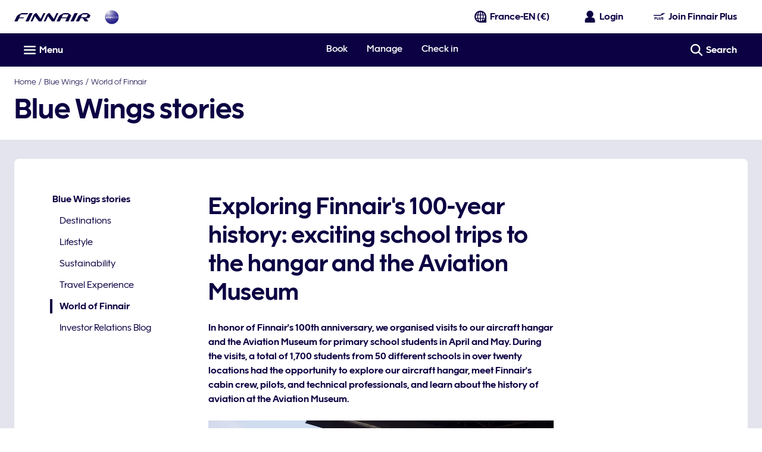

--- FILE ---
content_type: application/javascript
request_url: https://www.finnair.com/iKj0S9/PCC_Cb/QL/s_-4/Er5EPZ/fazEJpVE7p3zLzOuEO/PW0JTHkTAQ/Lk1nTA/MkCBgB
body_size: 172606
content:
(function(){if(typeof Array.prototype.entries!=='function'){Object.defineProperty(Array.prototype,'entries',{value:function(){var index=0;const array=this;return {next:function(){if(index<array.length){return {value:[index,array[index++]],done:false};}else{return {done:true};}},[Symbol.iterator]:function(){return this;}};},writable:true,configurable:true});}}());(function(){gR();YPf();nLf();var BL=function(cJ,OW){return cJ<OW;};var GF=function(jc,LK){return jc>=LK;};var XL=function(){KJ=["\x6c\x65\x6e\x67\x74\x68","\x41\x72\x72\x61\x79","\x63\x6f\x6e\x73\x74\x72\x75\x63\x74\x6f\x72","\x6e\x75\x6d\x62\x65\x72"];};var Ph=function(EL){return Lg["unescape"](Lg["encodeURIComponent"](EL));};var fQ=function(Vl){return Lg["Math"]["floor"](Lg["Math"]["random"]()*Vl["length"]);};var J3=function(XW,ZK){return XW>ZK;};var Oc=function(Mt,lr){return Mt*lr;};var lh=function(){return TI.apply(this,[ON,arguments]);};function gR(){J=Object['\x63\x72\x65\x61\x74\x65'](Object['\x70\x72\x6f\x74\x6f\x74\x79\x70\x65']);if(typeof window!==[]+[][[]]){Lg=window;}else if(typeof global!==''+[][[]]){Lg=global;}else{Lg=this;}}var mL=function(){return OJ.apply(this,[vN,arguments]);};var Nq=function(Vh,IP){return Vh!==IP;};var mQ=function(Yt){return ~Yt;};var RQ=function(V9,sP){return V9|sP;};var Mc=function(){PF=[];};var tT=function(){return TI.apply(this,[F,arguments]);};var Ft=function(){return TI.apply(this,[V2,arguments]);};var L9=function(){return OJ.apply(this,[HR,arguments]);};var WK=function(){return OJ.apply(this,[F7,arguments]);};function nLf(){Z4=RC+RC*P+P*P+P*P*P,Md=VE+ON*P+x2*P*P+P*P*P,Fb=Vb+nM*P+VE*P*P+P*P*P,DF=hM+ON*P+nM*P*P+P*P*P,LU=x2+P+nM*P*P,kE=WN+P+RC*P*P+P*P*P,Ac=ON+hM*P+x2*P*P+P*P*P,YF=RC+WN*P+P*P+P*P*P,B9=ON+P+hM*P*P+P*P*P,gT=Vb+Vb*P+Qf*P*P+P*P*P,SW=nM+Qf*P+Vb*P*P+P*P*P,pT=Vb+hM*P+ON*P*P+P*P*P,Pf=hM+Vb*P+Qf*P*P,Mm=Qf+nM*P+x2*P*P,gx=ON+Qf*P+nM*P*P+P*P*P,hX=hM+WN*P,JJ=VE+nM*P+VE*P*P+P*P*P,Oh=Vb+VE*P+RC*P*P+P*P*P,Sf=RC+x2*P,Uh=RC+P+VE*P*P+P*P*P,qP=WN+RC*P+Vb*P*P+P*P*P,OL=Qf+hM*P+nM*P*P+P*P*P,I2=x2+Qf*P+x2*P*P+P*P*P,Pr=VE+WN*P+Qf*P*P+P*P*P,O2=hM+P+Vb*P*P,P0=nM+Vb*P+Vb*P*P,W2=ON+Vb*P,O0=RC+x2*P+hM*P*P,I4=WN+Qf*P+x2*P*P,Qt=ON+RC*P+VE*P*P+P*P*P,UD=WN+ON*P+x2*P*P,hW=nM+VE*P+nM*P*P+P*P*P,lU=hM+ON*P+P*P+P*P*P,lF=Qf+ON*P+ON*P*P+P*P*P,Yb=Qf+x2*P+x2*P*P+P*P*P,lD=WN+WN*P+Vb*P*P,Qm=hM+Vb*P+RC*P*P,qq=ON+P+nM*P*P+P*P*P,Qx=VE+nM*P,WM=hM+hM*P+hM*P*P,jt=nM+x2*P+nM*P*P+P*P*P,PU=WN+x2*P+ON*P*P,wL=Qf+Vb*P+Vb*P*P+P*P*P,Ir=x2+nM*P+VE*P*P+P*P*P,lN=x2+RC*P+Vb*P*P,AT=Vb+P+P*P+P*P*P,bl=Qf+P+Vb*P*P+P*P*P,l3=x2+WN*P+hM*P*P+P*P*P,sm=x2+ON*P,dF=x2+Vb*P+ON*P*P+P*P*P,Yd=Qf+nM*P+RC*P*P+P*P*P,b7=RC+Vb*P+nM*P*P,HD=Vb+hM*P+RC*P*P,Kx=hM+nM*P+x2*P*P,xM=Sg+nM*P,GL=ON+Vb*P+x2*P*P+P*P*P,E7=x2+hM*P+Vb*P*P,D=ON+x2*P+nM*P*P,nJ=hM+ON*P+Vb*P*P+P*P*P,RT=VE+x2*P+P*P+P*P*P,HK=WN+hM*P+nM*P*P+P*P*P,YQ=RC+nM*P+Vb*P*P+P*P*P,qc=nM+P+RC*P*P+P*P*P,Og=Vb+Qf*P+nM*P*P,vX=ON+ON*P+P*P,G0=RC+Vb*P+P*P,Hd=hM+WN*P+P*P+P*P*P,wC=RC+hM*P+ON*P*P,r4=x2+hM*P+nM*P*P,gb=ON+WN*P+P*P,rt=RC+ON*P+x2*P*P+P*P*P,Dm=hM+x2*P+nM*P*P,Cf=ON+x2*P+P*P,rd=RC+P+P*P+P*P*P,AL=Vb+ON*P+Vb*P*P+P*P*P,xF=ON+nM*P+Vb*P*P+P*P*P,f3=WN+WN*P+P*P+P*P*P,vN=RC+nM*P,At=VE+ON*P+Qf*P*P+P*P*P,JU=nM+x2*P+Qf*P*P,xE=VE+ON*P+WN*P*P,Af=ON+hM*P+nM*P*P,Vt=Sg+WN*P+VE*P*P+P*P*P,rF=Vb+ON*P+VE*P*P+P*P*P,TQ=WN+VE*P+VE*P*P+P*P*P,rU=WN+RC*P+P*P,NK=Sg+Qf*P+Qf*P*P+P*P*P,BU=Vb+RC*P+Vb*P*P,gW=nM+Qf*P+VE*P*P+P*P*P,FP=Vb+RC*P+Qf*P*P+P*P*P,hJ=WN+RC*P+P*P+P*P*P,wf=Sg+RC*P+Vb*P*P,md=Qf+VE*P+hM*P*P+P*P*P,AI=hM+Vb*P+ON*P*P+P*P*P,sX=WN+nM*P,zm=x2+WN*P+RC*P*P,rE=hM+ON*P+RC*P*P,G7=Sg+Qf*P+RC*P*P,DE=Vb+x2*P+VE*P*P+P*P*P,Ob=Vb+nM*P+nM*P*P,Eh=RC+Vb*P+x2*P*P+P*P*P,M0=hM+ON*P+Vb*P*P,Y0=WN+P,MU=hM+WN*P+nM*P*P,FD=ON+P+ON*P*P,Fm=RC+Qf*P+x2*P*P,SU=Sg+VE*P+nM*P*P,Gr=Qf+RC*P+Qf*P*P+P*P*P,OE=RC+x2*P+nM*P*P,NR=Vb+P,tl=nM+x2*P+RC*P*P+P*P*P,tJ=nM+Vb*P+P*P+P*P*P,fW=nM+P+x2*P*P+P*P*P,B0=WN+VE*P+ON*P*P,Eq=VE+VE*P+Vb*P*P+P*P*P,kb=Sg+WN*P+P*P,mr=hM+hM*P+Vb*P*P+P*P*P,t9=hM+RC*P+RC*P*P+P*P*P,p0=VE+WN*P+x2*P*P,Tq=WN+ON*P+P*P+P*P*P,fP=Sg+RC*P+nM*P*P+P*P*P,Wd=ON+WN*P+RC*P*P+P*P*P,JX=ON+x2*P+Vb*P*P,tx=ON+hM*P+RC*P*P,kP=x2+RC*P+x2*P*P+P*P*P,wd=x2+nM*P+RC*P*P+P*P*P,VD=RC+Vb*P+RC*P*P,I7=Vb+Vb*P,qN=hM+RC*P+RC*P*P,nI=Sg+ON*P+RC*P*P+P*P*P,nx=nM+hM*P+x2*P*P,JW=Vb+Vb*P+Vb*P*P+P*P*P,V3=x2+ON*P+P*P+P*P*P,Ul=RC+VE*P+RC*P*P+P*P*P,lt=RC+VE*P+Vb*P*P+P*P*P,tb=RC+ON*P+x2*P*P,X0=nM+hM*P+RC*P*P,Rm=VE+ON*P+RC*P*P,FJ=hM+Qf*P+nM*P*P+P*P*P,EK=nM+ON*P+x2*P*P+P*P*P,DX=Qf+x2*P+Vb*P*P,LC=RC+VE*P+ON*P*P,AP=WN+ON*P+nM*P*P+P*P*P,fX=Sg+P+x2*P*P,Rl=RC+ON*P+RC*P*P+P*P*P,Z7=ON+nM*P+nM*P*P,mx=hM+ON*P,Y2=Vb+ON*P+nM*P*P,UK=Vb+WN*P+VE*P*P+P*P*P,Z0=Sg+Vb*P+nM*P*P,rg=hM+Qf*P+ON*P*P,jC=WN+WN*P,bK=VE+x2*P+Vb*P*P+P*P*P,df=nM+WN*P+RC*P*P,Lf=VE+Qf*P,tD=ON+nM*P,lX=Qf+Vb*P+x2*P*P,BM=Qf+hM*P+nM*P*P,EJ=VE+x2*P+nM*P*P+P*P*P,wc=nM+nM*P+ON*P*P+P*P*P,VK=RC+P+Vb*P*P+P*P*P,h9=Sg+Qf*P+ON*P*P+P*P*P,Bg=Qf+hM*P+P*P,pN=ON+ON*P,ER=ON+RC*P+x2*P*P,qD=Sg+P,Wf=VE+ON*P,XD=x2+WN*P,Zq=hM+Qf*P+Qf*P*P+P*P*P,TT=x2+hM*P+VE*P*P+P*P*P,dU=x2+RC*P,zP=nM+hM*P+hM*P*P+P*P*P,O3=hM+WN*P+Qf*P*P+P*P*P,PP=RC+RC*P+VE*P*P+P*P*P,Am=VE+Vb*P+nM*P*P,CQ=Sg+RC*P+ON*P*P+P*P*P,x3=Vb+Qf*P+VE*P*P+P*P*P,Pm=nM+Qf*P+Vb*P*P,nU=x2+ON*P+Vb*P*P,xX=hM+Vb*P+ON*P*P,I=VE+Vb*P+x2*P*P+P*P*P,IW=VE+RC*P+VE*P*P+P*P*P,MF=WN+x2*P+ON*P*P+P*P*P,bt=nM+Qf*P+RC*P*P+P*P*P,Ff=WN+Qf*P+WN*P*P,rh=VE+Vb*P+Vb*P*P+P*P*P,PW=Vb+Vb*P+nM*P*P+P*P*P,Vd=ON+Qf*P+P*P+P*P*P,R=RC+VE*P+P*P,R3=hM+WN*P+nM*P*P+P*P*P,vl=x2+Qf*P+Vb*P*P+P*P*P,kT=WN+nM*P+RC*P*P+P*P*P,kf=Qf+x2*P,kq=WN+VE*P+nM*P*P+P*P*P,rl=hM+RC*P+nM*P*P+P*P*P,CT=ON+Qf*P+RC*P*P+P*P*P,gP=ON+ON*P+RC*P*P+P*P*P,pQ=Sg+Vb*P+nM*P*P+P*P*P,U7=nM+Vb*P+RC*P*P,bh=VE+Qf*P+Qf*P*P+P*P*P,Pt=RC+RC*P+x2*P*P+P*P*P,GE=ON+hM*P,th=RC+nM*P+ON*P*P+P*P*P,q7=RC+x2*P+P*P,v0=RC+Vb*P+P*P+P*P*P,n7=Vb+RC*P+P*P,Ol=ON+WN*P+nM*P*P+P*P*P,q=nM+ON*P+ON*P*P,K4=Qf+ON*P+Qf*P*P,HR=hM+hM*P+WN*P*P,lm=nM+Vb*P+P*P,Rg=Qf+ON*P,L4=Qf+P+P*P,vT=Sg+Vb*P+Vb*P*P+P*P*P,z3=Qf+Vb*P+VE*P*P+P*P*P,gI=Sg+RC*P+x2*P*P+P*P*P,nq=Qf+nM*P+Vb*P*P+P*P*P,t4=hM+x2*P+x2*P*P,VL=Sg+hM*P+x2*P*P+P*P*P,mI=Vb+VE*P+nM*P*P+P*P*P,cm=WN+Vb*P+ON*P*P,F7=hM+ON*P+x2*P*P,PT=RC+hM*P+Vb*P*P+P*P*P,JF=Qf+VE*P+RC*P*P+P*P*P,n9=nM+ON*P+RC*P*P+P*P*P,p3=RC+Qf*P+hM*P*P+P*P*P,Td=VE+P+ON*P*P+P*P*P,tX=Qf+WN*P+x2*P*P,Kq=Sg+RC*P+P*P+P*P*P,HP=hM+VE*P+P*P+P*P*P,EC=WN+hM*P+ON*P*P,zF=Sg+hM*P+nM*P*P+P*P*P,nd=Sg+VE*P+Qf*P*P+P*P*P,R9=Vb+ON*P+RC*P*P+P*P*P,tN=RC+Vb*P,cK=WN+VE*P+P*P+P*P*P,Dr=RC+hM*P+ON*P*P+P*P*P,zq=ON+WN*P+x2*P*P+P*P*P,fb=WN+x2*P+hM*P*P,T9=hM+Qf*P+Vb*P*P+P*P*P,S=Sg+x2*P+Vb*P*P,bq=nM+Vb*P+Qf*P*P+P*P*P,SD=ON+Vb*P+Qf*P*P,JL=ON+WN*P+P*P+P*P*P,nb=Qf+ON*P+ON*P*P,X2=ON+Vb*P+P*P,nE=WN+RC*P+x2*P*P,bJ=x2+VE*P+VE*P*P+P*P*P,QX=RC+RC*P+P*P,N0=RC+nM*P+RC*P*P+RC*P*P*P+ON*P*P*P*P,Ll=x2+VE*P+RC*P*P+P*P*P,r2=Vb+Vb*P+ON*P*P,MJ=ON+VE*P+nM*P*P+P*P*P,ED=WN+x2*P+Vb*P*P,vD=nM+WN*P,gJ=Sg+nM*P+Qf*P*P+P*P*P,HE=RC+nM*P+x2*P*P,fd=nM+hM*P+Vb*P*P+P*P*P,PN=nM+hM*P+ON*P*P,GI=ON+RC*P+Vb*P*P+P*P*P,lf=hM+Qf*P,cx=WN+P+ON*P*P,WP=nM+WN*P+Vb*P*P+P*P*P,c9=Vb+hM*P+nM*P*P+P*P*P,xm=ON+RC*P,EF=Vb+P+nM*P*P+P*P*P,CI=nM+hM*P+RC*P*P+P*P*P,U=ON+P+x2*P*P,m9=ON+P+Vb*P*P+P*P*P,LL=Qf+VE*P+x2*P*P+P*P*P,gh=ON+Vb*P+Vb*P*P+P*P*P,Jd=x2+Vb*P+nM*P*P+P*P*P,gN=RC+WN*P,bL=Qf+nM*P+P*P+P*P*P,gF=x2+RC*P+VE*P*P+P*P*P,QE=WN+P+nM*P*P+ON*P*P*P+RC*P*P*P*P,Px=nM+RC*P+Qf*P*P,hf=x2+hM*P+ON*P*P,ph=nM+VE*P+VE*P*P+P*P*P,Rd=x2+Qf*P+Qf*P*P+P*P*P,OI=Sg+Vb*P+VE*P*P+P*P*P,qQ=WN+hM*P+VE*P*P+P*P*P,xJ=RC+hM*P+x2*P*P+P*P*P,zg=x2+ON*P+nM*P*P,KW=Qf+x2*P+Qf*P*P+P*P*P,BD=VE+WN*P+nM*P*P,wl=WN+x2*P+VE*P*P+P*P*P,pD=Vb+WN*P+Qf*P*P,qg=Qf+Qf*P+P*P+P*P*P,cW=Sg+x2*P+RC*P*P+P*P*P,kW=WN+P+VE*P*P+P*P*P,KL=x2+Qf*P+VE*P*P+P*P*P,G9=nM+ON*P+Qf*P*P+P*P*P,Mb=Qf+P,j4=hM+hM*P+RC*P*P,X9=Qf+WN*P+x2*P*P+P*P*P,lq=WN+VE*P+Vb*P*P+P*P*P,Kt=hM+Vb*P+Qf*P*P+P*P*P,gK=nM+WN*P+P*P+P*P*P,C0=Vb+nM*P+RC*P*P,dh=RC+WN*P+nM*P*P+P*P*P,xR=RC+P+P*P,qW=ON+nM*P+x2*P*P+P*P*P,xq=ON+VE*P+Vb*P*P+P*P*P,bd=ON+x2*P+ON*P*P+P*P*P,gg=Qf+ON*P+VE*P*P+P*P*P,Jr=x2+Vb*P+VE*P*P+P*P*P,QP=hM+RC*P+Vb*P*P+P*P*P,c3=x2+P+P*P+P*P*P,QN=RC+VE*P+Qf*P*P+P*P*P,zr=ON+Vb*P+nM*P*P+P*P*P,Hg=Vb+Vb*P+Qf*P*P,Q2=Qf+Qf*P+Qf*P*P,II=Vb+Qf*P+Vb*P*P+P*P*P,Ch=Vb+VE*P+ON*P*P+P*P*P,mE=x2+hM*P+x2*P*P,Bc=VE+nM*P+Vb*P*P+P*P*P,br=x2+RC*P+P*P+P*P*P,fl=Qf+P+P*P+P*P*P,LM=Vb+Qf*P+Qf*P*P,Sb=Qf+x2*P+nM*P*P+P*P*P,LN=RC+Vb*P+Vb*P*P,sh=x2+RC*P+Vb*P*P+P*P*P,k3=RC+hM*P+VE*P*P+P*P*P,IR=hM+hM*P+P*P,hh=nM+RC*P+ON*P*P+P*P*P,Yx=x2+x2*P+P*P+P*P*P,GC=x2+Qf*P+Qf*P*P,rR=ON+VE*P+nM*P*P,cT=VE+nM*P+Qf*P*P+P*P*P,bT=VE+nM*P+RC*P*P+P*P*P,rD=Vb+x2*P+nM*P*P,Tm=Qf+Vb*P,XC=WN+VE*P+RC*P*P,cf=Qf+P+nM*P*P,ft=Qf+Vb*P+RC*P*P+P*P*P,fE=Vb+RC*P+RC*P*P,tU=x2+VE*P+x2*P*P,IL=VE+Qf*P+RC*P*P+P*P*P,dN=nM+nM*P+x2*P*P,G3=WN+Qf*P+ON*P*P+P*P*P,dI=VE+Qf*P+x2*P*P+P*P*P,mT=ON+x2*P+P*P+P*P*P,vJ=VE+x2*P+Qf*P*P+P*P*P,NF=WN+P+x2*P*P+P*P*P,mR=hM+P+P*P,rm=ON+WN*P+VE*P*P+P*P*P,dK=nM+WN*P+RC*P*P+P*P*P,rb=x2+Qf*P+ON*P*P,jR=VE+ON*P+P*P,YI=Vb+VE*P+Vb*P*P+P*P*P,vm=VE+ON*P+x2*P*P,w9=nM+P+P*P+P*P*P,Fd=nM+WN*P+VE*P*P+P*P*P,rq=VE+x2*P+VE*P*P+P*P*P,H3=x2+VE*P+x2*P*P+P*P*P,mP=RC+Qf*P+Qf*P*P+P*P*P,tr=RC+x2*P+P*P+P*P*P,jP=VE+P+x2*P*P+P*P*P,Wh=Sg+VE*P+RC*P*P+P*P*P,TC=RC+RC*P,jL=hM+x2*P+P*P+P*P*P,TL=RC+x2*P+ON*P*P+P*P*P,Ud=Qf+Vb*P+ON*P*P+P*P*P,lL=RC+ON*P+nM*P*P+P*P*P,X=x2+Qf*P+nM*P*P,T2=Sg+nM*P+nM*P*P,hK=WN+RC*P+VE*P*P+P*P*P,H0=VE+nM*P+hM*P*P,YL=Vb+VE*P+VE*P*P+P*P*P,pF=VE+hM*P+RC*P*P+P*P*P,D0=Sg+Qf*P+nM*P*P,Q3=Qf+hM*P+P*P+P*P*P,kL=VE+WN*P+P*P+P*P*P,gf=x2+P+VE*P*P+P*P*P,rT=nM+WN*P+nM*P*P+P*P*P,BJ=hM+P+nM*P*P+P*P*P,q4=RC+VE*P+nM*P*P,ld=RC+P+x2*P*P+P*P*P,P7=x2+WN*P+nM*P*P,L3=Vb+P+ON*P*P+P*P*P,pm=Sg+nM*P+P*P,Yq=x2+Qf*P+P*P+P*P*P,OT=x2+WN*P+VE*P*P+P*P*P,nK=VE+VE*P+ON*P*P+P*P*P,RL=nM+Qf*P+ON*P*P+P*P*P,nc=RC+nM*P+hM*P*P+P*P*P,XP=ON+ON*P+x2*P*P+P*P*P,Vr=Qf+VE*P+VE*P*P+P*P*P,dL=Sg+WN*P+ON*P*P+P*P*P,j7=Vb+hM*P+x2*P*P,SX=Sg+hM*P+RC*P*P,nt=hM+RC*P+P*P+P*P*P,zI=Sg+Qf*P+P*P+P*P*P,AX=ON+x2*P+Vb*P*P+VE*P*P*P+P*P*P*P,nL=ON+Vb*P+Qf*P*P+P*P*P,Hr=hM+VE*P+nM*P*P+P*P*P,L0=nM+nM*P,hF=Sg+hM*P+Qf*P*P+P*P*P,zh=nM+Vb*P+ON*P*P+P*P*P,J0=WN+RC*P+RC*P*P,Rh=x2+VE*P+P*P+P*P*P,q9=x2+Vb*P+x2*P*P+P*P*P,kC=hM+Vb*P+P*P,zK=Sg+x2*P+Vb*P*P+P*P*P,XN=ON+nM*P+Qf*P*P,mM=ON+VE*P+RC*P*P,sq=WN+nM*P+x2*P*P+P*P*P,B7=x2+WN*P+x2*P*P,hN=Sg+Vb*P,YK=WN+x2*P+P*P+P*P*P,Uq=RC+hM*P+P*P+P*P*P,UP=hM+WN*P+RC*P*P+P*P*P,m2=VE+RC*P+x2*P*P+P*P*P,wK=Vb+Qf*P+nM*P*P+P*P*P,tm=Sg+Vb*P+P*P,TR=nM+VE*P+P*P,lE=Sg+P+Vb*P*P+P*P*P,SL=Qf+hM*P+Qf*P*P+P*P*P,QW=VE+WN*P+VE*P*P+P*P*P,l9=x2+P+x2*P*P+P*P*P,Xl=Vb+P+Vb*P*P+P*P*P,QF=ON+ON*P+hM*P*P+P*P*P,S4=Qf+VE*P+P*P+P*P*P,GJ=hM+nM*P+Qf*P*P+P*P*P,K9=nM+Qf*P+hM*P*P+P*P*P,WQ=Vb+WN*P+P*P+P*P*P,nQ=RC+P+Qf*P*P+P*P*P,BP=Sg+RC*P+RC*P*P+P*P*P,vh=WN+WN*P+VE*P*P+P*P*P,ql=hM+x2*P+hM*P*P+P*P*P,El=nM+VE*P+Qf*P*P+P*P*P,mf=WN+x2*P+RC*P*P,QC=nM+WN*P+x2*P*P,ML=x2+hM*P+P*P+P*P*P,kU=hM+hM*P+RC*P*P+P*P*P,Bx=Vb+nM*P+P*P,nP=Qf+ON*P+nM*P*P+P*P*P,PM=WN+RC*P,SI=Vb+RC*P+x2*P*P+P*P*P,Wm=Vb+x2*P+Vb*P*P,w0=Qf+ON*P+Vb*P*P,hE=Qf+RC*P+RC*P*P,kr=Sg+Vb*P+P*P+P*P*P,w7=Sg+x2*P+nM*P*P+nM*P*P*P,jm=nM+VE*P+x2*P*P,C2=ON+nM*P+Vb*P*P,Ot=nM+ON*P+Vb*P*P+P*P*P,gc=nM+RC*P+RC*P*P+P*P*P,EE=Sg+WN*P+Vb*P*P,tE=Qf+RC*P,DW=x2+RC*P+nM*P*P+P*P*P,EP=hM+Vb*P+RC*P*P+P*P*P,FL=Qf+RC*P+P*P+P*P*P,XK=nM+P+ON*P*P+P*P*P,qT=Sg+VE*P+hM*P*P+P*P*P,I9=Qf+Qf*P+x2*P*P+P*P*P,Wt=nM+RC*P+nM*P*P+P*P*P,Qr=WN+P+P*P+P*P*P,BF=VE+Vb*P+nM*P*P+P*P*P,NE=VE+RC*P,W3=Vb+P+Qf*P*P+P*P*P,zf=nM+hM*P+P*P+P*P*P,CP=Qf+ON*P+x2*P*P+P*P*P,AU=x2+nM*P+nM*P*P,CJ=Qf+WN*P+P*P+P*P*P,wQ=hM+VE*P+hM*P*P+P*P*P,Er=Sg+VE*P+x2*P*P+P*P*P,F0=ON+WN*P+x2*P*P+RC*P*P*P+RC*P*P*P*P,WD=Vb+VE*P+Qf*P*P,hU=x2+RC*P+P*P,w2=Qf+WN*P+Qf*P*P,KD=x2+ON*P+P*P,gd=x2+Vb*P+P*P+P*P*P,Xb=VE+Qf*P+P*P+P*P*P,xh=nM+Vb*P+Vb*P*P+P*P*P,lb=Vb+x2*P,Ht=RC+VE*P+P*P+P*P*P,JE=ON+nM*P+x2*P*P,Ag=WN+ON*P+Vb*P*P,U3=RC+x2*P+RC*P*P+P*P*P,KQ=hM+ON*P+VE*P*P+P*P*P,MW=ON+VE*P+VE*P*P+P*P*P,TP=ON+x2*P+x2*P*P+P*P*P,jr=WN+nM*P+P*P+P*P*P,jf=Vb+nM*P+Qf*P*P,Nt=VE+hM*P+ON*P*P+P*P*P,SC=Sg+RC*P+P*P,Hx=WN+P+nM*P*P+P*P*P,VM=Sg+ON*P+Vb*P*P,X7=Sg+VE*P+RC*P*P,x7=ON+VE*P+x2*P*P+P*P*P,nf=hM+Qf*P+Vb*P*P,YJ=hM+nM*P+VE*P*P+P*P*P,KP=x2+ON*P+Vb*P*P+P*P*P,sQ=Qf+nM*P+nM*P*P+P*P*P,KM=Sg+Qf*P+Vb*P*P,WF=RC+P+RC*P*P+P*P*P,qL=x2+ON*P+x2*P*P+P*P*P,pb=Vb+RC*P+ON*P*P,CU=RC+P,Br=x2+VE*P+nM*P*P+P*P*P,Hc=Vb+RC*P+RC*P*P+P*P*P,NP=WN+WN*P+ON*P*P+P*P*P,YM=Sg+Qf*P+ON*P*P,vd=RC+ON*P+VE*P*P+P*P*P,D2=WN+ON*P+Qf*P*P,UJ=nM+ON*P+VE*P*P+P*P*P,TK=Vb+ON*P+P*P+P*P*P,OQ=WN+Qf*P+nM*P*P+P*P*P,XQ=x2+nM*P+Vb*P*P+P*P*P,Em=Vb+RC*P+x2*P*P,bX=Sg+Qf*P,EW=x2+Qf*P+ON*P*P+P*P*P,qF=VE+WN*P+Vb*P*P+P*P*P,KR=Sg+x2*P,rI=ON+Qf*P+Vb*P*P+P*P*P,nh=hM+x2*P+Vb*P*P+P*P*P,IT=Sg+ON*P+nM*P*P+P*P*P,Nc=hM+hM*P+ON*P*P+P*P*P,mq=RC+Qf*P+VE*P*P+P*P*P,qr=hM+ON*P+RC*P*P+P*P*P,qh=Qf+WN*P+ON*P*P+P*P*P,tM=VE+RC*P+P*P,PL=VE+P+P*P+P*P*P,M9=ON+VE*P+RC*P*P+P*P*P,pr=RC+RC*P+Vb*P*P+P*P*P,TX=Qf+x2*P+ON*P*P,Vm=Sg+nM*P+x2*P*P,DT=Vb+WN*P+nM*P*P+P*P*P,CF=hM+Qf*P+x2*P*P+P*P*P,jx=ON+P+VE*P*P+P*P*P,bg=hM+RC*P+x2*P*P,QU=hM+hM*P+ON*P*P,vI=nM+WN*P+ON*P*P+P*P*P,cc=Vb+ON*P+Qf*P*P+P*P*P,Gm=Qf+Qf*P+x2*P*P,nN=nM+VE*P+x2*P*P+P*P*P,OF=Qf+ON*P+Qf*P*P+P*P*P,A7=Sg+P+P*P,lW=nM+x2*P+P*P+P*P*P,Cr=x2+nM*P+x2*P*P+P*P*P,rJ=ON+RC*P+x2*P*P+P*P*P,Tt=Vb+ON*P+x2*P*P+P*P*P,FR=VE+P+nM*P*P,tI=nM+hM*P+ON*P*P+P*P*P,cr=RC+WN*P+VE*P*P+P*P*P,K0=nM+Vb*P,gm=Qf+VE*P+P*P,dC=x2+x2*P,g9=hM+RC*P+x2*P*P+P*P*P,Ld=hM+VE*P+ON*P*P+P*P*P,LW=VE+VE*P+nM*P*P+P*P*P,qI=nM+x2*P+x2*P*P+P*P*P,G4=nM+RC*P+x2*P*P,Dl=ON+RC*P+ON*P*P+P*P*P,lT=Vb+x2*P+nM*P*P+P*P*P,Wl=ON+Vb*P+VE*P*P+P*P*P,t3=Sg+ON*P+Vb*P*P+P*P*P,pJ=Qf+Qf*P+RC*P*P+P*P*P,Lh=x2+WN*P+x2*P*P+P*P*P,j9=WN+hM*P+P*P+P*P*P,q0=RC+VE*P+Vb*P*P,xW=x2+P+RC*P*P+P*P*P,mF=Vb+nM*P+P*P+P*P*P,q3=ON+RC*P+P*P+P*P*P,zd=hM+x2*P+Qf*P*P+P*P*P,PE=ON+hM*P+WN*P*P,vr=VE+RC*P+nM*P*P+P*P*P,FX=VE+nM*P+x2*P*P,Ec=WN+x2*P+RC*P*P+P*P*P,RJ=nM+Qf*P+nM*P*P+P*P*P,nl=Qf+WN*P+RC*P*P+P*P*P,Mr=VE+ON*P+RC*P*P+P*P*P,IC=Sg+nM*P+RC*P*P+P*P*P,fh=ON+ON*P+Vb*P*P+P*P*P,QI=Qf+VE*P+Vb*P*P+P*P*P,ht=Sg+P+ON*P*P+P*P*P,sd=Sg+WN*P+RC*P*P+P*P*P,Tr=RC+nM*P+P*P+P*P*P,EM=RC+Qf*P+x2*P*P+P*P*P,Lb=Vb+VE*P+ON*P*P,Bt=Qf+RC*P+RC*P*P+P*P*P,ZR=hM+x2*P+Vb*P*P,x9=VE+hM*P+P*P+P*P*P,Vq=x2+ON*P+RC*P*P+P*P*P,bR=x2+RC*P+RC*P*P,D7=x2+x2*P+Qf*P*P,Dd=Sg+Vb*P+RC*P*P+P*P*P,H7=Vb+P+Vb*P*P,ZE=RC+WN*P+RC*P*P,GN=RC+x2*P+nM*P*P+P*P*P,R2=Sg+VE*P+Vb*P*P,Nr=x2+WN*P+Vb*P*P+P*P*P,s9=nM+Qf*P+P*P+P*P*P,bD=VE+RC*P+Vb*P*P,rW=WN+nM*P+VE*P*P+P*P*P,CW=Vb+nM*P+x2*P*P+P*P*P,Bb=RC+Vb*P+Vb*P*P+P*P*P,jF=Sg+WN*P+x2*P*P+P*P*P,qf=VE+Vb*P+RC*P*P,tK=nM+Vb*P+x2*P*P+P*P*P,VI=nM+VE*P+P*P+P*P*P,A4=VE+hM*P,O4=VE+nM*P+RC*P*P,CX=ON+nM*P+RC*P*P,Ix=hM+hM*P+nM*P*P,r9=RC+ON*P+hM*P*P+P*P*P,H=WN+WN*P+nM*P*P,TN=nM+RC*P,LX=WN+nM*P+P*P,nT=Qf+nM*P+VE*P*P+P*P*P,sI=WN+x2*P+nM*P*P+P*P*P,hT=nM+P+Vb*P*P+P*P*P,MT=VE+VE*P+Qf*P*P+P*P*P,Cb=RC+nM*P+Vb*P*P,pq=Vb+Vb*P+hM*P*P+P*P*P,rf=Sg+nM*P+nM*P*P+P*P*P,H2=VE+x2*P+nM*P*P+ON*P*P*P+RC*P*P*P*P,Bd=Sg+P+nM*P*P+P*P*P,g0=WN+VE*P+P*P,vQ=nM+x2*P+ON*P*P+P*P*P,Ml=x2+ON*P+VE*P*P+P*P*P,FE=Vb+hM*P,Jh=Vb+x2*P+Vb*P*P+P*P*P,NC=nM+P,wJ=nM+RC*P+hM*P*P+P*P*P,F9=nM+VE*P+hM*P*P+P*P*P,sE=WN+x2*P+Vb*P*P+P*P*P,jK=Sg+nM*P+VE*P*P+P*P*P,vP=x2+WN*P+ON*P*P+P*P*P,mK=nM+nM*P+Vb*P*P+P*P*P,zL=VE+Vb*P+VE*P*P+P*P*P,pE=hM+x2*P+P*P,ET=x2+Vb*P+Qf*P*P+P*P*P,TJ=ON+Vb*P+P*P+P*P*P,XM=VE+WN*P+hM*P*P,vF=Vb+Qf*P+RC*P*P+P*P*P,IN=nM+ON*P+x2*P*P,sM=hM+WN*P+RC*P*P,cL=Sg+WN*P+nM*P*P+P*P*P,Pq=Vb+WN*P+Qf*P*P+P*P*P,qC=Vb+nM*P,qb=Vb+VE*P+RC*P*P,FK=Qf+P+Qf*P*P+P*P*P,z4=ON+RC*P+Vb*P*P,Dt=Qf+x2*P+VE*P*P+P*P*P,TF=ON+nM*P+RC*P*P+P*P*P,xQ=nM+RC*P+x2*P*P+P*P*P,HC=hM+P,PK=ON+x2*P+VE*P*P+P*P*P,hb=VE+hM*P+x2*P*P+P*P*P,xL=Qf+P+nM*P*P+P*P*P,Sh=Sg+x2*P+nM*P*P+P*P*P,sr=Qf+Qf*P+ON*P*P+P*P*P,A9=WN+P+ON*P*P+P*P*P,xP=Qf+ON*P+P*P+P*P*P,RK=hM+ON*P+x2*P*P+P*P*P,Tl=RC+nM*P+VE*P*P+P*P*P,N=WN+x2*P,Lc=Vb+WN*P+x2*P*P+P*P*P,Nm=hM+Vb*P,ml=Vb+Qf*P+ON*P*P+P*P*P,YN=Sg+x2*P+P*P,U2=RC+Vb*P+ON*P*P+P*P*P,N3=hM+P+P*P+P*P*P,Tx=Sg+RC*P+Vb*P*P+P*P*P,n4=hM+VE*P+nM*P*P,S2=WN+nM*P+RC*P*P,It=RC+Vb*P+hM*P*P+P*P*P,sb=ON+Vb*P+RC*P*P,FF=WN+Vb*P+RC*P*P+P*P*P,RE=ON+Vb*P+Vb*P*P,Yl=Qf+RC*P+VE*P*P+P*P*P,lQ=Sg+Qf*P+x2*P*P+P*P*P,JC=WN+nM*P+nM*P*P+P*P*P,Gt=Sg+ON*P+ON*P*P+P*P*P,L7=x2+nM*P+Vb*P*P,LT=ON+Qf*P+VE*P*P+P*P*P,Gh=Sg+hM*P+P*P+P*P*P,HF=hM+hM*P+x2*P*P+P*P*P,CR=WN+Vb*P,rN=nM+WN*P+Vb*P*P,L=Vb+P+x2*P*P,st=hM+P+Qf*P*P+P*P*P,cP=WN+ON*P+Vb*P*P+P*P*P,zC=VE+x2*P+P*P,Fr=Qf+Qf*P+Vb*P*P+P*P*P,NT=nM+VE*P+ON*P*P+P*P*P,DC=x2+ON*P+x2*P*P,Jx=VE+hM*P+P*P,HN=ON+RC*P+ON*P*P,NL=Sg+WN*P+P*P+P*P*P,NX=Vb+Vb*P+nM*P*P,wg=x2+P+P*P,Ah=x2+hM*P+Vb*P*P+P*P*P,Lq=nM+nM*P+nM*P*P+P*P*P,xg=Qf+Vb*P+ON*P*P,jU=x2+RC*P+ON*P*P,cU=Vb+WN*P+nM*P*P,j0=Qf+Qf*P+nM*P*P,Y7=VE+x2*P,RP=hM+WN*P+x2*P*P+P*P*P,kD=Sg+RC*P,mX=RC+Qf*P+nM*P*P,ST=Sg+P+P*P+P*P*P,hq=Sg+x2*P+VE*P*P+P*P*P,OP=ON+ON*P+nM*P*P+P*P*P,Pd=Vb+WN*P+Vb*P*P+P*P*P,Z2=nM+RC*P+RC*P*P,ZL=x2+ON*P+nM*P*P+P*P*P,OU=ON+WN*P,p7=RC+Vb*P+VE*P*P+P*P*P,Et=Sg+P+RC*P*P+P*P*P,Cq=Sg+ON*P+Qf*P*P+P*P*P,Xd=VE+x2*P+x2*P*P+P*P*P,cQ=ON+VE*P+P*P+P*P*P,UL=VE+RC*P+hM*P*P+P*P*P,pt=VE+WN*P+nM*P*P+P*P*P,Nh=Vb+nM*P+RC*P*P+P*P*P,xC=x2+VE*P+nM*P*P,GP=Sg+nM*P+hM*P*P+P*P*P,HI=hM+VE*P+RC*P*P+P*P*P,Y9=Qf+nM*P+x2*P*P+P*P*P,G=nM+WN*P+Qf*P*P,bP=Qf+RC*P+Vb*P*P+P*P*P,b0=x2+hM*P+RC*P*P+P*P*P,hr=Vb+Qf*P+P*P+P*P*P,Lr=ON+P+P*P+P*P*P,kQ=Sg+nM*P+ON*P*P+P*P*P,AJ=hM+nM*P+Vb*P*P+P*P*P,QQ=WN+hM*P+Qf*P*P+P*P*P,Zl=Vb+ON*P+ON*P*P+P*P*P,ZF=nM+nM*P+x2*P*P+P*P*P,tP=x2+nM*P+nM*P*P+P*P*P,KF=Vb+hM*P+Vb*P*P+P*P*P,v3=Sg+Qf*P+RC*P*P+P*P*P,vt=VE+VE*P+x2*P*P+P*P*P,c4=VE+x2*P+Qf*P*P,JQ=Vb+nM*P+hM*P*P+P*P*P,WW=Sg+WN*P+Vb*P*P+P*P*P,Hh=WN+Vb*P+Qf*P*P+P*P*P,dW=Qf+hM*P+Vb*P*P+P*P*P,T=RC+P+nM*P*P+P*P*P,pR=hM+ON*P+Qf*P*P,Sc=WN+VE*P+RC*P*P+P*P*P,GK=hM+RC*P+VE*P*P+P*P*P,Rt=Qf+WN*P+Vb*P*P+P*P*P,WT=Qf+hM*P+VE*P*P+P*P*P,Al=hM+RC*P+Qf*P*P+P*P*P,ME=VE+WN*P,mg=WN+ON*P+ON*P*P,IJ=Vb+RC*P+nM*P*P+P*P*P,pI=WN+nM*P+Qf*P*P+P*P*P,Q7=Vb+Vb*P+Vb*P*P,jd=WN+Vb*P+x2*P*P+P*P*P,RF=Vb+WN*P+ON*P*P+P*P*P,WI=x2+P+ON*P*P+P*P*P,IQ=RC+Qf*P+nM*P*P+P*P*P,GT=RC+VE*P+x2*P*P+P*P*P,kK=nM+ON*P+nM*P*P+P*P*P,SK=WN+hM*P+RC*P*P+P*P*P,DN=RC+WN*P+ON*P*P,AM=VE+x2*P+nM*P*P,cF=nM+WN*P+x2*P*P+P*P*P,Pl=Vb+Vb*P+P*P+P*P*P,QK=x2+Qf*P+nM*P*P+P*P*P,sx=VE+WN*P+ON*P*P,Xc=Qf+P+x2*P*P+P*P*P,xl=x2+x2*P+Qf*P*P+P*P*P,kN=Qf+x2*P+x2*P*P,ZU=VE+RC*P+x2*P*P,Vf=Sg+ON*P,l2=hM+x2*P+ON*P*P,AQ=Sg+ON*P+x2*P*P+P*P*P,d0=WN+ON*P,Zf=Qf+VE*P+nM*P*P+P*P*P,gE=WN+RC*P+ON*P*P,zX=RC+RC*P+Vb*P*P,QD=WN+x2*P+Qf*P*P,MK=ON+Vb*P+RC*P*P+P*P*P,zE=Qf+VE*P+Qf*P*P,dE=WN+Vb*P+Qf*P*P,r7=Qf+P+RC*P*P,dr=Sg+nM*P+P*P+P*P*P,z7=x2+nM*P,SM=Qf+RC*P+x2*P*P,jE=ON+ON*P+VE*P*P+P*P*P,Zx=WN+x2*P+Qf*P*P+P*P*P,S3=hM+nM*P+P*P+P*P*P,cN=ON+P+Vb*P*P,LR=nM+x2*P,Kr=WN+VE*P+x2*P*P+P*P*P,Fc=RC+RC*P+nM*P*P+P*P*P,bE=RC+P+nM*P*P,lC=nM+VE*P+Qf*P*P,Bq=hM+nM*P+RC*P*P+P*P*P,Nl=Vb+ON*P+nM*P*P+P*P*P,IM=hM+x2*P,NJ=VE+VE*P+RC*P*P+P*P*P,gL=nM+P+hM*P*P+P*P*P,cl=Vb+Qf*P+x2*P*P+P*P*P,ND=hM+x2*P+WN*P*P,V2=VE+Vb*P,Zh=Sg+RC*P+VE*P*P+P*P*P,SR=Qf+WN*P,dQ=VE+x2*P+RC*P*P+P*P*P,MP=VE+WN*P+RC*P*P+P*P*P,qt=hM+VE*P+Vb*P*P+P*P*P,JD=RC+nM*P+nM*P*P,lJ=Sg+WN*P+Qf*P*P+P*P*P,F4=hM+Qf*P+P*P,hl=Sg+Qf*P+Vb*P*P+P*P*P,CK=WN+ON*P+x2*P*P+P*P*P,Uf=WN+P+Vb*P*P,wF=Qf+RC*P+ON*P*P+P*P*P,c7=ON+x2*P+Qf*P*P,MD=nM+ON*P,UR=Sg+hM*P+P*P,RW=hM+nM*P+nM*P*P+P*P*P,kh=Sg+P+x2*P*P+P*P*P,Ib=WN+RC*P+Qf*P*P,cq=RC+RC*P+Qf*P*P+P*P*P,UT=nM+RC*P+Vb*P*P+P*P*P,Sm=VE+VE*P+Qf*P*P,Eg=WN+ON*P+P*P,Nx=RC+nM*P+P*P,Zr=Qf+Vb*P+nM*P*P+P*P*P,X3=Vb+nM*P+ON*P*P+P*P*P,UX=hM+RC*P+nM*P*P,B=Qf+ON*P+P*P,vL=hM+RC*P+hM*P*P+P*P*P,zc=x2+WN*P+nM*P*P+P*P*P,ZM=ON+hM*P+hM*P*P,fg=Vb+x2*P+x2*P*P,sJ=Sg+x2*P+ON*P*P+P*P*P,f9=nM+Qf*P+Qf*P*P+P*P*P,FQ=VE+P+RC*P*P+P*P*P,LP=WN+hM*P+x2*P*P+P*P*P,x0=Qf+WN*P+P*P,E3=x2+ON*P+ON*P*P+P*P*P,kl=VE+nM*P+P*P+P*P*P,bU=x2+x2*P+nM*P*P,Fl=ON+P+x2*P*P+P*P*P,EI=Qf+ON*P+RC*P*P+P*P*P,gQ=VE+nM*P+x2*P*P+P*P*P,QT=hM+Vb*P+VE*P*P+P*P*P,IK=Vb+VE*P+Qf*P*P+P*P*P,m0=nM+hM*P+x2*P*P+P*P*P,mW=hM+WN*P+VE*P*P+P*P*P,lR=Vb+ON*P+Vb*P*P,Mg=hM+WN*P+ON*P*P,d7=VE+hM*P+x2*P*P,AR=Qf+hM*P+ON*P*P,VT=Vb+P+x2*P*P+P*P*P,BI=ON+x2*P+nM*P*P+P*P*P,DI=Sg+Qf*P+nM*P*P+P*P*P,VF=RC+x2*P+VE*P*P+P*P*P,f0=Sg+VE*P+Qf*P*P,tF=x2+VE*P+ON*P*P+P*P*P,jJ=ON+ON*P+ON*P*P+P*P*P,Lt=x2+ON*P+hM*P*P+P*P*P,gl=nM+x2*P+Vb*P*P+P*P*P,rC=ON+Qf*P+x2*P*P,Ih=RC+WN*P+RC*P*P+P*P*P,E9=nM+VE*P+Vb*P*P+P*P*P,EN=RC+WN*P+Vb*P*P,OK=ON+Qf*P+x2*P*P+P*P*P,G2=Qf+RC*P+Qf*P*P,Of=nM+Qf*P+WN*P*P,Pb=Sg+WN*P,YT=VE+hM*P+nM*P*P+P*P*P,Uc=ON+Vb*P+hM*P*P+P*P*P,A3=ON+RC*P+nM*P*P+P*P*P,j3=nM+RC*P+P*P+P*P*P,Kg=Sg+Qf*P+VE*P*P+P*P*P,kg=Qf+P+x2*P*P,z2=hM+hM*P+Qf*P*P,dc=Vb+hM*P+x2*P*P+P*P*P,ZX=nM+Vb*P+Qf*P*P,rQ=VE+WN*P+x2*P*P+P*P*P,DM=ON+x2*P,hL=hM+x2*P+x2*P*P+P*P*P,FW=Sg+VE*P+nM*P*P+P*P*P,Sq=x2+hM*P+nM*P*P+P*P*P,RM=ON+ON*P+ON*P*P,Jt=RC+Qf*P+RC*P*P+P*P*P,QR=x2+P+RC*P*P,Qd=hM+nM*P+x2*P*P+P*P*P,fF=Vb+x2*P+RC*P*P+P*P*P,OD=Vb+ON*P+ON*P*P,Xt=Vb+nM*P+Qf*P*P+P*P*P,QJ=RC+Vb*P+RC*P*P+P*P*P,lK=ON+RC*P+Qf*P*P+P*P*P,Oq=ON+hM*P+P*P+P*P*P,ZQ=x2+P+Qf*P*P+P*P*P,Gg=hM+WN*P+x2*P*P,Lx=hM+Vb*P+Vb*P*P,n2=RC+RC*P+ON*P*P,FI=WN+ON*P+RC*P*P+P*P*P,m3=Vb+VE*P+x2*P*P+P*P*P,Ax=Qf+hM*P+RC*P*P,t7=hM+RC*P+WN*P*P,kt=Qf+VE*P+ON*P*P+P*P*P,lx=nM+x2*P+x2*P*P,Tc=nM+Vb*P+VE*P*P+P*P*P,XE=x2+Vb*P+P*P,bI=Vb+RC*P+VE*P*P+P*P*P,UI=VE+P+Vb*P*P+P*P*P,r3=WN+ON*P+VE*P*P+P*P*P,Kh=Qf+hM*P+RC*P*P+P*P*P,k9=RC+VE*P+VE*P*P+P*P*P,Hb=WN+P+x2*P*P,Kb=ON+ON*P+Qf*P*P,xd=RC+x2*P+WN*P*P+P*P*P,FM=Qf+RC*P+nM*P*P+P*P*P,J2=RC+x2*P+RC*P*P,qK=Vb+RC*P+hM*P*P+P*P*P,OM=RC+Qf*P+Qf*P*P,Xh=RC+x2*P+hM*P*P+P*P*P,DL=ON+x2*P+hM*P*P+P*P*P,bQ=nM+ON*P+ON*P*P+P*P*P,CL=Qf+Qf*P+VE*P*P+P*P*P,ZI=x2+Qf*P+RC*P*P+P*P*P,Bh=VE+ON*P+Vb*P*P+P*P*P,fC=Sg+x2*P+ON*P*P,SQ=VE+Vb*P+ON*P*P+P*P*P,YR=hM+VE*P+P*P,fI=ON+P+ON*P*P+P*P*P,p2=nM+ON*P+RC*P*P,DP=nM+hM*P+VE*P*P+P*P*P,fL=Qf+P+RC*P*P+P*P*P,w=Qf+WN*P+VE*P*P+P*P*P,JK=VE+P+VE*P*P+P*P*P,hC=ON+ON*P+Qf*P*P+P*P*P,J9=ON+hM*P+VE*P*P+P*P*P,Nd=WN+WN*P+x2*P*P+P*P*P,b3=WN+Qf*P+RC*P*P+P*P*P,GD=x2+P+Vb*P*P,HQ=x2+x2*P+Vb*P*P+P*P*P,Cd=x2+nM*P+ON*P*P+P*P*P,W9=x2+RC*P+RC*P*P+P*P*P,Sr=ON+nM*P+nM*P*P+P*P*P,GU=x2+x2*P+x2*P*P,Xx=RC+ON*P,tR=RC+Vb*P+Qf*P*P,dP=Vb+nM*P+nM*P*P+P*P*P,K7=Qf+P+VE*P*P+P*P*P,XI=Sg+ON*P+VE*P*P+P*P*P,nC=VE+nM*P+Qf*P*P,SJ=VE+ON*P+P*P+P*P*P,jM=VE+VE*P+P*P,O=RC+hM*P+P*P,Qq=hM+VE*P+x2*P*P+P*P*P,kF=Qf+x2*P+RC*P*P+P*P*P,g3=nM+Vb*P+RC*P*P+P*P*P,Or=VE+P+Qf*P*P+P*P*P,LJ=Sg+hM*P+VE*P*P+P*P*P,jI=x2+x2*P+nM*P*P+P*P*P,U0=x2+P,fD=x2+ON*P+Qf*P*P,TE=RC+x2*P+ON*P*P,tQ=Sg+VE*P+P*P+P*P*P,UC=RC+nM*P+RC*P*P,Z=RC+ON*P+Qf*P*P,qd=hM+nM*P+ON*P*P+P*P*P,z9=Vb+x2*P+P*P+P*P*P,Ab=ON+P+P*P,d4=VE+Qf*P+ON*P*P,ZP=Vb+hM*P+VE*P*P+P*P*P,Pc=Qf+P+ON*P*P+P*P*P,cC=x2+VE*P+Vb*P*P,PR=hM+VE*P+VE*P*P+P*P*P,QM=Vb+RC*P,P2=VE+x2*P+WN*P*P,N9=hM+Vb*P+nM*P*P+P*P*P,hI=hM+P+VE*P*P+P*P*P,wm=Vb+P+RC*P*P+P*P*P,CN=hM+RC*P,rc=RC+Vb*P+nM*P*P+P*P*P,BK=Vb+Vb*P+x2*P*P+P*P*P,CM=VE+ON*P+Vb*P*P,pM=VE+Vb*P+P*P+P*P*P,H9=ON+hM*P+Qf*P*P+P*P*P,cR=RC+Qf*P,jT=VE+WN*P+ON*P*P+P*P*P,UW=ON+P+Qf*P*P+P*P*P,UM=ON+P+RC*P*P,RI=ON+ON*P+P*P+P*P*P,Yr=Qf+x2*P+Vb*P*P+P*P*P,lP=x2+Vb*P+Vb*P*P+P*P*P,CC=Vb+ON*P,sC=VE+P+ON*P*P,YP=Vb+Vb*P+VE*P*P+P*P*P,Jl=ON+Qf*P+Qf*P*P+P*P*P,wr=Sg+ON*P+P*P+P*P*P,EQ=Vb+RC*P+P*P+P*P*P,mt=Qf+Vb*P+P*P+P*P*P,Cc=RC+hM*P+RC*P*P+P*P*P,Kc=Qf+nM*P+ON*P*P+P*P*P,WE=Qf+hM*P,xT=hM+x2*P+VE*P*P+P*P*P,Z9=Vb+nM*P+Vb*P*P+P*P*P,gC=Qf+Vb*P+P*P,vc=ON+Vb*P+ON*P*P+P*P*P,jq=RC+nM*P+x2*P*P+P*P*P,B3=VE+Qf*P+VE*P*P+P*P*P,xD=Vb+VE*P+P*P,Il=x2+VE*P+Qf*P*P+P*P*P,CE=Qf+VE*P+nM*P*P,ng=VE+VE*P+x2*P*P,Fh=WN+Qf*P+VE*P*P+P*P*P,Wq=nM+P+nM*P*P+P*P*P,dd=RC+ON*P+ON*P*P+P*P*P,K3=Vb+Vb*P+ON*P*P+P*P*P,hR=Sg+VE*P+Vb*P*P+P*P*P,Gf=Sg+hM*P+x2*P*P,BT=ON+WN*P+ON*P*P+P*P*P,AF=RC+VE*P+nM*P*P+P*P*P,wI=VE+ON*P+ON*P*P+P*P*P,mh=Qf+hM*P+x2*P*P+P*P*P,KU=nM+hM*P+WN*P*P,xt=x2+x2*P+VE*P*P+P*P*P,wD=Vb+Qf*P+x2*P*P,wU=hM+VE*P+RC*P*P,Wc=hM+P+x2*P*P+P*P*P,SE=Vb+hM*P+Qf*P*P,vK=nM+hM*P+nM*P*P+P*P*P,l7=hM+nM*P,px=nM+x2*P+VE*P*P+P*P*P,zt=Sg+Vb*P+Qf*P*P+P*P*P,bF=nM+P+VE*P*P+P*P*P,nr=x2+VE*P+Vb*P*P+P*P*P,ZJ=hM+Vb*P+P*P+P*P*P,M3=WN+Vb*P+P*P+P*P*P,s3=RC+Qf*P+P*P+P*P*P,F=ON+P,kJ=hM+hM*P+nM*P*P+P*P*P,FT=Qf+x2*P+ON*P*P+P*P*P,T7=WN+hM*P+Vb*P*P+P*P*P,JN=Sg+nM*P+Vb*P*P,xK=nM+RC*P+Qf*P*P+P*P*P,jl=WN+x2*P+x2*P*P+P*P*P,cX=Vb+WN*P+P*P,d9=Vb+P+VE*P*P+P*P*P,Z3=VE+Qf*P+ON*P*P+P*P*P,PJ=Vb+hM*P+P*P+P*P*P,m4=Sg+x2*P+RC*P*P,Dc=Qf+VE*P+Qf*P*P+P*P*P,Fq=Sg+hM*P+ON*P*P+P*P*P,LE=Vb+ON*P+P*P,V=WN+P+P*P,Ut=RC+ON*P+Qf*P*P+P*P*P,Yc=VE+RC*P+Vb*P*P+P*P*P,KK=ON+nM*P+P*P+P*P*P,NU=Vb+RC*P+Qf*P*P,DD=VE+nM*P+Vb*P*P,sF=ON+RC*P+RC*P*P+P*P*P,fJ=Qf+ON*P+hM*P*P+P*P*P,jh=RC+nM*P+nM*P*P+P*P*P,Jm=Vb+hM*P+P*P,Om=RC+x2*P+x2*P*P+P*P*P,Sd=ON+nM*P+VE*P*P+P*P*P,GR=Sg+VE*P+P*P,s2=hM+x2*P+RC*P*P,JI=hM+x2*P+RC*P*P+P*P*P,xb=nM+nM*P+Qf*P*P,PQ=Vb+WN*P+RC*P*P+P*P*P,kI=nM+nM*P+VE*P*P+P*P*P,Q0=Vb+VE*P+nM*P*P,V7=WN+hM*P+nM*P*P,S9=RC+P+ON*P*P+P*P*P,HT=WN+Vb*P+VE*P*P+P*P*P,n3=WN+hM*P+hM*P*P+P*P*P,Jq=Qf+x2*P+P*P+P*P*P,X4=Sg+ON*P+P*P,O9=Qf+ON*P+Vb*P*P+P*P*P,f2=ON+ON*P+RC*P*P,XF=RC+hM*P+hM*P*P+P*P*P,dT=RC+x2*P+Vb*P*P+P*P*P,pf=x2+P+ON*P*P,R4=VE+hM*P+Vb*P*P,dJ=WN+Qf*P+x2*P*P+P*P*P,HX=Qf+ON*P+nM*P*P,xr=x2+nM*P+hM*P*P+P*P*P,DR=x2+Vb*P,MC=hM+nM*P+ON*P*P,nF=VE+RC*P+P*P+P*P*P,Zt=Sg+VE*P+ON*P*P+P*P*P,mD=ON+hM*P+Vb*P*P,KE=Qf+VE*P+ON*P*P,Ur=Sg+Vb*P+x2*P*P+P*P*P,HJ=hM+Qf*P+P*P+P*P*P,MI=Qf+Vb*P+x2*P*P+P*P*P,Bl=WN+P+Vb*P*P+P*P*P,ZT=hM+x2*P+nM*P*P+P*P*P,bW=hM+Qf*P+VE*P*P+P*P*P,Jf=Sg+hM*P,pU=VE+x2*P+RC*P*P,jb=hM+Qf*P+Qf*P*P,v4=ON+nM*P+RC*P*P+RC*P*P*P+ON*P*P*P*P,UF=ON+hM*P+ON*P*P+P*P*P,wt=x2+x2*P+x2*P*P+P*P*P,zQ=Vb+VE*P+P*P+P*P*P,XJ=WN+RC*P+nM*P*P+P*P*P,Dq=RC+ON*P+Vb*P*P+P*P*P,BQ=WN+RC*P+ON*P*P+P*P*P,St=Sg+x2*P+x2*P*P+P*P*P,Cl=Sg+P+Qf*P*P+P*P*P,k2=hM+ON*P+hM*P*P,pX=VE+RC*P+RC*P*P,DQ=x2+Vb*P+RC*P*P+P*P*P,N7=Qf+nM*P,ll=ON+WN*P+Vb*P*P+P*P*P,gt=hM+P+Vb*P*P+P*P*P,kM=nM+P+P*P,I0=Vb+Vb*P+P*P,mJ=ON+x2*P+Vb*P*P+P*P*P,wR=nM+RC*P+P*P,NW=WN+Vb*P+ON*P*P+P*P*P,QL=Sg+nM*P+x2*P*P+P*P*P,nm=Sg+P+Qf*P*P,IE=x2+Vb*P+nM*P*P,rP=hM+hM*P+P*P+P*P*P,gq=x2+hM*P+x2*P*P+P*P*P,TU=VE+nM*P+nM*P*P+P*P*P,k4=nM+WN*P+nM*P*P,NN=Sg+x2*P+Qf*P*P,rL=x2+WN*P+P*P+P*P*P,pg=nM+Vb*P+nM*P*P;}var tW=function(){var XT;if(typeof Lg["window"]["XMLHttpRequest"]!=='undefined'){XT=new (Lg["window"]["XMLHttpRequest"])();}else if(typeof Lg["window"]["XDomainRequest"]!=='undefined'){XT=new (Lg["window"]["XDomainRequest"])();XT["onload"]=function(){this["readyState"]=4;if(this["onreadystatechange"] instanceof Lg["Function"])this["onreadystatechange"]();};}else{XT=new (Lg["window"]["ActiveXObject"])('Microsoft.XMLHTTP');}if(typeof XT["withCredentials"]!=='undefined'){XT["withCredentials"]=true;}return XT;};var fT=function(){return ["^(!ZU","VA","\x00%",":6Z^+7,WJZ\"\'\x40I]O-",""," #","*UMS\x40=:_","BB[0\\_<","G*:","\x07 KEC$uDA]>:\x40_","\bJLM:qSB\"ubW DLGO9Uw\x40\\J,\'WI","VQ]^","E8\x40VAO.0","!\x07:HFD\"8JAW","DA] 2\\","ZIn6*HL^3Ua\x40AE=:B6\v9=","\x07 JHC30KDPB,1","^T ",",&Qq~%\x40\x40\x40m&;\\^!\n","UW\\$<AH\t\r",":VSO8\x40AkG,9V","FR\"KV[A\'&","X(9G^","jo!08","=\x07=\x40FD","qF","(.*",":\r\"\x40yE8","","z9KQW\\\f#WU","V","<\\M\t","\v!iJD3","~nX","/<V","\x40KVl,4QT","\'!QtC2M","6)Y","QO%9bS\f\t!\t","+\x07 AF<fJ_^&;WU","I7FvK\x40==WH\t.>*FKb7M","&AS","&_F","+;WBI\"4GFYf,4\x40O\x07:0&HFY\"HU","uM]Z&ZT\r/;","VA0\\","8R","DIbB(,WIHgD\bf\x3f\x40f]\x40\'0QOM\'/#\x40G\nPBg\'u\bRO\'f","b\x00\"","\n\"","a\x40TO<9F\"9*Wb3U\x40\x40","I,!bI:\x3f\x40lL","","&KGO.Aap",";*WjN","CF^5g\\uK=SI&","UK=SI:=","=<","K\'<LLD%","V\\\\Z!0AR1\r+,MkK%","\v9]Y","\f\b\"\b","\\FK$","W]=<_Z\x07"," &U]\'*WBH:","C8\x40]}H","FD7I\x40V~% UR",".]","_A<&WV","B\x3fA\x40\\","e3Q","E#\x40WeG-!Z","#;*K",")-IVX","E8\x07\x40DVW:!SO/\n(\x40","\x3fIVM\x3faDFO","7_R\"","T[\'6FR\f","5eQ]}=\'[U\x076)","mq:0^^\v\b#;*SBF#Q\x40","_ WLZ3\x07Q\\","\x40F\x40K=","ZZ-\n 4=JSO$\\","!DNO","`<M\r9","QW[\x40.","\x40O\'1]V","#WU\r|","DHPG,;F\f\v&bVFD%W",">\x40[\'mvZ)U\x40#FG__~RJho-~VLB","PH_W","!0S","{n9DL\\|,$G^","2","o$\x07JW","T","L9\x07HzA[+8[O","*","0JO%\f!\x00*W","M\t\x00/*","Q_=*\vULK%CD93Qa,(\bvZG4I","v\"\b.gO0PIF9G\\M\v","\r\b-\f,DMI3","Q*/LYOHLF","%+Dae\n\x00\x40RW\\","JK\\K*!","\nmL\x00<\r9\x40Qu#RWS^90V","K\'1","Q6U~","|/","BX5LQWM= \x40^","QLV","2I\x40UO=0","MQ","%WM","*9uJR3wDFG&","h","LOt","-\f.W`E2"," WW","U","JPI&\x00","j\x07+F|K%OC^O: FT8\x07iNI0z","=\"06ML\x07(#ig\fnr_M:","R","9HJG],8]M",";\b#lGc8PQfW90","G9dIS\\$&","]3NLF( FT\v\"","IBD1\x00DBW","!m_\t",":bGNK=XW\x40^A(1","\x40W","!\x00*qZZ3","PMN3LKWJ","pl","A^0;\\^=*\x00&QJE8IzX]9]Z\x07","21","*IFD\x3f\x00H","LP~\x3f\x40JGZ{QO\t","VK\x3f<Q^0\v+\bDWC9","+\n&\x40G","%4AO)\f+\x00C","PbM","u%Qu]Y!SO","FMWM\"FT+5:JWKBKSB","ADKa/[I\n","2WO\x3f\"\"\x40WX/","DS[I(!]I","G\x40\""];};var lc=function(){return ["-\t\'C%<X] Z\'Z$\n","3","3v-","2\'34T","\vln(_J\t,O)\n\"\f\n","V)PJ=8(\n(&"," .\v$","(\n","+=Q){3S\\\n0\x07$4","=\n:","\v#"," (%P/T2WQ","fn!=5+%","(+q(P(",";\rt\x07vL16~W<\x07*O\x001|,g\b.3!-hx1R\x07!5z*s%b\\X1\rY3gf:];v\ft6ttfh5%\x3f\\$];C1x\\\v=ps.2\rt!=8\rO*2&z 1tHI!)*\\\x3f56:w\x07yO.\b=\f$\\+$L\x003t|OX><<\x07/x66:B\x07}]57q.>r/z\x40\vzi*+\t\n\x07  \v6<|t\x07S>.4\")~]\x3f:<W+[\t!%-<\x07&h\'{>1\rd\x07)]f.<\f\x3f~N6<+t\x07kW>XE\x07/)wX1\x400I#\f;E\x07&x5%\nC}*W<7\'N63X\n,_\b.\x00 1&x0\vc3d\r2\x00<:/r.>W\x07!.;,0\x3fj9~t\n!!\v1/\f\b\v/^\bHd\'9\v\v15/+6|61l.Ho!,(*)\b5ax6$pizO.>\r\bxD\rt\x07zL.\b\nV<\x07$(~X_:w1.\b.0As4=:B\x07rY!.\n5R7pix6i}O.\b%\b0O\x001gwT!#q.<( )~x4:B\x07}h%;q.1~/N1\rln.\b<\x07-7htt\x07SN\x40\b,\b0m\rtt\r\b!.)*#KO1\r[\x00g!,<\n\x07-#<uO1\x07i*>\x07\x3f\n\x075ix6$Ai}Y.\b%4x63ut\x07tO:\x40>.\v1/!\bm9q*Rd\r\v&+*&cA>~\f1]f*7+t\nv\r%\vL!.\"WNi/hx6:bg>\b((u<>0nB R46.\x07/1\x00x4!Pi6+(,4%\"x\tt\x07\\!-\'\v\r$\']\x40H\rwtJ98<X<$V\n9\x40m\fh( ~.9/1\x00x0%g\x3f_iU%\b8\x07/%ax6[\bY}Y.\b5)\"&\r![t|\"\b(\v/oH\ryv\v9!Ws4=<l\'V\b.7>9&x!\rv%hYR._<\x07\x3fU5\rt$!R\x07-hx6B\ryv\vWz\n\x07($b{fqt9-\b.:/h9 ;tm}Y.\b%4$\b0w3ct\x07tU4\t>.\v/C_\rtMd7Z\'\v:/Y3\t61!g\b_J.\b.<3L61\rq\rp}Y.\b%,\b\"wx\"\x401\f!#y.<-3\'N65/}D_,\b\x07/71\rtT\\X.\b;:/\v.|t\x07Pd\t>.:$)$cD\"#\x401y\x07!.)\"=p_2\rt\x07*<.<\x07*!zN1\rprP.\b/\b0\v6<|t\x07UV>.8%&+X;\rY!!\tq<\x07/;m.1R\t\x07!%\";\\ \x00x61\r{\tP.\b/\b9L61\rvuG\n!.\b)v%q~x6:a0Iq.<+#0~x4:B\x07}o5;q.6pAs$):B\x07LLX.\b81AL\x07\rv$zjX.YR\x07/\rm\x07\rG4!<R\x07-2\'N63_+Yf.<\f!~N6>\r\x07S2*f.>30z4\r\x07u\bO.\b%)#>0O\x001\rC}5_~W<\nV\v%\x00(_H1.\x005:#\b\"fiQ*+.\n\x00\x077Ai\vP>,*\x07\x3fO&1l<z!+)3!Vum.46dyH1.\n>(V\t62\t.Zy\t\x40\b.7=%\"x9\f\x07l.6=0`EI6\x401}i!>\b-\v/T;H\rq}H1.\n>)V`5>+ZtyNVV\b./\b7V\x07\rr%Sx5V\t3x&1\rOg>\b*)(w0uO1bM\\RV0\n9\x00x52>\x07S_f.<t-\bx!\rpixPW<&\t)Z#{t\fg|!.\f]<,7^>B\ryv|%^!\v:/Aw\x00Pqt9-\b.4z&%m\bYR,#6<0\x3fZ065Vtht8</\'h63`$6\vJv/=s\n.\x07R*f.<3/8|t\x07Ux%#..<9\"$O&1l<}!-\'<3~!bs]P%|9:\x00\x00<*.F}\n%.\b.<\x00\"=\bt!\rt\x07V.>pix4D\rt\x07h\x07>\b,(+\'2x66#Dp\x07!%#\"1~/:\"&\n\foR6:9D\t:w\x07\ty!o!.\b9\x07\b\t0c[BFut\x07tS5>.1!/[AI\rt\fMp,_\b.8\r61\rmLLP.\b010q.\nOhh3<+\x3fZx61\nG,g\\>\b,(,*uG1\r^\"gp\x07,p.<:#s\x07!Po!-\x3f><4wa\v6<|tRpP\f$\b[x67ut\x07tS..\v/\x00\n%\t-bsPR\x07*\b.,)1\x00x4$!S~rP.\bH(  \x0061v\vNg\".\b(D\x07/\r)n6ut\x07tF7\x3f>.\v/2oB\ryv\f-\'/3\t61!g!]\vM\x07/*|\x07\rr$yh5z=3 \v\x001\rt\x07_uP#q.<-~x=t\'\x07!%\"=-1/h(\r61\ropY#\x40\b.7v\x3fh&x9-\f\x07tP>{\x07/z2G4! R\x07-2\'N63`+Yf.<\f*\t~N6>\r\x07U\ff.>30z7*\r\x07u\bO.\b);i/hx6:\'g\n!+\b1)~x=\'C1H1.\n<:tWs>.\r\x07|S+v\v\"{!\rv\"{n5>(R\x07/7;X065dt\x07U::_\b1-h61:d\x07}o5\x3fq.1v/=c8>+tt}T9.\x3f><\r\x00\x40B$Pm7..>0\x3fh\" 6C}5V<\x07$\x00\x00D:d\x07}o\tq.1v/<c$tok0!\x3f><8,e\v64~\bY}Y.\b\x07\n6\r+c\"9Q\fg|!.\x00]<~\\~x=2\f#[H1.\n<*$V\t61!BvHo!,>#z&%r0o#9\"[O\x07*w3ut\x07VI97\'25s.2\rt\f|X\\,\x07-%_O1\x00\x07U\b\x3f<\f\x00\x07L-CZ3IyY.\b%Ywx!C}1/!,7\'h65b\x00_,W\b.O\x00\x07$fJ6+p\x07Z3V\b.;\x00A\x0061|$\\!.:O\x07*w3ut\x07VI97\'25s.2\rt\f,_\b-8w#PX1\r{.gP/X\b%$/6|t\x07Rp/-;_<\x07\t64cC}*\x076</Zx$:B\x07H1.\n\n9V\t61!luHo!(-]34\x00h\n\x07\rpS\b~\x3f0ZD\"$V(lkX:-\x3f,7\'h67G_7Z\'/3\t61\'QpY#V\b.\'\nI)b\x07o\"-;_<\x07\te61~t\n!\x00\\R\x07-~x=$)y~|\r%\r\"^&J5tkT{<\x07/:G;z\x07t:\r/<0\x3fj0Bct\x07dM:8|\x07p[G1\rY\rp\x07,p.<\f:\"62!{)gf*--#\x07 x6$t\bYQR._<&9Z> f\v\f\b\f.<2=~x=*.S1H1.\n<:tWs-.FHo!,,+,z4\r\x07nY.\b%.\b_ u1\rv\rW\x07!.;)4^W\x40Gv\f=\f\x40<A\v6x63:\\(8H-\ft461 \x40fd5{)M$]\vh^&1\rt\x07qXOX3>\v1/m;H\ry~78p.<\f;N6_{L~]o!.\n6\'>/s(\tt\x07y86.,D\x07/\rk\'[tp!{!.\b-$$VT=cty",":\n|!P(J","O8qA\b,tF/$y3QN","\v\n0","3\'.6X>","\x07/>]","\x00(;43%U&-Y","Z f#R[<","5:.<\\8\x07]J\t,","\n\\*[l-\n","7LQ","","\x07;\x00#1&\"\x40V4WN&\'\t","01.%","g\n",")$T>v)KP","\"<V\x404L[\f/3K\bz\v","7)[#L_\x00;O5N&=K(LfLK ",")18J%Y/JG\x07(#","78W","\f:","_YlNfeP f\r(5\\*P1","\x00.R*\f","\"\\9\"A#LH","\x00 \\2","\n(\x3f\\","!PGN","E)MJ$=","#","D3[L","![J$\n\x3f#*&%X","(/<]\'PJ(","m{,*\n;","!#V","\x074P#\x402 ","\x00<\t4","\'P0R","8J\'>T+wP%","N)Y","\"\n","V&\b","P8Z\' \"TgQP\x3fA4WP\x07O=\x00]$\vg4W(P\"]=(g2Q-V2[LO&\t5\x07#4lA.[,=wN50Wb","4\v&:","}\x00w","4\v4$U>-X#","\f/\v)%`","[\r <\"\n54J","NQ\t=\n74",">\x07=\r|2h\r","\'*","\'P\x3fNL:",",2","0&","[&",")Y2_s\v,","O\x00=","L()\x000M","","V9G","8P4_Ji5+%l[)Ji\x00,\v$%","(\"","8","G#YW,-43>ZT(ZR","!P2_u","QV)\b","\v-]","$%K","\'\\6","/Mj\t,\x00\b2]2M)","&>)\x00)4Z#[","\x00\'(\"","/>J-X#","",";\t\b*4","\r\b2(\x3f","\x00.r\nh[\v&","k\tM6","\f_HO\b!C.\x3fEP*Z4p0.&](&J\x3f","uopQ#Q|/W8.ujk3_XTOL","V\t=\x00\x3f","\x00\v\'.5z>T%J[*;4",".","*>C%$e#[L#\x00\'%.>W","N\'4T$>X)","\f.%W\x3f","(M\"R","","4\v4>U"," \"#u","\")M","%-YR_\n;O+#48VPY3YW","\x07(154z/\x404L[\f0","4%V5:P(J","V.[]\v<=\x00\r(%V ","/T*R[<,(\x072<","=_",":;334]","u",")#\x40K\\O\b!C.\x3f","\t\"%{;F#L","()\x3f\"","\"*%","\f/\v)%a","]","I\t\v=\x07","\n04K4\x3fP","^","ps!<*98}8\"b|y,","3\x00#","\r+4X54\\5JW\b#4","8Z3]V","\r.)4w.P4",".\x3fWP/YV","\"\\","a\x3f,\r4\x0714K(//]4","54O","\"M","0L/Z+NR,","\"M9F","$T4[Z7\x00;4\')=P\tG4QL","23T","V5J","","z35\nrwt+#!2\x3fm\"&md_\f-\n!.;R\"Z6OL<\n>=a\bECx\x00p\tY\x40b","\x07$\\%V","\f50W","j","\x00 "];};var Mh=function(MQ){return -MQ;};var NI=function(){return TI.apply(this,[Wf,arguments]);};var LQ=function(Rr,SP){return Rr>>>SP|Rr<<32-SP;};var Q9=function(){return ["\tC-","_ZX\x076","yWQik","Y","/K7LL*S","5X+N_8E\nI57Y\n\x401X","","t\x07PC\b\f,","_S-O!","VC +W","SC7N","<G","P","eo[^NWI","[>L\x3fl\x07O7hFI","L<D\nW5YQ_","|6XD;X","=z*\\O","X F\x3fJZ^Ne"," ","3_0S)Q3[\x00\\^AX\b=","^D\x3fH\rI%B>\\","3Z,XR","oPO\rG6Y","X","A+FW_<]","G$GR<\vT\n=","Z-\x40P9x*R[3Y","4]2VD","A3[","S:N","FW_#","GQ","\v\b&\x00V/]F:","#\\(WB\'\'N\b7MY)X%N","W^","A\x3fNZ\tN8L","9d1Z^.AX","P(WA ","pD","\\%F^!S,\\D.","0","\x40\x3fSE1","h\x00A\"Gi\x07\'^D3KR"," \x00D$\x40U","U&H",";\\F.Y","K6DTI(#\x07Z$\\B","","\t\t8J>B","X","n[)Q","F,MiI","t(DT:V9mT\"\x07W\t9IS","lVC=^\x07HX-^M)G","","q","UI","^<RD","G6BK\x40* G*FT","pK+_","Q","OC6","b2IW\nI)Q3[\x00\\eOG_F\t<\x07;\x40^\"_x\\}",":I!","\v6A\\E1M4","&YRX\t","\nT1S>","JC\f\'#V\x3fa8\\Q1S","-U3Fy,OJ","Ii\x3fB","\\\x40G\x07^;]C5B/,RD;K","I\x3f","G7D%","H#G(Zt\"U\b","!NKO\n<\x07Z$\\","W_=V/aE5O","\\\nV>C9K7XMB","k\x00ZRa~^","I5R\x40\x3f","\x3fW F~7D[j\b>6A9]C\'","%]\x3f"," GN#eG\fW_1ZxmZ/K\rL<[G+N","}1YLK","AM;\x3f\\(","$\nZ\b>RD7zN%L<","_D5[O","\n2].F^9O*","#WX3O","FI\n","W","O!O","X,D","!NVM<","a_p","F\t","4](","\x3f","P7[-\\$]qE\t2","9X_5YRyk","5\\]BLM\n56V\"DT0","\'R!J!J","[;T#\fH/K\x40\x401X","O\n2g\"_T;O",":\x00C\'SH\x07V","2I,",";]A","&K\x00U\vRHw\nu\vg!DO\x40ez/]C","]*B","[WK\t \'V8F","7^\nGE;\vZ\b1RX","7","\\\\1","\f,\x40.^T:N\x07HX-^M)G","2ND<","VS#Y\x07","r2\bhb","V5\vV","8FP&o5XE.M","I<","qOKZ\fE*^D5^","E#A\fQ",":MH\v6","\\N3A/B>CO]1JI\f).JR1_<","DR\x07Gn>\x40 ","$\nZ\b>RD7","\'F(ZB \x07I\b","6Z\x3f",")[7LZ,E","Z<VJJ*Y","\b:G.\x40D$","\'","\tQ \x40 SPM:Tk]S2H9I_5BW\bX5P|","_\"AEU,TY4_","\x00G9[_3]","MCS)TNJ)N\f\b>F\x3fWUjF`+W*\\`","U-","O)M6JK7","O4vS#","]7MF","SS7\r","\'","\x3fWI IQ.\\E9^I","3_c,EPz \\%","or-;)\'6dId","\b7xZ\x3fA\rI"];};var pL=function(){sT=["\x6c\x65\x6e\x67\x74\x68","\x41\x72\x72\x61\x79","\x63\x6f\x6e\x73\x74\x72\x75\x63\x74\x6f\x72","\x6e\x75\x6d\x62\x65\x72"];};var Th=function(zT){var Gq=zT[0]-zT[1];var AK=zT[2]-zT[3];var Iq=zT[4]-zT[5];var wT=Lg["Math"]["sqrt"](Gq*Gq+AK*AK+Iq*Iq);return Lg["Math"]["floor"](wT);};var qJ=function(Xq){return void Xq;};var Ic=function(UQ){var xc=1;var SF=[];var Ed=Lg["Math"]["sqrt"](UQ);while(xc<=Ed&&SF["length"]<6){if(UQ%xc===0){if(UQ/xc===xc){SF["push"](xc);}else{SF["push"](xc,UQ/xc);}}xc=xc+1;}return SF;};var sK=function dl(Jc,Wr){'use strict';var tt=dl;switch(Jc){case G2:{var Kl=Wr[VE];var Ql=Wr[Sg];var Qc=Wr[x2];wh.push(HL);try{var Sl=wh.length;var Gd=zl([]);var xI;return xI=p9(HC,[Hq()[Od(DJ)].apply(null,[C3,TW,w3,Rq]),gr()[JT(rK)](Hl,C9,NQ,WL),Nq(typeof Yh()[v9(vq)],'undefined')?Yh()[v9(DK)](Ad,KI):Yh()[v9(P9)].apply(null,[wq,Mq]),Kl.call(Ql,Qc)]),wh.pop(),xI;}catch(Dh){wh.splice(Aq(Sl,P9),Infinity,HL);var sL;return sL=p9(HC,[Hq()[Od(DJ)].apply(null,[C3,TW,lI,Rq]),tq(typeof gr()[JT(Qh)],'undefined')?gr()[JT(D9)](zl({}),Gl,Id,zl(zl(Vc))):gr()[JT(DK)](ct,DK,LF,zl(zl([]))),Yh()[v9(DK)](Ad,KI),Dh]),wh.pop(),sL;}wh.pop();}break;case mR:{wh.push(VP);this[LI()[Zc(b9)](IF,cI)]=zl(KT[pP]);var rr=this[Yh()[v9(Ct)].call(null,Vc,fK)][Vc][Yh()[v9(IF)].call(null,Gc,dq)];if(tq(gr()[JT(DK)](zl(P9),DK,bc,VQ),rr[tq(typeof Hq()[Od(hQ)],Xr(LI()[Zc(DJ)].apply(null,[w3,Ar]),[][[]]))?Hq()[Od(D9)].call(null,hP,U9,Kd,WL):Hq()[Od(DJ)](D3,TW,zJ,Rq)]))throw rr[tq(typeof Yh()[v9(VQ)],'undefined')?Yh()[v9(P9)](hd,I3):Yh()[v9(DK)].apply(null,[Ad,Zd])];var fq;return fq=this[F3()[JP(VJ)](fr,fr,GQ,zx,tL,Rq)],wh.pop(),fq;}break;case sm:{return this;}break;case W2:{var kd=Wr[VE];wh.push(Y3);var jQ=Lg[P3()[Vx(sl)](wP,vx,pK)](kd);var Rc=[];for(var WJ in jQ)Rc[Yh()[v9(DJ)](T3,Xz)](WJ);Rc[tq(typeof Yh()[v9(Nw)],Xr([],[][[]]))?Yh()[v9(P9)].call(null,Cv,tk):Yh()[v9(Vw)](bn,Ap)]();var Mn;return Mn=function RG(){wh.push(AW);for(;Rc[LI()[Zc(Vc)].call(null,QH,x8)];){var GB=Rc[kv()[HY(Ct)].apply(null,[Rj,MH,BW,XA])]();if(b1(GB,jQ)){var IH;return RG[SS()[nk(VJ)].call(null,hR,IF,lw)]=GB,RG[LI()[Zc(b9)].call(null,IF,On)]=zl(P9),wh.pop(),IH=RG,IH;}}RG[LI()[Zc(b9)].call(null,IF,On)]=zl(Vc);var Xn;return wh.pop(),Xn=RG,Xn;},wh.pop(),Mn;}break;case gm:{var ss=Wr[VE];wh.push(ls);var qj=Lg[P3()[Vx(sl)].apply(null,[Sj,vx,zl(zl(Vc))])](ss);var Fs=[];for(var wG in qj)Fs[Yh()[v9(DJ)](T3,cn)](wG);Fs[Nq(typeof Yh()[v9(C9)],Xr('',[][[]]))?Yh()[v9(Vw)](bn,dS):Yh()[v9(P9)].apply(null,[YW,vj])]();var Ip;return Ip=function Pn(){wh.push(hj);for(;Fs[tq(typeof LI()[Zc(WZ)],Xr([],[][[]]))?LI()[Zc(dH)](Y6,qS):LI()[Zc(Vc)](QH,l6)];){var E8=Fs[kv()[HY(Ct)](SA,dz,Nk,XA)]();if(b1(E8,qj)){var U1;return Pn[SS()[nk(VJ)](Xb,zl(zl(Vc)),lw)]=E8,Pn[LI()[Zc(b9)](IF,JA)]=zl(P9),wh.pop(),U1=Pn,U1;}}Pn[LI()[Zc(b9)](IF,JA)]=zl(Vc);var As;return wh.pop(),As=Pn,As;},wh.pop(),Ip;}break;case PM:{var Cs=Wr[VE];return typeof Cs;}break;case t7:{var Ij=Wr[VE];var zW=Wr[Sg];var Ov=Wr[x2];return Ij[zW]=Ov;}break;case IM:{var dw=Wr[VE];var bB=Wr[Sg];var C8=Wr[x2];wh.push(NA);dw[bB]=C8[SS()[nk(VJ)](Om,jY,lw)];wh.pop();}break;case c4:{var PZ=Wr[VE];wh.push(CY);var AY;return AY=PZ&&G8(Nq(typeof SS()[nk(b9)],Xr('',[][[]]))?SS()[nk(sl)](K7,Kd,Gk):SS()[nk(GG)].apply(null,[dH,TY,WS]),typeof Lg[P3()[Vx(SA)](GN,DJ,P9)])&&tq(PZ[Yh()[v9(WZ)].call(null,jY,b0)],Lg[P3()[Vx(SA)](GN,DJ,np)])&&Nq(PZ,Lg[P3()[Vx(SA)](GN,DJ,hY)][Yh()[v9(VJ)](lI,Bb)])?kv()[HY(EA)].call(null,G1,hR,zl(Vc),kH):typeof PZ,wh.pop(),AY;}break;case sX:{var Un=Wr[VE];var pZ=Wr[Sg];var Vk=Wr[x2];wh.push(F8);try{var hH=wh.length;var GW=zl({});var JZ;return JZ=p9(HC,[Nq(typeof Hq()[Od(pA)],Xr(LI()[Zc(DJ)].apply(null,[w3,cs]),[][[]]))?Hq()[Od(DJ)](cB,TW,DJ,Rq):Hq()[Od(D9)](Pj,kB,Hs,F6),gr()[JT(rK)](zl(zl(Vc)),C9,gf,Y3),tq(typeof Yh()[v9(KA)],Xr('',[][[]]))?Yh()[v9(P9)].call(null,vA,HG):Yh()[v9(DK)](Ad,I2),Un.call(pZ,Vk)]),wh.pop(),JZ;}catch(cv){wh.splice(Aq(hH,P9),Infinity,F8);var JH;return JH=p9(HC,[Hq()[Od(DJ)](cB,TW,rY,Rq),gr()[JT(DK)](WZ,DK,xY,qA),Yh()[v9(DK)](Ad,I2),cv]),wh.pop(),JH;}wh.pop();}break;case pN:{var XH=Wr[VE];return typeof XH;}break;case sM:{var Dj=Wr[VE];var rG=Wr[Sg];var xj=Wr[x2];wh.push(tk);Dj[rG]=xj[SS()[nk(VJ)](JC,zl({}),lw)];wh.pop();}break;case tN:{wh.push(Lp);var LS;return LS=gr()[JT(Ct)](Nk,zx,KH,Lj),wh.pop(),LS;}break;case U0:{var jp=Wr[VE];var pp=Wr[Sg];var Zj=Wr[x2];return jp[pp]=Zj;}break;case PE:{var c6;wh.push(ZS);return c6=gr()[JT(Ct)](YB,zx,Pz,lI),wh.pop(),c6;}break;case z7:{var Ak=Wr[VE];wh.push(rA);var Uv;return Uv=p9(HC,[tq(typeof LI()[Zc(lI)],Xr('',[][[]]))?LI()[Zc(dH)].apply(null,[QA,XY]):LI()[Zc(Sv)](Sv,kE),Ak]),wh.pop(),Uv;}break;case qC:{var Cn=Wr[VE];var Dp;wh.push(VQ);return Dp=Cn&&G8(Nq(typeof SS()[nk(pA)],Xr('',[][[]]))?SS()[nk(sl)].call(null,dk,SA,Gk):SS()[nk(GG)].call(null,Hw,HW,Bj),typeof Lg[P3()[Vx(SA)](CS,DJ,bn)])&&tq(Cn[Yh()[v9(WZ)](jY,Gl)],Lg[tq(typeof P3()[Vx(MG)],Xr('',[][[]]))?P3()[Vx(Kd)](r1,NB,lI):P3()[Vx(SA)].apply(null,[CS,DJ,rK])])&&Nq(Cn,Lg[P3()[Vx(SA)](CS,DJ,QH)][Yh()[v9(VJ)](lI,KS)])?kv()[HY(EA)](rY,qS,DK,kH):typeof Cn,wh.pop(),Dp;}break;case Eg:{return this;}break;case TN:{var m1=Wr[VE];wh.push(w3);var NZ;return NZ=p9(HC,[LI()[Zc(Sv)].apply(null,[Sv,Zn]),m1]),wh.pop(),NZ;}break;case xm:{return this;}break;case lb:{wh.push(RH);this[LI()[Zc(b9)](IF,Ys)]=zl(Vc);var OZ=this[Yh()[v9(Ct)].apply(null,[Vc,XZ])][Vc][Yh()[v9(IF)].apply(null,[Gc,Ew])];if(tq(Nq(typeof gr()[JT(Nw)],Xr([],[][[]]))?gr()[JT(DK)](zl(P9),DK,mB,dH):gr()[JT(D9)](wH,Xw,qY,zl({})),OZ[Hq()[Od(DJ)](Vj,TW,Kp,Rq)]))throw OZ[Yh()[v9(DK)].call(null,Ad,v0)];var OH;return OH=this[F3()[JP(VJ)](jY,fr,xv,Sv,LA,Rq)],wh.pop(),OH;}break;case CU:{return this;}break;case l7:{return this;}break;case TC:{return this;}break;}};var B8=function(kj,wS){return kj%wS;};var fp=function Hp(YH,FS){'use strict';var Qv=Hp;switch(YH){case RC:{var QB=FS[VE];var YA;wh.push(VY);return YA=QB&&G8(Nq(typeof SS()[nk(b9)],'undefined')?SS()[nk(sl)].call(null,jE,gH,Gk):SS()[nk(GG)](Vp,Nk,JY),typeof Lg[Nq(typeof P3()[Vx(pv)],Xr([],[][[]]))?P3()[Vx(SA)](wK,DJ,zl(zl([]))):P3()[Vx(Kd)](l1,Lw,zl(P9))])&&tq(QB[tq(typeof Yh()[v9(D9)],Xr('',[][[]]))?Yh()[v9(P9)].call(null,H6,wq):Yh()[v9(WZ)](jY,kQ)],Lg[tq(typeof P3()[Vx(SA)],Xr('',[][[]]))?P3()[Vx(Kd)](kH,Uk,WL):P3()[Vx(SA)](wK,DJ,qk)])&&Nq(QB,Lg[P3()[Vx(SA)](wK,DJ,Q8)][Nq(typeof Yh()[v9(MG)],'undefined')?Yh()[v9(VJ)](lI,Pd):Yh()[v9(P9)](kw,dA)])?kv()[HY(EA)](pv,Yc,gH,kH):typeof QB,wh.pop(),YA;}break;case IM:{var gv=FS[VE];return typeof gv;}break;case WN:{var bs=FS[VE];var rz=FS[Sg];var js=FS[x2];wh.push(CG);bs[rz]=js[SS()[nk(VJ)](KF,Q8,lw)];wh.pop();}break;case Nm:{var sZ=FS[VE];var Iv=FS[Sg];var Wj=FS[x2];return sZ[Iv]=Wj;}break;case V2:{var ZZ=FS[VE];var mG=FS[Sg];var Zk=FS[x2];wh.push(ZA);try{var Wp=wh.length;var Cz=zl({});var J1;return J1=p9(HC,[Hq()[Od(DJ)](VW,TW,G1,Rq),gr()[JT(rK)](Ss,C9,VA,Ct),Yh()[v9(DK)].call(null,Ad,TP),ZZ.call(mG,Zk)]),wh.pop(),J1;}catch(sH){wh.splice(Aq(Wp,P9),Infinity,ZA);var Yj;return Yj=p9(HC,[Hq()[Od(DJ)](VW,TW,pP,Rq),gr()[JT(DK)].call(null,Gk,DK,FB,wH),Yh()[v9(DK)].call(null,Ad,TP),sH]),wh.pop(),Yj;}wh.pop();}break;case nM:{return this;}break;case qC:{var gS=FS[VE];var sv;wh.push(wY);return sv=p9(HC,[LI()[Zc(Sv)](Sv,ST),gS]),wh.pop(),sv;}break;case U0:{return this;}break;case P:{return this;}break;case hN:{wh.push(Ln);var SY;return SY=gr()[JT(Ct)].call(null,ct,zx,lS,hs),wh.pop(),SY;}break;case xm:{var Zp=FS[VE];wh.push(hG);var Mv=Lg[P3()[Vx(sl)](vl,vx,rK)](Zp);var tw=[];for(var NH in Mv)tw[Yh()[v9(DJ)].apply(null,[T3,hR])](NH);tw[Yh()[v9(Vw)].apply(null,[bn,Fl])]();var sY;return sY=function f8(){wh.push(rp);for(;tw[LI()[Zc(Vc)].call(null,QH,rS)];){var m6=tw[kv()[HY(Ct)].call(null,gH,U6,m8,XA)]();if(b1(m6,Mv)){var Jn;return f8[SS()[nk(VJ)](Er,hs,lw)]=m6,f8[Nq(typeof LI()[Zc(qA)],'undefined')?LI()[Zc(b9)](IF,EZ):LI()[Zc(dH)](nH,S6)]=zl(P9),wh.pop(),Jn=f8,Jn;}}f8[LI()[Zc(b9)](IF,EZ)]=zl(Vc);var QS;return wh.pop(),QS=f8,QS;},wh.pop(),sY;}break;case z7:{wh.push(P6);this[LI()[Zc(b9)](IF,fG)]=zl(Vc);var lH=this[Yh()[v9(Ct)](Vc,nS)][Vc][Yh()[v9(IF)](Gc,Hk)];if(tq(gr()[JT(DK)].apply(null,[Q8,DK,kS,Nk]),lH[Hq()[Od(DJ)](tk,TW,wH,Rq)]))throw lH[Yh()[v9(DK)](Ad,Zh)];var Sn;return Sn=this[tq(typeof F3()[JP(DJ)],Xr([],[][[]]))?F3()[JP(Kd)].call(null,Q1,PH,zl({}),C9,AB,nj):F3()[JP(VJ)](P9,fr,DK,nW,bv,Rq)],wh.pop(),Sn;}break;case Qf:{var z8=FS[VE];var R8;wh.push(Xv);return R8=z8&&G8(SS()[nk(sl)](kB,nW,Gk),typeof Lg[P3()[Vx(SA)](gG,DJ,hs)])&&tq(z8[Yh()[v9(WZ)](jY,kI)],Lg[P3()[Vx(SA)].apply(null,[gG,DJ,Y1])])&&Nq(z8,Lg[P3()[Vx(SA)](gG,DJ,SA)][Yh()[v9(VJ)].call(null,lI,Kj)])?kv()[HY(EA)].call(null,WZ,PY,gH,kH):typeof z8,wh.pop(),R8;}break;case l7:{var zH=FS[VE];return typeof zH;}break;case CN:{var BZ=FS[VE];wh.push(V6);var dj;return dj=BZ&&G8(Nq(typeof SS()[nk(wW)],'undefined')?SS()[nk(sl)](Xs,zl(zl(P9)),Gk):SS()[nk(GG)].call(null,UG,ZS,bn),typeof Lg[P3()[Vx(SA)].apply(null,[JL,DJ,pA])])&&tq(BZ[Yh()[v9(WZ)](jY,UT)],Lg[P3()[Vx(SA)].apply(null,[JL,DJ,KG])])&&Nq(BZ,Lg[P3()[Vx(SA)].apply(null,[JL,DJ,Y1])][Yh()[v9(VJ)].apply(null,[lI,qq])])?kv()[HY(EA)](xv,I2,Rq,kH):typeof BZ,wh.pop(),dj;}break;case cx:{var rj=FS[VE];return typeof rj;}break;case Cf:{var tn=FS[VE];var PB;wh.push(R6);return PB=tn&&G8(SS()[nk(sl)](jL,zl(zl({})),Gk),typeof Lg[P3()[Vx(SA)](xF,DJ,WZ)])&&tq(tn[Nq(typeof Yh()[v9(dH)],'undefined')?Yh()[v9(WZ)].call(null,jY,vI):Yh()[v9(P9)](k8,V8)],Lg[P3()[Vx(SA)](xF,DJ,zl({}))])&&Nq(tn,Lg[tq(typeof P3()[Vx(rK)],'undefined')?P3()[Vx(Kd)].call(null,Js,QY,I1):P3()[Vx(SA)].call(null,xF,DJ,zl([]))][Yh()[v9(VJ)](lI,sF)])?kv()[HY(EA)](qH,xW,b9,kH):typeof tn,wh.pop(),PB;}break;case Bg:{var Fj=FS[VE];return typeof Fj;}break;case fb:{var Np=FS[VE];wh.push(ES);var wA;return wA=Np&&G8(SS()[nk(sl)](dJ,zl(zl(P9)),Gk),typeof Lg[P3()[Vx(SA)](Kh,DJ,m8)])&&tq(Np[Yh()[v9(WZ)].call(null,jY,pq)],Lg[P3()[Vx(SA)].call(null,Kh,DJ,zx)])&&Nq(Np,Lg[tq(typeof P3()[Vx(rY)],Xr('',[][[]]))?P3()[Vx(Kd)].call(null,Z1,lI,sl):P3()[Vx(SA)].apply(null,[Kh,DJ,zx])][Yh()[v9(VJ)](lI,Dc)])?kv()[HY(EA)].apply(null,[ct,bQ,zl(P9),kH]):typeof Np,wh.pop(),wA;}break;case QU:{var rv=FS[VE];return typeof rv;}break;case Sf:{var ZG=FS[VE];var Xj=FS[Sg];var Hn=FS[x2];wh.push(L8);ZG[Xj]=Hn[SS()[nk(VJ)].call(null,gJ,zJ,lw)];wh.pop();}break;case xC:{var bj=FS[VE];var FH=FS[Sg];var VS=FS[x2];return bj[FH]=VS;}break;case ND:{var Qs=FS[VE];var c8=FS[Sg];var RA=FS[x2];wh.push(KZ);try{var FA=wh.length;var Qp=zl({});var ds;return ds=p9(HC,[Hq()[Od(DJ)].call(null,p8,TW,lI,Rq),tq(typeof gr()[JT(pY)],'undefined')?gr()[JT(D9)](Gk,Ej,jH,TZ):gr()[JT(rK)].call(null,lw,C9,ES,D9),Nq(typeof Yh()[v9(Gk)],Xr('',[][[]]))?Yh()[v9(DK)].call(null,Ad,m3):Yh()[v9(P9)](tS,Y1),Qs.call(c8,RA)]),wh.pop(),ds;}catch(L1){wh.splice(Aq(FA,P9),Infinity,KZ);var Mw;return Mw=p9(HC,[Hq()[Od(DJ)].call(null,p8,TW,zJ,Rq),gr()[JT(DK)](zl({}),DK,DZ,zl(Vc)),Yh()[v9(DK)](Ad,m3),L1]),wh.pop(),Mw;}wh.pop();}break;case fE:{return this;}break;}};var fs=function(lZ){var vB=0;for(var Mp=0;Mp<lZ["length"];Mp++){vB=vB+lZ["charCodeAt"](Mp);}return vB;};var tq=function(pB,C1){return pB===C1;};var Qz=function(fH){var LG=['text','search','url','email','tel','number'];fH=fH["toLowerCase"]();if(LG["indexOf"](fH)!==-1)return 0;else if(fH==='password')return 1;else return 2;};var W6=function(){fY=["\x6c\x65\x6e\x67\x74\x68","\x41\x72\x72\x61\x79","\x63\x6f\x6e\x73\x74\x72\x75\x63\x74\x6f\x72","\x6e\x75\x6d\x62\x65\x72"];};var pw=function(){return TI.apply(this,[CR,arguments]);};var KB=function(){return hw.apply(this,[vX,arguments]);};var Uz=function(cZ,cS){return cZ^cS;};var O1=function X6(ws,Bk){'use strict';var fB=X6;switch(ws){case Nm:{wh.push(hz);try{var Lz=wh.length;var Hv=zl({});var w1=Vc;var QZ=Lg[P3()[Vx(sl)].apply(null,[MI,vx,zl(Vc)])][Yh()[v9(rY)].apply(null,[vx,AQ])](Lg[P3()[Vx(VJ)].call(null,bc,wW,zl(Vc))],P3()[Vx(Fp)].apply(null,[ML,Nk,bn]));if(QZ){w1++;if(QZ[SS()[nk(VJ)].call(null,Sq,ct,lw)]){QZ=QZ[tq(typeof SS()[nk(Kd)],'undefined')?SS()[nk(GG)].call(null,WH,DK,p8):SS()[nk(VJ)].call(null,Sq,pY,lw)];w1+=Xr(zA(QZ[LI()[Zc(Vc)](QH,Tv)]&&tq(QZ[LI()[Zc(Vc)](QH,Tv)],P9),P9),zA(QZ[SS()[nk(SA)](S4,A1,I1)]&&tq(QZ[SS()[nk(SA)](S4,jA,I1)],P3()[Vx(Fp)].call(null,ML,Nk,G1)),pP));}}var Yv;return Yv=w1[LI()[Zc(XS)].apply(null,[t8,Fn])](),wh.pop(),Yv;}catch(lp){wh.splice(Aq(Lz,P9),Infinity,hz);var d8;return d8=Yh()[v9(ZB)](PG,WH),wh.pop(),d8;}wh.pop();}break;case Qf:{var sS=Bk[VE];wh.push(NB);var BH;return BH=Lg[P3()[Vx(sl)].call(null,EJ,vx,GQ)][Yh()[v9(rY)](vx,dP)](Lg[Nq(typeof SS()[nk(rH)],Xr('',[][[]]))?SS()[nk(A1)].call(null,QW,zl(zl(Vc)),HS):SS()[nk(GG)].apply(null,[Ep,zl(zl(P9)),fS])][kv()[HY(rH)].apply(null,[zl([]),fh,Ct,WZ])],sS),wh.pop(),BH;}break;case PM:{wh.push(xz);var gB=function(sS){return X6.apply(this,[Qf,arguments]);};var Mj=[gr()[JT(BW)](GQ,rB,W9,wW),LI()[Zc(rY)](A1,vv)];var K6=Mj[A8()[Rs(MG)].call(null,gH,CL,jj,D9)](function(Gv){var Sk=gB(Gv);wh.push(vk);if(zl(zl(Sk))&&zl(zl(Sk[Nq(typeof Yh()[v9(pY)],'undefined')?Yh()[v9(sl)](rH,AQ):Yh()[v9(P9)].apply(null,[ZA,CA])]))&&zl(zl(Sk[Yh()[v9(sl)](rH,AQ)][tq(typeof LI()[Zc(bS)],Xr([],[][[]]))?LI()[Zc(dH)].apply(null,[hA,Ys]):LI()[Zc(XS)](t8,p7)]))){Sk=Sk[Yh()[v9(sl)](rH,AQ)][LI()[Zc(XS)].call(null,t8,p7)]();var K1=Xr(tq(Sk[SS()[nk(qk)].call(null,ft,zl(zl(Vc)),QH)](LI()[Zc(gY)].call(null,Rq,ZP)),Mh(P9)),zA(Lg[P3()[Vx(B6)](EJ,rK,QH)](J3(Sk[SS()[nk(qk)](ft,zl([]),QH)](A8()[Rs(Hl)](Nk,BA,zj,VJ)),Mh(P9))),P9));var Kv;return wh.pop(),Kv=K1,Kv;}else{var cY;return cY=Yh()[v9(ZB)].call(null,PG,jq),wh.pop(),cY;}wh.pop();});var Is;return Is=K6[P3()[Vx(pA)](Qt,ZS,zl([]))](LI()[Zc(DJ)].apply(null,[w3,DT])),wh.pop(),Is;}break;case RC:{wh.push(Q1);throw new (Lg[F3()[JP(Vc)].call(null,zl(P9),Os,zl(zl({})),Nk,hB,dH)])(Yh()[v9(bS)](Qh,Lp));}break;case Mb:{var Bs=Bk[VE];var D1=Bk[Sg];wh.push(j8);if(G8(D1,null)||J3(D1,Bs[LI()[Zc(Vc)](QH,qZ)]))D1=Bs[LI()[Zc(Vc)](QH,qZ)];for(var pH=Vc,MB=new (Lg[P3()[Vx(Hl)](ls,bn,Fw)])(D1);BL(pH,D1);pH++)MB[pH]=Bs[pH];var ZW;return wh.pop(),ZW=MB,ZW;}break;case nM:{var gZ=Bk[VE];var ps=Bk[Sg];wh.push(Kw);var Ws=G8(null,gZ)?null:vY(SS()[nk(DJ)](EH,VQ,dn),typeof Lg[P3()[Vx(SA)](UK,DJ,jA)])&&gZ[Lg[tq(typeof P3()[Vx(Rq)],Xr([],[][[]]))?P3()[Vx(Kd)].apply(null,[g8,TB,zl([])]):P3()[Vx(SA)](UK,DJ,G1)][P3()[Vx(rH)](Ej,fj,zl([]))]]||gZ[P3()[Vx(G1)](zI,KA,YB)];if(vY(null,Ws)){var OA,E1,zn,gw,U8=[],Lk=zl(Vc),Q6=zl(P9);try{var bz=wh.length;var qG=zl({});if(zn=(Ws=Ws.call(gZ))[P3()[Vx(KG)](cF,GS,D9)],tq(KT[pP],ps)){if(Nq(Lg[Nq(typeof P3()[Vx(Ct)],'undefined')?P3()[Vx(sl)](wt,vx,QH):P3()[Vx(Kd)](zv,Aw,Fw)](Ws),Ws)){qG=zl(zl(Sg));return;}Lk=zl(P9);}else for(;zl(Lk=(OA=zn.call(Ws))[LI()[Zc(b9)].apply(null,[IF,S1])])&&(U8[tq(typeof Yh()[v9(I1)],Xr([],[][[]]))?Yh()[v9(P9)](ck,fv):Yh()[v9(DJ)].apply(null,[T3,Kq])](OA[SS()[nk(VJ)](FM,P9,lw)]),Nq(U8[LI()[Zc(Vc)](QH,Us)],ps));Lk=zl(J[P3()[Vx(vq)](vp,hQ,Ks)]()));}catch(AA){Q6=zl(Vc),E1=AA;}finally{wh.splice(Aq(bz,P9),Infinity,Kw);try{var mY=wh.length;var v6=zl(Sg);if(zl(Lk)&&vY(null,Ws[tq(typeof A8()[Rs(D9)],'undefined')?A8()[Rs(Rq)](pA,Qw,J8,Y8):A8()[Rs(Hl)](SA,EB,zj,VJ)])&&(gw=Ws[A8()[Rs(Hl)](Kp,EB,zj,VJ)](),Nq(Lg[P3()[Vx(sl)].apply(null,[wt,vx,D9])](gw),gw))){v6=zl(zl([]));return;}}finally{wh.splice(Aq(mY,P9),Infinity,Kw);if(v6){wh.pop();}if(Q6)throw E1;}if(qG){wh.pop();}}var rZ;return wh.pop(),rZ=U8,rZ;}wh.pop();}break;case I7:{var q6=Bk[VE];wh.push(YG);if(Lg[Nq(typeof P3()[Vx(t8)],Xr('',[][[]]))?P3()[Vx(Hl)](CS,bn,SA):P3()[Vx(Kd)].apply(null,[T8,R1,GG])][kv()[HY(Q1)](rY,EG,vq,hQ)](q6)){var xS;return wh.pop(),xS=q6,xS;}wh.pop();}break;case DR:{var Lv=Bk[VE];return Lv;}break;case NE:{wh.push(Ys);if(zl(b1(gr()[JT(jY)](Hs,Qh,Cc,Vc),Lg[SS()[nk(A1)].apply(null,[JL,zl(zl(P9)),HS])]))){var sj;return wh.pop(),sj=null,sj;}var xZ=Lg[SS()[nk(A1)](JL,gY,HS)][gr()[JT(jY)](pY,Qh,Cc,Y1)];var tY=xZ[gr()[JT(hY)].apply(null,[XS,T6,Bd,Ks])];var IB=xZ[F3()[JP(np)](Gk,dA,DG,Nj,Jk,D9)];var bY=xZ[Hq()[Od(DJ)](wk,TW,Nj,Rq)];var IA;return IA=[tY,tq(IB,Vc)?Vc:J3(IB,Vc)?Mh(P9):Mh(pP),bY||SS()[nk(lI)].apply(null,[Gw,bS,ZB])],wh.pop(),IA;}break;case Sg:{wh.push(tL);var Kk={};var wB={};try{var Ev=wh.length;var k1=zl(zl(VE));var tH=new (Lg[tq(typeof gr()[JT(m8)],Xr('',[][[]]))?gr()[JT(D9)](WL,Zn,IY,zl({})):gr()[JT(Nk)](B6,JB,GH,SA)])(Vc,Vc)[P3()[Vx(rY)].call(null,cj,VQ,VJ)](F3()[JP(hQ)](C9,Vc,Sv,rH,CH,DJ));var M1=tH[Yh()[v9(wH)](YB,VW)](tq(typeof gr()[JT(P9)],Xr('',[][[]]))?gr()[JT(D9)](jY,q8,mB,rK):gr()[JT(QH)](BW,bS,XB,Cj));var tp=tH[SS()[nk(w3)](JS,gH,TZ)](M1[LI()[Zc(wH)].call(null,kH,cK)]);var EY=tH[SS()[nk(w3)].call(null,JS,w3,TZ)](M1[A8()[Rs(hQ)](DG,nw,Fv,Lj)]);Kk=p9(HC,[kv()[HY(I1)](C9,Gs,vq,Ss),tp,kv()[HY(Fp)](zl(zl(Vc)),zY,zl(zl(Vc)),cG),EY]);var Jp=new (Lg[gr()[JT(Nk)].apply(null,[lw,JB,GH,QH])])(Vc,Vc)[Nq(typeof P3()[Vx(bn)],'undefined')?P3()[Vx(rY)](cj,VQ,qA):P3()[Vx(Kd)](Y3,Uj,wW)](LI()[Zc(bS)].apply(null,[G1,sn]));var Xk=Jp[Yh()[v9(wH)](YB,VW)](gr()[JT(QH)].apply(null,[zl(zl({})),bS,XB,Hl]));var mj=Jp[SS()[nk(w3)].apply(null,[JS,Ss,TZ])](Xk[LI()[Zc(wH)](kH,cK)]);var Yp=Jp[tq(typeof SS()[nk(qA)],Xr('',[][[]]))?SS()[nk(GG)].call(null,CS,C9,qB):SS()[nk(w3)](JS,Kd,TZ)](Xk[A8()[Rs(hQ)].call(null,pA,nw,Fv,Lj)]);wB=p9(HC,[SS()[nk(hY)](mH,w3,zx),mj,Hq()[Od(jA)].apply(null,[Nv,Y3,DG,dH]),Yp]);}finally{wh.splice(Aq(Ev,P9),Infinity,tL);var wv;return wv=p9(HC,[kv()[HY(DG)].call(null,zl([]),k8,dH,sw),Kk[kv()[HY(I1)](Q1,Gs,Kp,Ss)]||null,Nq(typeof SS()[nk(G1)],Xr([],[][[]]))?SS()[nk(Fp)](DH,w3,WZ):SS()[nk(GG)](DY,C9,Kz),Kk[kv()[HY(Fp)](D9,zY,GQ,cG)]||null,Yh()[v9(Kn)](Nj,xw),wB[SS()[nk(hY)].call(null,mH,zJ,zx)]||null,tq(typeof gr()[JT(Ks)],Xr([],[][[]]))?gr()[JT(D9)].apply(null,[fr,YW,hQ,zx]):gr()[JT(zx)](Kd,Q8,YP,QH),wB[Hq()[Od(jA)](Nv,Y3,Fw,dH)]||null]),wh.pop(),wv;}wh.pop();}break;case Vf:{var mS=Bk[VE];wh.push(EA);if(tq([kv()[HY(ZB)].apply(null,[Sv,Cp,zl({}),Ad]),SS()[nk(Y3)](rw,Nk,Lj),tq(typeof LI()[Zc(xv)],Xr('',[][[]]))?LI()[Zc(dH)].apply(null,[hv,Zv]):LI()[Zc(Fw)](Q8,rS)][SS()[nk(qk)](T8,Ct,QH)](mS[P3()[Vx(tB)](fA,wH,zJ)][Nq(typeof A8()[Rs(jA)],Xr(LI()[Zc(DJ)](w3,mk),[][[]]))?A8()[Rs(xv)].apply(null,[ct,vH,bn,WZ]):A8()[Rs(Rq)].call(null,Fp,LZ,dG,pj)]),Mh(P9))){wh.pop();return;}Lg[RZ()[wn(xv)](XS,nY,KA,fr,JB,qA)](function(){var jW=zl([]);wh.push(zk);try{var kZ=wh.length;var Ns=zl({});if(zl(jW)&&mS[tq(typeof P3()[Vx(Nk)],'undefined')?P3()[Vx(Kd)](pj,Rq,VQ):P3()[Vx(tB)](Lh,wH,m8)]&&(mS[P3()[Vx(tB)](Lh,wH,VJ)][Nq(typeof P3()[Vx(KG)],'undefined')?P3()[Vx(Nj)](kW,tv,Kd):P3()[Vx(Kd)](zS,kp,A1)](tq(typeof SS()[nk(KG)],Xr([],[][[]]))?SS()[nk(GG)](TA,lI,ZY):SS()[nk(Nj)](Rn,m8,P1))||mS[P3()[Vx(tB)].call(null,Lh,wH,zl(zl([])))][P3()[Vx(Nj)].call(null,kW,tv,YB)](A8()[Rs(j8)].apply(null,[DG,kG,B1,dH])))){jW=zl(VE);}}catch(Zw){wh.splice(Aq(kZ,P9),Infinity,zk);mS[P3()[Vx(tB)].apply(null,[Lh,wH,Kd])][kv()[HY(lI)].apply(null,[TY,vG,zl({}),jY])](new (Lg[LI()[Zc(Cj)](XA,cP)])(Yh()[v9(Ek)](Ek,Gh),p9(HC,[gr()[JT(bS)](MG,Rj,dG,A1),zl(zl({})),Yh()[v9(cA)](jA,MA),zl(Sg),P3()[Vx(b8)](CF,WL,BW),zl(zl([]))])));}if(zl(jW)&&tq(mS[F3()[JP(EA)](Ct,zv,GQ,VQ,cj,dH)],tq(typeof RZ()[wn(SA)],'undefined')?RZ()[wn(sl)].apply(null,[Hl,nB,Rj,hs,AS,Ok]):RZ()[wn(hQ)](pv,QH,Nw,t8,cj,pA))){jW=zl(zl(Sg));}if(jW){mS[P3()[Vx(tB)].call(null,Lh,wH,Nw)][kv()[HY(lI)](YB,vG,P9,jY)](new (Lg[Nq(typeof LI()[Zc(cA)],Xr('',[][[]]))?LI()[Zc(Cj)](XA,cP):LI()[Zc(dH)](rk,tj)])(P3()[Vx(g6)].call(null,h8,t8,I1),p9(HC,[gr()[JT(bS)](zl({}),Rj,dG,gY),zl(zl([])),Yh()[v9(cA)](jA,MA),zl({}),P3()[Vx(b8)].apply(null,[CF,WL,DK]),zl(zl({}))])));}wh.pop();},J[P3()[Vx(vq)].apply(null,[s8,hQ,DK])]());wh.pop();}break;case qD:{wh.push(BY);throw new (Lg[Nq(typeof F3()[JP(WL)],Xr(LI()[Zc(DJ)].apply(null,[w3,gx]),[][[]]))?F3()[JP(Vc)](VJ,Os,BW,gY,Fb,dH):F3()[JP(Kd)].apply(null,[qA,Cj,YZ,Fw,Ep,qk])])(Yh()[v9(bS)](Qh,QJ));}break;case tE:{var Fz=Bk[VE];var Bw=Bk[Sg];wh.push(BB);if(G8(Bw,null)||J3(Bw,Fz[LI()[Zc(Vc)].apply(null,[QH,hS])]))Bw=Fz[LI()[Zc(Vc)](QH,hS)];for(var jG=Vc,Vn=new (Lg[P3()[Vx(Hl)](nZ,bn,wW)])(Bw);BL(jG,Bw);jG++)Vn[jG]=Fz[jG];var jw;return wh.pop(),jw=Vn,jw;}break;case P:{var Jw=Bk[VE];var zB=Bk[Sg];wh.push(Pk);var WY=G8(null,Jw)?null:vY(SS()[nk(DJ)](DS,pA,dn),typeof Lg[tq(typeof P3()[Vx(rY)],Xr('',[][[]]))?P3()[Vx(Kd)](Ez,zG,BW):P3()[Vx(SA)](kW,DJ,hY)])&&Jw[Lg[P3()[Vx(SA)].apply(null,[kW,DJ,Hl])][P3()[Vx(rH)](hS,fj,zl({}))]]||Jw[P3()[Vx(G1)](rm,KA,KA)];if(vY(null,WY)){var mp,zs,Bv,lB,vS=[],DB=zl(Vc),IZ=zl(P9);try{var mZ=wh.length;var n6=zl([]);if(Bv=(WY=WY.call(Jw))[tq(typeof P3()[Vx(Q8)],Xr('',[][[]]))?P3()[Vx(Kd)].call(null,EB,fz,lw):P3()[Vx(KG)](Wc,GS,DJ)],tq(Vc,zB)){if(Nq(Lg[P3()[Vx(sl)].call(null,mt,vx,Fv)](WY),WY)){n6=zl(VE);return;}DB=zl(P9);}else for(;zl(DB=(mp=Bv.call(WY))[tq(typeof LI()[Zc(A1)],Xr([],[][[]]))?LI()[Zc(dH)].call(null,JG,MZ):LI()[Zc(b9)].call(null,IF,NQ)])&&(vS[Nq(typeof Yh()[v9(VJ)],Xr('',[][[]]))?Yh()[v9(DJ)](T3,LT):Yh()[v9(P9)](GA,cp)](mp[SS()[nk(VJ)](gq,VJ,lw)]),Nq(vS[LI()[Zc(Vc)].call(null,QH,DA)],zB));DB=zl(Vc));}catch(Gp){IZ=zl(Vc),zs=Gp;}finally{wh.splice(Aq(mZ,P9),Infinity,Pk);try{var Dw=wh.length;var VB=zl(Sg);if(zl(DB)&&vY(null,WY[A8()[Rs(Hl)](P9,Wn,zj,VJ)])&&(lB=WY[A8()[Rs(Hl)].call(null,KG,Wn,zj,VJ)](),Nq(Lg[P3()[Vx(sl)](mt,vx,HW)](lB),lB))){VB=zl(zl([]));return;}}finally{wh.splice(Aq(Dw,P9),Infinity,Pk);if(VB){wh.pop();}if(IZ)throw zs;}if(n6){wh.pop();}}var H8;return wh.pop(),H8=vS,H8;}wh.pop();}break;case L0:{var d6=Bk[VE];wh.push(pS);if(Lg[P3()[Vx(Hl)](Bp,bn,zl(zl(P9)))][kv()[HY(Q1)].call(null,ct,rm,zl(P9),hQ)](d6)){var Tz;return wh.pop(),Tz=d6,Tz;}wh.pop();}break;case Em:{var jk=Bk[VE];var Tw;wh.push(LB);return Tw=Lg[P3()[Vx(sl)](wI,vx,zl(P9))][LI()[Zc(rH)](hQ,hb)](jk)[Nq(typeof A8()[Rs(np)],Xr(LI()[Zc(DJ)](w3,T),[][[]]))?A8()[Rs(MG)].apply(null,[pv,N8,jj,D9]):A8()[Rs(Rq)](pA,qk,n8,fZ)](function(ZH){return jk[ZH];})[Vc],wh.pop(),Tw;}break;case RE:{var qs=Bk[VE];wh.push(lA);var OG=qs[A8()[Rs(MG)](j8,LZ,jj,D9)](function(jk){return X6.apply(this,[Em,arguments]);});var US;return US=OG[P3()[Vx(pA)](JG,ZS,m8)](P3()[Vx(Nw)].call(null,DE,QH,GG)),wh.pop(),US;}break;case df:{wh.push(dZ);try{var Qn=wh.length;var NY=zl(Sg);var RY=Xr(Xr(Xr(Xr(Xr(Xr(Xr(Xr(Xr(Xr(Xr(Xr(Xr(Xr(Xr(Xr(Xr(Xr(Xr(Xr(Xr(Xr(Xr(Xr(Lg[P3()[Vx(B6)](Lc,rK,zl(P9))](Lg[SS()[nk(A1)].apply(null,[Lq,QH,HS])][kv()[HY(P1)](Rj,p7,Nk,pA)]),zA(Lg[P3()[Vx(B6)](Lc,rK,Y1)](Lg[SS()[nk(A1)].call(null,Lq,XS,HS)][kv()[HY(sw)].call(null,Lj,ml,G1,Vs)]),KT[hQ])),zA(Lg[Nq(typeof P3()[Vx(VQ)],Xr('',[][[]]))?P3()[Vx(B6)].call(null,Lc,rK,m8):P3()[Vx(Kd)].apply(null,[Xw,AZ,zl(zl([]))])](Lg[SS()[nk(A1)].apply(null,[Lq,Kn,HS])][F3()[JP(DK)].call(null,Fv,zJ,zl(zl(Vc)),qk,fS,dH)]),KT[P9])),zA(Lg[Nq(typeof P3()[Vx(BW)],'undefined')?P3()[Vx(B6)].call(null,Lc,rK,Y1):P3()[Vx(Kd)].call(null,Cw,v8,Hs)](Lg[SS()[nk(A1)](Lq,wH,HS)][P3()[Vx(t8)].apply(null,[fd,SA,IF])]),J[kv()[HY(vx)](VQ,gk,Fw,Kn)]())),zA(Lg[Nq(typeof P3()[Vx(np)],Xr('',[][[]]))?P3()[Vx(B6)](Lc,rK,WZ):P3()[Vx(Kd)](BB,MS,lw)](Lg[Yh()[v9(pv)].call(null,A1,Ww)][Yh()[v9(zS)](dH,BQ)]),Rq)),zA(Lg[P3()[Vx(B6)](Lc,rK,qA)](Lg[SS()[nk(A1)](Lq,YB,HS)][P3()[Vx(Qk)].apply(null,[WF,Oj,DG])]),DJ)),zA(Lg[P3()[Vx(B6)](Lc,rK,zx)](Lg[SS()[nk(A1)].call(null,Lq,zl(Vc),HS)][Hq()[Od(DK)](c1,YB,ct,hQ)]),VJ)),zA(Lg[P3()[Vx(B6)](Lc,rK,VQ)](Lg[SS()[nk(A1)].call(null,Lq,tB,HS)][LI()[Zc(DG)].apply(null,[N6,fF])]),WZ)),zA(Lg[P3()[Vx(B6)](Lc,rK,zl({}))](Lg[tq(typeof SS()[nk(C9)],Xr([],[][[]]))?SS()[nk(GG)].apply(null,[Dk,m8,HL]):SS()[nk(A1)].call(null,Lq,XS,HS)][F3()[JP(WZ)](MG,qY,sl,j8,qp,Kd)]),Hl)),zA(Lg[P3()[Vx(B6)](Lc,rK,Q1)](Lg[SS()[nk(A1)].apply(null,[Lq,w3,HS])][SS()[nk(Gc)].apply(null,[cl,A1,Yn])]),dH)),zA(Lg[P3()[Vx(B6)].call(null,Lc,rK,hY)](Lg[SS()[nk(A1)].apply(null,[Lq,SA,HS])][LI()[Zc(qZ)](I1,xP)]),qA)),zA(Lg[Nq(typeof P3()[Vx(Ek)],'undefined')?P3()[Vx(B6)](Lc,rK,QH):P3()[Vx(Kd)].call(null,M6,vW,B6)](Lg[tq(typeof SS()[nk(Q1)],Xr([],[][[]]))?SS()[nk(GG)].call(null,B6,nW,gA):SS()[nk(A1)](Lq,Vc,HS)][gr()[JT(cG)].apply(null,[b9,dn,Zx,zl(Vc)])]),pv)),zA(Lg[P3()[Vx(B6)](Lc,rK,HW)](Lg[SS()[nk(A1)](Lq,P9,HS)][Nq(typeof LI()[Zc(T6)],Xr('',[][[]]))?LI()[Zc(Xv)].call(null,Hl,Tl):LI()[Zc(dH)](JA,P8)]),Kd)),zA(Lg[P3()[Vx(B6)](Lc,rK,Ks)](Lg[SS()[nk(A1)].apply(null,[Lq,GG,HS])][gr()[JT(zS)](ct,nY,tJ,wH)]),sl)),zA(Lg[P3()[Vx(B6)](Lc,rK,zx)](Lg[SS()[nk(A1)].call(null,Lq,nW,HS)][Nq(typeof SS()[nk(Uk)],Xr([],[][[]]))?SS()[nk(Uk)].apply(null,[nT,G1,Ss]):SS()[nk(GG)].call(null,tB,zl(zl({})),QA)]),KT[jA])),zA(Lg[P3()[Vx(B6)](Lc,rK,WL)](Lg[SS()[nk(A1)](Lq,gY,HS)][LI()[Zc(dn)](pY,IL)]),SA)),zA(Lg[P3()[Vx(B6)].call(null,Lc,rK,Ks)](Lg[SS()[nk(A1)](Lq,t8,HS)][Yh()[v9(nY)].call(null,hs,Cq)]),J[LI()[Zc(LH)].call(null,Fk,qg)]())),zA(Lg[P3()[Vx(B6)].call(null,Lc,rK,TY)](Lg[SS()[nk(A1)](Lq,zl(zl({})),HS)][qz()[Dn(Vw)](ZS,SA,xY,pP,fj)]),J[P3()[Vx(zp)].call(null,Ll,dH,zl(zl(Vc)))]())),zA(Lg[P3()[Vx(B6)](Lc,rK,bS)](Lg[SS()[nk(A1)].call(null,Lq,DG,HS)][SS()[nk(Yn)](nI,zl(zl(P9)),rH)]),GG)),zA(Lg[P3()[Vx(B6)].call(null,Lc,rK,Ct)](Lg[SS()[nk(A1)].call(null,Lq,zl(zl(Vc)),HS)][P3()[Vx(fr)](fW,Ss,KA)]),gH)),zA(Lg[P3()[Vx(B6)](Lc,rK,EA)](Lg[tq(typeof SS()[nk(Hl)],Xr('',[][[]]))?SS()[nk(GG)].apply(null,[Uw,Fw,Cw]):SS()[nk(A1)].call(null,Lq,TZ,HS)][Yh()[v9(hp)](j8,UW)]),np)),zA(Lg[P3()[Vx(B6)](Lc,rK,zl(zl({})))](Lg[SS()[nk(A1)](Lq,sl,HS)][gr()[JT(nY)](DJ,Y1,El,rK)]),pA)),zA(Lg[P3()[Vx(B6)](Lc,rK,fr)](Lg[tq(typeof SS()[nk(VP)],'undefined')?SS()[nk(GG)](l6,zl({}),bZ):SS()[nk(A1)](Lq,gH,HS)][kv()[HY(FZ)](rH,OK,Kn,w3)]),lw)),zA(Lg[tq(typeof P3()[Vx(b9)],Xr([],[][[]]))?P3()[Vx(Kd)](Q1,Hs,qA):P3()[Vx(B6)].apply(null,[Lc,rK,Vw])](Lg[Yh()[v9(xv)](pA,hv)][gr()[JT(Hl)](Rq,Hl,jI,qH)]),Lj)),zA(Lg[tq(typeof P3()[Vx(Ks)],'undefined')?P3()[Vx(Kd)](RS,x6,Nw):P3()[Vx(B6)](Lc,rK,Sv)](Lg[Nq(typeof Yh()[v9(ZB)],Xr('',[][[]]))?Yh()[v9(pv)].call(null,A1,Ww):Yh()[v9(P9)](TY,EG)][Nq(typeof gr()[JT(rK)],Xr([],[][[]]))?gr()[JT(hp)](jY,P1,S4,dH):gr()[JT(D9)].call(null,Ct,xG,Oz,pP)]),KT[BW]));var Sp;return wh.pop(),Sp=RY,Sp;}catch(nA){wh.splice(Aq(Qn,P9),Infinity,dZ);var sG;return wh.pop(),sG=Vc,sG;}wh.pop();}break;case TR:{wh.push(p6);var OB=Lg[gr()[JT(pv)](gH,QH,MW,zl(P9))][Yh()[v9(UH)](Kp,dc)]?P9:KT[pP];var BG=Lg[gr()[JT(pv)].call(null,zl(zl({})),QH,MW,pA)][kv()[HY(nY)](MG,Er,XS,sl)]?P9:Vc;var Ls=Lg[gr()[JT(pv)].call(null,WZ,QH,MW,jY)][SS()[nk(DY)](Iw,TZ,TY)]?P9:KT[pP];var TG=Lg[gr()[JT(pv)](gH,QH,MW,zl(P9))][kv()[HY(hp)](G1,CB,KG,Yn)]?J[Hq()[Od(hQ)].call(null,sW,rY,VJ,D9)]():Vc;var hZ=Lg[gr()[JT(pv)].call(null,hs,QH,MW,QH)][gr()[JT(N6)](dH,M6,DS,wW)]?P9:J[P3()[Vx(vq)](Tk,hQ,I1)]();var TH=Lg[gr()[JT(pv)](XS,QH,MW,b9)][Yh()[v9(X8)](w6,cz)]?P9:KT[pP];var WG=Lg[gr()[JT(pv)](WZ,QH,MW,zl(zl({})))][P3()[Vx(fz)](DF,Nz,zl(zl([])))]?KT[hQ]:Vc;var bG=Lg[gr()[JT(pv)](Vw,QH,MW,HW)][Nq(typeof P3()[Vx(Ss)],Xr([],[][[]]))?P3()[Vx(xk)](fk,KY,zl(zl({}))):P3()[Vx(Kd)].apply(null,[Cj,Jv,zl(P9)])]?P9:Vc;var jv=Lg[tq(typeof gr()[JT(Yn)],Xr([],[][[]]))?gr()[JT(D9)](pA,Es,rH,wH):gr()[JT(pv)](A1,QH,MW,QH)][qz()[Dn(Lj)].call(null,Y1,VJ,Ow,pK,dH)]?P9:Vc;var gn=Lg[F3()[JP(pA)].apply(null,[VJ,tA,bS,tB,AH,Hl])][Yh()[v9(VJ)].apply(null,[lI,I])].bind?P9:KT[pP];var YS=Lg[gr()[JT(pv)].apply(null,[WL,QH,MW,KA])][kv()[HY(JB)].apply(null,[tB,Wt,b9,Fv])]?P9:Vc;var Jj=Lg[gr()[JT(pv)].apply(null,[G1,QH,MW,zl(P9)])][SS()[nk(cG)](SG,WL,j8)]?P9:Vc;var M8;var Mk;try{var XG=wh.length;var gp=zl([]);M8=Lg[tq(typeof gr()[JT(WZ)],'undefined')?gr()[JT(D9)](Q8,Aw,cj,C9):gr()[JT(pv)](qk,QH,MW,Rj)][Hq()[Od(rH)](f6,qA,HW,qA)]?P9:KT[pP];}catch(lG){wh.splice(Aq(XG,P9),Infinity,p6);M8=KT[pP];}try{var mw=wh.length;var PA=zl({});Mk=Lg[gr()[JT(pv)](ct,QH,MW,zl(zl({})))][SS()[nk(FZ)](Z6,zl(zl(Vc)),w3)]?P9:Vc;}catch(ln){wh.splice(Aq(mw,P9),Infinity,p6);Mk=KT[pP];}var X1;return wh.pop(),X1=Xr(Xr(Xr(Xr(Xr(Xr(Xr(Xr(Xr(Xr(Xr(Xr(Xr(OB,zA(BG,P9)),zA(Ls,pP)),zA(TG,D9)),zA(hZ,Rq)),zA(TH,DJ)),zA(WG,VJ)),zA(bG,WZ)),zA(M8,Hl)),zA(Mk,dH)),zA(jv,qA)),zA(gn,pv)),zA(YS,KT[hs])),zA(Jj,KT[GG])),X1;}break;case KU:{var Tj=Bk[VE];wh.push(nB);var vn=LI()[Zc(DJ)].apply(null,[w3,nv]);var pn=kv()[HY(tv)](HW,Os,bS,t8);var Mz=Vc;var Nn=Tj[LI()[Zc(fz)](U9,PS)]();while(BL(Mz,Nn[LI()[Zc(Vc)](QH,mn)])){if(GF(pn[SS()[nk(qk)](Ps,Kd,QH)](Nn[gr()[JT(VJ)](jA,w3,ck,zl(P9))](Mz)),Vc)||GF(pn[SS()[nk(qk)].call(null,Ps,DK,QH)](Nn[gr()[JT(VJ)].call(null,zl(Vc),w3,ck,pv)](Xr(Mz,P9))),Vc)){vn+=J[Hq()[Od(hQ)].call(null,SH,rY,hQ,D9)]();}else{vn+=KT[pP];}Mz=Xr(Mz,pP);}var lv;return wh.pop(),lv=vn,lv;}break;case hM:{var sp;var T1;var BS;wh.push(cw);for(sp=Vc;BL(sp,Bk[LI()[Zc(Vc)](QH,Lw)]);sp+=KT[hQ]){BS=Bk[sp];}T1=BS[gr()[JT(Ep)](Lj,MG,Sj,zl(zl(P9)))]();if(Lg[gr()[JT(pv)](Lj,QH,Wq,YZ)].bmak[kv()[HY(w6)](ct,Op,VJ,Xv)][T1]){Lg[tq(typeof gr()[JT(cG)],Xr([],[][[]]))?gr()[JT(D9)](P9,I1,Cp,m8):gr()[JT(pv)](TY,QH,Wq,xv)].bmak[Nq(typeof kv()[HY(Gc)],Xr('',[][[]]))?kv()[HY(w6)].apply(null,[zl(zl([])),Op,bS,Xv]):kv()[HY(qA)](Q8,Vv,TZ,GZ)][T1].apply(Lg[Nq(typeof gr()[JT(pK)],'undefined')?gr()[JT(pv)](zl({}),QH,Wq,I1):gr()[JT(D9)](lI,Rv,wZ,pv)].bmak[kv()[HY(w6)].apply(null,[t8,Op,EA,Xv])],BS);}wh.pop();}break;case kf:{wh.push(OS);var fw=nn;var NG=LI()[Zc(DJ)](w3,FJ);for(var sA=Vc;BL(sA,fw);sA++){NG+=tq(typeof SS()[nk(Z8)],'undefined')?SS()[nk(GG)](YG,QH,Ts):SS()[nk(IF)](kK,XS,gY);fw++;}wh.pop();}break;case Lx:{wh.push(tZ);Lg[tq(typeof RZ()[wn(YB)],Xr(LI()[Zc(DJ)](w3,T8),[][[]]))?RZ()[wn(sl)](zl([]),zk,A1,qA,IS,s6):RZ()[wn(xv)](gY,nY,Ks,gH,W1,qA)](function(){return X6.apply(this,[kf,arguments]);},Sw);wh.pop();}break;}};var Qj=function(){if(Lg["Date"]["now"]&&typeof Lg["Date"]["now"]()==='number'){return Lg["Date"]["now"]();}else{return +new (Lg["Date"])();}};var S8=function(){return ["7 A$\\","J\x0728A","=%P","2ODG","\nN5WW,+]\x07","4JUtWP\x07+]\x00\x07D.;\x40\\:Q[I2JR79UL;VU\f>L","23V\nW\t","\f","T\nH1}Q","/Q70","]Q(L","\x00;W^4W","E\x07N\'1M","yW\\\x00","H\f\x3fS\x07#>!c\nW\t$U[","]LI3WS{#E\x07S\btQQ0\b.0\\L MO\f}h\t2&WUUR\f","t`","G\\4H","6K\x07V\t7\x40w\f<\\(M\fT\r8G","(","]\t>\'E\tV\t","-]","5XJ\f.","","2Al=WZ","3<B","JT\t","WS.]","8=A\bQ.=[R\f)J722J\nV","\x00_","W8!;V3]Q4",">6L8C \\Z4K","53E","<FP","i5FZ\rJ\x00 B\r_","!]S\r\rW\x07 :!E","N\r6","2:9","\r\x3f","[\x00.","VI\t ","!\fb\'Y\x00","B","\t\\[x",":[M<T","\n2\\#\v2;P*N","\fJffZ\x079]\x00","6QH\t:\x40l\n/Q\x07","&QR+]75!hI1ZZ","_<[[","9E]","","^\b>1eH-$wQ","\n>!","V\x07>T\x07(","(0Jw\t\'G^8",":!A$X1WK<t","Z;]\x07\r-0pJ\t","W","D^.]4\v:!","\nSX\b&]I\f/g2%P4\\","2Q1\t","\x00\b26A","CN8=YZ2V<=&A","1GL\x002V!\x07\v)4C","\"M^#","M\bH\'[Y}w\r80\'S1o(__\n","I\\f\x00","^/y\'\r60V","x","^79]\'U","\\<J3\x07","",";;S","m","W[ `L","","dU<&]R\x00)QD6 W1\x40J3S)<IN\"Q<T\x07J"," ^`($=\"/*e9ZWr5w\x3fn%lAENxg","\x078>hT","!AV","\t4;P","\x40",":\x40","<V","\'\\Z","J\r \\","[]8[S#>;A[;Fb","\x3fM\b>&",":&S"," wWT;F`\r<LQ^","\x40N\r=X","4","h,>,\x00>7Q\fe1Z[\f/]\x00,\r53K","\\;98\v4^\r U","O\x00","\n{V\r-CM\x00:P,;9<JS3k`","),N\r QR\f3LR\r/=KNL7UK\n5D=<J\nV\x00-","DO8h\n7>!Q","(Z3","[70P","d","^8o","H2;W","M\\","f","\n-:M\b_7\\^\x07:]","Uf","h\f{-Y8J2%0]D{/{u~#)i]%)\'*{9\f~\"k32.60t{\"3m\r(a4=gec-SL[|+!*<(~5zX$oy6*72eY|8\ruq\n37=C*\b*m~\':O\x402 j\f{^`f(P3A%\fs%]-fpU0vKV}#t\vzy<\vi`2\"3p\v/\'a3=oge/c.S~[R+2*3*~5zX(o}6*%2iY{(\rfq\n6\'=C\x00\b-mi\':y\x401j\fs^pf%_3A\"1\fe%]9fu{0v2V\x3f}*t\v~-q<%iN2{\"3\f\r(a\x3f=abc-S\x07[|+8*<(\x405zW oy6*&2eYy8\ruq\b\n37=C*\b-m~\':_\x402 j\f{^`f(_+A%\fk%]-fq{0v>V}(t\v}-y<5i`2m\"3u\r(\'a3=\fge/c!S{]B+2*<*~5zX(o{6*%2eY{(\raq\n1\t=C2\b-ml\':y\x406 j\fU^pf\x3f_3A \fe%])fu{0v2V/}*t\vl~-w<%ip2{\"3y\r(a%=g`\x3fc-Sn[|+\'*<-\x405zX<oy6*%2eYx\ruq\n37=C*\b/m~\'5m\x402 j\f{^pf(P7A%\ft%]-fv{0vGV}<t\v}y<i`2i\"3u\r(\'a3=,ge/c8S~[R+2*<>*~5zX-i~\b*%psR{-v(\x403&2`2{vK2\x00\x402&\x3fe*\f\x00~(|+2\"kL1Z1C~(\x40\b*%8~k<\x3f~9:~\"%J-\x00~(v C/mze*p6dH(/JJ2%5=kD{/!BH(l\x3f\\*{epq32.60hS{.fXJ3nF\'V:be!c.uxPy8)6\v\"e\']-uO\fN#2\'\nhDC\fiy32/6C#ru|>\bl\x405e*q$\"e~+\fZB2%79aM+mu~#il%pgR{-{r*y<\'te!t\tC~\fy1!mze*`c\n\x079D%9ee*Q]`UKy32 \nlgLwi[;\x003\x3fTJuu|=QE2ke\x07^{u~y37/*{&yMYy\n.\"cR{-{rmy3Uo S#-\fJ(y6=R:{/Z\n:i32%lD\r\\uTXio3:e(Cdu~iA]\\Ocz]_{-{S\fy0\"0R:{*lu`\\%1T\b\n*-WR/hM03e)\bu~(m\"%J\f\b-~+\b~\v\t`R{$5lq+>V89&e\x07])u\\*y32%>F:L=wn=]Dtzi-}~(y4GYXT}fT","ZO","\n50GS:","\b>ER","\bR;YZ&\x3fR","U\v",")3KW\r:WZ","\x00+","\x40\'W","Z\x00>","R^\x001]2)T)[\x3f[Y","^\r-","","<U",":","[\x00(V]:}L1Y\x00","1UM&;z3","AS1{M\x008V2:J.L\t:\x40","&V","\\7AL","\n4!","(0P;H [K-]=","0QI","C","v\r\t.N","\b1XK\b\tQ/4I","W.}L%2[\b\"R\nS\x005VS\f","","<W)H\r\"Q","!K8N=ZX=<_","\x07\v:","I!5ZV(T\x07\r4;r_\'qQ\b\x3fT","=GV\v1]","^\x00\x07)0Ay\r:B^","/1",">4V(ui^5o<AD\v9Q\f:{3Y\x07{MQL]]<J\v","[;:1K:J5GQ<D8hY\n8ko2U\x00","5X\\/2V>/\'M\bI","7\v8 IT","=%G","\nD5\fO\x07N{ZP\x07o","O ]R\f\rT\n)<CN","\x40L7Q\x003^","52A"];};var zZ=function(n1,Yw){var f1=Lg["Math"]["round"](Lg["Math"]["random"]()*(Yw-n1)+n1);return f1;};var ms=function(){if(Lg["Date"]["now"]&&typeof Lg["Date"]["now"]()==='number'){return Lg["Math"]["round"](Lg["Date"]["now"]()/1000);}else{return Lg["Math"]["round"](+new (Lg["Date"])()/1000);}};var TI=function kA(gz,QG){var Gj=kA;do{switch(gz){case fg:{gz+=Af;return OJ(x2,[d1]);}break;case pD:{while(J3(CZ,Vc)){if(Nq(dY[vw[pP]],Lg[vw[P9]])&&GF(dY,bk[vw[Vc]])){if(G8(bk,Ck)){r6+=OJ(Qf,[HH]);}return r6;}if(tq(dY[vw[pP]],Lg[vw[P9]])){var j6=j1[bk[dY[Vc]][Vc]];var dp=kA(LN,[ct,dY[P9],Ss,j6,Xr(HH,wh[Aq(wh.length,P9)]),CZ]);r6+=dp;dY=dY[Vc];CZ-=GY(hM,[dp]);}else if(tq(bk[dY][vw[pP]],Lg[vw[P9]])){var j6=j1[bk[dY][Vc]];var dp=kA.call(null,LN,[zl([]),Vc,DK,j6,Xr(HH,wh[Aq(wh.length,P9)]),CZ]);r6+=dp;CZ-=GY(hM,[dp]);}else{r6+=OJ(Qf,[HH]);HH+=bk[dY];--CZ;};++dY;}gz-=Nx;}break;case Jf:{gz=sC;return p1;}break;case tm:{return F1;}break;case ME:{gz+=pU;for(var W8=Vc;BL(W8,gs[LI()[Zc(Vc)](QH,Vp)]);W8=Xr(W8,P9)){lY[Yh()[v9(DJ)].apply(null,[T3,sE])](NS(ww(gs[W8])));}var xA;return wh.pop(),xA=lY,xA;}break;case lC:{for(var TS=Vc;BL(TS,Av[LI()[Zc(Vc)].call(null,QH,Ik)]);TS=Xr(TS,P9)){(function(){var g1=Av[TS];var x1=BL(TS,SZ);wh.push(gk);var A6=x1?SS()[nk(Vc)](U2,Kd,g6):Nq(typeof Yh()[v9(Vc)],Xr([],[][[]]))?Yh()[v9(Vc)].apply(null,[rB,QN]):Yh()[v9(P9)](mn,GQ);var xH=x1?Lg[gr()[JT(Vc)](zl([]),Nw,zf,Nw)]:Lg[P3()[Vx(Vc)](Gl,lI,P9)];var Wk=Xr(A6,g1);J[Wk]=function(){var RB=xH(IG(g1));J[Wk]=function(){return RB;};return RB;};wh.pop();}());}gz=Rm;}break;case vD:{if(tq(typeof jB,fY[D9])){jB=mA;}gz=fX;var hk=Xr([],[]);MY=Aq(Gn,wh[Aq(wh.length,P9)]);}break;case U0:{while(BL(rs,b6.length)){P3()[b6[rs]]=zl(Aq(rs,Kd))?function(){return p9.apply(this,[WN,arguments]);}:function(){var Ds=b6[rs];return function(O6,UY,xn){var An=Xp.call(null,O6,UY,Q1);P3()[Ds]=function(){return An;};return An;};}();++rs;}gz=sC;}break;case Eg:{if(tq(typeof LY,sT[D9])){LY=HB;}var F1=Xr([],[]);gz+=kC;J6=Aq(vs,wh[Aq(wh.length,P9)]);}break;case fX:{gz=WE;while(J3(tG,Vc)){if(Nq(k6[fY[pP]],Lg[fY[P9]])&&GF(k6,jB[fY[Vc]])){if(G8(jB,mA)){hk+=OJ(Qf,[MY]);}return hk;}hk+=OJ(Qf,[MY]);MY+=jB[k6];--tG;;++k6;}}break;case pR:{gz=Jf;while(J3(O8,Vc)){if(Nq(HZ[VG[pP]],Lg[VG[P9]])&&GF(HZ,Pv[VG[Vc]])){if(G8(Pv,Up)){p1+=OJ(Qf,[t6]);}return p1;}if(tq(HZ[VG[pP]],Lg[VG[P9]])){var Tp=Yk[Pv[HZ[Vc]][Vc]];var q1=kA.apply(null,[K0,[Xr(t6,wh[Aq(wh.length,P9)]),HZ[P9],Tp,O8]]);p1+=q1;HZ=HZ[Vc];O8-=p9(RC,[q1]);}else if(tq(Pv[HZ][VG[pP]],Lg[VG[P9]])){var Tp=Yk[Pv[HZ][Vc]];var q1=kA(K0,[Xr(t6,wh[Aq(wh.length,P9)]),Vc,Tp,O8]);p1+=q1;O8-=p9(RC,[q1]);}else{p1+=OJ(Qf,[t6]);t6+=Pv[HZ];--O8;};++HZ;}}break;case Z:{gz=sC;for(var UB=Vc;BL(UB,Wv.length);UB++){var K8=cH(Wv,UB);var bp=cH(VZ.Ug,En++);r8+=OJ(Qf,[vZ(RQ(mQ(K8),mQ(bp)),RQ(K8,bp))]);}return r8;}break;case rU:{gz+=wf;for(var Aj=Vc;BL(Aj,Rz[sT[Vc]]);++Aj){qz()[Rz[Aj]]=zl(Aq(Aj,pv))?function(){HB=[];kA.call(this,ON,[Rz]);return '';}:function(){var Hj=Rz[Aj];var SB=qz()[Hj];return function(mv,lj,pk,L6,kn){if(tq(arguments.length,Vc)){return SB;}var qv=kA.call(null,CR,[VJ,lj,pk,hs,kn]);qz()[Hj]=function(){return qv;};return qv;};}();}}break;case Em:{var xs=Aq(l8.length,P9);gz+=ZU;}break;case GU:{return hw(dN,[bH]);}break;case WE:{return hk;}break;case UX:{while(GF(YY,Vc)){var Rw=B8(Aq(Xr(YY,Zs),wh[Aq(wh.length,P9)]),G6.length);var zw=cH(ks,YY);var qn=cH(G6,Rw);bH+=OJ(Qf,[RQ(vZ(mQ(zw),qn),vZ(mQ(qn),zw))]);YY--;}gz=GU;}break;case qb:{gz-=wD;if(GF(xs,Vc)){do{var N1=B8(Aq(Xr(xs,VH),wh[Aq(wh.length,P9)]),rn.length);var qw=cH(l8,xs);var H1=cH(rn,N1);Bn+=OJ(Qf,[vZ(RQ(mQ(qw),mQ(H1)),RQ(qw,H1))]);xs--;}while(GF(xs,Vc));}}break;case Rm:{gz+=NE;wh.pop();}break;case lm:{for(var z6=Vc;BL(z6,nG[LI()[Zc(Vc)](QH,Fb)]);z6=Xr(z6,P9)){var mz=nG[gr()[JT(VJ)](XS,w3,S4,zl(Vc))](z6);var Rp=FY[mz];Dv+=Rp;}var bA;gz+=w0;return wh.pop(),bA=Dv,bA;}break;case lR:{gz=UX;var YY=Aq(ks.length,P9);}break;case ON:{gz+=wR;var Rz=QG[VE];}break;case cf:{while(J3(OY,Vc)){if(Nq(I8[sT[pP]],Lg[sT[P9]])&&GF(I8,LY[sT[Vc]])){if(G8(LY,HB)){F1+=OJ(Qf,[J6]);}return F1;}if(tq(I8[sT[pP]],Lg[sT[P9]])){var Dz=V1[LY[I8[Vc]][Vc]];var WB=kA(CR,[Dz,OY,Xr(J6,wh[Aq(wh.length,P9)]),DJ,I8[P9]]);F1+=WB;I8=I8[Vc];OY-=p9(x2,[WB]);}else if(tq(LY[I8][sT[pP]],Lg[sT[P9]])){var Dz=V1[LY[I8][Vc]];var WB=kA(CR,[Dz,OY,Xr(J6,wh[Aq(wh.length,P9)]),zl(P9),Vc]);F1+=WB;OY-=p9(x2,[WB]);}else{F1+=OJ(Qf,[J6]);J6+=LY[I8];--OY;};++I8;}gz=tm;}break;case gE:{gz-=CR;return r6;}break;case vN:{var wj=QG[VE];var Zs=QG[Sg];var G6=Pp[TY];gz=lR;var bH=Xr([],[]);var ks=Pp[wj];}break;case CR:{var LY=QG[VE];var OY=QG[Sg];var vs=QG[x2];var Ms=QG[nM];var I8=QG[Vb];gz=Eg;}break;case FX:{return OJ(LR,[Bn]);}break;case NC:{gz+=sx;var Av=QG[VE];var SZ=QG[Sg];var IG=kA(KR,[]);wh.push(TA);}break;case qC:{gz+=g0;var nG=QG[VE];var FY=QG[Sg];wh.push(EH);var Dv=LI()[Zc(DJ)].call(null,w3,FM);}break;case KR:{wh.push(T3);var Pw={'\x33':Nq(typeof gr()[JT(D9)],Xr('',[][[]]))?gr()[JT(pP)](rK,Vw,pG,Lj):gr()[JT(D9)](zl(zl({})),sB,jS,zl(P9)),'\x41':Yh()[v9(pP)].apply(null,[SA,NB]),'\x46':P3()[Vx(pP)].apply(null,[N8,hs,VQ]),'\x4c':P3()[Vx(Rq)](dB,Hl,T6),'\x54':LI()[Zc(pP)](X8,kk),'\x57':P3()[Vx(DJ)](D6,jY,pA),'\x63':LI()[Zc(Rq)].apply(null,[Ek,HA]),'\x6a':Yh()[v9(Rq)](qA,AG),'\x6b':SS()[nk(pP)](I6,Nk,Rq),'\x72':gr()[JT(Rq)].call(null,Fv,cA,UZ,zl(zl(P9))),'\x7a':gr()[JT(DJ)](vq,jY,p7,Q1)};var bw;return bw=function(gj){return kA(qC,[gj,Pw]);},wh.pop(),bw;}break;case P:{var UA=Aq(jn.length,P9);gz=n2;}break;case N7:{var Rk=QG[VE];var k6=QG[Sg];gz+=xm;var jZ=QG[x2];var jB=QG[nM];var Gn=QG[Vb];var tG=QG[RC];}break;case Ax:{if(BL(Tn,hn[vw[Vc]])){do{F3()[hn[Tn]]=zl(Aq(Tn,Kd))?function(){Ck=[];kA.call(this,IM,[hn]);return '';}:function(){var lk=hn[Tn];var kY=F3()[lk];return function(wp,In,dv,D8,C6,xB){if(tq(arguments.length,Vc)){return kY;}var pW=kA.apply(null,[LN,[I1,In,jA,pP,C6,xB]]);F3()[lk]=function(){return pW;};return pW;};}();++Tn;}while(BL(Tn,hn[vw[Vc]]));}gz+=LR;}break;case R4:{gz=sC;while(BL(WA,E6[fY[Vc]])){RZ()[E6[WA]]=zl(Aq(WA,sl))?function(){mA=[];kA.call(this,F,[E6]);return '';}:function(){var FfX=E6[WA];var VbX=RZ()[FfX];return function(ZRX,TXX,AbX,KV,t4X,gUX){if(tq(arguments.length,Vc)){return VbX;}var lRX=kA(N7,[zl(Vc),TXX,hQ,nW,t4X,gUX]);RZ()[FfX]=function(){return lRX;};return lRX;};}();++WA;}}break;case HC:{var gs=QG[VE];var JEX=QG[Sg];var lY=[];wh.push(J2X);gz=ME;var ww=kA(KR,[]);var NS=JEX?Lg[P3()[Vx(Vc)].call(null,N0X,lI,gY)]:Lg[gr()[JT(Vc)].call(null,nW,Nw,cs,rK)];}break;case IM:{var hn=QG[VE];var Tn=Vc;gz+=J0;}break;case L0:{return D7X;}break;case V2:{var b6=QG[VE];MDX(b6[Vc]);var rs=Vc;gz=U0;}break;case N:{if(tq(typeof bk,vw[D9])){bk=Ck;}gz=pD;var r6=Xr([],[]);HH=Aq(tDX,wh[Aq(wh.length,P9)]);}break;case Hg:{if(tq(typeof Pv,VG[D9])){Pv=Up;}var p1=Xr([],[]);gz=pR;t6=Aq(g0X,wh[Aq(wh.length,P9)]);}break;case F:{var E6=QG[VE];gz=R4;var WA=Vc;}break;case K0:{var g0X=QG[VE];var HZ=QG[Sg];gz+=f0;var Pv=QG[x2];var O8=QG[nM];}break;case Mb:{gz+=Pf;var M0X=QG[VE];var sOX=QG[Sg];var tCX=QG[x2];var OmX=QG[nM];var r8=Xr([],[]);var En=B8(Aq(tCX,wh[Aq(wh.length,P9)]),SA);var Wv=jRX[sOX];}break;case n2:{if(GF(UA,Vc)){do{var O4X=B8(Aq(Xr(UA,W0X),wh[Aq(wh.length,P9)]),lV.length);var UmX=cH(jn,UA);var tgX=cH(lV,O4X);d1+=OJ(Qf,[vZ(mQ(vZ(UmX,tgX)),RQ(UmX,tgX))]);UA--;}while(GF(UA,Vc));}gz-=JN;}break;case dC:{var fmX=QG[VE];VZ=function(pOX,q5,CDX,Y5){return kA.apply(this,[Mb,arguments]);};return F5(fmX);}break;case kf:{var XUX=QG[VE];var VmX=QG[Sg];var D7X=Xr([],[]);var K5=B8(Aq(VmX,wh[Aq(wh.length,P9)]),qA);gz=L0;var mXX=zRX[XUX];for(var WEX=Vc;BL(WEX,mXX.length);WEX++){var T7X=cH(mXX,WEX);var nXX=cH(rCX.Cg,K5++);D7X+=OJ(Qf,[vZ(RQ(mQ(T7X),mQ(nXX)),RQ(T7X,nXX))]);}}break;case H0:{var NEX=QG[VE];rCX=function(T2X,WUX){return kA.apply(this,[kf,arguments]);};return KDX(NEX);}break;case XM:{var VH=QG[VE];var fCX=QG[Sg];var N2X=QG[x2];gz=Em;var rn=qgX[Qh];var Bn=Xr([],[]);var l8=qgX[fCX];}break;case Wf:{var BOX=QG[VE];var W0X=QG[Sg];var v0X=QG[x2];var c7X=QG[nM];var lV=FbX[TUX];var d1=Xr([],[]);gz-=NE;var jn=FbX[c7X];}break;case LN:{var ZgX=QG[VE];gz-=cN;var dY=QG[Sg];var J7X=QG[x2];var bk=QG[nM];var tDX=QG[Vb];var CZ=QG[RC];}break;}}while(gz!=sC);};var AEX=function(gCX){if(gCX===undefined||gCX==null){return 0;}var wbX=gCX["toLowerCase"]()["replace"](/[^a-z]+/gi,'');return wbX["length"];};var Y7X=function(){return TI.apply(this,[IM,arguments]);};var G8=function(E0X,O2X){return E0X==O2X;};var LmX=function(){zRX=["P!=\f^<N]","%\v\vH\'KZ]0\fM+","P!4\rI","^<RZK!","IA\':\x07G+I]f*+d/J","AJ5\n","\vB","D!C`E>","BE","GI&","J","W\'\r\x07^","F2\vB","IA\':\x07G+I]f*1O","HK!:B","L","K$U","w\x07]LM+U","\x07","]\x406",":\f6d","6G,B\x00","ZA \v","\x40>","I/IKH2\x07"," Hb\x079>P%f\bT^)","H","\'1O\"BGQ> 1&ouMK!","UXA!\f","=S\\A5C*B&\\E0\fM\v_KT\'\f","\x40<9^!JZM<;\rD:UBH6\r","I!IOP","\f\rz<NGP:\t","uPL\x40!\x07X\bRMC6","]P2\r\f6X/DGJ4","M+S","g2OW*+^+UZK!","OW\'","TB","\"HGJ","cE\'","o6S\x40W:","\'\f\f","-FXE ","Z/I","C{ ","V","CK=\v-L\fN\x00ZL","5\rX","MH:","Z ","\x07","s:C BRmK=\v\f^ncMV*\f\vE \x07\x3fA\x40&","!\tO=S\x3fK\x40:3\x07S^ZA>>O=T","JK\f","<\x07S*H\x40","5\b","M+S0OP\'\n","i&UCAs/<$\nNYA!","B:","ND!IH","\rH","C>EOV7","AZ","q{\x3f\v}/S\\g<\vX#","I<O","*JB","\x07G!U\v","s1~A6\r;\rD BZM<","Mq:1KD:M/NN|ZZ+C[e!\r","JA%\x07n/S","W#\vK\"dOV\r\f^","C6\v,\vG+H\x07Ze0\vO\fN]","d\x40J<\vXK\"KRO0YnFEs\r\fI:N\x40","\fY:U\x07MP<\r","\x40 ","#\r_-S","#N!Ee0\r\x00K:","9v~z",")BE8","P<\v.\x07F","J\x40!\v","O\x407:\x07D:k]P6","$\r","\x07]A!>\x07D:","-5","C:B","C\"KIE\x3f_^-OROP\'^","=R]G!\x07","Z<HAP*","Y7IgP6\rE<","DW\f\r","O:h\x40t!\b\x07X:^6KW0\r^!U","ZV&","BE \v6G+","C#\nJ4O C\\","N+KO|","CXM05\x07G!U\v","/Q","^+U]","_ LAS=","=u9BJV:\tu=D\x00GT\' D-SAJ","h\b","zB","","Y:FE","|P","]+E5bm=","\bNK","O\"BOP6&\x07F*","nXE\x3fBK:SCT\'_\f\r\n*BZV&\fX+\x07AJ~\f\x07X/EK:\vK D\x00.X\rX*B\x00P<_\x07\n\'S\\E1N\n HE!\r\n!EKG\'\fX_=SRFE%X\nt\vCF<V\v^+UZK!\"PK\n#BFK7Q","CE!","\\bMB","<BAE7,C>S","X","K)B+","/U","\rB","\'NUMA","V6I+tOP6","k:S\x00GF&\v","GV \v4\rK*","{J:\vBz\"F\vKV","\rG>F\x00Ke8","O8","L6","DCT\x3f\f\vE ","]V0","O=HGQ>","&]C","\x40Zk$(E>B\x00Z]\vX\'WAV","\\Z]hY2phx`CF`tXb","KO\x00AP\'4K\"","DBG&O\bw","\b\rY:FmK7","=\x40","","F\"B~L2\f\rG","SKJ","0O=B","!SSZA","9FGJ\x07\bO=TAJ\r\n\rX","\t","\x00i\bGvF","KP2\'\\+I","^","H+K","`6\tOHGK=:\x07D:","F\x3f\n\n","1UO\"BKP!","\'IZ\vm","+KCA=\v1~7W"];};var b1=function(QV,BXX){return QV in BXX;};var g4X=function(mCX){var nRX=mCX%4;if(nRX===2)nRX=3;var WCX=42+nRX;var CCX;if(WCX===42){CCX=function SgX(Bz,ngX){return Bz*ngX;};}else if(WCX===43){CCX=function zCX(VgX,YfX){return VgX+YfX;};}else{CCX=function DXX(sUX,AfX){return sUX-AfX;};}return CCX;};var qbX=function(p7X,gV){return p7X>>gV;};var YUX=function(){return Lg["Math"]["floor"](Lg["Math"]["random"]()*100000+10000);};var rbX=function(){qgX=["","\tN","0)&","<7","8=Z7$-8=H$\'\v*0","1T\x3f$\b3","6\x3f\b","\x3f\x007\x07_\x3f","U","3T\t","4\x07_$/:\f\x07_","d<038\x40Y7++qG] #;q\tOD&#>3\rG\vC!212Nm+Cr);4\x40\r\r0#G6%\x00A7jG1>M_3\x3fG03\v^r+,%A\bHr\'G\r\rA|/:#\x00\bpzoG24\b\b","\"\':\x3f.\bH","0\x3f\fF","\"+Y74+>","\r_3!","\x00\x07Y/\b24a;++\"\'6H!216","\x07","9#\x00\r","5z 4","A\".","-4\x000H!#\f8y;+0$","63","5<2","04","D\"","Y #+\x07^!","\bH<","!L+"," \b\x00H\x07*4","~74627\bF745:6\bL&/\b1","\nB!#","%\rB>#1",":7\x00\v{3*:","0\x3f\fH\'6","\"4\b2!","\x00\f\v","O","jAEoi\\4H!{!-8M\x40WS\r#cQRRBj|WokQPG%`}","\f","\"1%","\fY","\'","5>\b","64\r",">!6^;)\t","\':","^3!",">!\fL&/\b1~\v^14/%","\'-)\t$A;!+","!+\n","I7$8","\x07","X","5#>Y","\nY1.*:5\b","7#j%3","H7+","[;%\b>\v","%:2\n)~;!\t>=","\t^hiH","M\x00","*#u\r&$","\"\b<$\f\t","]=(:","L","!->\bH","]>3\x006\x3f,\fJ&.","WR","\t","%\b17\b\n\'\x403/\v5^","TV!b4-%5/2C}\fbJ0\'\"&\v+\f8&\v;7V5\r","1! \'r\t$\n","\n24\"","V","\t\x07U&","\x00:%)Y0#+\b\rY3+","2\")\tH<","Y34\x00:%",";","","! H \'0#","D5\'0#1D!50\x3f",">%","Mr0+H84\x3f_3+`%_","3[74\v66\tG2A\'!J\x3f","97\r","LH<|","N7*-0\t\b\fd<%\v*5\b\x00%_30+(","8","\b","%:0\"H\x3f#\t+","\x3f5*>)5E)1%","8!","yIIZ\\V43\t<%\b\tBYz4N$#Cr2Z}7D=(Ebl\x07B4f4&<\vD\vp523\fE_&\x3f:>\x07\x404\x400)\vq8Y=4X9$\vB<nv*_<f&!BY/|*\x3f\rCz2N$#Cr2Ays\x07\tY;)\t}l\\H= G\f(\f\b\vt2I<>X12\b-l\\]4\x400)\vywAZ_~++0=O\rY=2/4^B\x400)\v}k\x07B4f\"}HKP43\t<%\b\tB_zo}$GY /+sZZX<%6>HN_72-\x3fAY[34G:lK\f$\r:2NB&)&!L\b_C|.,7B\"#+(M\tZ-O8#+\vC70!Q. 12\t\b\f&js4H9_{q\'\x00\f\x07P~\'Z}7D=(Ebl\x07B4f4&<\v]~++0=[NXo\'I6%B :}!\t\x07_32\b-sMZ3512(L&)#-C \'^+(%B dK3l\x00N\r~&4165\x00Qp\'+>2\vC58sZ\fN&/\b1q\x07HN_~#N$#Cr\t54IH4/\t:\x07_&\x3fO+}LL>3e4M\t\x4074==ZFR1)\t98O>#]~aM\vY3$\v:k\x40PK&,Kz=ssCIL&%w%H_K\'(+8O jv*_<f#<]P43\t<%\b\tB^z2K-}L\tKV$\'>\\AD_|60%Hr/\t,%\x00\x07B4f`#[K$\r:2NH32w>O\rY=2/4HL_C71G5y9p{}:%\tBDz\'K}\b\rF7dK$\'\x00\f\x07ns4MN~\'9$\vB<fw%MK\x07)2&*_<=&!ZE\fB +3sM&h>=\rHNH{;<0JY{=:%\tY+6es\b\rZpj-6[P7h-0]Y[34G/l\\X<%6>\x40J);*\x3f\rCr\x3fOv*\fN&/\b1qHNP$\'6\\YKz!K*}I\fN&/\b1yH\x07Y\'4\t%\t\t{}>#A\rZ-O8#+2_=2\b+((%{\nyw\fH\nJcz:vxH[D\v%gZb\x3fGF\bLN3*\vw&MND\vz!Z(xZ\r0{q!\rY+6b\'O\rY=2/4\\/\bH12I<#\x075o\\9$\vB<f\"w%H<\x40C7>}}CB%dK}#CpI9>%Ezn*\x3f\rCz4N$7IKz 12\t\b\f&o-4\f\r&.,>\t\tB9#O-}IK/oN\"7D=(G\'yLKV43\t<%\b\tBCz/K>}LKV$\'=\\\bOv;K-}\x00I\\\vKzd7#ECo*I+(N[34G9l\rNJ~5Z9\vHi4+$G\vtd\b=;\x40o2O,xGF\bLN3*\vw\"MB8=L%\'+sH_L_75\b3\'HLr\r\'>8IIE7(Ow7D=(O+xO\x40C7>}}LNN{;Nsy\x07\tY;)\tw%H\tJ&.0&CLNX~%N\"xHZL_75\b3\'HK&.1yI\fN&/\b1yI$\'\v*4\\K4ov}I\fN&/\b1yIH&31qHEE )}}LNN{;Nv,H\vLL !N\"\'\x00G;n78LE=D<0\b44CLL>3e7D=(O+}IX<%6>\x40\bJ)4+$G\fH%fwy\x07\tY;)\tw4MNCz2K-}L\bKP{o-4\f\r3{`0O\x07Cz)K0x[OKP/o9$\vB<f+w%MK\x07)0-q]EX!6154L 2Ed#Cr 12\t\b\f=jv*\bO\x40H*#*%\b\x00\x40o{\tv%\t\b\r<#\bp14\r_r/0\rI+f*\x3f\t\t{}9yC\b]>#:5C]Z_C{=9yCB%dZblI\n_=1G6j_<=>=]B;\"Go}\t\x07sv\"7O\x07\x3f#7>]\bNH|\'8l\b[\\KV$\'0\\IH>#\x00>%[3o)0\x40_rz\'K:xZ\tJX{=9y]Z_]{%\b1%\b\x07 #*#\x40P; O}\x3f\x40o{q<\rI{#I,4Z\x07\r51%\\I_5}3\"\x40p2->BZ_7h\n:%\tKV; O}\"\x07C6#\f%\x00\x40o{\tv%\t\b\r<{E<>\f\v\x07Y7\"Es4O7h6\"E>:!\t\b\f7h-6H^7d:%\t\x40o{q<\rIt`q0Yzd:%\t\x407h-6H[\t_7><$\t\ti0-q]JY~4K:xZ\tJ<)20\rBZ_1h&!I\vKz(Z:\t\x07p%\b2!\r\x07Ip|E,$\fI7\">64\rENN|\'8l\\]KN=(6\x3f\\H&31*\vHh%I>#L\rC7|q5Pp2->BZ_1h&!FAJCod0<\fH6dK:\f\nB6{E+9\x407h-6\\I_5o\",\x07\tY;)\tIK)0-q]L\x407205MZ;2-09H}9y\rb{Zb\x3fHX (G-\v\x07J32b\x3f\f\vN&.0&C]Z_Ht`q8Y=4I-4\f\vtnq<\rIod:%\t\x40 h-6\\\b\vIrvK\x00yLKp2->BZ_ h\n:%\tKQ.d:%\t\x40\fo{ywIIH&.\b;lCB%dK-\x00\x00_C71G\v(\"_=4O}\tG\vY74+>\x40\rH!f\t0%A\r[;\"0AGEIHyd\x40<\rIpoNs!Z\r={w\x3fMI\vY74+>LLL !Nd8\x07HEE )}l\\]\bLY+6v#Cr4I24\b\bp2->BK34\x00b>O h:=\x07Ho(3=M\\L fb>O #*#\x40]D|\"\b14^H9Y|4,$\r)\x407Z6\vH~4I14Z<#+K\x40_72-\x3fCAZ__|++9AD h\n:%\t_<#+sMI_5{08\x40WK h:=\x07Ho(3=MNXDhnq<\rIod7#EN_|\'8lBy+6#J;2-0B_753%A\tBC=2G>\x3fA\bH12Ev}N\x07A7!+4\\A~6N\"7D=(GyIL fb*.B1|a<\\S\r;(G+wGHLN327ZvcNscA\t\tBYt`O-\x07\t\tA>\x3f+02\\<Pp~4I>7.B1{b<IKE;5I+#%\t_;#q!J_{;*\x3f\rCrO+x\r {q2\rH&/\b1-Y_|2/4\\B\t\r_\x3f\'\v}}\v\x07Y7fq0\x07K1)\n/=\rCo49$\vB<f\rw%H\nD!h-($D75Z*.B1|E->Ep~2I9>%Ez\tK+9\bNNY:/q#svN\"7D=(GyI\vKz2N$\'\x00G&j\bO #*#\x40LN3*\vw%H[p 12\t\b\fo{&!BY|(\'%HX (G+j\bOCD!\byN\v\x07C52vx\r7{Jn}]C120\x3fAOKV4)wjJK^Y|*16\b\\KD4n\bq2\x00\f\vJY~#Nv#Cr4I)0\r_Y\t#:s#O\b\fHogVs#ZX (G-\vHo0\b65APK6)\t:l\x40PKPi4+$G\f<#+lH&31*;9$\vB<f&wxX ()0\rX[=/aM\b\fHhgW\",_<fq!\rY+6b5M\tO\x00p%\b1\"Y=4Es*\vHh\"K<>X \'34[AW~/O;}C\b\f^&4<%ENV$\'\v*4[KB< 8$HhgW\"xMID!6\v>(/\n\x074ns=MB \x07C74+>&\fN&/\b1sHLLD!14\r_3\t<%\b\t_K\'(+8O)0-q]EX<%6>BZ_Y+607AADY|%\b1\"Y=4\\-4\f\fs4Ayy]Z_T.:E4Y=4!*\x3f\rCp{ZbyN\v^\"*&\x00\rQ h\t><IN7h\n>#\n]C120\x3fIN_72-\x3fA/\bH12I,40\rY=2/4.X-O8#+2_=2\b+((&jvkII=r\"4\b+>>\x3fZ4ns=MB \x07C74+>&\fN&/\b1sHIK\"4\b+>\x07$\r:2NH32w3HL7h(#\x00ZX<%6>HKV #*#8=L%\'+kNhz>I/#\bT\"#Ns7II_=2\b+(Kz 12\t\b\f{=:%\tBY:/\"xHLLl!\x3f\t<Y=4Z\'}NT<%Z9$\vB<ns#MK\r;o)>\bGRo{ywI\tZ2_=+,4H[_r\'Z14\x40J^z2K-}L\bK;o\\-4\f\r7h,L&)$\vB<nvn\x00ZLC7>wxO\x07Czn*\x3f\rCz2N$#Cr2I;>X$\'\v*4[I\fH*2Ov,HINhz$Ns7IKp14\r_poK9yLN43\t<%\b\tJ)4+$GE;5vxMO\x00p2\b\f%\t\t~n*\x3f\rCzo-4\f\t)54G%H<#>%:\x40P{oK:\n43\t<%\b\tJY{=>#AZ-O8#+yIK\x07\t\\9>H_r(G6\x3fAN\x07\"37yI\\H&31qN\x07[74:yHLC120\x3fAOKV4)wjN\v\x07C52dx\r<{q!OK; O1q\bG #*#\x40L[3*:lLLI=(bpPL_72-\x3fAIB<#Z~aM7h>=_c~,I/#\bT\"#Z$2_\'%0#[\nKH!#e7D=(O+x\tJY:/q!_~26\"OYovK+9\bIH<2Z+9\bI=^7(b\'\tB~26\"O\b\fHogVs%\t\tLI7*80Z\fX>*K+9\bIH&.\b;lCYpj78NJo0\b65APKE;5I+#%\t_;#q7\"N:n4v}\x40NB n>#AG\vCr26\"HB\x40o{q2\t#YzvNywNA>n78LK\vtg,\x00.OI_|5\v62HVKt`O+9\b<po0\b65APN!2\b/k\x07\tY;)\twx\v^|\"\b14\\AWY[34G+l\b&4\x3f\x07^\tv:q2\rH&/\b1j\bO\x40Y:4\b(s\\]Z&\x3f:x\b\rZr2I>#[\x07Y\'4\t%\t\tL_$\'\v\"}\tL&%)D=(]9$\vB<nv*\bOE;5I;>NE )%Z\r {78[C120\x3fAO\x07<o-4\f\r3h&!]EE )}}\x00NJo2K-7j\tywIIH&.\b;lCYpjq0\x07ZB;\"GoxMAF\fP4)w\'\x00G\f&.,\'C&4:\"O\f\fJ&.Jnj^ZRk\tv*BDo26\"Oh<264;\t\x3f3{q2\rH&/\b1j\bO\x40_=)}l\\]LY \x3f+02HX (G:yC\t{}9y\bNT)cl\b\"4)x\r\'{\bq2\x00\f\vJD~d>%\b+\rNpoK<lNA>nss\x07\t\tA>\x3f+02CI\\\vKz3Ay2H&.,;h>%\b+\rN{4+$G\x07;h>%\b+\rN~gWvj\bOE;5I/#[\v4/\t>=\r+\rN{4+$G\x07;h6\x3f\x00\f\va=%N\"4\rBD4nv*\bOE;5I/#[\v1\'<9-K_72-\x3fAO\v1\'<9-N\fbo:=\vKzgv%\t\b\r<#\bp2&qH\x3f#\t+q\t\nB\'2G<0BB f6\x3f\x00\f\v{}9y\b\"4)m\bN\vC3*\v&NH&31qHLK;(3=,\b/;\"}\x00]&|*\x3f\rCz2K-x\b$\'4\\\v^|2&\vH!h\v:\x3fOi#YbaZMJ\x07)0-q]\nD!h-($D75<:\fZ\tJC|2&[_Y:/q!D\v=h>=\rH\tN4/\t>=\r+\rNpoAy%\t\tL] #c\x3fO\fL>*>IL fb\x3fZ\x07L9;6wGHE\x00_7\'\f}l\\]Qp%\b1%\b\x07o{Z+xGFLY \x3f+02]]D\v zZ6\x07\t\tA>\x3f+02GFO\v<3\v3xZ\r3{`8O\b]>#6>Z #*#\x40LY+6b%MI_5{s8^H\nD!h\n:%\t_<#+sM\v^|(\'%\\\tID<\'\v3(-N]{|78N\r\x40\"*+4IN1)\n/=XK\'(+8O o67IB\n_=1Ebl\\IT\"#N+9BY|\'8j_<d-4\x00\vE_o2I+(1)\t+8\x40o{q%]Y:/q\x3f_Y|\'8kCX (Ebl\\IT\"#Xw%\t\tL_$\'\vb%\t\tLL !Z+\x00\x00NY:/q<\rIod:%\t\x40&.,p#\t;sHZE\fB +3s\\]Z&\x3f:wGAD&., oK/,M\fD!.]9$\vB<nv*\x07J[34G-l\b&4\x3f\x07^|*16\bJS xZojLMKV$\'4\\\v^|2&\vH!j\bO\x074/\t>=\r+\rNo{Z+x_<f78N\r\x40\"*+4IIB\x3f6\v:%\b\tNH|\'+4,\b~O:xM1\'<9[\fN&/\b1yIB n>#AZE;5I+#%\t_;#q=\x00Ew\\-o\\P\\O\x00 o)0\x40_Y:/q%\"\fY /,\n=\\\vKz#I+#,\bo{v*BCo#I<>\f\v\x07Y;)\td8\x07HEE )}l\\]\tLY+6v*BBo(I>#[4JH{;:%\tBB/;7#G\fH%f\"-#O\x40D>*80\r\x40Y1.G>%\nYpos5\fL&#>64\r]X<%6>HN_~#N$#Cr26\"OH5\':l\t\x07_32\b-k/HK #*=.Hh4K14+\rNh#sso{Z+9\bIH&.\b;wGH\nD!h-6\\\b\vIrvNs!K\x07P43\t<%\b\tBHz2K-xH\tA>{Z--Y>#\t8%\tIAD {q=\x00E{}0#I\r7{Ws\x3f\\\r4>(INYHn4\\:zJI\t9H{4<[\x07Y\'4\t\x3f\fN&/\b1qHN_~#K1}LNL{=-(\r\'{8<HK1{q\'\x00\f\x07P1\'<9IN_72-\x3fA\b\vIr#O+xIB<#X-yI]2_=+,4OB>0w2HN\nH<n\ts>HC120\x3fAO)4+$GX<%6>HN[34G-l\b7{-6\r\fY!}:%\tBC71G#\rHzn*\x3f\rCz)K6x\r3{q0\v jvj\x07\tY;)\t$INCz\'K0}\bLNN~d\t:)BK/ 12\t\b\f\r1nv*HNB~/K*}LEE )}}I$);qQIK/;\b12\t\x07N&{*\x3f\rCzo)0\x40_Bz4Ov\f\tz 12\t\b\f\r&n\tv*BDi4+$G{h-0HOX<%6>HKV4)wjZID&%w%O\x07[o2I14NN35a[X (G6lN\r_&5<o\fMIo/K+fj*\x3f\rCzo)0\x40_Bz4Ov\f\tz 12\t\b\f\r&nN$\'\x00G\f;js$MK4js9MK+js6M\rK0j\"s)M,\\H&31qHNLZ \'wy\x07\tY;)\tw%H\r_z}\\v\"\tEz2I/#Z<#+xHrv]-4\f\r\'{*\x3f\rCzo67IAO\x40N=(\t:2\t\b\f;(G10\t\x00Y=4Nv#Cr(3=Z\r&{\t>\'\b\x07B h0\x3fD=(K-lNK7%6\'4H~#Z+Y_72-\x3f:KRo{`a[YRw]rcMIT\"##s\v;K>l\x07\tY;)\twxX (O>lHJ|+-:IHC120\x3fAOKV #*#\x40J|1>!IHC120\x3fINK=4OdjH\vY1.O+&h\t:)IL!#Gok\bO\x40X!#6&L&\'E6\x3fAD5\'0#HLC7>bcZ\x07L9;:%\tBY|\'-$O\x40_72-\x3fCL\tA>o\\<0GP #*#\x40LL04/%IB\x07Y\'4\t}}\vJ32\b-l5#\t+\x00LJ72/66\t%\t_=6\t0\r\td-0\x40p+\b=8\rEN3478X #Ess\t\fH!5Ess\f\x07ApjE/=\x00\r_\x3fdK}!\rB +1:#\t\b\f~d>\f\v4H 50\x3fCLEB%pS}}CA#,8+\v^&d:vxZHru]<0E\x07C6d]-4\f\r&h+>HNP{jv,HINK363(I\v^~\'8$\f\t^{;K6l\x07\tY;)\twxX (G>\x00Tz26\"MX\x3f#\t+\"HK\f43\t<%\b\tJ)0-q] {\"j[34G:lBb4 <#\t!L<0,yQLWK5#>Yzd:3\fEK<{q6\"Y7(6>HE5h+\x005r #\t;4=D< \b}xZZ[7(0#[IH&-0\f\x07_z(I\n,!4)h1%/5=z xM\fI74-kN\x00\x07Y\'><<h2 3,\'i\r\"$2\"0r%H\\L f\bb\x3fG-K45-4$C$\'waMPNLJ72$0\x3fp1=6\rREK;{\bq6\"Y7(6>HE5h+\x005r #\t;4=D< \b}xZZ[7(0#SZ\bLJ727>#\x00\rH nq/-&1f8\t/$(0r%HL\x07C6#:#SZ\bLJ727>#\x00\rH nq/-&1f8\r/$\"0h\x000&,NP4/\t>=\rH&31*4H<\"\b-kN\x07C6)#-\v56\r4H |q#\x07_74#\x3f\f\vNJ\"3U\t4\b h:\x3fPQ.(3=M\x07\x00#\t;4X_|415.:\t*=\r&h\t:)]QN} )\n6\"NAzwxMOKp{h>%\bOJK\'(+8OKV #*#;:{}>\"\x40QX_72-\x3fAZ!#\t+}.]UNAo 12\t\b\f&o67I!L+h,&oN-4\f\r&;O\x00lIK\'(+8O o)0\x40_C\'*\vbl_\tA>|E*\x3f\vC7\"E~l\x07B4f4&<\vD\v&4&<\vLD&#>%:Q&E\bL&)}\fZ\tJC\'*\v~lIL f\ts>M\tK\'{<}]FR>{FnjD4nby]LN3*\vw%HII\fH*2Kol\\]KV; O3\v7oFblI\x07Y\'4\td2\\AVH>57OY\fz%Zw\x3f\\\tIL>*O:xHN\rC7oAyyN^:n\tq\'\x00\f\x07~3I34\x07\n\fo{vj]FRi;>%\bO)*Z~aMZP4/\t>=\r_+=9y\x40ADC\'*\v~lN\x07Y\'4\tywIZ\x07 #*#HNNb0,<%INCo\'Nv#C/ 10\r\fD4n\vv%\t\b\r=;-4\f\r\';wM/NQ43\t<%\b\tJY~4N$8\x07HKV; O}\"\fJp{Z+(\b\r&o:%\tBHz2K-xZ\r<{(=;L] )0%LY=-8\x07IL>*O+xO\v\vN7n_s|PI\\H&31s.\r\x07N&dZblFA1)\t,%B `Aw\x3f\\IB<5-$\b<\'\n:xMB*]p{Zb\x3fE1H&dZbl_&_3\x3fI9#\rOhd&-6\r\fY!dZblMszy]\n8)N\fYzy]g-PVQ{nXe\r\nH6oX#F|2,%IN]Hz2K-x[\b\vIrv\"y>L(KQ. 12\t\b\f{=7#G\fH%f3&!%B nE\x3f\v\vIr\'+4\fBY=f:\"Y\'4\x3fJ\vY74==\x40\f^&\'\t<4O<\t+Cr);4\x40\r\r0#G6%\x00A7jG1>M_3\x3fG03\v^r+,%A\bHr\'G\r\rA|/:#\x00\bpzoG24\b\bpowxMZvbK,l\r;V\x3f:{wxMZ+C&*I03\v\x407\x00\b-<\x00OK #0=-]&/\b1\"IIID\x3f#=0\x3fL_<#\x00K&)4+#\b\x00J~\x3fZ10\t\x00Y=4K;lN\bN\"3K8lN\x07[;%4\f\x3f{q9\x00L #$0\x3fH<%s&\\IL<!>6L_T|*16\x00\x07^~Z&\fK=4\ns)\\I^74&84K.+h/!7D=(K+\x00]&nE-4\f~=,kL\bN\"3];-A~2e!M\fXZ~*,kL5:1$\r\fK\nNh+K14ZNX3|s0Z+N]>|\"s$\x00]56e\"I\\L!#Gnd[Hp#\t;s[X (G+\b{;>#A\x3fK-P{jv,HINY_72-\x3fA\fN&/\b1yH\x07Y\'4\t%OA+n78LJ\'+1%I{nNd2\x00Bh2I+`\\IH<2K+PIB!2*:\"\x00\x071\'\v3yNR&hnxMK|%\v0\"HNYN35f[Hp#\t;s[X (G+\b{;v}IK{}:%\tBK\'(+8O)4+$G363(I\v^~\'8$\f\t^{;wxIOK","\r>\'\x00%\tO>#","] )*23\x00","\r\bH>","N6%8>51\rL!(>fWw+9=>!L+","Y= 3=","^74","yb","L04/%","Z\x07","H050#","T>#","6+8;8","\f9\fL$#G9>\x40#\v_7%0#","R=;Ts,Ls+","8(4\v[748,2\tr43\t<","Yy!j+,z;/1\x4033]b",":\x3f&L&\'","]31\t","-4\x07","w<\x00JD62eqVVPU{",";;"," :\x3fB \x0012\t\b\f","=r75*05\f","5:0\n","z","","\"37\x07","62\n4Hr\v*6L\t\t","2\b)=","\x07%$& *d\r+.060~1\b\t8:\x00N6#89\b\n\f\x40<).#Z*\x3fo`SSSWe~^t~\\","70#\bH2","Kh","&<%\b:b0,<%","I32","Z \'","/\bH12","!\r","^%/","^[k^","KN~jKs}M","\rH \b*\x3f"," \t0\r#N\'*+4","\n=:","GFAH<5\b-","L 5","\n","3TQ","4\nL #708G _=1:#A0\vJ/\t","\v;\"","\n\r[7:<","\rN:#","9!","NDc|","#","\vL\v","A/:03H","0\t\x07\r*:\x3f","H>#0<","701%-\t\n\vY/\b24l\'2\b/>","E34;o\' :#","1","3$k\x00T","7>0#","_3(0<45.&","5#=\r\fY\x3f.;","(4\'+0H<\"-4","%6=","A>66","K\x3f!+H&5","\t\x07_32\b-","=r4>-8=X<1>!","\v","24\f","4\bN::\x3f","H&24","q4"];};var smX=function FgX(dgX,vXX){'use strict';var rmX=FgX;switch(dgX){case tD:{var Q4X=vXX[VE];var W4X;wh.push(UCX);return W4X=p9(HC,[LI()[Zc(Sv)](Sv,PY),Q4X]),wh.pop(),W4X;}break;case lb:{return this;}break;case U0:{return this;}break;case dU:{var k4X;wh.push(D3);return k4X=gr()[JT(Ct)](Cj,zx,URX,zl([])),wh.pop(),k4X;}break;case nM:{var jbX=vXX[VE];wh.push(x7X);var pfX=Lg[P3()[Vx(sl)](Wc,vx,zl(zl(Vc)))](jbX);var l0X=[];for(var M7X in pfX)l0X[Yh()[v9(DJ)].apply(null,[T3,mt])](M7X);l0X[Yh()[v9(Vw)](bn,MbX)]();var V7X;return V7X=function SV(){wh.push(Aw);for(;l0X[LI()[Zc(Vc)](QH,Sz)];){var v2X=l0X[kv()[HY(Ct)].call(null,jA,bV,b9,XA)]();if(b1(v2X,pfX)){var mUX;return SV[SS()[nk(VJ)](ZF,pA,lw)]=v2X,SV[LI()[Zc(b9)].call(null,IF,vmX)]=zl(J[tq(typeof Hq()[Od(gH)],'undefined')?Hq()[Od(D9)].call(null,V4X,n5,Vw,CEX):Hq()[Od(hQ)](Uj,rY,Hs,D9)]()),wh.pop(),mUX=SV,mUX;}}SV[Nq(typeof LI()[Zc(SUX)],Xr('',[][[]]))?LI()[Zc(b9)].apply(null,[IF,vmX]):LI()[Zc(dH)](vDX,pgX)]=zl(Vc);var XDX;return wh.pop(),XDX=SV,XDX;},wh.pop(),V7X;}break;case tE:{wh.push(x2X);this[LI()[Zc(b9)].call(null,IF,gG)]=zl(Vc);var HOX=this[Nq(typeof Yh()[v9(G1)],Xr([],[][[]]))?Yh()[v9(Ct)](Vc,JJ):Yh()[v9(P9)](VV,x6)][Vc][Yh()[v9(IF)](Gc,n0X)];if(tq(gr()[JT(DK)](pP,DK,h8,rK),HOX[Hq()[Od(DJ)](YV,TW,C9,Rq)]))throw HOX[Yh()[v9(DK)](Ad,XP)];var b4X;return b4X=this[F3()[JP(VJ)].call(null,xv,fr,zl(zl(Vc)),D9,Rv,Rq)],wh.pop(),b4X;}break;case sX:{var AmX=vXX[VE];var l2X=vXX[Sg];var YDX;wh.push(DRX);var sXX;var Z0X;var n2X;var bfX=SS()[nk(xv)](k8,vq,BW);var JUX=AmX[LI()[Zc(Y1)](Ct,lXX)](bfX);for(n2X=Vc;BL(n2X,JUX[tq(typeof LI()[Zc(Vc)],'undefined')?LI()[Zc(dH)](fK,Jk):LI()[Zc(Vc)](QH,K4X)]);n2X++){YDX=B8(vZ(qbX(l2X,Hl),J[F3()[JP(P9)].call(null,zl([]),Rq,hY,wH,nZ,Y1)]()),JUX[LI()[Zc(Vc)].call(null,QH,K4X)]);l2X*=KT[DJ];l2X&=KT[VJ];l2X+=KT[WZ];l2X&=J[Yh()[v9(Y1)](MG,Jk)]();sXX=B8(vZ(qbX(l2X,Hl),KT[Rq]),JUX[tq(typeof LI()[Zc(WZ)],Xr('',[][[]]))?LI()[Zc(dH)](N5,ZOX):LI()[Zc(Vc)](QH,K4X)]);l2X*=J[kv()[HY(sl)](lw,ZL,Rj,bn)]();l2X&=KT[VJ];l2X+=J[gr()[JT(jA)].call(null,ZS,YB,DT,wW)]();l2X&=KT[Hl];Z0X=JUX[YDX];JUX[YDX]=JUX[sXX];JUX[sXX]=Z0X;}var q4X;return q4X=JUX[P3()[Vx(pA)].apply(null,[DH,ZS,TY])](bfX),wh.pop(),q4X;}break;case KR:{var COX=vXX[VE];wh.push(NCX);if(Nq(typeof COX,SS()[nk(WZ)].call(null,vgX,Kn,rY))){var OCX;return OCX=LI()[Zc(DJ)](w3,Kg),wh.pop(),OCX;}var N7X;return N7X=COX[qz()[Dn(qA)].apply(null,[TY,WZ,X0X,IF,AgX])](new (Lg[LI()[Zc(IF)].call(null,hY,qS)])(tq(typeof kv()[HY(EA)],'undefined')?kv()[HY(qA)](KG,XfX,zl({}),Bj):kv()[HY(IF)].apply(null,[XS,gf,WL,ZB]),Nq(typeof A8()[Rs(qA)],Xr(LI()[Zc(DJ)](w3,Kg),[][[]]))?A8()[Rs(dH)].apply(null,[fr,F2X,Vc,P9]):A8()[Rs(Rq)](fr,x5,X4X,kXX)),gr()[JT(ZS)](zl({}),FZ,gd,T6))[qz()[Dn(qA)].call(null,ZB,WZ,X0X,qA,AgX)](new (Lg[LI()[Zc(IF)](hY,qS)])(P3()[Vx(C9)].call(null,DOX,cG,wW),tq(typeof A8()[Rs(P9)],Xr(Nq(typeof LI()[Zc(Vc)],'undefined')?LI()[Zc(DJ)].apply(null,[w3,Kg]):LI()[Zc(dH)](DEX,LEX),[][[]]))?A8()[Rs(Rq)].apply(null,[zJ,cgX,HW,O0X]):A8()[Rs(dH)].apply(null,[gH,F2X,Vc,P9])),Hq()[Od(Y1)](JbX,Fk,Y3,pP))[qz()[Dn(qA)](j8,WZ,X0X,GQ,AgX)](new (Lg[LI()[Zc(IF)].call(null,hY,qS)])(SS()[nk(G1)].apply(null,[Et,pA,DK]),A8()[Rs(dH)](nW,F2X,Vc,P9)),Nq(typeof gr()[JT(jA)],Xr('',[][[]]))?gr()[JT(C9)].apply(null,[rK,GQ,Eq,zl(zl({}))]):gr()[JT(D9)].apply(null,[Rq,LA,kDX,pY]))[qz()[Dn(qA)].call(null,TY,WZ,X0X,Q1,AgX)](new (Lg[LI()[Zc(IF)](hY,qS)])(LI()[Zc(A1)](P9,fI),A8()[Rs(dH)].apply(null,[Vc,F2X,Vc,P9])),P3()[Vx(m8)](sEX,dEX,Q8))[qz()[Dn(qA)](Gk,WZ,X0X,zl(zl([])),AgX)](new (Lg[LI()[Zc(IF)](hY,qS)])(kv()[HY(A1)].call(null,HW,Kc,DG,Hs),Nq(typeof A8()[Rs(Vc)],'undefined')?A8()[Rs(dH)](Fp,F2X,Vc,P9):A8()[Rs(Rq)].apply(null,[pv,Bp,OXX,wV])),LI()[Zc(YB)](gY,zF))[qz()[Dn(qA)](P9,WZ,X0X,dH,AgX)](new (Lg[Nq(typeof LI()[Zc(WZ)],'undefined')?LI()[Zc(IF)](hY,qS):LI()[Zc(dH)](EA,TV)])(Yh()[v9(m8)](wH,Q3),A8()[Rs(dH)](tB,F2X,Vc,P9)),SS()[nk(KG)].call(null,VI,XS,Nj))[qz()[Dn(qA)].call(null,YB,WZ,X0X,Ks,AgX)](new (Lg[LI()[Zc(IF)](hY,qS)])(P3()[Vx(Q8)].apply(null,[A3,Fk,Hs]),A8()[Rs(dH)](zJ,F2X,Vc,P9)),tq(typeof gr()[JT(gH)],Xr('',[][[]]))?gr()[JT(D9)].call(null,zJ,rDX,NUX,EA):gr()[JT(m8)](BW,ZS,AT,bn))[qz()[Dn(qA)](YB,WZ,X0X,I1,AgX)](new (Lg[LI()[Zc(IF)].call(null,hY,qS)])(SS()[nk(Ct)](rA,zl(Vc),Fp),tq(typeof A8()[Rs(DJ)],Xr(LI()[Zc(DJ)].apply(null,[w3,Kg]),[][[]]))?A8()[Rs(Rq)].apply(null,[ZS,dG,v4X,nUX]):A8()[Rs(dH)].call(null,w3,F2X,Vc,P9)),LI()[Zc(Vw)].call(null,pP,AL))[gr()[JT(A1)].call(null,EA,qk,vT,ct)](Vc,Ek),wh.pop(),N7X;}break;case Sg:{var UgX=vXX[VE];var HmX=vXX[Sg];var AOX;wh.push(U6);return AOX=Xr(Lg[Yh()[v9(pv)].call(null,A1,vz)][Yh()[v9(Q8)].apply(null,[qH,DDX])](Oc(Lg[Yh()[v9(pv)](A1,vz)][SS()[nk(IF)](mq,jA,gY)](),Xr(Aq(HmX,UgX),P9))),UgX),wh.pop(),AOX;}break;case Vf:{var UDX=vXX[VE];wh.push(P9);var bgX=new (Lg[SS()[nk(YB)](EmX,zl([]),Cj)])();var P4X=bgX[Hq()[Od(SA)].call(null,UH,G1,VJ,VJ)](UDX);var WOX=LI()[Zc(DJ)](w3,D4X);P4X[Nq(typeof Yh()[v9(pA)],'undefined')?Yh()[v9(rH)].call(null,Y1,WDX):Yh()[v9(P9)].call(null,MgX,hXX)](function(L2X){wh.push(f7X);WOX+=Lg[Nq(typeof kv()[HY(sl)],Xr('',[][[]]))?kv()[HY(Vc)](zl(zl([])),rL,Gk,I1):kv()[HY(qA)].apply(null,[qH,ZOX,YB,d5])][Nq(typeof kv()[HY(pA)],Xr('',[][[]]))?kv()[HY(pv)].call(null,bS,Sw,j8,Y1):kv()[HY(qA)].apply(null,[GQ,tv,zl(Vc),BY])](L2X);wh.pop();});var ZEX;return ZEX=Lg[gr()[JT(lw)](GG,zS,vmX,qH)](WOX),wh.pop(),ZEX;}break;case kD:{var GOX;wh.push(E4X);return GOX=Lg[gr()[JT(Q8)].call(null,zx,pv,S4X,D9)][tq(typeof SS()[nk(Rq)],Xr([],[][[]]))?SS()[nk(GG)].call(null,R1,Q1,s0X):SS()[nk(Vw)](bJ,rH,Vc)],wh.pop(),GOX;}break;case Qf:{var CbX;wh.push(OS);return CbX=new (Lg[P3()[Vx(Fv)](fJ,Q8,zl(P9))])()[gr()[JT(qH)](DK,wW,O9,DG)](),wh.pop(),CbX;}break;case Y7:{wh.push(t0X);var OEX=[kv()[HY(C9)].apply(null,[zl(zl([])),qP,DK,Kp]),LI()[Zc(C9)].apply(null,[KY,ZI]),kv()[HY(m8)](Vw,Hw,tB,YZ),F3()[JP(qA)].apply(null,[Y1,HgX,zl(P9),jA,cs,SA]),SS()[nk(m8)].call(null,fW,hQ,C9),P3()[Vx(hs)](hW,vH,Gk),SS()[nk(Q8)].call(null,wl,wH,SA),Yh()[v9(qH)].apply(null,[Ss,qK]),P3()[Vx(VQ)].call(null,QQ,hB,Fw),Yh()[v9(pK)].call(null,fz,nh),Nq(typeof qz()[Dn(sl)],Xr(LI()[Zc(DJ)].apply(null,[w3,Zf]),[][[]]))?qz()[Dn(xv)](Cj,lw,xz,SA,Ek):qz()[Dn(pv)](Rj,Y3,tL,T6,mbX),P3()[Vx(ct)](wF,fz,zl(zl(Vc))),LI()[Zc(m8)].call(null,PG,dQ),SS()[nk(fr)](qmX,zl(zl(Vc)),fr),SS()[nk(qH)].call(null,IJ,zl([]),cA),Yh()[v9(zJ)](Gk,f9),Nq(typeof P3()[Vx(XS)],Xr('',[][[]]))?P3()[Vx(TZ)](vA,j8,B6):P3()[Vx(Kd)](LV,H6,zl(zl([]))),kv()[HY(Q8)](YZ,DL,BW,ZS),Nq(typeof LI()[Zc(Fv)],'undefined')?LI()[Zc(Q8)](Nk,g5):LI()[Zc(dH)](fMX,xMX),Yh()[v9(Fv)](BW,FF),Nq(typeof gr()[JT(Fv)],Xr([],[][[]]))?gr()[JT(zJ)](IF,Ks,Uq,B6):gr()[JT(D9)](zl(Vc),kV,P9,EA),gr()[JT(Fv)](hs,Vs,gc,gH),SS()[nk(pK)](nc,wH,qA),SS()[nk(zJ)](L5,Vw,PG),P3()[Vx(T6)](Hh,Z8,pK),SS()[nk(Fv)](Zr,vq,zJ),P3()[Vx(Ss)](Cr,rY,Rq)];if(G8(typeof Lg[SS()[nk(A1)](HQ,Kp,HS)][gr()[JT(BW)](Hl,rB,Dq,KA)],SS()[nk(DJ)](IT,Kp,dn))){var h4X;return wh.pop(),h4X=null,h4X;}var IXX=OEX[LI()[Zc(Vc)].call(null,QH,qmX)];var QMX=LI()[Zc(DJ)](w3,Zf);for(var w0X=Vc;BL(w0X,IXX);w0X++){var S0X=OEX[w0X];if(Nq(Lg[SS()[nk(A1)].call(null,HQ,Ks,HS)][tq(typeof gr()[JT(gH)],'undefined')?gr()[JT(D9)](Q1,QmX,tS,WZ):gr()[JT(BW)](zl(zl([])),rB,Dq,EA)][S0X],undefined)){QMX=LI()[Zc(DJ)](w3,Zf)[Yh()[v9(hQ)].apply(null,[WL,Pl])](QMX,tq(typeof P3()[Vx(Sv)],'undefined')?P3()[Vx(Kd)].apply(null,[C7X,X5,t8]):P3()[Vx(Nw)].apply(null,[q9,QH,zl(zl(Vc))]))[Yh()[v9(hQ)].call(null,WL,Pl)](w0X);}}var PmX;return wh.pop(),PmX=QMX,PmX;}break;case hN:{var dCX;wh.push(vq);return dCX=tq(typeof Lg[gr()[JT(pv)].apply(null,[Kd,QH,x0X,Ks])][Yh()[v9(BW)](YZ,DUX)],SS()[nk(sl)].call(null,VOX,rK,Gk))||tq(typeof Lg[gr()[JT(pv)].call(null,D9,QH,x0X,rH)][LI()[Zc(fr)].call(null,Kn,WH)],SS()[nk(sl)](VOX,pA,Gk))||tq(typeof Lg[gr()[JT(pv)].apply(null,[pv,QH,x0X,VJ])][SS()[nk(BW)].call(null,vq,zl(zl(Vc)),GG)],SS()[nk(sl)](VOX,xv,Gk)),wh.pop(),dCX;}break;case CU:{wh.push(Qw);try{var FEX=wh.length;var ZCX=zl([]);var QEX;return QEX=zl(zl(Lg[gr()[JT(pv)](Nk,QH,RI,Sv)][gr()[JT(hs)].call(null,Gk,Hs,AF,lw)])),wh.pop(),QEX;}catch(DgX){wh.splice(Aq(FEX,P9),Infinity,Qw);var b0X;return wh.pop(),b0X=zl([]),b0X;}wh.pop();}break;case rg:{wh.push(Kd);try{var B2X=wh.length;var vCX=zl({});var W7X;return W7X=zl(zl(Lg[gr()[JT(pv)](VQ,QH,PgX,T6)][qz()[Dn(hQ)](Ks,Kd,KbX,zJ,hgX)])),wh.pop(),W7X;}catch(nCX){wh.splice(Aq(B2X,P9),Infinity,Kd);var UOX;return wh.pop(),UOX=zl(zl(VE)),UOX;}wh.pop();}break;case xX:{var A0X;wh.push(mk);return A0X=zl(zl(Lg[tq(typeof gr()[JT(pP)],Xr('',[][[]]))?gr()[JT(D9)](zl(P9),KS,xEX,zl(zl([]))):gr()[JT(pv)](Rq,QH,Sj,bn)][SS()[nk(hs)](Bd,pY,hs)])),wh.pop(),A0X;}break;case qN:{wh.push(s6);try{var BbX=wh.length;var tRX=zl(zl(VE));var U2X=Xr(Lg[tq(typeof P3()[Vx(ZS)],Xr('',[][[]]))?P3()[Vx(Kd)](B5,j0X,GQ):P3()[Vx(B6)].apply(null,[lW,rK,wW])](Lg[gr()[JT(pv)](VQ,QH,nF,zl(zl(Vc)))][tq(typeof kv()[HY(pA)],'undefined')?kv()[HY(qA)](Ss,Qk,Rj,LbX):kv()[HY(fr)](t8,cW,BW,KG)]),zA(Lg[P3()[Vx(B6)].call(null,lW,rK,QH)](Lg[gr()[JT(pv)](QH,QH,nF,zl(P9))][P3()[Vx(ZB)](tr,Cj,Vw)]),P9));U2X+=Xr(zA(Lg[tq(typeof P3()[Vx(YB)],'undefined')?P3()[Vx(Kd)](NCX,CMX,zl(zl(Vc))):P3()[Vx(B6)].apply(null,[lW,rK,ct])](Lg[Nq(typeof gr()[JT(np)],Xr('',[][[]]))?gr()[JT(pv)](ct,QH,nF,pK):gr()[JT(D9)](GG,QA,D4X,DK)][gr()[JT(VQ)](xv,TUX,FB,Ct)]),pP),zA(Lg[tq(typeof P3()[Vx(GG)],Xr('',[][[]]))?P3()[Vx(Kd)].apply(null,[p4X,hRX,A1]):P3()[Vx(B6)].call(null,lW,rK,D9)](Lg[tq(typeof gr()[JT(bn)],'undefined')?gr()[JT(D9)].call(null,Fp,vH,pCX,Ss):gr()[JT(pv)](MG,QH,nF,Rq)][SS()[nk(VQ)](dr,DK,Ek)]),KT[lw]));U2X+=Xr(zA(Lg[P3()[Vx(B6)].call(null,lW,rK,tB)](Lg[gr()[JT(pv)].call(null,rK,QH,nF,bn)][LI()[Zc(qH)].apply(null,[VJ,JV])]),KT[Lj]),zA(Lg[tq(typeof P3()[Vx(Y1)],'undefined')?P3()[Vx(Kd)].call(null,gk,jY,np):P3()[Vx(B6)](lW,rK,BW)](Lg[tq(typeof gr()[JT(rH)],Xr('',[][[]]))?gr()[JT(D9)].apply(null,[lI,RRX,I4X,YB]):gr()[JT(pv)].call(null,Nk,QH,nF,Y3)][Yh()[v9(hs)].call(null,Sv,kUX)]),DJ));U2X+=Xr(zA(Lg[P3()[Vx(B6)].apply(null,[lW,rK,tB])](Lg[gr()[JT(pv)](Cj,QH,nF,gH)][RZ()[wn(dH)](Ks,t8,D9,VQ,q2X,MG)]),VJ),zA(Lg[tq(typeof P3()[Vx(YB)],Xr('',[][[]]))?P3()[Vx(Kd)].call(null,xY,VUX,zl(P9)):P3()[Vx(B6)].apply(null,[lW,rK,m8])](Lg[gr()[JT(pv)].call(null,zJ,QH,nF,DJ)][kv()[HY(qH)](Sv,EJ,zl(zl(Vc)),KbX)]),WZ));U2X+=Xr(zA(Lg[P3()[Vx(B6)](lW,rK,zl(zl([])))](Lg[gr()[JT(pv)](P9,QH,nF,I1)][kv()[HY(pK)](TZ,RK,G1,VQ)]),Hl),zA(Lg[P3()[Vx(B6)](lW,rK,zl(zl([])))](Lg[gr()[JT(pv)].apply(null,[zl(zl({})),QH,nF,nW])][Nq(typeof kv()[HY(TZ)],'undefined')?kv()[HY(zJ)](KG,jl,YB,hs):kv()[HY(qA)].call(null,WL,LOX,GS,XRX)]),dH));U2X+=Xr(zA(Lg[P3()[Vx(B6)](lW,rK,qH)](Lg[gr()[JT(pv)](j8,QH,nF,Nk)][P3()[Vx(qk)](YL,jfX,bS)]),qA),zA(Lg[P3()[Vx(B6)].call(null,lW,rK,DG)](Lg[gr()[JT(pv)].call(null,fr,QH,nF,zl(zl({})))][A8()[Rs(SA)](np,q2X,G1,xv)]),J[tq(typeof P3()[Vx(dH)],Xr('',[][[]]))?P3()[Vx(Kd)].apply(null,[rfX,KG,Vw]):P3()[Vx(wW)](nz,JB,gY)]()));U2X+=Xr(zA(Lg[P3()[Vx(B6)](lW,rK,HW)](Lg[gr()[JT(pv)](wH,QH,nF,j8)][Yh()[v9(VQ)](Hs,KQ)]),Kd),zA(Lg[P3()[Vx(B6)].apply(null,[lW,rK,zl(Vc)])](Lg[gr()[JT(pv)](SA,QH,nF,Y3)][qz()[Dn(GG)].apply(null,[GG,hQ,q2X,KA,XfX])]),sl));U2X+=Xr(zA(Lg[P3()[Vx(B6)](lW,rK,Fp)](Lg[gr()[JT(pv)](w3,QH,nF,zl(zl({})))][Nq(typeof LI()[Zc(fr)],'undefined')?LI()[Zc(pK)](m8,RV):LI()[Zc(dH)](EgX,B4X)]),KT[jA]),zA(Lg[P3()[Vx(B6)].apply(null,[lW,rK,HW])](Lg[Nq(typeof gr()[JT(Sv)],Xr('',[][[]]))?gr()[JT(pv)](zl(zl([])),QH,nF,SA):gr()[JT(D9)](j8,B1,KH,wW)][SS()[nk(ct)](tEX,bn,nW)]),SA));U2X+=Xr(zA(Lg[tq(typeof P3()[Vx(TZ)],'undefined')?P3()[Vx(Kd)](zp,GEX,Cj):P3()[Vx(B6)](lW,rK,bn)](Lg[gr()[JT(pv)].call(null,fr,QH,nF,xv)][kv()[HY(Fv)](zl(Vc),sh,I1,MMX)]),xv),zA(Lg[P3()[Vx(B6)](lW,rK,Kn)](Lg[Nq(typeof gr()[JT(dH)],Xr([],[][[]]))?gr()[JT(pv)](wW,QH,nF,SA):gr()[JT(D9)](qk,REX,z2X,HW)][Yh()[v9(ct)](DK,lT)]),hQ));U2X+=Xr(zA(Lg[P3()[Vx(B6)].apply(null,[lW,rK,ZS])](Lg[gr()[JT(pv)](TY,QH,nF,bn)][LI()[Zc(zJ)].apply(null,[P1,Hd])]),GG),zA(Lg[P3()[Vx(B6)](lW,rK,zl(P9))](Lg[gr()[JT(pv)](SA,QH,nF,GQ)][P3()[Vx(Hs)].call(null,tj,Rq,zl(Vc))]),gH));U2X+=Xr(zA(Lg[P3()[Vx(B6)](lW,rK,qA)](Lg[gr()[JT(pv)](MG,QH,nF,Y3)][gr()[JT(ct)](pK,B6,zQ,P9)]),np),zA(Lg[tq(typeof P3()[Vx(P9)],Xr([],[][[]]))?P3()[Vx(Kd)](hB,CfX,pY):P3()[Vx(B6)](lW,rK,GS)](Lg[Nq(typeof gr()[JT(Lj)],'undefined')?gr()[JT(pv)](EA,QH,nF,zl(zl([]))):gr()[JT(D9)].call(null,fr,hp,JRX,fr)][P3()[Vx(QH)](bP,g6,wH)]),pA));U2X+=Xr(zA(Lg[P3()[Vx(B6)](lW,rK,Nw)](Lg[gr()[JT(pv)](GG,QH,nF,zl(zl({})))][Yh()[v9(TZ)](cA,SDX)]),KT[MG]),zA(Lg[P3()[Vx(B6)](lW,rK,Rq)](Lg[tq(typeof gr()[JT(Fv)],Xr([],[][[]]))?gr()[JT(D9)](GG,XmX,NUX,EA):gr()[JT(pv)](zl(Vc),QH,nF,np)][tq(typeof SS()[nk(IF)],'undefined')?SS()[nk(GG)](EB,t8,v4X):SS()[nk(TZ)](gW,Ct,XA)]),J[LI()[Zc(Fv)].apply(null,[dH,CT])]()));U2X+=Xr(zA(Lg[P3()[Vx(B6)](lW,rK,rK)](Lg[gr()[JT(pv)](Lj,QH,nF,m8)][tq(typeof Yh()[v9(DK)],Xr([],[][[]]))?Yh()[v9(P9)](dz,wH):Yh()[v9(T6)].call(null,P1,ObX)]),jA),zA(Lg[P3()[Vx(B6)].apply(null,[lW,rK,DG])](Lg[gr()[JT(pv)](zl([]),QH,nF,vq)][LI()[Zc(BW)](pA,m0X)]),MG));U2X+=Xr(zA(Lg[P3()[Vx(B6)](lW,rK,fr)](Lg[gr()[JT(pv)].call(null,Kp,QH,nF,Fp)][Yh()[v9(Ss)](cG,Jd)]),EA),zA(Lg[P3()[Vx(B6)].call(null,lW,rK,zl(zl({})))](Lg[gr()[JT(pv)](G1,QH,nF,zl(zl(P9)))][LI()[Zc(hs)](b8,hG)]),Sv));U2X+=Xr(zA(Lg[tq(typeof P3()[Vx(rK)],Xr([],[][[]]))?P3()[Vx(Kd)].call(null,LXX,PfX,w3):P3()[Vx(B6)].apply(null,[lW,rK,MG])](Lg[gr()[JT(pv)].call(null,Kp,QH,nF,DK)][Yh()[v9(Nw)](b9,cbX)]),bn),zA(Lg[P3()[Vx(B6)].apply(null,[lW,rK,MG])](Lg[gr()[JT(pv)](Sv,QH,nF,MG)][Yh()[v9(B6)](JB,Tr)]),j8));U2X+=Xr(zA(Lg[P3()[Vx(B6)](lW,rK,QH)](Lg[gr()[JT(pv)].call(null,w3,QH,nF,zl([]))][Hq()[Od(xv)](Bj,zp,tB,pA)]),b9),zA(Lg[P3()[Vx(B6)].apply(null,[lW,rK,hs])](Lg[gr()[JT(pv)](jY,QH,nF,fr)][SS()[nk(T6)](dz,DJ,DY)]),WL));U2X+=Xr(Xr(zA(Lg[P3()[Vx(B6)](lW,rK,ZS)](Lg[P3()[Vx(VJ)].call(null,h0X,wW,HW)][LI()[Zc(VQ)](EA,kl)]),rK),zA(Lg[P3()[Vx(B6)](lW,rK,bS)](Lg[Nq(typeof gr()[JT(A1)],Xr([],[][[]]))?gr()[JT(pv)].apply(null,[Ct,QH,nF,GG]):gr()[JT(D9)].apply(null,[zl(zl(Vc)),tmX,SRX,zl(zl([]))])][P3()[Vx(Ks)].call(null,U3,gEX,zJ)]),KT[EA])),zA(Lg[P3()[Vx(B6)].call(null,lW,rK,zl(Vc))](Lg[gr()[JT(pv)](Rq,QH,nF,GS)][LI()[Zc(ct)].apply(null,[KbX,wm])]),KT[Sv]));var LCX;return LCX=U2X[tq(typeof LI()[Zc(VQ)],'undefined')?LI()[Zc(dH)].call(null,lw,O7X):LI()[Zc(XS)].apply(null,[t8,Zd])](),wh.pop(),LCX;}catch(L4X){wh.splice(Aq(BbX,P9),Infinity,s6);var p5;return p5=gr()[JT(DJ)](pP,jY,FF,DG),wh.pop(),p5;}wh.pop();}break;case SE:{var U5=vXX[VE];wh.push(vG);try{var mRX=wh.length;var wOX=zl(Sg);if(tq(U5[SS()[nk(A1)](mF,Ks,HS)][qz()[Dn(gH)](pY,dH,pV,IF,IEX)],undefined)){var IfX;return IfX=Yh()[v9(ZB)].apply(null,[PG,JK]),wh.pop(),IfX;}if(tq(U5[SS()[nk(A1)](mF,SA,HS)][tq(typeof qz()[Dn(sl)],'undefined')?qz()[Dn(pv)](TY,T4X,N8,zl(zl([])),pS):qz()[Dn(gH)](GQ,dH,pV,qH,IEX)],zl(Sg))){var xCX;return xCX=tq(typeof gr()[JT(qA)],'undefined')?gr()[JT(D9)](pY,gRX,MMX,ZB):gr()[JT(DJ)].apply(null,[dH,jY,cW,Fp]),wh.pop(),xCX;}var xOX;return xOX=gr()[JT(pP)](DJ,Vw,Ww,Q8),wh.pop(),xOX;}catch(tbX){wh.splice(Aq(mRX,P9),Infinity,vG);var jOX;return jOX=P3()[Vx(Q1)].apply(null,[L7X,KG,m8]),wh.pop(),jOX;}wh.pop();}break;case wU:{var Z7X=vXX[VE];var wDX=vXX[Sg];wh.push(XA);if(vY(typeof Lg[Nq(typeof P3()[Vx(WZ)],'undefined')?P3()[Vx(VJ)](KY,wW,YZ):P3()[Vx(Kd)].call(null,lw,xUX,EA)][Hq()[Od(GG)](XmX,DG,wW,VJ)],SS()[nk(DJ)].apply(null,[p8,Y3,dn]))){Lg[P3()[Vx(VJ)](KY,wW,D9)][Hq()[Od(GG)].call(null,XmX,DG,lw,VJ)]=LI()[Zc(DJ)].call(null,w3,x2X)[Nq(typeof Yh()[v9(np)],Xr([],[][[]]))?Yh()[v9(hQ)](WL,Cp):Yh()[v9(P9)].call(null,mEX,w2X)](Z7X,kv()[HY(Hl)](bn,QT,qH,TZ))[Yh()[v9(hQ)].apply(null,[WL,Cp])](wDX,Nq(typeof P3()[Vx(hQ)],Xr([],[][[]]))?P3()[Vx(YZ)].apply(null,[DEX,Ct,IF]):P3()[Vx(Kd)](h8,Hs,XS));}wh.pop();}break;case Ab:{var r4X=vXX[VE];var qEX=vXX[Sg];wh.push(x0X);if(zl(QgX(r4X,qEX))){throw new (Lg[F3()[JP(Vc)](BW,Os,Y1,MG,MZ,dH)])(Yh()[v9(qk)](tB,j4X));}wh.pop();}break;case WM:{var JDX=vXX[VE];var zV=vXX[Sg];wh.push(hbX);var f5=zV[tq(typeof SS()[nk(wW)],'undefined')?SS()[nk(GG)](W1,Vc,VJ):SS()[nk(wW)](pt,qA,XS)];var EMX=zV[tq(typeof LI()[Zc(HW)],Xr('',[][[]]))?LI()[Zc(dH)](LUX,bv):LI()[Zc(YZ)].call(null,jA,W3)];var TEX=zV[qz()[Dn(pA)](Vc,pv,LT,Lj,xv)];var ZbX=zV[Yh()[v9(vq)](w3,QF)];var BmX=zV[P3()[Vx(pY)].call(null,vL,LH,Q8)];var B7X=zV[LI()[Zc(GQ)].apply(null,[j8,QF])];var CUX=zV[kv()[HY(VQ)](zx,CQ,XS,HW)];var MEX=zV[SS()[nk(Hs)](E3,w3,Gc)];var lUX;return lUX=LI()[Zc(DJ)](w3,c9)[Yh()[v9(hQ)](WL,St)](JDX)[Yh()[v9(hQ)](WL,St)](f5,Nq(typeof P3()[Vx(DK)],Xr('',[][[]]))?P3()[Vx(Nw)](Hx,QH,lI):P3()[Vx(Kd)](LF,OfX,zl(zl({}))))[Yh()[v9(hQ)](WL,St)](EMX,P3()[Vx(Nw)](Hx,QH,zl(zl(Vc))))[tq(typeof Yh()[v9(bn)],Xr([],[][[]]))?Yh()[v9(P9)].call(null,IbX,Gw):Yh()[v9(hQ)](WL,St)](TEX,P3()[Vx(Nw)](Hx,QH,Kn))[Yh()[v9(hQ)](WL,St)](ZbX,P3()[Vx(Nw)].apply(null,[Hx,QH,zl(Vc)]))[Yh()[v9(hQ)](WL,St)](BmX,P3()[Vx(Nw)](Hx,QH,WZ))[tq(typeof Yh()[v9(YB)],Xr('',[][[]]))?Yh()[v9(P9)].apply(null,[nH,rOX]):Yh()[v9(hQ)](WL,St)](B7X,P3()[Vx(Nw)].call(null,Hx,QH,ZB))[Yh()[v9(hQ)](WL,St)](CUX,P3()[Vx(Nw)](Hx,QH,KG))[tq(typeof Yh()[v9(GQ)],Xr('',[][[]]))?Yh()[v9(P9)].call(null,nH,xEX):Yh()[v9(hQ)](WL,St)](MEX,gr()[JT(EA)](zl(zl([])),HW,Bb,G1)),wh.pop(),lUX;}break;case C2:{var k5=zl(Sg);wh.push(cp);try{var wRX=wh.length;var jEX=zl(Sg);if(Lg[gr()[JT(pv)](Q8,QH,Yl,sl)][qz()[Dn(hQ)].call(null,qA,Kd,k2X,zl(P9),hgX)]){Lg[gr()[JT(pv)].apply(null,[P9,QH,Yl,j8])][qz()[Dn(hQ)](Ks,Kd,k2X,pv,hgX)][tq(typeof LI()[Zc(A1)],'undefined')?LI()[Zc(dH)].apply(null,[Jk,gmX]):LI()[Zc(w3)](D9,VXX)](SS()[nk(GQ)](UbX,QH,hY),Yh()[v9(GS)](lw,PXX));Lg[gr()[JT(pv)](lI,QH,Yl,pY)][qz()[Dn(hQ)](tB,Kd,k2X,BW,hgX)][P3()[Vx(nW)].apply(null,[mr,TUX,rY])](SS()[nk(GQ)].apply(null,[UbX,zl(P9),hY]));k5=zl(zl(Sg));}}catch(RXX){wh.splice(Aq(wRX,P9),Infinity,cp);}var K0X;return wh.pop(),K0X=k5,K0X;}break;case O0:{wh.push(DfX);var fOX=P3()[Vx(I1)].call(null,z3,FZ,Rq);var NbX=LI()[Zc(Gk)](cG,Pl);for(var UEX=Vc;BL(UEX,Os);UEX++)fOX+=NbX[gr()[JT(VJ)](zl(P9),w3,GbX,Ss)](Lg[Yh()[v9(pv)](A1,S5)][Nq(typeof Yh()[v9(Lj)],Xr('',[][[]]))?Yh()[v9(Q8)].call(null,qH,RV):Yh()[v9(P9)](A7X,nfX)](Oc(Lg[Yh()[v9(pv)](A1,S5)][SS()[nk(IF)](qQ,YB,gY)](),NbX[LI()[Zc(Vc)](QH,s4X)])));var FDX;return wh.pop(),FDX=fOX,FDX;}break;}};var XCX=function(){wh=(J.sjs_se_global_subkey?J.sjs_se_global_subkey.push(CV):J.sjs_se_global_subkey=[CV])&&J.sjs_se_global_subkey;};var L0X=function(qDX,t2X){return qDX<=t2X;};var cH=function(kgX,sgX){return kgX[lOX[D9]](sgX);};var sRX=function(NDX){return +NDX;};var Aq=function(J4X,qCX){return J4X-qCX;};var TmX=function(C5){var CgX='';for(var KgX=0;KgX<C5["length"];KgX++){CgX+=C5[KgX]["toString"](16)["length"]===2?C5[KgX]["toString"](16):"0"["concat"](C5[KgX]["toString"](16));}return CgX;};var VfX=function(g2X,PDX){return g2X/PDX;};var Xr=function(AXX,YRX){return AXX+YRX;};var jUX=function(){return OJ.apply(this,[Uf,arguments]);};var d0X=function(NV){if(NV===undefined||NV==null){return 0;}var G5=NV["toLowerCase"]()["replace"](/[^0-9]+/gi,'');return G5["length"];};var M2X=function(){return OJ.apply(this,[OM,arguments]);};var Hz=function(VRX){try{if(VRX!=null&&!Lg["isNaN"](VRX)){var E5=Lg["parseFloat"](VRX);if(!Lg["isNaN"](E5)){return E5["toFixed"](2);}}}catch(WfX){}return -1;};var T0X=function(){return Lg["window"]["navigator"]["userAgent"]["replace"](/\\|"/g,'');};var QgX=function(pDX,HbX){return pDX instanceof HbX;};var CmX=function(){return TI.apply(this,[vN,arguments]);};var vY=function(CRX,rEX){return CRX!=rEX;};var bMX=function(z0X){if(z0X==null)return -1;try{var MOX=0;for(var VDX=0;VDX<z0X["length"];VDX++){var sfX=z0X["charCodeAt"](VDX);if(sfX<128){MOX=MOX+sfX;}}return MOX;}catch(QbX){return -2;}};var vZ=function(HV,BDX){return HV&BDX;};var bbX=function ZfX(NmX,BUX){'use strict';var b2X=ZfX;switch(NmX){case Tm:{var G2X=BUX[VE];wh.push(ICX);var QOX=Yh()[v9(ZB)](PG,Q3);try{var EDX=wh.length;var dmX=zl(zl(VE));if(G2X[SS()[nk(A1)](Bd,hY,HS)][Nq(typeof Yh()[v9(KG)],Xr([],[][[]]))?Yh()[v9(pY)](Fw,QN):Yh()[v9(P9)](Xv,G0X)]){var F4X=G2X[SS()[nk(A1)](Bd,lI,HS)][Yh()[v9(pY)](Fw,QN)][LI()[Zc(XS)](t8,OXX)]();var hOX;return wh.pop(),hOX=F4X,hOX;}else{var HUX;return wh.pop(),HUX=QOX,HUX;}}catch(H0X){wh.splice(Aq(EDX,P9),Infinity,ICX);var ECX;return wh.pop(),ECX=QOX,ECX;}wh.pop();}break;case NR:{var f4X=BUX[VE];wh.push(Ek);var OgX=SS()[nk(vq)].apply(null,[wY,A1,pP]);var RmX=SS()[nk(vq)](wY,pP,pP);if(f4X[P3()[Vx(VJ)](XA,wW,IF)]){var jmX=f4X[tq(typeof P3()[Vx(gH)],'undefined')?P3()[Vx(Kd)](GA,SfX,Hs):P3()[Vx(VJ)](XA,wW,B6)][P3()[Vx(Fp)].apply(null,[KH,Nk,Ss])](Nq(typeof Yh()[v9(WL)],Xr('',[][[]]))?Yh()[v9(Gk)](ZS,hgX):Yh()[v9(P9)].call(null,jj,hRX));var MRX=jmX[P3()[Vx(rY)].apply(null,[vbX,VQ,zl(zl([]))])](F3()[JP(hQ)](zl(zl({})),Vc,DJ,pP,CA,DJ));if(MRX){var ORX=MRX[Yh()[v9(wH)](YB,QXX)](gr()[JT(QH)].apply(null,[Vw,bS,Y4X,zl({})]));if(ORX){OgX=MRX[SS()[nk(w3)](NB,zl({}),TZ)](ORX[LI()[Zc(wH)](kH,Sj)]);RmX=MRX[SS()[nk(w3)](NB,WZ,TZ)](ORX[A8()[Rs(hQ)].apply(null,[pP,Y0X,Fv,Lj])]);}}}var kz;return kz=p9(HC,[LI()[Zc(nW)](lI,cB),OgX,P3()[Vx(gY)](gk,HA,T6),RmX]),wh.pop(),kz;}break;case qC:{var r5=BUX[VE];wh.push(hmX);var R4X;return R4X=zl(zl(r5[SS()[nk(A1)].call(null,B0X,Hs,HS)]))&&zl(zl(r5[SS()[nk(A1)](B0X,zl(zl(P9)),HS)][gr()[JT(BW)](WL,rB,hEX,ZS)]))&&r5[SS()[nk(A1)].call(null,B0X,zl(zl(P9)),HS)][Nq(typeof gr()[JT(HW)],'undefined')?gr()[JT(BW)].call(null,TY,rB,hEX,b9):gr()[JT(D9)].call(null,sl,Ek,KfX,Fw)][Vc]&&tq(r5[Nq(typeof SS()[nk(DJ)],Xr([],[][[]]))?SS()[nk(A1)](B0X,I1,HS):SS()[nk(GG)].call(null,hXX,zl(Vc),DDX)][gr()[JT(BW)](YB,rB,hEX,jY)][Vc][tq(typeof LI()[Zc(A1)],'undefined')?LI()[Zc(dH)](q0X,D6):LI()[Zc(XS)](t8,sW)](),tq(typeof gr()[JT(GQ)],Xr([],[][[]]))?gr()[JT(D9)](B6,cV,YgX,wW):gr()[JT(Q1)](rH,b9,Md,WL))?gr()[JT(pP)](Cj,Vw,tmX,zl(zl({}))):gr()[JT(DJ)](Kn,jY,Md,lI),wh.pop(),R4X;}break;case DM:{var WbX=BUX[VE];wh.push(hd);var Jz=WbX[tq(typeof SS()[nk(j8)],Xr([],[][[]]))?SS()[nk(GG)](j4X,Lj,nmX):SS()[nk(A1)].apply(null,[AV,Q8,HS])][Nq(typeof LI()[Zc(gY)],Xr('',[][[]]))?LI()[Zc(DG)](N6,t0X):LI()[Zc(dH)].apply(null,[R0X,YXX])];if(Jz){var SEX=Jz[LI()[Zc(XS)].call(null,t8,Pk)]();var fV;return wh.pop(),fV=SEX,fV;}else{var HDX;return HDX=Yh()[v9(ZB)](PG,Ew),wh.pop(),HDX;}wh.pop();}break;case Nm:{wh.push(qOX);throw new (Lg[F3()[JP(Vc)].call(null,HW,Os,pK,rH,xbX,dH)])(P3()[Vx(lI)](q0X,pv,Kd));}break;case z7:{var OUX=BUX[VE];wh.push(CY);if(Nq(typeof Lg[P3()[Vx(SA)].call(null,GN,DJ,Lj)],SS()[nk(DJ)](V3,DK,dn))&&vY(OUX[Lg[Nq(typeof P3()[Vx(Vc)],Xr([],[][[]]))?P3()[Vx(SA)](GN,DJ,D9):P3()[Vx(Kd)].call(null,c5,vv,zl(zl(P9)))][P3()[Vx(rH)](hv,fj,ct)]],null)||vY(OUX[Nq(typeof P3()[Vx(HW)],Xr([],[][[]]))?P3()[Vx(G1)].apply(null,[nr,KA,wH]):P3()[Vx(Kd)](kDX,ct,zl({}))],null)){var DMX;return DMX=Lg[P3()[Vx(Hl)](Iw,bn,Ks)][tq(typeof LI()[Zc(fr)],Xr('',[][[]]))?LI()[Zc(dH)].call(null,cOX,I5):LI()[Zc(pY)].apply(null,[fr,wl])](OUX),wh.pop(),DMX;}wh.pop();}break;case N7:{var BV=BUX[VE];var qRX=BUX[Sg];wh.push(kCX);if(G8(qRX,null)||J3(qRX,BV[LI()[Zc(Vc)](QH,fS)]))qRX=BV[LI()[Zc(Vc)](QH,fS)];for(var bOX=Vc,O5=new (Lg[P3()[Vx(Hl)](xz,bn,B6)])(qRX);BL(bOX,qRX);bOX++)O5[bOX]=BV[bOX];var bmX;return wh.pop(),bmX=O5,bmX;}break;case QM:{var TOX=BUX[VE];wh.push(JXX);var lgX=LI()[Zc(DJ)].apply(null,[w3,AQ]);var V5=LI()[Zc(DJ)].apply(null,[w3,AQ]);var ZmX=kv()[HY(YZ)](EA,kh,rK,KMX);var jCX=[];try{var FV=wh.length;var hV=zl({});try{lgX=TOX[Nq(typeof F3()[JP(D9)],'undefined')?F3()[JP(GG)].apply(null,[qH,ZXX,zl(P9),T6,BY,VJ]):F3()[JP(Kd)].apply(null,[C9,cCX,zl(zl(P9)),Fw,CA,C7X])];}catch(W5){wh.splice(Aq(FV,P9),Infinity,JXX);if(W5[A8()[Rs(P9)].call(null,BW,ES,kH,WZ)][gr()[JT(HW)].apply(null,[Rq,VQ,BP,zx])](ZmX)){lgX=SS()[nk(jY)](qr,hs,Ad);}}var Vz=Lg[Yh()[v9(pv)].call(null,A1,kk)][Yh()[v9(Q8)](qH,RRX)](Oc(Lg[Yh()[v9(pv)](A1,kk)][SS()[nk(IF)](GL,XS,gY)](),Sw))[LI()[Zc(XS)].apply(null,[t8,Ml])]();TOX[F3()[JP(GG)](XS,ZXX,DG,ZS,BY,VJ)]=Vz;V5=Nq(TOX[F3()[JP(GG)].apply(null,[Fw,ZXX,sl,Ks,BY,VJ])],Vz);jCX=[p9(HC,[tq(typeof Yh()[v9(jY)],Xr('',[][[]]))?Yh()[v9(P9)](lS,QH):Yh()[v9(sl)].apply(null,[rH,CF]),lgX]),p9(HC,[LI()[Zc(VJ)](Yn,Wt),vZ(V5,P9)[LI()[Zc(XS)](t8,Ml)]()])];var CXX;return wh.pop(),CXX=jCX,CXX;}catch(NRX){wh.splice(Aq(FV,P9),Infinity,JXX);jCX=[p9(HC,[tq(typeof Yh()[v9(Nw)],Xr([],[][[]]))?Yh()[v9(P9)](I2X,HA):Yh()[v9(sl)].apply(null,[rH,CF]),lgX]),p9(HC,[Nq(typeof LI()[Zc(ct)],'undefined')?LI()[Zc(VJ)].call(null,Yn,Wt):LI()[Zc(dH)](fgX,fj),V5])];}var IV;return wh.pop(),IV=jCX,IV;}break;case CN:{var tXX=BUX[VE];wh.push(fk);var GRX=Yh()[v9(ZB)].apply(null,[PG,QI]);var DCX=Yh()[v9(ZB)].apply(null,[PG,QI]);var Q0X=new (Lg[LI()[Zc(IF)].call(null,hY,N3)])(new (Lg[LI()[Zc(IF)](hY,N3)])(F3()[JP(gH)].call(null,YZ,Uk,zl(zl(P9)),GQ,OT,vq)));try{var C2X=wh.length;var UXX=zl({});if(zl(zl(Lg[gr()[JT(pv)](TZ,QH,kE,bn)][P3()[Vx(sl)](Cq,vx,t8)]))&&zl(zl(Lg[gr()[JT(pv)].apply(null,[WZ,QH,kE,zl(P9)])][P3()[Vx(sl)](Cq,vx,EA)][Nq(typeof Yh()[v9(sl)],Xr('',[][[]]))?Yh()[v9(rY)](vx,mP):Yh()[v9(P9)](Vs,ROX)]))){var KCX=Lg[Nq(typeof P3()[Vx(gY)],Xr([],[][[]]))?P3()[Vx(sl)].call(null,Cq,vx,Gk):P3()[Vx(Kd)].apply(null,[zG,pRX,qk])][Yh()[v9(rY)].call(null,vx,mP)](Lg[A8()[Rs(pA)].call(null,YB,Ml,AgX,hQ)][Yh()[v9(VJ)](lI,xK)],tq(typeof LI()[Zc(vq)],Xr('',[][[]]))?LI()[Zc(dH)](KG,k7X):LI()[Zc(KA)](DJ,UP));if(KCX){GRX=Q0X[Nq(typeof Yh()[v9(hY)],'undefined')?Yh()[v9(GS)](lw,nq):Yh()[v9(P9)].apply(null,[AW,TRX])](KCX[Nq(typeof Yh()[v9(Hl)],Xr('',[][[]]))?Yh()[v9(sl)](rH,mK):Yh()[v9(P9)].apply(null,[fG,SmX])][tq(typeof LI()[Zc(ZS)],Xr([],[][[]]))?LI()[Zc(dH)].call(null,n4X,GfX):LI()[Zc(XS)](t8,Xc)]());}}DCX=Nq(Lg[tq(typeof gr()[JT(ct)],Xr('',[][[]]))?gr()[JT(D9)](zx,Xv,OfX,Nw):gr()[JT(pv)](zl(Vc),QH,kE,zl(zl(P9)))],tXX);}catch(wgX){wh.splice(Aq(C2X,P9),Infinity,fk);GRX=P3()[Vx(Q1)](vK,KG,VJ);DCX=P3()[Vx(Q1)](vK,KG,SA);}var NOX=Xr(GRX,zA(DCX,P9))[LI()[Zc(XS)](t8,Xc)]();var UV;return wh.pop(),UV=NOX,UV;}break;case ON:{wh.push(tOX);var R7X=Lg[tq(typeof P3()[Vx(Q1)],Xr([],[][[]]))?P3()[Vx(Kd)].call(null,hY,r7X,VJ):P3()[Vx(sl)](hL,vx,sl)][Yh()[v9(gY)].apply(null,[TY,rW])]?Lg[tq(typeof P3()[Vx(YZ)],Xr('',[][[]]))?P3()[Vx(Kd)].call(null,R5,UG,GQ):P3()[Vx(sl)](hL,vx,MG)][LI()[Zc(rH)](hQ,Zd)](Lg[P3()[Vx(sl)].apply(null,[hL,vx,TY])][Yh()[v9(gY)](TY,rW)](Lg[SS()[nk(A1)](N8,j8,HS)]))[P3()[Vx(pA)].call(null,HEX,ZS,zl({}))](P3()[Vx(Nw)].apply(null,[vk,QH,hY])):LI()[Zc(DJ)].call(null,w3,Gw);var C4X;return wh.pop(),C4X=R7X,C4X;}break;case dU:{wh.push(cA);var j5=Yh()[v9(ZB)](PG,VCX);try{var r2X=wh.length;var wXX=zl([]);if(Lg[SS()[nk(A1)].call(null,MfX,hY,HS)]&&Lg[SS()[nk(A1)](MfX,gY,HS)][Nq(typeof gr()[JT(C9)],Xr('',[][[]]))?gr()[JT(jY)].call(null,zl(zl({})),Qh,jK,QH):gr()[JT(D9)](Nw,pXX,cI,Ks)]&&Lg[SS()[nk(A1)](MfX,zl(Vc),HS)][gr()[JT(jY)](lI,Qh,jK,pY)][F3()[JP(np)].call(null,qk,dA,Hl,DG,Zz,D9)]){var cfX=Lg[SS()[nk(A1)](MfX,jY,HS)][gr()[JT(jY)].call(null,zl(zl(P9)),Qh,jK,Gk)][F3()[JP(np)](pv,dA,wW,Rj,Zz,D9)][LI()[Zc(XS)].call(null,t8,H4X)]();var SbX;return wh.pop(),SbX=cfX,SbX;}else{var WmX;return wh.pop(),WmX=j5,WmX;}}catch(ADX){wh.splice(Aq(r2X,P9),Infinity,cA);var lEX;return wh.pop(),lEX=j5,lEX;}wh.pop();}break;case N:{wh.push(HgX);var kbX=Yh()[v9(ZB)].apply(null,[PG,CY]);try{var PbX=wh.length;var gMX=zl({});if(Lg[SS()[nk(A1)](KH,vq,HS)][gr()[JT(BW)](XS,rB,KfX,G1)]&&Lg[SS()[nk(A1)](KH,Q1,HS)][gr()[JT(BW)](zl(zl([])),rB,KfX,VJ)][Vc]&&Lg[tq(typeof SS()[nk(HW)],'undefined')?SS()[nk(GG)](EfX,zl([]),z4X):SS()[nk(A1)].apply(null,[KH,pY,HS])][gr()[JT(BW)](zl(zl(P9)),rB,KfX,MG)][Vc][KT[pP]]&&Lg[SS()[nk(A1)](KH,Fp,HS)][gr()[JT(BW)](zl(P9),rB,KfX,jY)][Vc][KT[pP]][tq(typeof SS()[nk(P9)],Xr([],[][[]]))?SS()[nk(GG)](lmX,Rj,gbX):SS()[nk(pY)](jXX,ZS,Ks)]){var zz=tq(Lg[SS()[nk(A1)](KH,Rq,HS)][gr()[JT(BW)](I1,rB,KfX,Gk)][Vc][KT[pP]][SS()[nk(pY)](jXX,T6,Ks)],Lg[SS()[nk(A1)].call(null,KH,zl(zl({})),HS)][gr()[JT(BW)](zl([]),rB,KfX,Nj)][Vc]);var JgX=zz?gr()[JT(pP)].apply(null,[zl({}),Vw,RbX,zl(zl([]))]):gr()[JT(DJ)](zl(zl(P9)),jY,gK,Cj);var jz;return wh.pop(),jz=JgX,jz;}else{var v7X;return wh.pop(),v7X=kbX,v7X;}}catch(C0X){wh.splice(Aq(PbX,P9),Infinity,HgX);var bEX;return wh.pop(),bEX=kbX,bEX;}wh.pop();}break;case Sg:{wh.push(OfX);var jV=tq(typeof Yh()[v9(hs)],'undefined')?Yh()[v9(P9)](TbX,Ct):Yh()[v9(ZB)].call(null,PG,t0X);if(Lg[SS()[nk(A1)].apply(null,[k9,Hs,HS])]&&Lg[SS()[nk(A1)](k9,lI,HS)][gr()[JT(BW)](zl(zl([])),rB,QT,zl(zl({})))]&&Lg[SS()[nk(A1)].apply(null,[k9,Hl,HS])][gr()[JT(BW)](Nk,rB,QT,B6)][tq(typeof qz()[Dn(VJ)],Xr([],[][[]]))?qz()[Dn(pv)].apply(null,[Nj,rXX,Cv,HW,bn]):qz()[Dn(MG)](Ct,WZ,CG,qk,bZ)]){var zUX=Lg[SS()[nk(A1)](k9,zl({}),HS)][gr()[JT(BW)](Nj,rB,QT,KG)][qz()[Dn(MG)](Sv,WZ,CG,jY,bZ)];try{var l5=wh.length;var vEX=zl(zl(VE));var AUX=Lg[Yh()[v9(pv)].apply(null,[A1,RbX])][Nq(typeof Yh()[v9(jA)],'undefined')?Yh()[v9(Q8)](qH,V6):Yh()[v9(P9)].apply(null,[OfX,Qk])](Oc(Lg[Yh()[v9(pv)](A1,RbX)][SS()[nk(IF)](FOX,Lj,gY)](),Sw))[LI()[Zc(XS)](t8,vz)]();Lg[SS()[nk(A1)].apply(null,[k9,zl(zl(P9)),HS])][gr()[JT(BW)](G1,rB,QT,dH)][qz()[Dn(MG)](ZB,WZ,CG,YB,bZ)]=AUX;var r0X=tq(Lg[Nq(typeof SS()[nk(DK)],Xr('',[][[]]))?SS()[nk(A1)](k9,tB,HS):SS()[nk(GG)](LfX,QH,zx)][gr()[JT(BW)](QH,rB,QT,GS)][Nq(typeof qz()[Dn(Kd)],Xr(tq(typeof LI()[Zc(P9)],Xr('',[][[]]))?LI()[Zc(dH)](XmX,ct):LI()[Zc(DJ)](w3,fS),[][[]]))?qz()[Dn(MG)].apply(null,[t8,WZ,CG,GS,bZ]):qz()[Dn(pv)].call(null,lw,GmX,VY,jA,h8)],AUX);var lz=r0X?Nq(typeof gr()[JT(DK)],Xr([],[][[]]))?gr()[JT(pP)].call(null,Sv,Vw,AV,Kd):gr()[JT(D9)](Sv,LEX,J0X,qA):gr()[JT(DJ)](zl(P9),jY,zc,WL);Lg[SS()[nk(A1)](k9,dH,HS)][Nq(typeof gr()[JT(jY)],Xr('',[][[]]))?gr()[JT(BW)](ZS,rB,QT,qH):gr()[JT(D9)].call(null,QH,Cv,vV,Nj)][qz()[Dn(MG)](DK,WZ,CG,GQ,bZ)]=zUX;var KEX;return wh.pop(),KEX=lz,KEX;}catch(WV){wh.splice(Aq(l5,P9),Infinity,OfX);if(Nq(Lg[SS()[nk(A1)](k9,m8,HS)][gr()[JT(BW)](fr,rB,QT,dH)][qz()[Dn(MG)].apply(null,[TY,WZ,CG,qH,bZ])],zUX)){Lg[tq(typeof SS()[nk(EA)],Xr('',[][[]]))?SS()[nk(GG)](c0X,Hl,BRX):SS()[nk(A1)].call(null,k9,zl(P9),HS)][Nq(typeof gr()[JT(Kp)],Xr([],[][[]]))?gr()[JT(BW)].apply(null,[WZ,rB,QT,zl(P9)]):gr()[JT(D9)].apply(null,[T6,GCX,NCX,VQ])][qz()[Dn(MG)].apply(null,[Nj,WZ,CG,pP,bZ])]=zUX;}var wmX;return wh.pop(),wmX=jV,wmX;}}else{var c2X;return wh.pop(),c2X=jV,c2X;}wh.pop();}break;case TN:{wh.push(MfX);var R2X=Yh()[v9(ZB)].call(null,PG,hK);try{var N4X=wh.length;var D5=zl({});if(Lg[SS()[nk(A1)](zf,pP,HS)][tq(typeof gr()[JT(G1)],Xr('',[][[]]))?gr()[JT(D9)].apply(null,[rY,fEX,DV,tB]):gr()[JT(BW)](Ss,rB,TP,zl(zl([])))]&&Lg[SS()[nk(A1)](zf,np,HS)][gr()[JT(BW)].apply(null,[Kn,rB,TP,WL])][Vc]){var zbX=tq(Lg[SS()[nk(A1)](zf,KA,HS)][gr()[JT(BW)].apply(null,[zl(zl([])),rB,TP,b9])][Yh()[v9(Rj)](gY,v0)](KT[rK]),Lg[SS()[nk(A1)](zf,GS,HS)][gr()[JT(BW)](YZ,rB,TP,DK)][Vc]);var nV=zbX?gr()[JT(pP)].call(null,Lj,Vw,Ok,TY):gr()[JT(DJ)].call(null,Fw,jY,IL,GG);var c4X;return wh.pop(),c4X=nV,c4X;}else{var WRX;return wh.pop(),WRX=R2X,WRX;}}catch(GUX){wh.splice(Aq(N4X,P9),Infinity,MfX);var lCX;return wh.pop(),lCX=R2X,lCX;}wh.pop();}break;case kf:{wh.push(RbX);try{var JmX=wh.length;var W2X=zl([]);var d4X=Vc;var sCX=Lg[tq(typeof P3()[Vx(Ks)],Xr([],[][[]]))?P3()[Vx(Kd)](GXX,lI,DK):P3()[Vx(sl)].apply(null,[qL,vx,I1])][Nq(typeof Yh()[v9(lI)],Xr('',[][[]]))?Yh()[v9(rY)].apply(null,[vx,OK]):Yh()[v9(P9)](h0X,JCX)](Lg[Yh()[v9(lI)](b8,jq)][Nq(typeof Yh()[v9(Gk)],Xr([],[][[]]))?Yh()[v9(VJ)](lI,SI):Yh()[v9(P9)](cV,fz)],tq(typeof gr()[JT(gY)],'undefined')?gr()[JT(D9)](qH,Iz,I6,A1):gr()[JT(GS)].call(null,QH,gY,tmX,pA));if(sCX){d4X++;zl(zl(sCX[Nq(typeof Yh()[v9(pY)],Xr([],[][[]]))?Yh()[v9(sl)](rH,bXX):Yh()[v9(P9)](I6,z7X)]))&&J3(sCX[tq(typeof Yh()[v9(vq)],Xr('',[][[]]))?Yh()[v9(P9)](kV,p2X):Yh()[v9(sl)](rH,bXX)][LI()[Zc(XS)](t8,nbX)]()[SS()[nk(qk)](Xd,D9,QH)](tq(typeof LI()[Zc(wW)],Xr('',[][[]]))?LI()[Zc(dH)](p6,AV):LI()[Zc(Kp)](rH,FOX)),Mh(P9))&&d4X++;}var F0X=d4X[LI()[Zc(XS)].call(null,t8,nbX)]();var rRX;return wh.pop(),rRX=F0X,rRX;}catch(m2X){wh.splice(Aq(JmX,P9),Infinity,RbX);var JfX;return JfX=Yh()[v9(ZB)](PG,kRX),wh.pop(),JfX;}wh.pop();}break;case xX:{wh.push(k7X);if(Lg[gr()[JT(pv)](P9,QH,wm,zl(zl({})))][A8()[Rs(pA)](I1,Yl,AgX,hQ)]){if(Lg[P3()[Vx(sl)].apply(null,[lK,vx,Nk])][Yh()[v9(rY)].apply(null,[vx,bh])](Lg[gr()[JT(pv)](DG,QH,wm,b9)][Nq(typeof A8()[Rs(D9)],Xr(LI()[Zc(DJ)].apply(null,[w3,lE]),[][[]]))?A8()[Rs(pA)](TZ,Yl,AgX,hQ):A8()[Rs(Rq)](pA,Xz,UfX,YG)][Yh()[v9(VJ)](lI,Kt)],SS()[nk(Gk)](jJ,bn,hQ))){var V2X;return V2X=gr()[JT(pP)].call(null,Hs,Vw,kh,bS),wh.pop(),V2X;}var F7X;return F7X=tq(typeof P3()[Vx(T6)],'undefined')?P3()[Vx(Kd)].call(null,hj,FUX,sl):P3()[Vx(Q1)].apply(null,[FJ,KG,zl(zl([]))]),wh.pop(),F7X;}var DbX;return DbX=Yh()[v9(ZB)](PG,nr),wh.pop(),DbX;}break;case PR:{wh.push(Jv);var tUX;return tUX=zl(b1(Yh()[v9(VJ)].apply(null,[lI,Hc]),Lg[Nq(typeof gr()[JT(Vw)],Xr('',[][[]]))?gr()[JT(pv)].call(null,Vc,QH,EJ,YB):gr()[JT(D9)].apply(null,[Ss,U6,r7X,ZS])][qz()[Dn(Lj)](D9,VJ,fS,BW,dH)][gr()[JT(pY)](Ks,P9,cEX,np)][gr()[JT(Gk)](T6,ct,VT,rY)])||b1(Yh()[v9(VJ)](lI,Hc),Lg[tq(typeof gr()[JT(SA)],Xr('',[][[]]))?gr()[JT(D9)](KG,xG,POX,zl(zl(Vc))):gr()[JT(pv)](Kp,QH,EJ,GQ)][qz()[Dn(Lj)](Y1,VJ,fS,zl({}),dH)][gr()[JT(pY)](m8,P9,cEX,T6)][SS()[nk(wH)](Lc,DG,N6)])),wh.pop(),tUX;}break;case qf:{wh.push(bUX);try{var dfX=wh.length;var NfX=zl(Sg);var nOX=new (Lg[gr()[JT(pv)](zl(zl({})),QH,EG,qA)][qz()[Dn(Lj)].call(null,b9,VJ,GmX,Cj,dH)][gr()[JT(pY)](Nk,P9,V4X,rH)][gr()[JT(Gk)].apply(null,[Kd,ct,n7X,zl(zl(Vc))])])();var ODX=new (Lg[gr()[JT(pv)](zl(zl({})),QH,EG,XS)][Nq(typeof qz()[Dn(xv)],Xr([],[][[]]))?qz()[Dn(Lj)].call(null,wH,VJ,GmX,zl(P9),dH):qz()[Dn(pv)].call(null,Hs,Q2X,QDX,YZ,Xz)][gr()[JT(pY)].apply(null,[gH,P9,V4X,rH])][SS()[nk(wH)](WH,zJ,N6)])();var H5;return wh.pop(),H5=zl(Sg),H5;}catch(K7X){wh.splice(Aq(dfX,P9),Infinity,bUX);var wUX;return wUX=tq(K7X[Yh()[v9(WZ)](jY,rQ)][SS()[nk(SA)].apply(null,[hq,TY,I1])],F3()[JP(Vc)].apply(null,[GQ,Os,m8,DG,kmX,dH])),wh.pop(),wUX;}wh.pop();}break;case QR:{wh.push(DG);if(zl(Lg[gr()[JT(pv)](qH,QH,Ap,zl({}))][gr()[JT(wH)](Hs,KMX,BfX,DG)])){var j7X=tq(typeof Lg[gr()[JT(pv)](T6,QH,Ap,t8)][gr()[JT(nW)](pP,XS,X5,lI)],SS()[nk(DJ)].call(null,D6,lI,dn))?gr()[JT(pP)].call(null,Y3,Vw,zfX,B6):P3()[Vx(Q1)](AZ,KG,Nj);var dDX;return wh.pop(),dDX=j7X,dDX;}var l7X;return l7X=Yh()[v9(ZB)](PG,hS),wh.pop(),l7X;}break;case ZX:{wh.push(Ow);var T5=qz()[Dn(Vc)].apply(null,[YZ,P9,Tk,YB,l4X]);var ARX=zl(zl(VE));try{var m5=wh.length;var pz=zl({});var dRX=Vc;try{var QfX=Lg[Nq(typeof F3()[JP(Y1)],'undefined')?F3()[JP(pA)].call(null,DG,tA,zx,Gk,Rv,Hl):F3()[JP(Kd)](zl({}),G0X,qH,lw,AW,lmX)][Yh()[v9(VJ)](lI,JC)][LI()[Zc(XS)](t8,hv)];Lg[P3()[Vx(sl)](Zr,vx,pA)][RZ()[wn(P9)](C9,Vc,Hs,lw,xEX,VJ)](QfX)[Nq(typeof LI()[Zc(wH)],Xr('',[][[]]))?LI()[Zc(XS)].call(null,t8,hv):LI()[Zc(dH)](cUX,Jk)]();}catch(xRX){wh.splice(Aq(m5,P9),Infinity,Ow);if(xRX[Nq(typeof Yh()[v9(I1)],Xr('',[][[]]))?Yh()[v9(hY)](N6,Sc):Yh()[v9(P9)](cw,KH)]&&tq(typeof xRX[Yh()[v9(hY)](N6,Sc)],SS()[nk(WZ)](n7X,Fv,rY))){xRX[Yh()[v9(hY)](N6,Sc)][LI()[Zc(Y1)](Ct,cRX)](gr()[JT(DG)].apply(null,[A1,N6,OQ,IF]))[Yh()[v9(rH)](Y1,UJ)](function(d7X){wh.push(t0X);if(d7X[gr()[JT(HW)](B6,VQ,nl,t8)](kv()[HY(HW)].apply(null,[zl(zl([])),Ah,qH,DG]))){ARX=zl(VE);}if(d7X[gr()[JT(HW)].apply(null,[zl(zl(Vc)),VQ,nl,A1])](kv()[HY(tB)](pv,tF,TY,LH))){dRX++;}wh.pop();});}}T5=tq(dRX,Rq)||ARX?gr()[JT(pP)](zl([]),Vw,sB,zl(zl([]))):gr()[JT(DJ)](G1,jY,Oh,b9);}catch(RDX){wh.splice(Aq(m5,P9),Infinity,Ow);T5=gr()[JT(MG)].apply(null,[hs,WZ,RW,VQ]);}var RUX;return wh.pop(),RUX=T5,RUX;}break;case PN:{wh.push(zXX);var P0X=Nq(typeof Yh()[v9(GG)],'undefined')?Yh()[v9(ZB)](PG,dMX):Yh()[v9(P9)](REX,C7X);try{var WXX=wh.length;var EXX=zl(Sg);P0X=Nq(typeof Lg[tq(typeof Yh()[v9(lI)],'undefined')?Yh()[v9(P9)](CA,b7X):Yh()[v9(Nk)].call(null,hQ,Ow)],SS()[nk(DJ)](z4X,Ks,dn))?gr()[JT(pP)](t8,Vw,cgX,zl(Vc)):gr()[JT(DJ)].call(null,zl(zl(P9)),jY,dJ,Q8);}catch(wz){wh.splice(Aq(WXX,P9),Infinity,zXX);P0X=gr()[JT(MG)].call(null,KA,WZ,w9,zl([]));}var hfX;return wh.pop(),hfX=P0X,hfX;}break;case P2:{wh.push(QXX);var kEX=Yh()[v9(ZB)].call(null,PG,Z2X);try{var BCX=wh.length;var MCX=zl({});kEX=Lg[gr()[JT(Kp)](lI,HL,s4X,Hs)][Yh()[v9(VJ)].apply(null,[lI,tK])][SS()[nk(Hl)](Y9,qA,Kp)](A8()[Rs(Lj)].apply(null,[A1,UMX,tL,SA]))?gr()[JT(pP)](rH,Vw,BRX,nW):gr()[JT(DJ)].apply(null,[GG,jY,qt,Sv]);}catch(zmX){wh.splice(Aq(BCX,P9),Infinity,QXX);kEX=gr()[JT(MG)](DJ,WZ,q9,lI);}var V0X;return wh.pop(),V0X=kEX,V0X;}break;case TE:{wh.push(xEX);var q7X=Yh()[v9(ZB)](PG,OT);try{var w4X=wh.length;var wfX=zl(Sg);q7X=Nq(typeof Lg[LI()[Zc(I1)](pv,hr)],SS()[nk(DJ)](Z4,Hl,dn))?gr()[JT(pP)](lw,Vw,qp,zl(P9)):gr()[JT(DJ)].apply(null,[zl(zl({})),jY,NT,b9]);}catch(QUX){wh.splice(Aq(w4X,P9),Infinity,xEX);q7X=gr()[JT(MG)].call(null,jA,WZ,nq,np);}var XgX;return wh.pop(),XgX=q7X,XgX;}break;case T2:{wh.push(YmX);var t7X=b1(Nq(typeof kv()[HY(rY)],Xr([],[][[]]))?kv()[HY(jY)](KG,b3,zl([]),A1):kv()[HY(qA)].apply(null,[TZ,X5,qA,KfX]),Lg[Nq(typeof gr()[JT(pA)],'undefined')?gr()[JT(pv)](lI,QH,MJ,b9):gr()[JT(D9)].apply(null,[Vw,jS,Vs,wW])])||J3(Lg[SS()[nk(A1)](BJ,ct,HS)][Nq(typeof kv()[HY(I1)],'undefined')?kv()[HY(GS)](QH,gT,D9,UH):kv()[HY(qA)].call(null,gY,nZ,gY,CA)],Vc)||J3(Lg[SS()[nk(A1)](BJ,j8,HS)][P3()[Vx(bS)](c3,TY,lw)],Vc);var U4X=Lg[gr()[JT(pv)](jA,QH,MJ,zl(zl({})))][P3()[Vx(Y3)](cK,ct,zl(zl(P9)))](LI()[Zc(Fp)].apply(null,[Fw,ggX]))[P3()[Vx(Nj)].call(null,BJ,tv,BW)];var sbX=Lg[gr()[JT(pv)](Hs,QH,MJ,nW)][Nq(typeof P3()[Vx(Nw)],Xr([],[][[]]))?P3()[Vx(Y3)].apply(null,[cK,ct,Q8]):P3()[Vx(Kd)](dOX,gfX,hQ)](P3()[Vx(Kn)].call(null,BgX,VP,j8))[P3()[Vx(Nj)].call(null,BJ,tv,Q8)];var h7X=Lg[Nq(typeof gr()[JT(j8)],Xr([],[][[]]))?gr()[JT(pv)](vq,QH,MJ,m8):gr()[JT(D9)](zl(zl(Vc)),cG,pEX,fr)][P3()[Vx(Y3)](cK,ct,zl(zl(Vc)))](F3()[JP(lw)](SA,zj,Fw,QH,KS,Lj))[P3()[Vx(Nj)].call(null,BJ,tv,t8)];var sDX;return sDX=(tq(typeof LI()[Zc(Fv)],Xr('',[][[]]))?LI()[Zc(dH)].apply(null,[HCX,p6]):LI()[Zc(DJ)].apply(null,[w3,nN]))[Yh()[v9(hQ)].call(null,WL,zL)](t7X?gr()[JT(pP)](TZ,Vw,ph,BW):gr()[JT(DJ)](tB,jY,QN,ct),tq(typeof P3()[Vx(pv)],Xr('',[][[]]))?P3()[Vx(Kd)].apply(null,[bXX,RRX,KA]):P3()[Vx(Nw)](S3,QH,zl({})))[tq(typeof Yh()[v9(C9)],Xr('',[][[]]))?Yh()[v9(P9)](p0X,YV):Yh()[v9(hQ)](WL,zL)](U4X?gr()[JT(pP)](GG,Vw,ph,Lj):gr()[JT(DJ)](B6,jY,QN,j8),P3()[Vx(Nw)](S3,QH,A1))[tq(typeof Yh()[v9(Fv)],Xr('',[][[]]))?Yh()[v9(P9)](v4X,qS):Yh()[v9(hQ)](WL,zL)](sbX?gr()[JT(pP)](Fv,Vw,ph,DK):gr()[JT(DJ)](zl(Vc),jY,QN,zJ),tq(typeof P3()[Vx(Nw)],Xr([],[][[]]))?P3()[Vx(Kd)].call(null,xG,nS,bS):P3()[Vx(Nw)].call(null,S3,QH,zl(zl([]))))[Yh()[v9(hQ)](WL,zL)](h7X?tq(typeof gr()[JT(Nk)],Xr('',[][[]]))?gr()[JT(D9)](sl,b8,AH,Hl):gr()[JT(pP)](ct,Vw,ph,Hl):gr()[JT(DJ)](MG,jY,QN,lI)),wh.pop(),sDX;}break;}};var LgX=function(){return TI.apply(this,[LN,arguments]);};var GY=function fUX(KRX,SCX){var YEX=fUX;var qUX=nEX(new Number(WN),TfX);var MmX=qUX;qUX.set(KRX);do{switch(MmX+KRX){case AR:{KRX-=EN;return wh.pop(),x4X=cMX[gXX],x4X;}break;case x0:{var f0X=SCX[VE];wh.push(kmX);var k0X=p9(HC,[tq(typeof Yh()[v9(hQ)],'undefined')?Yh()[v9(P9)].apply(null,[PEX,NB]):Yh()[v9(KG)](pP,OS),f0X[KT[pP]]]);b1(P9,f0X)&&(k0X[kv()[HY(WL)](C9,pEX,Kn,Fp)]=f0X[P9]),b1(pP,f0X)&&(k0X[gr()[JT(rH)](I1,vq,ZT,hY)]=f0X[pP],k0X[tq(typeof LI()[Zc(np)],Xr('',[][[]]))?LI()[Zc(dH)].apply(null,[Jk,LZ]):LI()[Zc(DK)].apply(null,[UH,Vv])]=f0X[D9]),this[Yh()[v9(Ct)](Vc,h2X)][Yh()[v9(DJ)](T3,hr)](k0X);wh.pop();KRX+=SR;}break;case lf:{var M4X=SCX[VE];wh.push(k2X);KRX+=FR;var s7X=M4X[Yh()[v9(IF)].call(null,Gc,Jv)]||{};s7X[Hq()[Od(DJ)](gDX,TW,vq,Rq)]=gr()[JT(rK)](fr,C9,PL,WZ),delete s7X[Yh()[v9(33)].call(null,116,1370)],M4X[Yh()[v9(IF)].call(null,Gc,Jv)]=s7X;wh.pop();}break;case A4:{var cMX=SCX[VE];var gXX=SCX[Sg];var S7X=SCX[x2];KRX+=GD;wh.push(VEX);Lg[P3()[Vx(sl)](EI,vx,Ks)][SS()[nk(Rq)](qP,zl(zl({})),DG)](cMX,gXX,p9(HC,[SS()[nk(VJ)](Il,zl(zl(Vc)),lw),S7X,tq(typeof gr()[JT(DG)],'undefined')?gr()[JT(D9)].apply(null,[zl({}),HXX,MV,Ss]):gr()[JT(SA)].call(null,zl([]),np,dd,YZ),zl(Vc),Nq(typeof qz()[Dn(pv)],'undefined')?qz()[Dn(P9)](DG,Kd,c1,zl(P9),IY):qz()[Dn(pv)](Vc,GfX,rfX,Q8,dUX),zl(Vc),gr()[JT(pA)](Nj,dH,kI,vq),zl(J[P3()[Vx(vq)](k9,hQ,Hl)]())]));var x4X;}break;case LX:{if(Nq(ffX,undefined)&&Nq(ffX,null)&&J3(ffX[LI()[Zc(Vc)].apply(null,[QH,UUX])],Vc)){try{var H7X=wh.length;var D2X=zl([]);var bRX=Lg[tq(typeof SS()[nk(IF)],'undefined')?SS()[nk(GG)].apply(null,[jXX,zl(Vc),w5]):SS()[nk(Ss)](nJ,P9,IF)](ffX)[tq(typeof LI()[Zc(KY)],Xr('',[][[]]))?LI()[Zc(dH)](L7X,NXX):LI()[Zc(Y1)].call(null,Ct,wCX)](gr()[JT(TZ)].apply(null,[C9,KbX,kF,TY]));if(J3(bRX[Nq(typeof LI()[Zc(I1)],'undefined')?LI()[Zc(Vc)](QH,UUX):LI()[Zc(dH)](YZ,zDX)],DJ)){rgX=Lg[gr()[JT(Hl)](Fw,Hl,rJ,G1)](bRX[KT[C9]],qA);}}catch(KOX){wh.splice(Aq(H7X,P9),Infinity,Kz);}}KRX+=cR;}break;case tM:{var GV=SCX[VE];wh.push(fDX);var lbX=p9(HC,[Yh()[v9(KG)](pP,r1),GV[Vc]]);b1(P9,GV)&&(lbX[kv()[HY(WL)](Cj,fK,ZS,Fp)]=GV[P9]),b1(pP,GV)&&(lbX[tq(typeof gr()[JT(hY)],Xr('',[][[]]))?gr()[JT(D9)].call(null,Rq,KfX,YbX,WL):gr()[JT(rH)](np,vq,rQ,bn)]=GV[pP],lbX[LI()[Zc(DK)](UH,wP)]=GV[D9]),this[Yh()[v9(Ct)].apply(null,[Vc,bXX])][Yh()[v9(DJ)](T3,KK)](lbX);wh.pop();KRX+=UR;}break;case P0:{KRX+=Vm;var OMX=vY(typeof Lg[tq(typeof gr()[JT(rH)],Xr([],[][[]]))?gr()[JT(D9)].apply(null,[hs,GG,QCX,zl([])]):gr()[JT(pv)](zl(P9),QH,K4X,VJ)][qz()[Dn(gH)](P9,dH,Ln,YB,IEX)],SS()[nk(DJ)].call(null,AH,WL,dn))?gr()[JT(pP)](zl(zl({})),Vw,nfX,A1):gr()[JT(DJ)](Kd,jY,P2X,HW);var OV=Nq(typeof Lg[Nq(typeof gr()[JT(b9)],Xr([],[][[]]))?gr()[JT(pv)](Ss,QH,K4X,zl(zl([]))):gr()[JT(D9)].call(null,zl([]),FCX,bCX,GS)][LI()[Zc(DY)](Kd,t5)],SS()[nk(DJ)].call(null,AH,MG,dn))||Nq(typeof Lg[P3()[Vx(VJ)].apply(null,[tB,wW,xv])][LI()[Zc(DY)](Kd,t5)],SS()[nk(DJ)](AH,Y3,dn))?gr()[JT(pP)].apply(null,[Vc,Vw,nfX,Cj]):gr()[JT(DJ)](T6,jY,P2X,ZB);var GDX=vY(Lg[tq(typeof gr()[JT(wH)],Xr([],[][[]]))?gr()[JT(D9)].call(null,TZ,BfX,QCX,zl({})):gr()[JT(pv)].apply(null,[gH,QH,K4X,zl(zl({}))])][P3()[Vx(VJ)](tB,wW,Q1)][qz()[Dn(KG)].apply(null,[sl,SA,fbX,m8,hp])][tq(typeof Yh()[v9(wH)],'undefined')?Yh()[v9(P9)](zfX,PEX):Yh()[v9(w3)](KbX,gfX)](A8()[Rs(m8)](A1,fbX,HfX,VJ)),null)?Nq(typeof gr()[JT(Y3)],'undefined')?gr()[JT(pP)](Vw,Vw,nfX,bn):gr()[JT(D9)](zJ,FmX,Ss,YZ):gr()[JT(DJ)].apply(null,[zl(zl(P9)),jY,P2X,Nw]);var RMX=vY(Lg[gr()[JT(pv)](zl(P9),QH,K4X,Y3)][P3()[Vx(VJ)].apply(null,[tB,wW,zl([])])][qz()[Dn(KG)].apply(null,[A1,SA,fbX,rK,hp])][Nq(typeof Yh()[v9(zp)],'undefined')?Yh()[v9(w3)].call(null,KbX,gfX):Yh()[v9(P9)](Z2X,kUX)](SS()[nk(sw)](WDX,hQ,zS)),null)?gr()[JT(pP)](qk,Vw,nfX,VQ):gr()[JT(DJ)].apply(null,[zl(zl(Vc)),jY,P2X,lI]);var XXX=[Q5,KmX,GgX,OMX,OV,GDX,RMX];var PCX=XXX[P3()[Vx(pA)](Qk,ZS,j8)](P3()[Vx(Nw)](NXX,QH,TY));}break;case Qx:{var HRX=SCX[VE];KRX+=MU;wh.push(rOX);var XEX=HRX[Yh()[v9(IF)](Gc,IRX)]||{};XEX[Hq()[Od(DJ)].apply(null,[A2X,TW,I1,Rq])]=gr()[JT(rK)](zl(zl(Vc)),C9,qL,DG),delete XEX[Yh()[v9(33)].apply(null,[116,1522])],HRX[Yh()[v9(IF)](Gc,IRX)]=XEX;wh.pop();}break;case fX:{KRX+=bX;var P5=SCX[VE];var ERX=SCX[Sg];var XOX=SCX[x2];wh.push(DUX);Lg[P3()[Vx(sl)](p7,vx,qk)][tq(typeof SS()[nk(w3)],'undefined')?SS()[nk(GG)](dk,EA,Uw):SS()[nk(Rq)](tEX,Kp,DG)](P5,ERX,p9(HC,[SS()[nk(VJ)](x9,rY,lw),XOX,Nq(typeof gr()[JT(wH)],Xr('',[][[]]))?gr()[JT(SA)].call(null,Sv,np,tJ,WZ):gr()[JT(D9)](ZB,k7X,fS,Vc),zl(Vc),qz()[Dn(P9)](Sv,Kd,E2X,Sv,IY),zl(Vc),gr()[JT(pA)](np,dH,U0X,Rq),zl(KT[pP])]));var mfX;return wh.pop(),mfX=P5[ERX],mfX;}break;case B:{KRX+=SC;var E7X=SCX[VE];wh.push(h8);var hUX=p9(HC,[Yh()[v9(KG)](pP,FJ),E7X[Vc]]);b1(P9,E7X)&&(hUX[kv()[HY(WL)](jY,LT,hY,Fp)]=E7X[P9]),b1(KT[P9],E7X)&&(hUX[gr()[JT(rH)](tB,vq,FP,qk)]=E7X[pP],hUX[LI()[Zc(DK)](UH,sI)]=E7X[D9]),this[Yh()[v9(Ct)](Vc,R3)][Yh()[v9(DJ)].call(null,T3,nK)](hUX);wh.pop();}break;case Z:{var s2X;return wh.pop(),s2X=PCX,s2X;}break;case Wf:{var d2X=SCX[VE];wh.push(Ew);var hCX=d2X[Yh()[v9(IF)](Gc,hXX)]||{};hCX[tq(typeof Hq()[Od(b9)],Xr([],[][[]]))?Hq()[Od(D9)].apply(null,[X5,RH,qk,m7X]):Hq()[Od(DJ)](CY,TW,P9,Rq)]=gr()[JT(rK)](zl(zl({})),C9,zL,rK),delete hCX[tq(typeof Yh()[v9(45)],Xr([],[][[]]))?Yh()[v9(1)].apply(null,[663,453]):Yh()[v9(33)].apply(null,[116,1300])],d2X[Yh()[v9(IF)].apply(null,[Gc,hXX])]=hCX;wh.pop();KRX+=NX;}break;case A7:{var Z5;return wh.pop(),Z5=rgX,Z5;}break;case kg:{wh.push(Q1);var Q5=Lg[gr()[JT(pv)](j8,QH,K4X,Nj)][SS()[nk(P1)].call(null,s5,Nj,fz)]||Lg[P3()[Vx(VJ)](tB,wW,VJ)][Nq(typeof SS()[nk(HW)],Xr('',[][[]]))?SS()[nk(P1)].call(null,s5,Kd,fz):SS()[nk(GG)].call(null,dbX,Ss,HG)]?Nq(typeof gr()[JT(Lj)],'undefined')?gr()[JT(pP)].call(null,gY,Vw,nfX,zl(zl({}))):gr()[JT(D9)](ct,qA,bDX,qk):gr()[JT(DJ)].apply(null,[SA,jY,P2X,qA]);KRX-=tX;var KmX=vY(Lg[gr()[JT(pv)](zl(P9),QH,K4X,b9)][P3()[Vx(VJ)](tB,wW,hY)][qz()[Dn(KG)](wW,SA,fbX,Q8,hp)][Nq(typeof Yh()[v9(Lj)],Xr([],[][[]]))?Yh()[v9(w3)](KbX,gfX):Yh()[v9(P9)](IOX,vp)](Nq(typeof qz()[Dn(MG)],'undefined')?qz()[Dn(gH)](bS,dH,Ln,B6,IEX):qz()[Dn(pv)].call(null,lw,k7X,vbX,pK,ZY)),null)?Nq(typeof gr()[JT(M6)],'undefined')?gr()[JT(pP)].apply(null,[zl(P9),Vw,nfX,TZ]):gr()[JT(D9)].apply(null,[qA,QDX,FXX,pY]):gr()[JT(DJ)](YZ,jY,P2X,Vw);var GgX=vY(typeof Lg[SS()[nk(A1)](VW,zl(zl([])),HS)][tq(typeof qz()[Dn(qA)],'undefined')?qz()[Dn(pv)].apply(null,[Ks,CS,dz,zl(zl(Vc)),t8]):qz()[Dn(gH)](GG,dH,Ln,dH,IEX)],SS()[nk(DJ)].call(null,AH,nW,dn))&&Lg[SS()[nk(A1)].call(null,VW,hs,HS)][qz()[Dn(gH)](Nk,dH,Ln,fr,IEX)]?gr()[JT(pP)].call(null,Y1,Vw,nfX,jA):gr()[JT(DJ)](KA,jY,P2X,GG);}break;case zC:{KRX+=HE;var tfX;wh.push(YgX);return tfX=[Lg[SS()[nk(A1)].apply(null,[POX,DK,HS])][P3()[Vx(HA)](xmX,Kn,zl(zl(Vc)))]?Lg[Nq(typeof SS()[nk(Qk)],'undefined')?SS()[nk(A1)].apply(null,[POX,IF,HS]):SS()[nk(GG)].apply(null,[Ik,B6,L5])][P3()[Vx(HA)].apply(null,[xmX,Kn,Q1])]:Yh()[v9(vH)](Fv,CB),Lg[SS()[nk(A1)].call(null,POX,MG,HS)][Nq(typeof SS()[nk(lI)],Xr('',[][[]]))?SS()[nk(TY)].call(null,WgX,Ss,sw):SS()[nk(GG)](KXX,Kd,MS)]?Lg[SS()[nk(A1)](POX,DK,HS)][SS()[nk(TY)].apply(null,[WgX,VQ,sw])]:Yh()[v9(vH)](Fv,CB),Lg[SS()[nk(A1)](POX,zJ,HS)][Yh()[v9(Vs)].call(null,pY,lW)]?Lg[SS()[nk(A1)].call(null,POX,Y1,HS)][tq(typeof Yh()[v9(fz)],Xr([],[][[]]))?Yh()[v9(P9)](wW,LF):Yh()[v9(Vs)](pY,lW)]:Yh()[v9(vH)](Fv,CB),vY(typeof Lg[Nq(typeof SS()[nk(ct)],Xr([],[][[]]))?SS()[nk(A1)].call(null,POX,zl([]),HS):SS()[nk(GG)](xUX,pY,x8)][gr()[JT(BW)](jA,rB,LRX,Nw)],SS()[nk(DJ)].apply(null,[Z4X,Nj,dn]))?Lg[Nq(typeof SS()[nk(GS)],Xr('',[][[]]))?SS()[nk(A1)].call(null,POX,zl(zl(P9)),HS):SS()[nk(GG)].apply(null,[mk,IF,fDX])][tq(typeof gr()[JT(Kd)],'undefined')?gr()[JT(D9)](Lj,Rn,PMX,pK):gr()[JT(BW)].apply(null,[qH,rB,LRX,zl(zl(P9))])][LI()[Zc(Vc)](QH,qV)]:Mh(P9)],wh.pop(),tfX;}break;case SU:{var ffX=SCX[VE];wh.push(Kz);var rgX;KRX-=ZM;}break;case Mm:{return String(...SCX);}break;case kC:{KRX+=O;return parseInt(...SCX);}break;case V2:{var EUX=SCX[VE];var v5=Vc;for(var PUX=Vc;BL(PUX,EUX.length);++PUX){var Az=cH(EUX,PUX);if(BL(Az,F0)||J3(Az,QE))v5=Xr(v5,P9);}return v5;}break;}}while(MmX+KRX!=lN);};var XV=function(){return hw.apply(this,[xm,arguments]);};var hw=function tV(H2X,Gz){var xV=tV;do{switch(H2X){case OM:{return EEX;}break;case nb:{return mgX;}break;case d0:{H2X-=xm;if(GF(LDX,Vc)){do{var mmX=B8(Aq(Xr(LDX,gOX),wh[Aq(wh.length,P9)]),pUX.length);var Yz=cH(BEX,LDX);var PRX=cH(pUX,mmX);zOX+=OJ(Qf,[vZ(RQ(mQ(Yz),mQ(PRX)),RQ(Yz,PRX))]);LDX--;}while(GF(LDX,Vc));}}break;case xX:{H2X=D7;while(GF(cXX,Vc)){var cDX=B8(Aq(Xr(cXX,z5),wh[Aq(wh.length,P9)]),A4X.length);var sz=cH(FRX,cXX);var rUX=cH(A4X,cDX);K2X+=OJ(Qf,[vZ(RQ(mQ(sz),mQ(rUX)),RQ(sz,rUX))]);cXX--;}}break;case sm:{var MXX=Gz[VE];var mgX=Xr([],[]);var m4X=Aq(MXX.length,P9);while(GF(m4X,Vc)){mgX+=MXX[m4X];m4X--;}H2X=nb;}break;case NC:{H2X+=xD;return TI(dC,[zOX]);}break;case jf:{return vUX;}break;case RC:{var G4X=Gz[VE];H2X+=wg;rCX.Cg=tV(sm,[G4X]);while(BL(rCX.Cg.length,HL))rCX.Cg+=rCX.Cg;}break;case n7:{var pUX=jRX[wH];var zOX=Xr([],[]);var BEX=jRX[ZV];var LDX=Aq(BEX.length,P9);H2X=d0;}break;case kD:{wh.push(SXX);H2X+=pN;KDX=function(I0X){return tV.apply(this,[RC,arguments]);};rCX.call(null,Vs,NgX);wh.pop();}break;case Rg:{if(BL(f2X,mV.length)){do{gr()[mV[f2X]]=zl(Aq(f2X,D9))?function(){return p9.apply(this,[ON,arguments]);}:function(){var D0X=mV[f2X];return function(RfX,mOX,mDX,IUX){var KUX=VZ(gY,mOX,mDX,YZ);gr()[D0X]=function(){return KUX;};return KUX;};}();++f2X;}while(BL(f2X,mV.length));}H2X+=NE;}break;case Y7:{H2X+=Bx;var M5=Gz[VE];var ZV=Gz[Sg];var gOX=Gz[x2];var SOX=Gz[nM];}break;case D7:{return TI(H0,[K2X]);}break;case hM:{var j2X=Gz[VE];var EEX=Xr([],[]);var xXX=Aq(j2X.length,P9);H2X+=K4;while(GF(xXX,Vc)){EEX+=j2X[xXX];xXX--;}}break;case TC:{var IDX=Gz[VE];Xp.E0=tV(hM,[IDX]);while(BL(Xp.E0.length,AX))Xp.E0+=Xp.E0;H2X=L4;}break;case Tm:{wh.push(bV);MDX=function(A5){return tV.apply(this,[TC,arguments]);};TI(XM,[tj,b8,Cj]);wh.pop();H2X+=Lf;}break;case DR:{var vfX=Gz[VE];var z5=Gz[Sg];var A4X=zRX[FZ];var K2X=Xr([],[]);var FRX=zRX[vfX];var cXX=Aq(FRX.length,P9);H2X=xX;}break;case CR:{H2X+=wC;var zgX=Gz[VE];var vUX=Xr([],[]);var TDX=Aq(zgX.length,P9);if(GF(TDX,Vc)){do{vUX+=zgX[TDX];TDX--;}while(GF(TDX,Vc));}}break;case Qf:{var RCX=Gz[VE];NI.gD=tV(CR,[RCX]);while(BL(NI.gD.length,Ks))NI.gD+=NI.gD;H2X=L4;}break;case Sf:{wh.push(dZ);DmX=function(vOX){return tV.apply(this,[Qf,arguments]);};TI.apply(null,[Wf,[bn,hv,pv,Z8]]);H2X+=XD;wh.pop();}break;case W2:{var P7X=Gz[VE];var rV=Xr([],[]);var wEX=Aq(P7X.length,P9);while(GF(wEX,Vc)){rV+=P7X[wEX];wEX--;}H2X+=bX;return rV;}break;case TN:{var vRX=Gz[VE];CmX.pC=tV(W2,[vRX]);while(BL(CmX.pC.length,w7))CmX.pC+=CmX.pC;H2X=L4;}break;case CN:{wh.push(CA);H2X=L4;hDX=function(X7X){return tV.apply(this,[TN,arguments]);};TI(vN,[xv,kXX]);wh.pop();}break;case PM:{var dV=Gz[VE];var XbX=Xr([],[]);for(var xfX=Aq(dV.length,P9);GF(xfX,Vc);xfX--){XbX+=dV[xfX];}return XbX;}break;case DN:{H2X=L4;if(BL(X2X,lfX.length)){do{SS()[lfX[X2X]]=zl(Aq(X2X,GG))?function(){return p9.apply(this,[KR,arguments]);}:function(){var G7X=lfX[X2X];return function(dXX,YOX,MUX){var OOX=M2X(dXX,P9,MUX);SS()[G7X]=function(){return OOX;};return OOX;};}();++X2X;}while(BL(X2X,lfX.length));}}break;case Ff:{var PV=Gz[VE];M2X.zM=tV(PM,[PV]);H2X=L4;while(BL(M2X.zM.length,tB))M2X.zM+=M2X.zM;}break;case SC:{wh.push(pmX);rMX=function(EV){return tV.apply(this,[Ff,arguments]);};OJ(OM,[RgX,zl(P9),KMX]);H2X=L4;wh.pop();}break;case O4:{var Y2X=Gz[VE];var U7X=Xr([],[]);for(var S2X=Aq(Y2X.length,P9);GF(S2X,Vc);S2X--){U7X+=Y2X[S2X];}return U7X;}break;case Z2:{var EOX=Pp[Q7X];for(var b5=Vc;BL(b5,EOX.length);b5++){var qfX=cH(EOX,b5);var g7X=cH(CmX.pC,ZUX++);kOX+=OJ(Qf,[RQ(vZ(mQ(qfX),g7X),vZ(mQ(g7X),qfX))]);}return kOX;}break;case FX:{var sV=Gz[VE];VZ.Ug=tV(O4,[sV]);H2X=L4;while(BL(VZ.Ug.length,m0))VZ.Ug+=VZ.Ug;}break;case vm:{H2X=L4;wh.push(GS);F5=function(J5){return tV.apply(this,[FX,arguments]);};VZ.call(null,zl(Vc),HS,Cj,A1);wh.pop();}break;case vX:{var lfX=Gz[VE];rMX(lfX[Vc]);H2X+=mf;var X2X=Vc;}break;case mx:{H2X=Z2;var Q7X=Gz[VE];var TCX=Gz[Sg];var kOX=Xr([],[]);var ZUX=B8(Aq(TCX,wh[Aq(wh.length,P9)]),hQ);}break;case dN:{H2X=L4;var kfX=Gz[VE];CmX=function(YCX,lDX){return tV.apply(this,[mx,arguments]);};return hDX(kfX);}break;case xm:{H2X+=qD;var mV=Gz[VE];F5(mV[Vc]);var f2X=Vc;}break;}}while(H2X!=L4);};var zl=function(fXX){return !fXX;};var p9=function xgX(XMX,pbX){var QRX=xgX;while(XMX!=jR){switch(XMX){case z2:{OJ.call(this,qD,[jgX()]);rbX();TI.call(this,V2,[jgX()]);mA=OJ(ON,[]);TI(F,[ZDX()]);Ck=OJ(xM,[]);j1=OJ(TN,[]);XMX-=XC;}break;case WD:{XMX-=vN;var JOX=function(EbX){wh.push(qH);if(nDX[EbX]){var NMX;return NMX=nDX[EbX][P3()[Vx(pv)].call(null,tj,Wz,Nw)],wh.pop(),NMX;}var I7X=nDX[EbX]=xgX(HC,[kv()[HY(pP)].apply(null,[pK,VY,Kp,VJ]),EbX,kv()[HY(Rq)].call(null,zl(P9),PG,KA,Fw),zl([]),P3()[Vx(pv)](tj,Wz,np),{}]);fRX[EbX].call(I7X[P3()[Vx(pv)](tj,Wz,zl([]))],I7X,I7X[P3()[Vx(pv)](tj,Wz,bn)],JOX);I7X[kv()[HY(Rq)](nW,PG,DJ,Fw)]=zl(zl(Sg));var IgX;return IgX=I7X[Nq(typeof P3()[Vx(Hl)],Xr([],[][[]]))?P3()[Vx(pv)].call(null,tj,Wz,zl([])):P3()[Vx(Kd)](Cv,vmX,GQ)],wh.pop(),IgX;};}break;case V:{hw.call(this,xm,[jgX()]);TgX=fT();hw.call(this,vX,[jgX()]);Pp=lc();OJ.call(this,F7,[jgX()]);FbX=Q9();XMX+=mg;}break;case mR:{Yk=OJ(Y0,[]);OJ(vN,[ZDX()]);OJ(rE,[]);V1=OJ(vX,[]);TI(ON,[ZDX()]);(function(Av,SZ){return TI.apply(this,[NC,arguments]);}(['cjjTjAzzzzzz','FTFFczkAzzzzzz','cjkrT','WLFLccT','rFFWF3F','W','Wzrc','c','33','LT','L','3','z','Wrrr','rrr','Lj','TL','Tzzz','T','3c','3k','kc','3z','3zzz','Tczzzzz'],MG));KT=TI(HC,[['WzrjAzzzzzz','L','z','rL','cjjTjAzzzzzz','cjkrT','WLrWrckLrjAzzzzzz','WLFLccT','FTFFczkAzzzzzz','TL','FFFFFFF','3zLW','LzWF','Tczz','F3rL','3cTFW','TLkcF','3','3T','3j','3k','3F','T','W','3W','LL','TT','TW','3z','Lj','Lz','3LT','WLrWrckLrc','Tzzz','3zz3','Lrrr','3zzzz','FcL','rr','Wk','ck','Lzzz','Tzz','F','j','Lz3c','rrrrrr','L3','3zzz','c','k','3AF3','LW','3L','Tczzzzz','Lz3','3Ack','3AWT','L3czzzzz','Lzz','LLLL','L3r'],zl([])]);XMX=Mg;}break;case I4:{XMX-=X4;TI(IM,[ZDX()]);OJ(U0,[]);OJ(Sf,[]);OJ(HR,[ZDX()]);OJ(CN,[]);}break;case H:{JOX[tq(typeof P3()[Vx(D9)],'undefined')?P3()[Vx(Kd)].call(null,JXX,Sv,qA):P3()[Vx(Y1)].call(null,XB,HS,Hs)]=function(cmX){return xgX.apply(this,[N7,arguments]);};XMX=pE;}break;case LC:{wh.pop();XMX=jR;}break;case Z2:{(function(){return xgX.apply(this,[hf,arguments]);}());wh.pop();XMX-=k4;}break;case hX:{rMX=function(){return hw.apply(this,[SC,arguments]);};F5=function(){return hw.apply(this,[vm,arguments]);};OJ(P7,[]);qXX();W6();ACX();XL();XMX=q;xDX();}break;case C2:{XMX=jR;wh.pop();}break;case Mg:{nD=function rVctHZVrfQ(){f5();GI();IJ();function UO(){return GN.apply(this,[TN,arguments]);}var AI;function sO(){return G6.apply(this,[JQ,arguments]);}var B6;var Z;function I3(){return dZ.apply(this,[SZ,arguments]);}function G6(FW,LX){var ZJ=G6;switch(FW){case BY:{var UL=LX[PJ];UL[pX]=function(){var Y=YW()[ON(sW)](LO(kI),T6,MZ,d5);for(let pV=J3;h6(pV,OW);++pV){Y+=this[K5]().toString(T6).padStart(OW,PX()[M3(T6)].call(null,lY,xZ));}var nJ=parseInt(Y.slice(sW,RW),T6);var dO=Y.slice(RW);if(f3(nJ,J3)){if(f3(dO.indexOf(jN()[dX(J3)](J3,SL)),LO(sW))){return J3;}else{nJ-=AI[GJ];dO=w6(PX()[M3(T6)](lY,xZ),dO);}}else{nJ-=AI[xZ];dO=w6(jN()[dX(J3)](J3,SL),dO);}var H=J3;var YJ=sW;for(let VN of dO){H+=FU(YJ,parseInt(VN));YJ/=T6;}return FU(H,Math.pow(T6,nJ));};jI(vY,[UL]);}break;case IQ:{var JX=LX[PJ];JX[K5]=function(){return this[VH][this[n7][TH.Y]++];};G6(TN,[JX]);}break;case S5:{var G=LX[PJ];G[KU]=function(JU){return this[LY](JU?this[QX][UU(this[QX][WJ()[qN(T6)](GJ,rJ,RJ)],sW)]:this[QX].pop());};G6(IQ,[G]);}break;case JQ:{var mU=LX[PJ];mU[MZ]=function(j,kQ,gY){if(f3(typeof j,NO()[KH(GJ)].call(null,xZ,mY))){gY?this[QX].push(j.A=kQ):j.A=kQ;}else{ZW.call(this[bL],j,kQ);}};G6(AU,[mU]);}break;case QL:{var MH=LX[PJ];MH[BI]=function(N,fQ){this[n7][N]=fQ;};MH[UZ]=function(G5){return this[n7][G5];};G6(JQ,[MH]);}break;case TN:{var EL=LX[PJ];EL[cL]=function(LU,B3){var VO=atob(LU);var CQ=J3;var EX=[];var Z6=J3;for(var qO=J3;h6(qO,VO.length);qO++){EX[Z6]=VO.charCodeAt(qO);CQ=P3(CQ,EX[Z6++]);}jI(zJ,[this,kW(w6(CQ,B3),AJ)]);return EX;};G6(BY,[EL]);}break;case AU:{var QZ=LX[PJ];QZ[NY]=function(XW){return RX.call(this[bL],XW,this);};G6(lL,[QZ]);}break;case lL:{var gH=LX[PJ];gH[LY]=function(nI){return f3(typeof nI,NO()[KH(GJ)].call(null,xZ,mY))?nI.A:nI;};G6(S5,[gH]);}break;}}var M6;function UH(){return GN.apply(this,[SW,arguments]);}function f5(){rN=function(){};J3=0;jN()[dX(J3)]=rVctHZVrfQ;if(typeof window!==[]+[][[]]){Z=window;}else if(typeof global!==[]+[][[]]){Z=global;}else{Z=this;}}function RZ(s6){return !s6;}function w6(Y7,ZI){return Y7+ZI;}function Lv(){this["b4"]=(this["Hx"]&0xffff)+0x6b64+(((this["Hx"]>>>16)+0xe654&0xffff)<<16);this.J7=kr;}function E5(){return NI.apply(this,[RL,arguments]);}function S6(AY,IN){var jY=S6;switch(AY){case PO:{var XY=IN[PJ];var GO=w6([],[]);for(var pL=UU(XY.length,sW);X6(pL,J3);pL--){GO+=XY[pL];}return GO;}break;case qZ:{var p3=IN[PJ];sQ.JL=S6(PO,[p3]);while(h6(sQ.JL.length,bL))sQ.JL+=sQ.JL;}break;case IH:{ZU=function(hH){return S6.apply(this,[qZ,arguments]);};PI(xY,[LO(IO),FI,GJ,d5]);}break;case BY:{var O6=IN[PJ];var MQ=IN[fN];var j5=PQ[sW];var U3=w6([],[]);var zV=PQ[O6];var EI=UU(zV.length,sW);if(X6(EI,J3)){do{var mL=kW(w6(w6(EI,MQ),VI()),j5.length);var R5=pI(zV,EI);var gQ=pI(j5,mL);U3+=k(gX,[UV(hU(UV(R5,gQ)),HV(R5,gQ))]);EI--;}while(X6(EI,J3));}return dZ(m7,[U3]);}break;case lZ:{var DI=IN[PJ];var ZY=w6([],[]);for(var tO=UU(DI.length,sW);X6(tO,J3);tO--){ZY+=DI[tO];}return ZY;}break;case BU:{var TO=IN[PJ];BJ.WX=S6(lZ,[TO]);while(h6(BJ.WX.length,CX))BJ.WX+=BJ.WX;}break;case nO:{mO=function(n6){return S6.apply(this,[BU,arguments]);};PI(NV,[xZ,LO(cO),FQ]);}break;case TN:{var AW=IN[PJ];var ZH=w6([],[]);var qH=UU(AW.length,sW);if(X6(qH,J3)){do{ZH+=AW[qH];qH--;}while(X6(qH,J3));}return ZH;}break;case lL:{var FL=IN[PJ];JH.KZ=S6(TN,[FL]);while(h6(JH.KZ.length,DV))JH.KZ+=JH.KZ;}break;case cJ:{RQ=function(YX){return S6.apply(this,[lL,arguments]);};k(RL,[GJ,LO(F3)]);}break;}}function b7(){return G6.apply(this,[S5,arguments]);}function K8(){return this;}function kc(){return ms(`${jN()[dX(J3)]}`,MX()+1);}function kW(CH,tX){return CH%tX;}function v0(){this["zt"]=nq(this["V9"],this["J1"]);this.J7=nc;}function HU(){return jI.apply(this,[zJ,arguments]);}function dX(DY){return HL()[DY];}function mN(){return GN.apply(this,[zJ,arguments]);}function tH(A7){return HL()[A7];}function W5(){return G6.apply(this,[IQ,arguments]);}function Ys(){this["b4"]^=this["zt"];this.J7=Cw;}var sW,T6,GJ,J3,TU,SN,rX,xZ,g5,zU,OW,b6,UZ,bL,IO,FI,d5,jJ,rW,w7,CX,cO,FQ,DV,JV,F3,VJ,x6,xW,wV,G3,DU,qV,YV,SL,k7,hO,U5,gV,wL,Z5,lY,kI,rJ,VH,YH,c5,pZ,gU,dV,l3,vZ,U,IL,p6,LY,QX,LV,v5,wU,KU,K5,BH,n7,BI,z6,RW,pX,mZ,ZV,pQ,wX,mY,Q,s,MZ,DJ,tV,ML,gJ,MW,tI,p7,N3,mX,g,DX,W3,NY,J5,V5,OY,RO,WU,LH,LN,zX,MY,XZ,rI,JN,s5,lV,AJ,zO,JW,cL,RJ;function MI(){return dZ.apply(this,[AU,arguments]);}function RV(){return l5.apply(this,[BY,arguments]);}function EW(){return l5.apply(this,[pO,arguments]);}function UI(hY,SV){return hY/SV;}function sV(){return ["Y","BLEC;70","MEQU>eRMW\"","","i","8&~h{^x$ktqw","G=\"F6}^HJS(!t3E}xD%|I9a"];}function BN(){return jI.apply(this,[FN,arguments]);}var cJ,HH,qZ,fN,PJ,xY,zJ,BY,sI,rY,F7;function R7(){return k.apply(this,[KW,arguments]);}function nc(){if([10,13,32].includes(this["zt"]))this.J7=d1;else this.J7=Jp;}function jI(t5,tY){var VL=jI;switch(t5){case FN:{var jX=tY[PJ];jX[jX[v5](s5)]=function(){this[QX].push(bN(this[KU](),this[KU]()));};GN(SW,[jX]);}break;case m7:{var M5=tY[PJ];M5[M5[v5](lV)]=function(){xH.call(this[bL]);};jI(FN,[M5]);}break;case IH:{var JZ=tY[PJ];jI(m7,[JZ]);}break;case zJ:{var TQ=tY[PJ];var p5=tY[fN];TQ[v5]=function(xJ){return kW(w6(xJ,p5),AJ);};jI(IH,[TQ]);}break;case HH:{var UY=tY[PJ];UY[z6]=function(){var fW=this[K5]();while(OO(fW,TH.x)){this[fW](this);fW=this[K5]();}};}break;case P:{var gZ=tY[PJ];gZ[LV]=function(OL,IY){return {get A(){return OL[IY];},set A(A6){OL[IY]=A6;}};};jI(HH,[gZ]);}break;case VW:{var QO=tY[PJ];QO[qV]=function(D3){return {get A(){return D3;},set A(QU){D3=QU;}};};jI(P,[QO]);}break;case CV:{var JY=tY[PJ];JY[JN]=function(dN){return {get A(){return dN;},set A(vI){dN=vI;}};};jI(VW,[JY]);}break;case h:{var g6=tY[PJ];g6[J5]=function(){var nZ=HV(pW(this[K5](),OW),this[K5]());var gI=YW()[ON(sW)].call(null,LO(kI),T6,sW,RZ(RZ([])));for(var sN=J3;h6(sN,nZ);sN++){gI+=String.fromCharCode(this[K5]());}return gI;};jI(CV,[g6]);}break;case vY:{var n3=tY[PJ];n3[BH]=function(){var LZ=HV(HV(HV(pW(this[K5](),zO),pW(this[K5](),JW)),pW(this[K5](),OW)),this[K5]());return LZ;};jI(h,[n3]);}break;}}function vX(){return NI.apply(this,[pO,arguments]);}function IJ(){gL=BY+zJ*sI,vY=PJ+cJ*sI,NL=cJ+sI,KW=fN+xY*sI,IQ=zJ+sI,L3=PJ+F7*sI+xY*sI*sI+HH*sI*sI*sI+zJ*sI*sI*sI*sI,S5=cJ+cJ*sI,nO=cJ+F7*sI,JQ=fN+zJ*sI,t6=zJ+cJ*sI,TN=rY+sI,gX=zJ+zJ*sI,HO=cJ+xY*sI,lL=qZ+sI,SO=xY+cJ*sI,VW=HH+cJ*sI,L5=rY+F7*sI,X5=rY+xY*sI,AU=HH+xY*sI,WO=xY+sI,w3=zJ+xY*sI+zJ*sI*sI+zJ*sI*sI*sI+HH*sI*sI*sI*sI,bU=fN+HH*sI,N7=rY+zJ*sI,lZ=BY+F7*sI,BU=PJ+F7*sI,fL=HH+qZ*sI+F7*sI*sI+zJ*sI*sI*sI+zJ*sI*sI*sI*sI,IH=fN+sI,FN=BY+cJ*sI,mI=F7+sI,TJ=F7+cJ*sI,xV=HH+xY*sI+zJ*sI*sI+zJ*sI*sI*sI+HH*sI*sI*sI*sI,C5=qZ+F7*sI,CV=fN+F7*sI,m7=PJ+HH*sI,h=xY+xY*sI,PO=zJ+F7*sI,QL=BY+sI,RL=BY+xY*sI,F6=F7+HH*sI,T5=cJ+F7*sI+PJ*sI*sI+sI*sI*sI,fI=qZ+cJ*sI,KI=zJ+xY*sI,NV=rY+cJ*sI,pO=qZ+zJ*sI,P=HH+sI,SW=HH+F7*sI,SZ=HH+zJ*sI;}function vx(){this["b4"]^=this["b4"]>>>16;this.J7=Vw;}var AN;function NO(){var Q5=Object['\x63\x72\x65\x61\x74\x65'](Object['\x70\x72\x6f\x74\x6f\x74\x79\x70\x65']);NO=function(){return Q5;};return Q5;}var RQ;function Jp(){this["zt"]=(this["zt"]&0xffff)*0xcc9e2d51+(((this["zt"]>>>16)*0xcc9e2d51&0xffff)<<16)&0xffffffff;this.J7=Mq;}function RI(E){this[QX]=Object.assign(this[QX],E);}var ZU;function kp(){this["b4"]=(this["b4"]&0xffff)*0xc2b2ae35+(((this["b4"]>>>16)*0xc2b2ae35&0xffff)<<16)&0xffffffff;this.J7=Ft;}var OV;var w;function kU(){return NI.apply(this,[fI,arguments]);}function vJ(){return jI.apply(this,[HH,arguments]);}function hU(pY){return ~pY;}function D6(){return l5.apply(this,[IH,arguments]);}function c(){return GN.apply(this,[NL,arguments]);}function ON(mQ){return HL()[mQ];}function Ax(){this["Hx"]=(this["b4"]&0xffff)*5+(((this["b4"]>>>16)*5&0xffff)<<16)&0xffffffff;this.J7=Lv;}var U7;0xa800345,637876894;function HV(H5,QI){return H5|QI;}function Ws(a){return a.length;}function AQ(){return k3.apply(this,[JQ,arguments]);}function Zx(){this["b4"]^=this["b4"]>>>13;this.J7=kp;}function C3(){return jI.apply(this,[CV,arguments]);}function vV(){return l5.apply(this,[F6,arguments]);}var t6,nO,VW,SW,P,fL,SZ,WO,AU,F6,lL,fI,NL,N7,IQ,KW,RL,KI,PO,gX,mI,vY,TJ,T5,FN,IH,JQ,CV,L3,TN,S5,QL,L5,bU,xV,HO,BU,C5,w3,h,X5,pO,SO,lZ,gL,NV,m7;function NI(HY,SQ){var XN=NI;switch(HY){case SZ:{var wO=SQ[PJ];wO[wO[v5](MW)]=function(){var f6=this[K5]();var X3=this[K5]();var h5=this[K5]();var jH=this[KU]();var lX=[];for(var EQ=J3;h6(EQ,h5);++EQ){switch(this[QX].pop()){case J3:lX.push(this[KU]());break;case sW:var d=this[KU]();for(var SU of d.reverse()){lX.push(SU);}break;default:throw new Error(jN()[dX(sW)].apply(null,[T6,tI]));}}var GY=jH.apply(this[GJ].A,lX.reverse());f6&&this[QX].push(this[qV](GY));};k3(pO,[wO]);}break;case m7:{var I6=SQ[PJ];I6[I6[v5](p7)]=function(){this[QX].push(X6(this[KU](),this[KU]()));};NI(SZ,[I6]);}break;case F6:{var FH=SQ[PJ];FH[FH[v5](N3)]=function(){this[QX].push(UU(this[KU](),this[KU]()));};NI(m7,[FH]);}break;case RL:{var WN=SQ[PJ];WN[WN[v5](mX)]=function(){this[QX].push(this[qV](undefined));};NI(F6,[WN]);}break;case gX:{var tQ=SQ[PJ];tQ[tQ[v5](g)]=function(){this[QX].push(HV(this[KU](),this[KU]()));};NI(RL,[tQ]);}break;case cJ:{var S=SQ[PJ];S[S[v5](DX)]=function(){var ZQ=this[K5]();var BX=this[KU]();var IU=this[KU]();var KX=this[LV](IU,BX);if(RZ(ZQ)){var sJ=this;var O={get(sL){sJ[GJ]=sL;return IU;}};this[GJ]=new Proxy(this[GJ],O);}this[QX].push(KX);};NI(gX,[S]);}break;case fI:{var xL=SQ[PJ];xL[xL[v5](W3)]=function(){this[QX].push(this[NY](this[J5]()));};NI(cJ,[xL]);}break;case TJ:{var HX=SQ[PJ];HX[HX[v5](V5)]=function(){this[QX].push(this[J5]());};NI(fI,[HX]);}break;case X5:{var pU=SQ[PJ];pU[pU[v5](SL)]=function(){this[QX].push(this[KU]()&&this[KU]());};NI(TJ,[pU]);}break;case pO:{var kY=SQ[PJ];kY[kY[v5](OY)]=function(){this[QX].push(P3(this[KU](),this[KU]()));};NI(X5,[kY]);}break;}}function v6(){return G6.apply(this,[BY,arguments]);}function ms(a,b,c){return a.substr(b,c);}function sQ(){return PI.apply(this,[xY,arguments]);}function h6(c7,LI){return c7<LI;}function Y5(){return k3.apply(this,[L5,arguments]);}function PI(K,gW){var r3=PI;switch(K){case KW:{var ZZ=gW[PJ];var NU=gW[fN];var b5=gW[F7];var CW=w6([],[]);var k5=kW(w6(NU,VI()),g5);var CL=j7[ZZ];var hQ=J3;if(h6(hQ,CL.length)){do{var rH=pI(CL,hQ);var VV=pI(BJ.WX,k5++);CW+=k(gX,[UV(HV(hU(rH),hU(VV)),HV(rH,VV))]);hQ++;}while(h6(hQ,CL.length));}return CW;}break;case t6:{var CU=gW[PJ];BJ=function(fO,x7,z){return PI.apply(this,[KW,arguments]);};return mO(CU);}break;case NV:{var JI=gW[PJ];var jL=gW[fN];var AX=gW[F7];var f7=j7[TU];var N6=w6([],[]);var kO=j7[JI];for(var cV=UU(kO.length,sW);X6(cV,J3);cV--){var q6=kW(w6(w6(cV,jL),VI()),f7.length);var SH=pI(kO,cV);var CJ=pI(f7,q6);N6+=k(gX,[UV(HV(hU(SH),hU(CJ)),HV(SH,CJ))]);}return PI(t6,[N6]);}break;case pO:{var HN=gW[PJ];var Z3=gW[fN];var EH=gW[F7];var xU=gW[xY];var RY=w6([],[]);var KJ=kW(w6(HN,VI()),jJ);var KN=NH[EH];var BW=J3;while(h6(BW,KN.length)){var I7=pI(KN,BW);var XI=pI(sQ.JL,KJ++);RY+=k(gX,[HV(UV(hU(I7),XI),UV(hU(XI),I7))]);BW++;}return RY;}break;case PO:{var PN=gW[PJ];sQ=function(rZ,zH,fY,VX){return PI.apply(this,[pO,arguments]);};return ZU(PN);}break;case qZ:{var r5=gW[PJ];var YY=gW[fN];var tL=gW[F7];var A=gW[xY];var CZ=w6([],[]);var hX=kW(w6(r5,VI()),rW);var lH=M6[YY];var HJ=J3;if(h6(HJ,lH.length)){do{var r6=pI(lH,HJ);var PV=pI(OQ.b,hX++);CZ+=k(gX,[HV(UV(hU(r6),PV),UV(hU(PV),r6))]);HJ++;}while(h6(HJ,lH.length));}return CZ;}break;case cJ:{var t=gW[PJ];OQ=function(l7,ZL,QJ,sU){return PI.apply(this,[qZ,arguments]);};return B6(t);}break;case TN:{sW=+ ! ![];T6=sW+sW;GJ=sW+T6;J3=+[];TU=T6*sW+GJ;SN=GJ+TU*sW-T6;rX=TU-T6+SN;xZ=GJ+sW;g5=T6*rX+xZ+GJ*sW;zU=TU*GJ-xZ*T6*sW;OW=sW*zU-T6+GJ;b6=sW*TU+SN+OW-rX;UZ=b6*T6+xZ+SN+GJ;bL=UZ-b6+GJ*TU*xZ;IO=OW*TU*b6+zU*xZ;FI=UZ*T6+xZ+SN+b6;d5=UZ+xZ+GJ;jJ=xZ*rX-b6*sW+GJ;rW=GJ*T6+rX+b6+sW;w7=TU+xZ+SN+OW*UZ;CX=UZ-sW+SN*GJ;cO=UZ*T6*zU-OW*xZ;FQ=b6+SN*rX+xZ;DV=OW+zU+xZ+UZ-TU;JV=rX*b6*sW+SN+xZ;F3=rX*b6*SN-JV-T6;VJ=UZ*OW+GJ-TU+SN;x6=rX*GJ+SN*UZ+OW;xW=b6+GJ-T6;wV=TU-SN-xZ+OW+b6;G3=OW*rX-TU*b6-zU;DU=T6*sW+JV+zU+OW;qV=xZ*OW+SN+UZ-rX;YV=zU+rX*GJ*sW*TU;SL=b6*zU+SN+TU+JV;k7=UZ*OW+TU*GJ*T6;hO=b6+UZ-GJ+T6+xZ;U5=JV+T6-zU+UZ;gV=GJ-zU-rX+TU*JV;wL=sW*b6+SN+UZ+GJ;Z5=OW-sW+rX*b6-SN;lY=T6*xZ+JV+UZ+zU;kI=JV-TU+UZ*OW*sW;rJ=UZ*GJ+b6+xZ*JV;VH=SN+rX+TU*b6;YH=JV+zU*SN*rX+GJ;c5=T6+xZ*JV+OW-GJ;pZ=zU*sW*SN-GJ*xZ;gU=b6*T6-SN+xZ+TU;dV=sW*UZ*b6+TU+JV;l3=JV+b6*UZ+rX;vZ=rX*zU*T6-UZ-TU;U=TU-T6-rX+b6*OW;IL=UZ-b6-T6+SN*rX;p6=UZ+JV*xZ+TU-rX;LY=xZ*b6-OW+zU;QX=JV+OW+xZ*UZ;LV=GJ*TU*OW+JV;v5=UZ+TU*SN*zU-T6;wU=b6*TU+UZ*SN+GJ;KU=TU+OW+GJ+UZ*zU;K5=T6+zU+rX*GJ*SN;BH=xZ+rX+b6*T6+UZ;n7=zU*UZ+rX-TU+T6;BI=TU*SN+rX-T6*b6;z6=T6*GJ+zU+sW;RW=T6+TU-GJ-sW+rX;pX=JV-GJ+SN*rX;mZ=OW*b6-TU-UZ-zU;ZV=SN*OW+b6-GJ*TU;pQ=UZ+OW*GJ+rX+b6;wX=OW+T6*rX*xZ-GJ;mY=xZ+GJ*JV-UZ-b6;Q=TU+OW+T6*rX-GJ;s=sW*GJ-SN+b6*rX;MZ=TU*rX-GJ+sW+T6;DJ=GJ+b6*OW+T6*SN;tV=b6+OW-rX+JV-zU;ML=b6+SN+T6+JV*sW;gJ=sW+JV-xZ-zU+UZ;MW=OW*SN*GJ*sW-TU;tI=GJ+zU*rX-OW;p7=xZ*b6+TU*zU*GJ;N3=OW*GJ-b6+JV+UZ;mX=xZ-OW+TU*UZ+T6;g=xZ+JV+rX+b6*SN;DX=GJ*OW*zU+T6*xZ;W3=rX*b6*T6-SN+xZ;NY=UZ*SN*sW+TU;J5=UZ+zU*rX*T6-xZ;V5=JV+rX*SN+UZ-zU;OY=b6+rX+SN*zU*xZ;RO=T6*zU*SN+xZ+JV;WU=GJ+sW+UZ*SN-OW;LH=UZ*SN+T6*GJ-zU;LN=SN*UZ+GJ;zX=GJ*TU-rX+UZ*SN;MY=OW+SN*zU*TU-b6;XZ=SN*xZ*b6-OW;rI=JV*T6+TU+GJ*b6;JN=UZ+zU-xZ+T6+SN;s5=xZ+UZ*b6-JV+OW;lV=zU*UZ+T6+TU+SN;AJ=sW+OW*rX*xZ-UZ;zO=OW+SN*sW+b6;JW=sW*zU-xZ+OW+TU;cL=TU*zU+sW+T6+b6;RJ=TU*SN+rX*sW*zU;}break;case xY:{var EZ=gW[PJ];var WZ=gW[fN];var AO=gW[F7];var xO=gW[xY];var BZ=NH[sW];var tW=w6([],[]);var jU=NH[AO];var j6=UU(jU.length,sW);while(X6(j6,J3)){var K3=kW(w6(w6(j6,EZ),VI()),BZ.length);var cH=pI(jU,j6);var L7=pI(BZ,K3);tW+=k(gX,[HV(UV(hU(cH),L7),UV(hU(L7),cH))]);j6--;}return PI(PO,[tW]);}break;case F6:{var UJ=gW[PJ];var GZ=gW[fN];var X7=gW[F7];var s3=gW[xY];var T=M6[GJ];var S3=w6([],[]);var EY=M6[GZ];var pN=UU(EY.length,sW);while(X6(pN,J3)){var W7=kW(w6(w6(pN,UJ),VI()),T.length);var H3=pI(EY,pN);var vQ=pI(T,W7);S3+=k(gX,[HV(UV(hU(H3),vQ),UV(hU(vQ),H3))]);pN--;}return PI(cJ,[S3]);}break;}}var F5;function OR(a,b,c){return a.indexOf(b,c);}var ZW;var H7;function PX(){var OJ=[]['\x6b\x65\x79\x73']();PX=function(){return OJ;};return OJ;}var NH;function RU(){return jI.apply(this,[P,arguments]);}function Mq(){this["zt"]=this["zt"]<<15|this["zt"]>>>17;this.J7=Ot;}function B(){return ms(`${jN()[dX(J3)]}`,YQ(),MX()-YQ());}function jN(){var qI=[];jN=function(){return qI;};return qI;}var PQ;function LJ(){return NI.apply(this,[F6,arguments]);}function pI(nQ,V3){return nQ[tJ[GJ]](V3);}function BO(){return k3.apply(this,[C5,arguments]);}function nq(a,b){return a.charCodeAt(b);}function q7(){return jI.apply(this,[IH,arguments]);}function QV(){PQ=["Y","`w_[eFu!\x40:80z*_d6rN[|\x3fAr$h1","!U DD/\x40K\x07[zI,_F=\bG\x3f",">E~\n+]t\r&]G"];}function qN(IX){return HL()[IX];}function jO(){return GN.apply(this,[IH,arguments]);}function bN(pJ,U6){return pJ in U6;}function HL(){var YL=['LL','UQ','q3','bJ','B5'];HL=function(){return YL;};return YL;}function Q7(l6,M7){return l6<=M7;}function EN(){return CN.apply(this,[rY,arguments]);}var D;function k3(sZ,lN){var g7=k3;switch(sZ){case sI:{var dU=lN[PJ];dU[dU[v5](ZV)]=function(){this[QX].push(this[K5]());};l5(IH,[dU]);}break;case C5:{var qX=lN[PJ];qX[qX[v5](pQ)]=function(){this[QX].push(UI(this[KU](),this[KU]()));};k3(sI,[qX]);}break;case KW:{var PZ=lN[PJ];PZ[PZ[v5](wX)]=function(){var Y6=this[QX].pop();var VQ=this[K5]();if(OO(typeof Y6,NO()[KH(GJ)].apply(null,[xZ,mY]))){throw XO()[tH(sW)].call(null,LO(VJ),Q,J3,xW);}if(OH(VQ,sW)){Y6.A++;return;}this[QX].push(new Proxy(Y6,{get(z7,FY,dQ){if(VQ){return ++z7.A;}return z7.A++;}}));};k3(C5,[PZ]);}break;case S5:{var PH=lN[PJ];PH[PH[v5](s)]=function(){var X=this[K5]();var qY=this[QX].pop();var d7=this[QX].pop();var TZ=this[QX].pop();var O7=this[n7][TH.Y];this[BI](TH.Y,qY);try{this[z6]();}catch(r7){this[QX].push(this[qV](r7));this[BI](TH.Y,d7);this[z6]();}finally{this[BI](TH.Y,TZ);this[z6]();this[BI](TH.Y,O7);}};k3(KW,[PH]);}break;case L5:{var c6=lN[PJ];c6[c6[v5](vZ)]=function(){var HQ=[];var E7=this[QX].pop();var kN=UU(this[QX].length,sW);for(var L6=J3;h6(L6,E7);++L6){HQ.push(this[LY](this[QX][kN--]));}this[MZ](PX()[M3(xZ)](LO(x6),sW),HQ);};k3(S5,[c6]);}break;case TN:{var DN=lN[PJ];DN[DN[v5](DJ)]=function(){this[QX].push(h6(this[KU](),this[KU]()));};k3(L5,[DN]);}break;case gL:{var l=lN[PJ];l[l[v5](JV)]=function(){this[QX].push(k6(this[KU](),this[KU]()));};k3(TN,[l]);}break;case AU:{var K7=lN[PJ];K7[K7[v5](tV)]=function(){this[QX].push(this[BH]());};k3(gL,[K7]);}break;case JQ:{var dY=lN[PJ];dY[dY[v5](ML)]=function(){var WH=this[K5]();var n5=dY[BH]();if(this[KU](WH)){this[BI](TH.Y,n5);}};k3(AU,[dY]);}break;case pO:{var J6=lN[PJ];J6[J6[v5](gJ)]=function(){this[QX]=[];hZ.call(this[bL]);this[BI](TH.Y,this[VH].length);};k3(JQ,[J6]);}break;}}function kr(){this["QR"]++;this.J7=d1;}function MU(){return GN.apply(this,[rY,arguments]);}function LW(vW,XU){return vW>>XU;}var zY;function wI(){j7=[" I;","l","a","X;]\'Y","K$($L\x07[qN~\x07H/w!GU\'TcNkg","npEbH37zMrv-\x3f\x40\";&DUJ1k(Fsg\"w"];}function zL(){return ["\x61\x70\x70\x6c\x79","\x66\x72\x6f\x6d\x43\x68\x61\x72\x43\x6f\x64\x65","\x53\x74\x72\x69\x6e\x67","\x63\x68\x61\x72\x43\x6f\x64\x65\x41\x74"];}function UN(){return GN.apply(this,[N7,arguments]);}function gh(){this["b4"]^=this["QR"];this.J7=vx;}function lR(){return t7()+kc()+typeof Z[jN()[dX(J3)].name];}function ZO(){return k.apply(this,[nO,arguments]);}function CN(jZ,OI){var R3=CN;switch(jZ){case L5:{var b3=OI[PJ];var vN=w6([],[]);for(var Q3=UU(b3.length,sW);X6(Q3,J3);Q3--){vN+=b3[Q3];}return vN;}break;case TN:{var TX=OI[PJ];OQ.b=CN(L5,[TX]);while(h6(OQ.b.length,wL))OQ.b+=OQ.b;}break;case HO:{B6=function(SJ){return CN.apply(this,[TN,arguments]);};PI(F6,[LO(l3),xZ,vZ,rX]);}break;case P:{var J=OI[PJ];var vH=w6([],[]);for(var q=UU(J.length,sW);X6(q,J3);q--){vH+=J[q];}return vH;}break;case NV:{var PL=OI[PJ];r.tZ=CN(P,[PL]);while(h6(r.tZ.length,pZ))r.tZ+=r.tZ;}break;case lL:{D=function(WL){return CN.apply(this,[NV,arguments]);};dZ(SO,[LO(p6),TU]);}break;case BY:{var tU=OI[PJ];var VY=w6([],[]);var R=UU(tU.length,sW);while(X6(R,J3)){VY+=tU[R];R--;}return VY;}break;case m7:{var WY=OI[PJ];LQ.xI=CN(BY,[WY]);while(h6(LQ.xI.length,LY))LQ.xI+=LQ.xI;}break;case KI:{w=function(jQ){return CN.apply(this,[m7,arguments]);};LQ(GJ,LO(cO));}break;case rY:{var BQ=OI[PJ];w(BQ[J3]);var zI=J3;if(h6(zI,BQ.length)){do{jN()[BQ[zI]]=function(){var dW=BQ[zI];return function(ZX,nN){var BL=LQ.apply(null,[ZX,nN]);jN()[dW]=function(){return BL;};return BL;};}();++zI;}while(h6(zI,BQ.length));}}break;}}function W6(){return NI.apply(this,[TJ,arguments]);}function OQ(){return PI.apply(this,[F6,arguments]);}var TH;function WJ(){var hV={};WJ=function(){return hV;};return hV;}function YQ(){return OZ()+Ws("\x61\x38\x30\x30\x33\x34\x35")+3;}function fU(){return G6.apply(this,[TN,arguments]);}function GI(){zJ=+ ! +[]+! +[]+! +[]+! +[]+! +[],PJ=+[],xY=+ ! +[]+! +[]+! +[],qZ=[+ ! +[]]+[+[]]-+ ! +[],BY=+ ! +[]+! +[]+! +[]+! +[]+! +[]+! +[]+! +[],cJ=! +[]+! +[]+! +[]+! +[],rY=[+ ! +[]]+[+[]]-+ ! +[]-+ ! +[],sI=[+ ! +[]]+[+[]]-[],F7=! +[]+! +[],HH=+ ! +[]+! +[]+! +[]+! +[]+! +[]+! +[],fN=+ ! +[];}function JO(){return jI.apply(this,[m7,arguments]);}function Ot(){this["zt"]=(this["zt"]&0xffff)*0x1b873593+(((this["zt"]>>>16)*0x1b873593&0xffff)<<16)&0xffffffff;this.J7=Ys;}function xQ(){return G6.apply(this,[QL,arguments]);}function hN(){return jI.apply(this,[VW,arguments]);}var mJ;function bx(){return TY(lR(),629446);}function Cw(){this["b4"]=this["b4"]<<13|this["b4"]>>>19;this.J7=Ax;}function XO(){var CY={};XO=function(){return CY;};return CY;}function AL(){return ["9","g","","hE\"KmM~>BX8T4dQ{hamz;_W","\bi\x00<:\b\x00k(T2\"fXc=Oe\f>\'\x40"];}function Z7(){return NI.apply(this,[X5,arguments]);}function KQ(){return k.apply(this,[zJ,arguments]);}var xH;function bY(){return l5.apply(this,[fI,arguments]);}function MX(){return OR(`${jN()[dX(J3)]}`,";",OZ());}function pW(xN,gN){return xN<<gN;}function sY(){return k3.apply(this,[gL,arguments]);}function UU(bV,z3){return bV-z3;}function k(V6,E3){var m=k;switch(V6){case F6:{var hI={'\x35':PX()[M3(J3)](DU,J3),'\x43':WJ()[qN(J3)].apply(null,[T6,LO(qV),rW]),'\x4a':NO()[KH(J3)](TU,LO(YV)),'\x4c':jN()[dX(J3)].apply(null,[J3,SL]),'\x4f':WJ()[qN(sW)].apply(null,[sW,k7,hO]),'\x5a':PX()[M3(sW)](LO(U5),GJ),'\x63':YW()[ON(J3)](gV,sW,wL,Z5),'\x6a':PX()[M3(T6)](lY,xZ)};return function(vL){return dZ(S5,[vL,hI]);};}break;case RL:{var sH=E3[PJ];var JJ=E3[fN];var A5=H7[sW];var XX=w6([],[]);var B7=H7[sH];var MO=UU(B7.length,sW);while(X6(MO,J3)){var N5=kW(w6(w6(MO,JJ),VI()),A5.length);var P5=pI(B7,MO);var KY=pI(A5,N5);XX+=k(gX,[HV(UV(hU(P5),KY),UV(hU(KY),P5))]);MO--;}return dZ(N7,[XX]);}break;case fN:{var lJ=E3[PJ];var TI=E3[fN];var j3=[];var S7=k(F6,[]);var x5=TI?Z[XO()[tH(J3)](LO(pZ),T6,T6,gU)]:Z[PX()[M3(GJ)].call(null,c5,T6)];for(var qQ=J3;h6(qQ,lJ[WJ()[qN(T6)](GJ,rJ,RZ(RZ(sW)))]);qQ=w6(qQ,sW)){j3[WJ()[qN(GJ)](J3,dV,sW)](x5(S7(lJ[qQ])));}return j3;}break;case KW:{var cZ=E3[PJ];B6(cZ[J3]);var vU=J3;if(h6(vU,cZ.length)){do{YW()[cZ[vU]]=function(){var CO=cZ[vU];return function(GQ,K6,YI,hW){var cW=OQ(GQ,K6,U,IL);YW()[CO]=function(){return cW;};return cW;};}();++vU;}while(h6(vU,cZ.length));}}break;case zJ:{var qL=E3[PJ];RQ(qL[J3]);var T3=J3;while(h6(T3,qL.length)){NO()[qL[T3]]=function(){var fV=qL[T3];return function(Y3,zZ){var w5=JH(Y3,zZ);NO()[fV]=function(){return w5;};return w5;};}();++T3;}}break;case nO:{var x=E3[PJ];D(x[J3]);var IW=J3;while(h6(IW,x.length)){PX()[x[IW]]=function(){var OX=x[IW];return function(vO,GL){var f=r(vO,GL);PX()[OX]=function(){return f;};return f;};}();++IW;}}break;case gX:{var QN=E3[PJ];if(Q7(QN,w3)){return Z[tJ[T6]][tJ[sW]](QN);}else{QN-=xV;return Z[tJ[T6]][tJ[sW]][tJ[J3]](null,[w6(LW(QN,b6),fL),w6(kW(QN,T5),L3)]);}}break;}}var cY;function r(){return dZ.apply(this,[SO,arguments]);}function dZ(EO,DW){var v3=dZ;switch(EO){case qZ:{var SI=DW[PJ];var C6=DW[fN];var nW=w6([],[]);var d3=kW(w6(C6,VI()),xW);var wY=H7[SI];var rV=J3;while(h6(rV,wY.length)){var kZ=pI(wY,rV);var zN=pI(JH.KZ,d3++);nW+=k(gX,[HV(UV(hU(kZ),zN),UV(hU(zN),kZ))]);rV++;}return nW;}break;case N7:{var YU=DW[PJ];JH=function(lQ,wJ){return dZ.apply(this,[qZ,arguments]);};return RQ(YU);}break;case SZ:{var h3=DW[PJ];ZU(h3[J3]);var p=J3;if(h6(p,h3.length)){do{XO()[h3[p]]=function(){var hL=h3[p];return function(NW,M,XJ,HI){var W=sQ(NW,RZ([]),XJ,b6);XO()[hL]=function(){return W;};return W;};}();++p;}while(h6(p,h3.length));}}break;case NV:{var GH=DW[PJ];var cU=DW[fN];var wQ=w6([],[]);var DH=kW(w6(cU,VI()),wV);var NX=PQ[GH];var q5=J3;while(h6(q5,NX.length)){var P7=pI(NX,q5);var lU=pI(LQ.xI,DH++);wQ+=k(gX,[UV(hU(UV(P7,lU)),HV(P7,lU))]);q5++;}return wQ;}break;case m7:{var nU=DW[PJ];LQ=function(WV,UW){return dZ.apply(this,[NV,arguments]);};return w(nU);}break;case HH:{var fX=DW[PJ];var bO=DW[fN];var QH=w6([],[]);var n=kW(w6(fX,VI()),G3);var m6=OV[bO];var DZ=J3;while(h6(DZ,m6.length)){var dH=pI(m6,DZ);var cX=pI(r.tZ,n++);QH+=k(gX,[HV(UV(hU(dH),cX),UV(hU(cX),dH))]);DZ++;}return QH;}break;case WO:{var FZ=DW[PJ];r=function(WW,FX){return dZ.apply(this,[HH,arguments]);};return D(FZ);}break;case SO:{var CI=DW[PJ];var DQ=DW[fN];var cQ=OV[SN];var P6=w6([],[]);var SX=OV[DQ];var FJ=UU(SX.length,sW);if(X6(FJ,J3)){do{var bQ=kW(w6(w6(FJ,CI),VI()),cQ.length);var nY=pI(SX,FJ);var nH=pI(cQ,bQ);P6+=k(gX,[HV(UV(hU(nY),nH),UV(hU(nH),nY))]);FJ--;}while(X6(FJ,J3));}return dZ(WO,[P6]);}break;case AU:{var XQ=DW[PJ];mO(XQ[J3]);var gO=J3;if(h6(gO,XQ.length)){do{WJ()[XQ[gO]]=function(){var hJ=XQ[gO];return function(wZ,QW,WQ){var MN=BJ(wZ,QW,RZ(RZ({})));WJ()[hJ]=function(){return MN;};return MN;};}();++gO;}while(h6(gO,XQ.length));}}break;case S5:{var VZ=DW[PJ];var jW=DW[fN];var GX=YW()[ON(sW)].apply(null,[LO(kI),T6,RZ(RZ([])),RZ(RZ([]))]);for(var HZ=J3;h6(HZ,VZ[WJ()[qN(T6)].apply(null,[GJ,rJ,VH])]);HZ=w6(HZ,sW)){var PW=VZ[NO()[KH(sW)](T6,YH)](HZ);var NJ=jW[PW];GX+=NJ;}return GX;}break;}}function YW(){var DL={};YW=function(){return DL;};return DL;}function Mr(){if(this["J1"]<Ws(this["V9"]))this.J7=v0;else this.J7=gh;}var j7;function Ft(){this["b4"]^=this["b4"]>>>16;this.J7=K8;}var rN;function nL(){return NI.apply(this,[gX,arguments]);}function lO(){return G6.apply(this,[lL,arguments]);}function D5(){return NI.apply(this,[cJ,arguments]);}function v(){return GN.apply(this,[fN,arguments]);}function LO(UX){return -UX;}var tJ;function OZ(){return OR(`${jN()[dX(J3)]}`,"0x"+"\x61\x38\x30\x30\x33\x34\x35");}function TY(V9,OP){var H6={V9:V9,b4:OP,QR:0,J1:0,J7:v0};while(!H6.J7());return H6["b4"]>>>0;}function JH(){return k.apply(this,[RL,arguments]);}var LQ;var hZ;function kH(){return GN.apply(this,[mI,arguments]);}function BJ(){return PI.apply(this,[NV,arguments]);}function DO(qJ,AZ){return qJ===AZ;}function k6(cI,R6){return cI>>>R6;}function YZ(){return G6.apply(this,[AU,arguments]);}function h7(){return k3.apply(this,[pO,arguments]);}function O5(){H7=["\b\f%\"S8/DC\f\b<(&W=$PM\r}\x00$.[6aBF\x408o","=FS\"q,GFQ1\\)OZ73TVZ",")&G5","p{j-m","\r#-P25","i"];}function dL(){return k3.apply(this,[KW,arguments]);}function bZ(){return k3.apply(this,[sI,arguments]);}function f3(x3,MV){return x3==MV;}function Vw(){this["b4"]=(this["b4"]&0xffff)*0x85ebca6b+(((this["b4"]>>>16)*0x85ebca6b&0xffff)<<16)&0xffffffff;this.J7=Zx;}function OO(fH,QY){return fH!=QY;}function OH(kL,NZ){return kL>NZ;}var mO;function FU(zW,tN){return zW*tN;}function P3(v7,bX){return v7^bX;}function A3(RH,s7){return RH!==s7;}function z5(){return NI.apply(this,[SZ,arguments]);}function VI(){var nV;nV=B()-bx();return VI=function(){return nV;},nV;}function M3(L){return HL()[L];}return l5.call(this,NL);function t7(){return ms(`${jN()[dX(J3)]}`,0,OZ());}function bW(){return GN.apply(this,[P,arguments]);}function X6(C,PY){return C>=PY;}function kX(){return jI.apply(this,[h,arguments]);}function XH(){return k3.apply(this,[AU,arguments]);}var RX;function KH(G7){return HL()[G7];}function fJ(){return k3.apply(this,[TN,arguments]);}function XV(){return k3.apply(this,[S5,arguments]);}function d1(){this["J1"]++;this.J7=Mr;}function UV(RN,g3){return RN&g3;}function c3(){return NI.apply(this,[m7,arguments]);}function bH(){NH=["&)P[\n.L2NA:Q6x\nM%UQ37/QT.ITF.F8[AO\x07#=(V D9!",")|PAm`mS)8y+x0l)~-OyRw[Q(m","jMFA","\f>]X*TJ<nCM\x3fH])zP<,dp"];}function GN(m5,PU){var V=GN;switch(m5){case NL:{var wH=PU[PJ];wH[wH[v5](RO)]=function(){this[QX].push(FU(LO(sW),this[KU]()));};NI(pO,[wH]);}break;case zJ:{var D7=PU[PJ];D7[D7[v5](WU)]=function(){this[QX].push(FU(this[KU](),this[KU]()));};GN(NL,[D7]);}break;case IH:{var ZN=PU[PJ];ZN[ZN[v5](LH)]=function(){mJ.call(this[bL]);};GN(zJ,[ZN]);}break;case mI:{var MJ=PU[PJ];MJ[MJ[v5](LN)]=function(){this[QX].push(kW(this[KU](),this[KU]()));};GN(IH,[MJ]);}break;case fN:{var KO=PU[PJ];KO[KO[v5](zX)]=function(){this[QX].push(pW(this[KU](),this[KU]()));};GN(mI,[KO]);}break;case rY:{var mW=PU[PJ];mW[mW[v5](MY)]=function(){var zQ=this[K5]();var sX=mW[BH]();if(RZ(this[KU](zQ))){this[BI](TH.Y,sX);}};GN(fN,[mW]);}break;case N7:{var dI=PU[PJ];dI[dI[v5](XZ)]=function(){this[QX].push(LW(this[KU](),this[KU]()));};GN(rY,[dI]);}break;case P:{var F=PU[PJ];F[F[v5](rI)]=function(){this[QX].push(DO(this[KU](),this[KU]()));};GN(N7,[F]);}break;case TN:{var pH=PU[PJ];pH[pH[v5](n7)]=function(){var FO=[];var HW=this[K5]();while(HW--){switch(this[QX].pop()){case J3:FO.push(this[KU]());break;case sW:var GW=this[KU]();for(var V7 of GW){FO.push(V7);}break;}}this[QX].push(this[JN](FO));};GN(P,[pH]);}break;case SW:{var m3=PU[PJ];m3[m3[v5](v5)]=function(){this[MZ](this[QX].pop(),this[KU](),this[K5]());};GN(TN,[m3]);}break;}}function l5(wN,YO){var Q6=l5;switch(wN){case NL:{ZU=function(){return S6.apply(this,[IH,arguments]);};LQ=function(GU,I){return S6.apply(this,[BY,arguments]);};U7=function(nX){this[QX]=[nX[GJ].A];};ZW=function(QQ,VU){return l5.apply(this,[t6,arguments]);};RX=function(lW,SY){return l5.apply(this,[bU,arguments]);};mJ=function(){this[QX][this[QX].length]={};};xH=function(){this[QX].pop();};AN=function(){return [...this[QX]];};zY=function(wW){return l5.apply(this,[nO,arguments]);};hZ=function(){this[QX]=[];};mO=function(){return S6.apply(this,[nO,arguments]);};RQ=function(){return S6.apply(this,[cJ,arguments]);};B6=function(){return CN.apply(this,[HO,arguments]);};D=function(){return CN.apply(this,[lL,arguments]);};w=function(){return CN.apply(this,[KI,arguments]);};cY=function(rU,IV,EU){return l5.apply(this,[lZ,arguments]);};PI(TN,[]);tJ=zL();QV();CN.call(this,rY,[HL()]);wI();dZ.call(this,AU,[HL()]);bH();dZ.call(this,SZ,[HL()]);O5();k.call(this,zJ,[HL()]);M6=AL();k.call(this,KW,[HL()]);OV=sV();k.call(this,nO,[HL()]);AI=k(fN,[['CCZ','cO','LJJ','LjCC5jjjjjj','LjCc5jjjjjj'],RZ([])]);TH={Y:AI[J3],z:AI[sW],x:AI[T6]};;F5=class F5 {constructor(){this[n7]=[];this[VH]=[];this[QX]=[];this[OW]=J3;G6(QL,[this]);this[YW()[ON(T6)](mX,J3,RZ([]),xW)]=cY;}};return F5;}break;case t6:{var QQ=YO[PJ];var VU=YO[fN];return this[QX][UU(this[QX].length,sW)][QQ]=VU;}break;case bU:{var lW=YO[PJ];var SY=YO[fN];for(var T7 of [...this[QX]].reverse()){if(bN(lW,T7)){return SY[LV](T7,lW);}}throw NO()[KH(T6)](J3,LO(w7));}break;case nO:{var wW=YO[PJ];if(DO(this[QX].length,J3))this[QX]=Object.assign(this[QX],wW);}break;case lZ:{var rU=YO[PJ];var IV=YO[fN];var EU=YO[F7];this[VH]=this[cL](IV,EU);this[GJ]=this[qV](rU);this[bL]=new U7(this);this[BI](TH.Y,J3);try{while(h6(this[n7][TH.Y],this[VH].length)){var C7=this[K5]();this[C7](this);}}catch(rO){}}break;case fI:{var NQ=YO[PJ];NQ[NQ[v5](wU)]=function(){this[QX].push(w6(this[KU](),this[KU]()));};}break;case F6:{var jV=YO[PJ];jV[jV[v5](J3)]=function(){this[QX].push(A3(this[KU](),this[KU]()));};l5(fI,[jV]);}break;case BY:{var AH=YO[PJ];AH[AH[v5](zU)]=function(){var YN=this[K5]();var XL=this[K5]();var dJ=this[BH]();var EJ=AN.call(this[bL]);var t3=this[GJ];this[QX].push(function(...II){var lI=AH[GJ];YN?AH[GJ]=t3:AH[GJ]=AH[qV](this);var NN=UU(II.length,XL);AH[OW]=w6(NN,sW);while(h6(NN++,J3)){II.push(undefined);}for(let mH of II.reverse()){AH[QX].push(AH[qV](mH));}zY.call(AH[bL],EJ);var cN=AH[n7][TH.Y];AH[BI](TH.Y,dJ);AH[QX].push(II.length);AH[z6]();var IZ=AH[KU]();while(OH(--NN,J3)){AH[QX].pop();}AH[BI](TH.Y,cN);AH[GJ]=lI;return IZ;});};l5(F6,[AH]);}break;case pO:{var WI=YO[PJ];WI[WI[v5](RW)]=function(){this[QX].push(this[pX]());};l5(BY,[WI]);}break;case IH:{var TL=YO[PJ];TL[TL[v5](mZ)]=function(){this[BI](TH.Y,this[BH]());};l5(pO,[TL]);}break;}}function bI(){return jI.apply(this,[vY,arguments]);}}();XMX-=DC;FG={};w7X=function(fRX){return xgX.apply(this,[jb,arguments]);}([function(mMX,jDX){return xgX.apply(this,[Of,arguments]);},function(ImX,zEX,lrX){'use strict';return wTX.apply(this,[DM,arguments]);}]);}break;case nE:{XMX+=KD;JOX[qz()[Dn(Vc)].call(null,I1,P9,h8,zl({}),l4X)]=function(FtX){wh.push(x8);var YdX=FtX&&FtX[P3()[Vx(xv)].call(null,Et,T3,Hs)]?function scX(){wh.push(tOX);var jMX;return jMX=FtX[A8()[Rs(Vc)].call(null,pP,xdX,HXX,WZ)],wh.pop(),jMX;}:function lhX(){return FtX;};JOX[P3()[Vx(WZ)].apply(null,[Ac,nW,Y3])](YdX,P3()[Vx(hQ)](Nl,Vw,zl(P9)),YdX);var FqX;return wh.pop(),FqX=YdX,FqX;};}break;case pE:{XMX=nE;JOX[gr()[JT(hQ)].call(null,DG,Kp,MT,Q8)]=function(tqX,AcX){wh.push(CEX);if(vZ(AcX,P9))tqX=JOX(tqX);if(vZ(AcX,Hl)){var ThX;return wh.pop(),ThX=tqX,ThX;}if(vZ(AcX,Rq)&&tq(typeof tqX,RZ()[wn(Vc)].call(null,KA,DK,hQ,Gk,AS,VJ))&&tqX&&tqX[P3()[Vx(xv)].call(null,NK,T3,lI)]){var jPX;return wh.pop(),jPX=tqX,jPX;}var YhX=Lg[P3()[Vx(sl)].call(null,MF,vx,pv)][RZ()[wn(P9)](B6,Vc,lw,pP,LdX,VJ)](null);JOX[P3()[Vx(Y1)].call(null,D3X,HS,QH)](YhX);Lg[P3()[Vx(sl)].apply(null,[MF,vx,wW])][SS()[nk(Rq)](cW,QH,DG)](YhX,A8()[Rs(Vc)].apply(null,[VQ,hbX,HXX,WZ]),xgX(HC,[tq(typeof gr()[JT(VJ)],Xr([],[][[]]))?gr()[JT(D9)](D9,kS,AG,Fv):gr()[JT(SA)](zx,np,KW,xv),zl(zl({})),SS()[nk(VJ)](cc,Nj,lw),tqX]));if(vZ(AcX,KT[P9])&&vY(typeof tqX,SS()[nk(WZ)].apply(null,[cr,KA,rY])))for(var fhX in tqX)JOX[P3()[Vx(WZ)].call(null,MK,nW,T6)](YhX,fhX,function(RIX){return tqX[RIX];}.bind(null,fhX));var BKX;return wh.pop(),BKX=YhX,BKX;};}break;case q:{pL();Mc();XMX=V;XCX();LmX();OJ.call(this,Uf,[jgX()]);jRX=S8();}break;case tE:{KDX=function(){return hw.apply(this,[kD,arguments]);};VZ=function(C3X,hrX,wLX,wNX){return hw.apply(this,[Y7,arguments]);};XMX=hX;MDX=function(){return hw.apply(this,[Tm,arguments]);};rCX=function(qlX,hMX){return hw.apply(this,[DR,arguments]);};DmX=function(){return hw.apply(this,[Sf,arguments]);};hDX=function(){return hw.apply(this,[CN,arguments]);};}break;case KR:{M2X.zM=TgX[lI];hw.call(this,vX,[eS1_xor_3_memo_array_init()]);return '';}break;case ON:{VZ.Ug=jRX[wH];hw.call(this,xm,[eS1_xor_4_memo_array_init()]);return '';}break;case Tm:{NI.gD=FbX[TUX];OJ.call(this,qD,[eS1_xor_1_memo_array_init()]);return '';}break;case Qx:{rCX.Cg=zRX[FZ];OJ.call(this,Uf,[eS1_xor_5_memo_array_init()]);return '';}break;case sm:{XMX+=hX;CmX.pC=Pp[TY];OJ.call(this,F7,[eS1_xor_2_memo_array_init()]);return '';}break;case NC:{var UNX=pbX[VE];var QlX=Vc;for(var kPX=Vc;BL(kPX,UNX.length);++kPX){var QQX=cH(UNX,kPX);if(BL(QQX,F0)||J3(QQX,QE))QlX=Xr(QlX,P9);}return QlX;}break;case Sm:{var QrX;XMX=jR;return wh.pop(),QrX=KTX[GcX],QrX;}break;case mg:{var nDX={};wh.push(CKX);JOX[LI()[Zc(Hl)](DY,bq)]=fRX;JOX[kv()[HY(DJ)](zl(zl([])),UW,zl(Vc),Kd)]=nDX;XMX-=Dm;}break;case x2:{var NhX=pbX[VE];var BcX=Vc;for(var AMX=Vc;BL(AMX,NhX.length);++AMX){var tFX=cH(NhX,AMX);if(BL(tFX,F0)||J3(tFX,QE))BcX=Xr(BcX,P9);}return BcX;}break;case Q7:{XMX-=j7;return wh.pop(),UhX=kdX[zPX],UhX;}break;case S:{JOX[tq(typeof gr()[JT(DJ)],Xr([],[][[]]))?gr()[JT(D9)].apply(null,[Nj,Yn,dz,VJ]):gr()[JT(Y1)](WL,TY,hL,lI)]=function(jhX,HFX){return xgX.apply(this,[QM,arguments]);};JOX[kv()[HY(WZ)].apply(null,[EA,zG,MG,ct])]=LI()[Zc(DJ)].apply(null,[w3,Fl]);var rcX;return rcX=JOX(JOX[Nq(typeof gr()[JT(xv)],Xr([],[][[]]))?gr()[JT(gH)](VQ,Fv,KP,SA):gr()[JT(D9)](wW,wY,WhX,Ss)]=P9),wh.pop(),rcX;}break;case K0:{var dhX=pbX[VE];var UTX=Vc;XMX=jR;for(var CtX=Vc;BL(CtX,dhX.length);++CtX){var QLX=cH(dhX,CtX);if(BL(QLX,F0)||J3(QLX,QE))UTX=Xr(UTX,P9);}return UTX;}break;case WN:{Xp.E0=qgX[Qh];TI.call(this,V2,[eS1_xor_0_memo_array_init()]);return '';}break;case HC:{wh.push(BtX);var vqX={};var brX=pbX;for(var T9X=Vc;BL(T9X,brX[LI()[Zc(Vc)].call(null,QH,s5)]);T9X+=pP)vqX[brX[T9X]]=brX[Xr(T9X,P9)];var XdX;return wh.pop(),XdX=vqX,XdX;}break;case Z0:{JOX[P3()[Vx(WZ)].apply(null,[T9,nW,zl(zl(Vc))])]=function(vdX,LTX,WPX){wh.push(gKX);if(zl(JOX[gr()[JT(Y1)](hY,TY,YF,GQ)](vdX,LTX))){Lg[P3()[Vx(sl)].call(null,JI,vx,qH)][SS()[nk(Rq)](bK,D9,DG)](vdX,LTX,xgX(HC,[gr()[JT(SA)](ZS,np,bd,gH),zl(zl([])),Yh()[v9(sl)](rH,vt),WPX]));}wh.pop();};XMX=H;}break;case n4:{Lg[gr()[JT(pv)](SA,QH,RP,Rj)][gr()[JT(lw)](Q1,zS,JC,jA)]=function(AlX){wh.push(d5);var lLX=LI()[Zc(DJ)](w3,MZ);var thX=P3()[Vx(gH)](tj,Uk,Nw);var nxX=Lg[kv()[HY(Vc)](zl(zl([])),mKX,fr,I1)](AlX);for(var BFX,zLX,ktX=Vc,ZTX=thX;nxX[gr()[JT(VJ)].apply(null,[nW,w3,tk,Nk])](RQ(ktX,Vc))||(ZTX=kv()[HY(Hl)].call(null,pA,f3,zl(zl([])),TZ),B8(ktX,P9));lLX+=ZTX[gr()[JT(VJ)].apply(null,[wH,w3,tk,Fp])](vZ(wW,qbX(BFX,Aq(Hl,Oc(B8(ktX,P9),Hl)))))){zLX=nxX[P3()[Vx(np)](zQ,M6,np)](ktX+=VfX(D9,Rq));if(J3(zLX,ZY)){throw new CFX(LI()[Zc(sl)](ct,RS));}BFX=RQ(zA(BFX,Hl),zLX);}var zqX;return wh.pop(),zqX=lLX,zqX;};XMX+=tX;}break;case RC:{var mQX=pbX[VE];var LLX=Vc;for(var nTX=Vc;BL(nTX,mQX.length);++nTX){var dTX=cH(mQX,nTX);if(BL(dTX,F0)||J3(dTX,QE))LLX=Xr(LLX,P9);}return LLX;}break;case VE:{var nqX=pbX;var JQX=nqX[Vc];wh.push(cFX);for(var TQX=P9;BL(TQX,nqX[Nq(typeof LI()[Zc(Hl)],Xr('',[][[]]))?LI()[Zc(Vc)](QH,qp):LI()[Zc(dH)](GS,NQ)]);TQX+=pP){JQX[nqX[TQX]]=nqX[Xr(TQX,P9)];}XMX=jR;wh.pop();}break;case Q0:{var k9X;XMX-=I0;return wh.pop(),k9X=KrX,k9X;}break;case N7:{var cmX=pbX[VE];wh.push(t5);if(Nq(typeof Lg[tq(typeof P3()[Vx(dH)],'undefined')?P3()[Vx(Kd)].apply(null,[qxX,Pz,sl]):P3()[Vx(SA)](d9,DJ,jA)],SS()[nk(DJ)](m0X,GG,dn))&&Lg[P3()[Vx(SA)](d9,DJ,ZS)][gr()[JT(xv)](qA,cG,xMX,zl([]))]){Lg[P3()[Vx(sl)].apply(null,[gd,vx,B6])][SS()[nk(Rq)](Fb,bS,DG)](cmX,Lg[P3()[Vx(SA)](d9,DJ,YB)][gr()[JT(xv)].call(null,Gk,cG,xMX,P9)],xgX(HC,[SS()[nk(VJ)](I9,SA,lw),kv()[HY(VJ)].call(null,GS,SmX,zl({}),fz)]));}Lg[P3()[Vx(sl)].apply(null,[gd,vx,b9])][SS()[nk(Rq)](Fb,Cj,DG)](cmX,P3()[Vx(xv)](dc,T3,Q8),xgX(HC,[SS()[nk(VJ)](I9,TY,lw),zl(zl(Sg))]));wh.pop();XMX=jR;}break;case CC:{XMX=Q0;for(var EFX=P9;BL(EFX,pbX[LI()[Zc(Vc)](QH,RV)]);EFX++){var LxX=pbX[EFX];if(Nq(LxX,null)&&Nq(LxX,undefined)){for(var RNX in LxX){if(Lg[P3()[Vx(sl)].apply(null,[YQ,vx,zl(P9)])][Yh()[v9(VJ)](lI,Yr)][SS()[nk(Hl)](zK,KA,Kp)].call(LxX,RNX)){KrX[RNX]=LxX[RNX];}}}}}break;case QM:{var jhX=pbX[VE];var HFX=pbX[Sg];var w3X;wh.push(XZ);return w3X=Lg[P3()[Vx(sl)].call(null,Nt,vx,Rj)][Yh()[v9(VJ)].apply(null,[lI,EW])][Nq(typeof SS()[nk(VJ)],'undefined')?SS()[nk(Hl)].call(null,jJ,C9,Kp):SS()[nk(GG)](ClX,zl(zl(P9)),U9)].call(jhX,HFX),wh.pop(),w3X;}break;case jb:{var fRX=pbX[VE];XMX=WD;}break;case r2:{var UcX=pbX[VE];XMX=CC;var YMX=pbX[Sg];wh.push(U6);if(tq(UcX,null)||tq(UcX,undefined)){throw new (Lg[F3()[JP(Vc)](KG,Os,np,ct,F2X,dH)])(gr()[JT(np)](Nj,DJ,QK,zl(zl({}))));}var KrX=Lg[P3()[Vx(sl)](YQ,vx,DK)](UcX);}break;case A7:{var CIX=pbX[VE];XMX+=CR;wh.push(kmX);this[A8()[Rs(P9)].apply(null,[Fv,cj,kH,WZ])]=CIX;wh.pop();}break;case hf:{var CFX=function(CIX){return xgX.apply(this,[A7,arguments]);};wh.push(Jk);XMX-=Og;if(tq(typeof Lg[gr()[JT(lw)](VJ,zS,JC,Nk)],tq(typeof SS()[nk(Hl)],'undefined')?SS()[nk(GG)](rxX,Fw,S5):SS()[nk(sl)].apply(null,[zQ,zJ,Gk]))){var IQX;return wh.pop(),IQX=zl({}),IQX;}CFX[Yh()[v9(VJ)].apply(null,[lI,wd])]=new (Lg[SS()[nk(Y1)].apply(null,[YL,Ct,Y3])])();CFX[Yh()[v9(VJ)](lI,wd)][SS()[nk(SA)](Eq,rK,I1)]=LI()[Zc(pv)](Y3,Gr);}break;case Of:{var mMX=pbX[VE];XMX=Z2;var jDX=pbX[Sg];wh.push(WL);if(Nq(typeof Lg[P3()[Vx(sl)](sB,vx,Hl)][SS()[nk(pv)].apply(null,[tA,gH,Y1])],SS()[nk(sl)](E3X,pY,Gk))){Lg[P3()[Vx(sl)](sB,vx,w3)][SS()[nk(Rq)](l3X,WZ,DG)](Lg[P3()[Vx(sl)].apply(null,[sB,vx,hY])],SS()[nk(pv)].call(null,tA,IF,Y1),xgX(HC,[SS()[nk(VJ)](tEX,Rq,lw),function(UcX,YMX){return xgX.apply(this,[r2,arguments]);},gr()[JT(pA)](Lj,dH,YbX,XS),zl(zl({})),qz()[Dn(P9)](Ks,Kd,vx,DG,IY),zl(zl([]))]));}}break;case xE:{var kdX=pbX[VE];var zPX=pbX[Sg];var RtX=pbX[x2];wh.push(mk);XMX=Q7;Lg[Nq(typeof P3()[Vx(DK)],'undefined')?P3()[Vx(sl)](qI,vx,zl(zl({}))):P3()[Vx(Kd)](lI,LZ,tB)][SS()[nk(Rq)].call(null,rd,Q8,DG)](kdX,zPX,xgX(HC,[SS()[nk(VJ)].apply(null,[rl,zl(zl(P9)),lw]),RtX,gr()[JT(SA)](lI,np,Sh,vq),zl(KT[pP]),qz()[Dn(P9)](QH,Kd,lFX,Kd,IY),zl(Vc),tq(typeof gr()[JT(Vc)],'undefined')?gr()[JT(D9)](rH,h0X,XA,Fp):gr()[JT(pA)].apply(null,[P9,dH,JKX,Y3]),zl(Vc)]));var UhX;}break;case Ix:{var OlX=pbX[VE];XMX-=t4;wh.push(c0X);var O9X=xgX(HC,[Yh()[v9(KG)](pP,FW),OlX[KT[pP]]]);b1(P9,OlX)&&(O9X[kv()[HY(WL)](Nw,UfX,WZ,Fp)]=OlX[P9]),b1(pP,OlX)&&(O9X[gr()[JT(rH)](Lj,vq,sr,zl(P9))]=OlX[KT[P9]],O9X[LI()[Zc(DK)](UH,kP)]=OlX[KT[lw]]),this[Nq(typeof Yh()[v9(XS)],Xr([],[][[]]))?Yh()[v9(Ct)].call(null,Vc,Sh):Yh()[v9(P9)](DEX,dA)][Nq(typeof Yh()[v9(Lj)],'undefined')?Yh()[v9(DJ)](T3,tl):Yh()[v9(P9)](Aw,nS)](O9X);wh.pop();}break;case TC:{var TLX=pbX[VE];wh.push(dn);XMX+=R;var tLX=TLX[Yh()[v9(IF)](Gc,BfX)]||{};tLX[Hq()[Od(DJ)](Q9X,TW,wH,Rq)]=gr()[JT(rK)].call(null,Ks,C9,VW,lw),delete tLX[Yh()[v9(33)](116,868)],TLX[Yh()[v9(IF)](Gc,BfX)]=tLX;wh.pop();}break;case Eg:{var KTX=pbX[VE];var GcX=pbX[Sg];var jKX=pbX[x2];wh.push(t5);Lg[P3()[Vx(sl)].apply(null,[gd,vx,Nk])][SS()[nk(Rq)](Fb,zl([]),DG)](KTX,GcX,xgX(HC,[SS()[nk(VJ)](I9,Lj,lw),jKX,Nq(typeof gr()[JT(Nk)],Xr('',[][[]]))?gr()[JT(SA)](Vc,np,I,ZB):gr()[JT(D9)](DJ,x5,WcX,Rq),zl(Vc),qz()[Dn(P9)].call(null,Kp,Kd,KZ,zl({}),IY),zl(Vc),gr()[JT(pA)].apply(null,[m8,dH,VW,G1]),zl(KT[pP])]));XMX=Sm;}break;}}};var OKX=function(){return OJ.apply(this,[k2,arguments]);};var cxX=function(zNX){if(zNX===undefined||zNX==null){return 0;}var hLX=zNX["replace"](/[\w\s]/gi,'');return hLX["length"];};var ttX=function(){return OJ.apply(this,[qD,arguments]);};var wTX=function hNX(vcX,R3X){'use strict';var XxX=hNX;switch(vcX){case DM:{var d9X=function(wtX,wKX){wh.push(ZB);if(zl(llX)){for(var lxX=Vc;BL(lxX,Yn);++lxX){if(BL(lxX,rK)||tq(lxX,IF)||tq(lxX,XS)||tq(lxX,KT[D9])){NcX[lxX]=Mh(P9);}else{NcX[lxX]=llX[LI()[Zc(Vc)](QH,fj)];llX+=Lg[kv()[HY(Vc)].apply(null,[zl(P9),Jv,Q8,I1])][tq(typeof kv()[HY(lw)],Xr([],[][[]]))?kv()[HY(qA)].call(null,zl({}),Cj,Lj,Ln):kv()[HY(pv)].call(null,Ct,x0X,YB,Y1)](lxX);}}}var pdX=tq(typeof LI()[Zc(Rq)],'undefined')?LI()[Zc(dH)](wH,gY):LI()[Zc(DJ)](w3,MhX);for(var TNX=Vc;BL(TNX,wtX[LI()[Zc(Vc)](QH,fj)]);TNX++){var XNX=wtX[gr()[JT(VJ)](qk,w3,JLX,nW)](TNX);var DIX=vZ(qbX(wKX,Hl),KT[Rq]);wKX*=KT[DJ];wKX&=KT[VJ];wKX+=KT[WZ];wKX&=KT[Hl];var XPX=NcX[wtX[P3()[Vx(np)](kRX,M6,Lj)](TNX)];if(tq(typeof XNX[gr()[JT(Lj)](bn,m8,F2X,ct)],SS()[nk(sl)](cCX,pv,Gk))){var rNX=XNX[Nq(typeof gr()[JT(WZ)],Xr([],[][[]]))?gr()[JT(Lj)].apply(null,[GQ,m8,F2X,EA]):gr()[JT(D9)].apply(null,[Kn,MdX,Ik,zl(zl({}))])](Vc);if(GF(rNX,KT[dH])&&BL(rNX,Yn)){XPX=NcX[rNX];}}if(GF(XPX,Vc)){var NLX=B8(DIX,llX[LI()[Zc(Vc)].apply(null,[QH,fj])]);XPX+=NLX;XPX%=llX[LI()[Zc(Vc)](QH,fj)];XNX=llX[XPX];}pdX+=XNX;}var Y9X;return wh.pop(),Y9X=pdX,Y9X;};var sFX=function(O3X){var bKX=[0x428a2f98,0x71374491,0xb5c0fbcf,0xe9b5dba5,0x3956c25b,0x59f111f1,0x923f82a4,0xab1c5ed5,0xd807aa98,0x12835b01,0x243185be,0x550c7dc3,0x72be5d74,0x80deb1fe,0x9bdc06a7,0xc19bf174,0xe49b69c1,0xefbe4786,0x0fc19dc6,0x240ca1cc,0x2de92c6f,0x4a7484aa,0x5cb0a9dc,0x76f988da,0x983e5152,0xa831c66d,0xb00327c8,0xbf597fc7,0xc6e00bf3,0xd5a79147,0x06ca6351,0x14292967,0x27b70a85,0x2e1b2138,0x4d2c6dfc,0x53380d13,0x650a7354,0x766a0abb,0x81c2c92e,0x92722c85,0xa2bfe8a1,0xa81a664b,0xc24b8b70,0xc76c51a3,0xd192e819,0xd6990624,0xf40e3585,0x106aa070,0x19a4c116,0x1e376c08,0x2748774c,0x34b0bcb5,0x391c0cb3,0x4ed8aa4a,0x5b9cca4f,0x682e6ff3,0x748f82ee,0x78a5636f,0x84c87814,0x8cc70208,0x90befffa,0xa4506ceb,0xbef9a3f7,0xc67178f2];var RQX=0x6a09e667;var GhX=0xbb67ae85;var YtX=0x3c6ef372;var CNX=0xa54ff53a;var clX=0x510e527f;var SMX=0x9b05688c;var SNX=0x1f83d9ab;var ctX=0x5be0cd19;var xrX=Ph(O3X);var LNX=xrX["length"]*8;xrX+=Lg["String"]["fromCharCode"](0x80);var f3X=xrX["length"]/4+2;var crX=Lg["Math"]["ceil"](f3X/16);var PlX=new (Lg["Array"])(crX);for(var NrX=0;NrX<crX;NrX++){PlX[NrX]=new (Lg["Array"])(16);for(var W9X=0;W9X<16;W9X++){PlX[NrX][W9X]=xrX["charCodeAt"](NrX*64+W9X*4)<<24|xrX["charCodeAt"](NrX*64+W9X*4+1)<<16|xrX["charCodeAt"](NrX*64+W9X*4+2)<<8|xrX["charCodeAt"](NrX*64+W9X*4+3)<<0;}}var BPX=LNX/Lg["Math"]["pow"](2,32);PlX[crX-1][14]=Lg["Math"]["floor"](BPX);PlX[crX-1][15]=LNX;for(var ChX=0;ChX<crX;ChX++){var CTX=new (Lg["Array"])(64);var TMX=RQX;var BTX=GhX;var OIX=YtX;var kTX=CNX;var XKX=clX;var RTX=SMX;var YlX=SNX;var hPX=ctX;for(var v9X=0;v9X<64;v9X++){var EKX=void 0,KtX=void 0,mLX=void 0,MQX=void 0,JFX=void 0,IqX=void 0;if(v9X<16)CTX[v9X]=PlX[ChX][v9X];else{EKX=LQ(CTX[v9X-15],7)^LQ(CTX[v9X-15],18)^CTX[v9X-15]>>>3;KtX=LQ(CTX[v9X-2],17)^LQ(CTX[v9X-2],19)^CTX[v9X-2]>>>10;CTX[v9X]=CTX[v9X-16]+EKX+CTX[v9X-7]+KtX;}KtX=LQ(XKX,6)^LQ(XKX,11)^LQ(XKX,25);mLX=XKX&RTX^~XKX&YlX;MQX=hPX+KtX+mLX+bKX[v9X]+CTX[v9X];EKX=LQ(TMX,2)^LQ(TMX,13)^LQ(TMX,22);JFX=TMX&BTX^TMX&OIX^BTX&OIX;IqX=EKX+JFX;hPX=YlX;YlX=RTX;RTX=XKX;XKX=kTX+MQX>>>0;kTX=OIX;OIX=BTX;BTX=TMX;TMX=MQX+IqX>>>0;}RQX=RQX+TMX;GhX=GhX+BTX;YtX=YtX+OIX;CNX=CNX+kTX;clX=clX+XKX;SMX=SMX+RTX;SNX=SNX+YlX;ctX=ctX+hPX;}return [RQX>>24&0xff,RQX>>16&0xff,RQX>>8&0xff,RQX&0xff,GhX>>24&0xff,GhX>>16&0xff,GhX>>8&0xff,GhX&0xff,YtX>>24&0xff,YtX>>16&0xff,YtX>>8&0xff,YtX&0xff,CNX>>24&0xff,CNX>>16&0xff,CNX>>8&0xff,CNX&0xff,clX>>24&0xff,clX>>16&0xff,clX>>8&0xff,clX&0xff,SMX>>24&0xff,SMX>>16&0xff,SMX>>8&0xff,SMX&0xff,SNX>>24&0xff,SNX>>16&0xff,SNX>>8&0xff,SNX&0xff,ctX>>24&0xff,ctX>>16&0xff,ctX>>8&0xff,ctX&0xff];};var BlX=function(){var p3X=T0X();var YLX=-1;if(p3X["indexOf"]('Trident/7.0')>-1)YLX=11;else if(p3X["indexOf"]('Trident/6.0')>-1)YLX=10;else if(p3X["indexOf"]('Trident/5.0')>-1)YLX=9;else YLX=0;return YLX>=9;};var BMX=function(){var AtX=VLX();var zrX=Lg["Object"]["prototype"]["hasOwnProperty"].call(Lg["Navigator"]["prototype"],'mediaDevices');var GqX=Lg["Object"]["prototype"]["hasOwnProperty"].call(Lg["Navigator"]["prototype"],'serviceWorker');var wPX=! !Lg["window"]["browser"];var cQX=typeof Lg["ServiceWorker"]==='function';var MKX=typeof Lg["ServiceWorkerContainer"]==='function';var ITX=typeof Lg["frames"]["ServiceWorkerRegistration"]==='function';var rQX=Lg["window"]["location"]&&Lg["window"]["location"]["protocol"]==='http:';var McX=AtX&&(!zrX||!GqX||!cQX||!wPX||!MKX||!ITX)&&!rQX;return McX;};var VLX=function(){var B3X=T0X();var nrX=/(iPhone|iPad).*AppleWebKit(?!.*(Version|CriOS))/i["test"](B3X);var t3X=Lg["navigator"]["platform"]==='MacIntel'&&Lg["navigator"]["maxTouchPoints"]>1&&/(Safari)/["test"](B3X)&&!Lg["window"]["MSStream"]&&typeof Lg["navigator"]["standalone"]!=='undefined';return nrX||t3X;};var qPX=function(tlX){var dLX=Lg["Math"]["floor"](Lg["Math"]["random"]()*100000+10000);var rlX=Lg["String"](tlX*dLX);var xxX=0;var GTX=[];var LMX=rlX["length"]>=18?true:false;while(GTX["length"]<6){GTX["push"](Lg["parseInt"](rlX["slice"](xxX,xxX+2),10));xxX=LMX?xxX+3:xxX+2;}var mrX=Th(GTX);return [dLX,mrX];};var G3X=function(g9X){if(g9X===null||g9X===undefined){return 0;}var dtX=function rLX(EtX){return g9X["toLowerCase"]()["includes"](EtX["toLowerCase"]());};var WTX=0;(SdX&&SdX["fields"]||[])["some"](function(DhX){var XhX=DhX["type"];var TqX=DhX["labels"];if(TqX["some"](dtX)){WTX=HlX[XhX];if(DhX["extensions"]&&DhX["extensions"]["labels"]&&DhX["extensions"]["labels"]["some"](function(StX){return g9X["toLowerCase"]()["includes"](StX["toLowerCase"]());})){WTX=HlX[DhX["extensions"]["type"]];}return true;}return false;});return WTX;};var z3X=function(BNX){if(BNX===undefined||BNX==null){return false;}var lqX=function jlX(YFX){return BNX["toLowerCase"]()===YFX["toLowerCase"]();};return khX["some"](lqX);};var NlX=function(gQX){try{var RFX=new (Lg["Set"])(Lg["Object"]["values"](HlX));return gQX["split"](';')["some"](function(dKX){var xLX=dKX["split"](',');var EqX=Lg["Number"](xLX[xLX["length"]-1]);return RFX["has"](EqX);});}catch(TxX){return false;}};var sNX=function(mNX){var g3X='';var sLX=0;if(mNX==null||Lg["document"]["activeElement"]==null){return p9(HC,["elementFullId",g3X,"elementIdType",sLX]);}var S9X=['id','name','for','placeholder','aria-label','aria-labelledby'];S9X["forEach"](function(fFX){if(!mNX["hasAttribute"](fFX)||g3X!==''&&sLX!==0){return;}var RKX=mNX["getAttribute"](fFX);if(g3X===''&&(RKX!==null||RKX!==undefined)){g3X=RKX;}if(sLX===0){sLX=G3X(RKX);}});return p9(HC,["elementFullId",g3X,"elementIdType",sLX]);};var wQX=function(KcX){var zFX;if(KcX==null){zFX=Lg["document"]["activeElement"];}else zFX=KcX;if(Lg["document"]["activeElement"]==null)return -1;var drX=zFX["getAttribute"]('name');if(drX==null){var lNX=zFX["getAttribute"]('id');if(lNX==null)return -1;else return bMX(lNX);}return bMX(drX);};var gxX=function(IFX){var bhX=-1;var DLX=[];if(! !IFX&&typeof IFX==='string'&&IFX["length"]>0){var rhX=IFX["split"](';');if(rhX["length"]>1&&rhX[rhX["length"]-1]===''){rhX["pop"]();}bhX=Lg["Math"]["floor"](Lg["Math"]["random"]()*rhX["length"]);var CcX=rhX[bhX]["split"](',');for(var c9X in CcX){if(!Lg["isNaN"](CcX[c9X])&&!Lg["isNaN"](Lg["parseInt"](CcX[c9X],10))){DLX["push"](CcX[c9X]);}}}else{var DQX=Lg["String"](zZ(1,5));var dFX='1';var EIX=Lg["String"](zZ(20,70));var X3X=Lg["String"](zZ(100,300));var U9X=Lg["String"](zZ(100,300));DLX=[DQX,dFX,EIX,X3X,U9X];}return [bhX,DLX];};var xlX=function(J3X,ftX){var s9X=typeof J3X==='string'&&J3X["length"]>0;var qQX=!Lg["isNaN"](ftX)&&(Lg["Number"](ftX)===-1||ms()<Lg["Number"](ftX));if(!(s9X&&qQX)){return false;}var CPX='^([a-fA-F0-9]{31,32})$';return J3X["search"](CPX)!==-1;};var bqX=function(vFX,MNX,LhX){var BrX;do{BrX=smX(Sg,[vFX,MNX]);}while(tq(B8(BrX,LhX),Vc));return BrX;};var UFX=function(VtX){var v3X=VLX(VtX);wh.push(Hs);var fTX=Lg[tq(typeof P3()[Vx(Kd)],Xr('',[][[]]))?P3()[Vx(Kd)].apply(null,[z4X,A1,hY]):P3()[Vx(sl)](JXX,vx,qH)][tq(typeof Yh()[v9(WL)],Xr([],[][[]]))?Yh()[v9(P9)].call(null,qk,Zz):Yh()[v9(VJ)](lI,ROX)][SS()[nk(Hl)].call(null,pTX,qA,Kp)].call(Lg[LI()[Zc(ZS)].call(null,GG,OS)][Yh()[v9(VJ)](lI,ROX)],F3()[JP(WZ)].apply(null,[bn,qY,pv,wH,hQX,Kd]));var jqX=Lg[P3()[Vx(sl)](JXX,vx,fr)][Nq(typeof Yh()[v9(jA)],Xr('',[][[]]))?Yh()[v9(VJ)](lI,ROX):Yh()[v9(P9)](Pk,ls)][Nq(typeof SS()[nk(VJ)],Xr('',[][[]]))?SS()[nk(Hl)](pTX,XS,Kp):SS()[nk(GG)](qp,XS,bLX)].call(Lg[LI()[Zc(ZS)].call(null,GG,OS)][Nq(typeof Yh()[v9(b9)],Xr([],[][[]]))?Yh()[v9(VJ)](lI,ROX):Yh()[v9(P9)].apply(null,[kG,JG])],P3()[Vx(fr)].call(null,P9X,Ss,DG));var qTX=zl(zl(Lg[gr()[JT(pv)](GG,QH,vG,j8)][kv()[HY(YB)](Ct,JJ,YZ,gY)]));var KPX=tq(typeof Lg[P3()[Vx(qH)].call(null,kG,qA,I1)],SS()[nk(sl)](VxX,b9,Gk));var K3X=tq(typeof Lg[A8()[Rs(qA)](m8,w6,gY,lw)],SS()[nk(sl)].call(null,VxX,zl(Vc),Gk));var gLX=tq(typeof Lg[P3()[Vx(pK)].apply(null,[sB,GG,Kd])][tq(typeof P3()[Vx(ZS)],'undefined')?P3()[Vx(Kd)](FMX,EG,Cj):P3()[Vx(zJ)](bTX,b9,P9)],SS()[nk(sl)].call(null,VxX,hQ,Gk));var ArX=Lg[gr()[JT(pv)].apply(null,[pA,QH,vG,wH])][gr()[JT(Q8)](pY,pv,ZA,fr)]&&tq(Lg[gr()[JT(pv)](ZS,QH,vG,Nk)][gr()[JT(Q8)].apply(null,[hs,pv,ZA,bn])][F3()[JP(Hl)].apply(null,[pv,B1,zl(Vc),VJ,zhX,Hl])],kv()[HY(Vw)](zl(zl(Vc)),rXX,ct,U9));var bIX=v3X&&(zl(fTX)||zl(jqX)||zl(KPX)||zl(qTX)||zl(K3X)||zl(gLX))&&zl(ArX);var KdX;return wh.pop(),KdX=bIX,KdX;};var ldX=function(YTX){wh.push(wdX);var ZFX;return ZFX=btX()[F3()[JP(DJ)].apply(null,[pP,nB,Y3,qk,M9X,DJ])](function dQX(plX){wh.push(mk);while(P9)switch(plX[LI()[Zc(G1)].apply(null,[sw,x7])]=plX[P3()[Vx(KG)](Lc,GS,SA)]){case Vc:if(b1(Nq(typeof A8()[Rs(D9)],Xr([],[][[]]))?A8()[Rs(Y1)](GG,Id,w6,sl):A8()[Rs(Rq)].apply(null,[Nw,hY,d5,UZ]),Lg[SS()[nk(A1)](VUX,Ss,HS)])){plX[P3()[Vx(KG)](Lc,GS,zl({}))]=pP;break;}{var UxX;return UxX=plX[P3()[Vx(IF)].apply(null,[jE,UH,np])](A8()[Rs(Hl)](BW,Ew,zj,VJ),null),wh.pop(),UxX;}case KT[P9]:{var LrX;return LrX=plX[P3()[Vx(IF)].apply(null,[jE,UH,pY])](A8()[Rs(Hl)](T6,Ew,zj,VJ),Lg[SS()[nk(A1)](VUX,xv,HS)][A8()[Rs(Y1)].call(null,Sv,Id,w6,sl)][RZ()[wn(WZ)](Q8,DJ,zl(zl([])),hQ,ZdX,np)](YTX)),wh.pop(),LrX;}case D9:case SS()[nk(rH)](rl,Fv,Z8):{var YqX;return YqX=plX[SS()[nk(XS)](v8,zx,pv)](),wh.pop(),YqX;}}wh.pop();},null,null,null,Lg[Nq(typeof kv()[HY(qH)],Xr('',[][[]]))?kv()[HY(G1)](dH,P8,TY,cA):kv()[HY(qA)].apply(null,[A1,D9,VQ,r7X])]),wh.pop(),ZFX;};var U3X=function(){if(zl(zl(VE))){}else if(zl({})){}else if(zl(Sg)){}else if(zl({})){}else if(zl(zl({}))){return function LtX(){wh.push(xMX);var BLX=T0X();var GFX=LI()[Zc(DJ)].call(null,w3,zq);var qFX=[];for(var MxX=Vc;BL(MxX,DJ);MxX++){var MIX=fQ(BLX);qFX[Yh()[v9(DJ)].call(null,T3,IL)](MIX);GFX=Xr(GFX,BLX[MIX]);}var gPX=[GFX,qFX];var ZMX;return ZMX=gPX[P3()[Vx(pA)](hbX,ZS,GQ)](Yh()[v9(fr)](VP,hbX)),wh.pop(),ZMX;};}else{}};var rqX=function(){wh.push(Pj);try{var z9X=wh.length;var F9X=zl(Sg);var ENX=Qj();var ntX=vtX()[qz()[Dn(qA)](qH,WZ,bXX,qA,AgX)](new (Lg[LI()[Zc(IF)].call(null,hY,gk)])(kv()[HY(IF)](zl(zl({})),Q3,Cj,ZB),A8()[Rs(dH)].apply(null,[pv,YPX,Vc,P9])),tq(typeof kv()[HY(jA)],'undefined')?kv()[HY(qA)].apply(null,[zl(zl({})),HtX,zl(Vc),Hk]):kv()[HY(ZS)](Kd,Pc,zx,IF));var PLX=Qj();var UqX=Aq(PLX,ENX);var AKX;return AKX=p9(HC,[F3()[JP(dH)](Nk,SA,D9,hY,nQX,Hl),ntX,tq(typeof gr()[JT(pK)],'undefined')?gr()[JT(D9)](pY,DOX,tS,GS):gr()[JT(fr)](Fw,vH,Fd,WZ),UqX]),wh.pop(),AKX;}catch(GQX){wh.splice(Aq(z9X,P9),Infinity,Pj);var ZqX;return wh.pop(),ZqX={},ZqX;}wh.pop();};var vtX=function(){wh.push(E9X);var fIX=Lg[SS()[nk(ZS)].call(null,sEX,zl(zl(Vc)),jA)][qz()[Dn(Y1)](KA,qA,rk,qH,pK)]?Lg[SS()[nk(ZS)](sEX,A1,jA)][qz()[Dn(Y1)].call(null,nW,qA,rk,Kd,pK)]:Mh(P9);var TdX=Lg[SS()[nk(ZS)](sEX,C9,jA)][tq(typeof qz()[Dn(Kd)],Xr(LI()[Zc(DJ)].apply(null,[w3,LdX]),[][[]]))?qz()[Dn(pv)].apply(null,[fr,XQX,GfX,XS,tj]):qz()[Dn(SA)](YZ,qA,Y6,ZS,KA)]?Lg[SS()[nk(ZS)](sEX,G1,jA)][qz()[Dn(SA)](hY,qA,Y6,G1,KA)]:Mh(P9);var qMX=Lg[SS()[nk(A1)](KL,j8,HS)][SS()[nk(C9)](EM,Ss,xv)]?Lg[SS()[nk(A1)](KL,qA,HS)][SS()[nk(C9)].call(null,EM,rH,xv)]:Mh(P9);var JtX=Lg[SS()[nk(A1)](KL,WL,HS)][P3()[Vx(BW)].apply(null,[bTX,Nj,zl(zl(Vc))])]?Lg[SS()[nk(A1)](KL,ZB,HS)][P3()[Vx(BW)].call(null,bTX,Nj,zJ)]():Mh(P9);var h3X=Lg[SS()[nk(A1)](KL,GG,HS)][Nq(typeof RZ()[wn(qA)],Xr([],[][[]]))?RZ()[wn(Hl)](m8,KMX,P9,Hs,YW,qA):RZ()[wn(sl)](Kn,kNX,lI,lw,RRX,jtX)]?Lg[SS()[nk(A1)](KL,Fp,HS)][RZ()[wn(Hl)].call(null,T6,KMX,np,qk,YW,qA)]:Mh(P9);var wrX=Mh(P9);var bQX=[LI()[Zc(DJ)](w3,LdX),wrX,gr()[JT(pK)].call(null,zl(zl({})),IF,jI,TZ),smX(Y7,[]),smX(CU,[]),smX(rg,[]),smX(xX,[]),smX(Qf,[]),smX(hN,[]),fIX,TdX,qMX,JtX,h3X];var pQX;return pQX=bQX[P3()[Vx(pA)](LfX,ZS,BW)](Nq(typeof gr()[JT(D9)],'undefined')?gr()[JT(EA)](Kd,HW,hI,Fv):gr()[JT(D9)].apply(null,[HW,Hl,JY,Ks])),wh.pop(),pQX;};var W3X=function(){wh.push(nMX);var sxX;return sxX=smX(SE,[Lg[gr()[JT(pv)](zl(Vc),QH,z4X,hY)]]),wh.pop(),sxX;};var prX=function(){wh.push(Fk);var LFX=[DdX,hdX];var P3X=N3X(cqX);if(Nq(P3X,zl([]))){try{var QtX=wh.length;var jFX=zl(zl(VE));var FxX=Lg[SS()[nk(Ss)](Dk,Hl,IF)](P3X)[LI()[Zc(Y1)](Ct,HXX)](gr()[JT(TZ)](sl,KbX,hEX,hY));if(GF(FxX[Nq(typeof LI()[Zc(xv)],Xr([],[][[]]))?LI()[Zc(Vc)](QH,Mq):LI()[Zc(dH)].call(null,Dk,STX)],Rq)){var nPX=Lg[gr()[JT(Hl)](zl([]),Hl,NCX,DK)](FxX[J[SS()[nk(Nw)](PK,Sv,cG)]()],qA);nPX=Lg[tq(typeof Yh()[v9(Lj)],'undefined')?Yh()[v9(P9)](BA,sqX):Yh()[v9(A1)](np,hgX)](nPX)?DdX:nPX;LFX[Vc]=nPX;}}catch(HhX){wh.splice(Aq(QtX,P9),Infinity,Fk);}}var LqX;return wh.pop(),LqX=LFX,LqX;};var pqX=function(){wh.push(Q2X);var NQX=[Mh(P9),Mh(KT[hQ])];var qLX=N3X(lQX);if(Nq(qLX,zl(Sg))){try{var VlX=wh.length;var flX=zl(Sg);var hKX=Lg[SS()[nk(Ss)](mH,GG,IF)](qLX)[LI()[Zc(Y1)].call(null,Ct,Cp)](gr()[JT(TZ)](zx,KbX,DE,Kp));if(GF(hKX[LI()[Zc(Vc)](QH,xw)],Rq)){var TPX=Lg[gr()[JT(Hl)](zl({}),Hl,DDX,pP)](hKX[J[Hq()[Od(hQ)].apply(null,[b3X,rY,T6,D9])]()],KT[bn]);var X9X=Lg[tq(typeof gr()[JT(C9)],Xr('',[][[]]))?gr()[JT(D9)](tB,XB,KbX,rK):gr()[JT(Hl)](Ss,Hl,DDX,qH)](hKX[KT[lw]],KT[bn]);TPX=Lg[Yh()[v9(A1)].call(null,np,jS)](TPX)?Mh(P9):TPX;X9X=Lg[Yh()[v9(A1)](np,jS)](X9X)?Mh(P9):X9X;NQX=[X9X,TPX];}}catch(ILX){wh.splice(Aq(VlX,P9),Infinity,Q2X);}}var H3X;return wh.pop(),H3X=NQX,H3X;};var cdX=function(){wh.push(rPX);var GlX=LI()[Zc(DJ)](w3,Qq);var NTX=N3X(lQX);if(NTX){try{var xPX=wh.length;var AxX=zl(zl(VE));var gTX=Lg[SS()[nk(Ss)].call(null,fF,zl([]),IF)](NTX)[LI()[Zc(Y1)].call(null,Ct,bCX)](gr()[JT(TZ)](C9,KbX,CI,Y3));GlX=gTX[Vc];}catch(n3X){wh.splice(Aq(xPX,P9),Infinity,rPX);}}var CrX;return wh.pop(),CrX=GlX,CrX;};var T3X=function(){wh.push(LB);var nFX=N3X(lQX);if(nFX){try{var qcX=wh.length;var ScX=zl(Sg);var Y3X=Lg[SS()[nk(Ss)].apply(null,[kQ,bS,IF])](nFX)[LI()[Zc(Y1)](Ct,Tl)](gr()[JT(TZ)].call(null,KG,KbX,jT,j8));if(GF(Y3X[tq(typeof LI()[Zc(fr)],'undefined')?LI()[Zc(dH)](nj,ztX):LI()[Zc(Vc)](QH,Hw)],Hl)){var r9X=Lg[gr()[JT(Hl)](w3,Hl,Bl,DJ)](Y3X[WZ],KT[bn]);var NqX;return NqX=Lg[tq(typeof Yh()[v9(P9)],Xr('',[][[]]))?Yh()[v9(P9)].call(null,I6,mB):Yh()[v9(A1)](np,LRX)](r9X)||tq(r9X,Mh(P9))?Mh(P9):r9X,wh.pop(),NqX;}}catch(w9X){wh.splice(Aq(qcX,P9),Infinity,LB);var IdX;return wh.pop(),IdX=Mh(P9),IdX;}}var ZlX;return wh.pop(),ZlX=Mh(KT[hQ]),ZlX;};var hcX=function(){wh.push(I1);var ddX=N3X(lQX);if(ddX){try{var cKX=wh.length;var QcX=zl({});var tQX=Lg[SS()[nk(Ss)](L8,VJ,IF)](ddX)[LI()[Zc(Y1)].apply(null,[Ct,CMX])](Nq(typeof gr()[JT(TZ)],'undefined')?gr()[JT(TZ)].call(null,DK,KbX,Z4X,Y3):gr()[JT(D9)](TY,b9,DUX,Ct));if(tq(tQX[LI()[Zc(Vc)](QH,Ln)],Hl)){var fQX;return wh.pop(),fQX=tQX[VJ],fQX;}}catch(zcX){wh.splice(Aq(cKX,P9),Infinity,I1);var FQX;return wh.pop(),FQX=null,FQX;}}var sMX;return wh.pop(),sMX=null,sMX;};var QNX=function(PPX,j3X){wh.push(z2X);for(var EcX=Vc;BL(EcX,j3X[LI()[Zc(Vc)].apply(null,[QH,xT])]);EcX++){var fLX=j3X[EcX];fLX[gr()[JT(SA)].call(null,gY,np,Pq,Kn)]=fLX[tq(typeof gr()[JT(Sv)],Xr('',[][[]]))?gr()[JT(D9)].call(null,Kd,MMX,Fp,Fp):gr()[JT(SA)](qA,np,Pq,zl(zl([])))]||zl([]);fLX[qz()[Dn(P9)](C9,Kd,DE,Y1,IY)]=zl(VE);if(b1(Nq(typeof SS()[nk(qA)],Xr([],[][[]]))?SS()[nk(VJ)](GP,DJ,lw):SS()[nk(GG)].apply(null,[Ys,Rq,c5]),fLX))fLX[gr()[JT(pA)](Y3,dH,V3,zJ)]=zl(VE);Lg[P3()[Vx(sl)](BT,vx,IF)][SS()[nk(Rq)].apply(null,[kU,DK,DG])](PPX,mqX(fLX[LI()[Zc(TZ)].apply(null,[hs,bt])]),fLX);}wh.pop();};var LlX=function(RdX,c3X,VrX){wh.push(jcX);if(c3X)QNX(RdX[tq(typeof Yh()[v9(zJ)],'undefined')?Yh()[v9(P9)].call(null,j0X,SG):Yh()[v9(VJ)](lI,tl)],c3X);if(VrX)QNX(RdX,VrX);Lg[P3()[Vx(sl)](IC,vx,zl([]))][SS()[nk(Rq)](gl,bn,DG)](RdX,Yh()[v9(VJ)].call(null,lI,tl),p9(HC,[gr()[JT(pA)](pY,dH,OXX,B6),zl([])]));var QKX;return wh.pop(),QKX=RdX,QKX;};var mqX=function(KqX){wh.push(cEX);var AqX=zxX(KqX,SS()[nk(WZ)].apply(null,[WT,Lj,rY]));var S3X;return S3X=G8(kv()[HY(EA)].apply(null,[zl(zl({})),FI,VQ,kH]),A3X(AqX))?AqX:Lg[kv()[HY(Vc)](wH,pF,Fp,I1)](AqX),wh.pop(),S3X;};var zxX=function(GNX,fcX){wh.push(CLX);if(vY(RZ()[wn(Vc)](TY,DK,wH,Kd,t5,VJ),A3X(GNX))||zl(GNX)){var mlX;return wh.pop(),mlX=GNX,mlX;}var pcX=GNX[Lg[P3()[Vx(SA)](Vv,DJ,XS)][Yh()[v9(wW)].call(null,rK,fG)]];if(Nq(qJ(Vc),pcX)){var BhX=pcX.call(GNX,fcX||A8()[Rs(Vc)](Kd,AB,HXX,WZ));if(vY(tq(typeof RZ()[wn(hQ)],'undefined')?RZ()[wn(sl)](GG,GEX,BW,lw,hB,kUX):RZ()[wn(Vc)].call(null,zl(P9),DK,A1,WZ,t5,VJ),A3X(BhX))){var YQX;return wh.pop(),YQX=BhX,YQX;}throw new (Lg[F3()[JP(Vc)](HW,Os,rY,hs,rxX,dH)])(gr()[JT(T6)].call(null,KG,Gk,KfX,zl(Vc)));}var TlX;return TlX=(tq(SS()[nk(WZ)].apply(null,[hS,b9,rY]),fcX)?Lg[tq(typeof kv()[HY(ct)],'undefined')?kv()[HY(qA)](WZ,dlX,T6,DH):kv()[HY(Vc)].call(null,w3,fk,tB,I1)]:Lg[Yh()[v9(xv)].apply(null,[pA,TB])])(GNX),wh.pop(),TlX;};var pxX=function(QqX){if(zl(QqX)){MtX=hY;Q3X=Ek;M3X=MG;ONX=np;JTX=np;jxX=np;vMX=np;UPX=KT[b9];B9X=np;}};var FPX=function(){wh.push(RV);VMX=tq(typeof LI()[Zc(m8)],Xr('',[][[]]))?LI()[Zc(dH)].call(null,vW,VW):LI()[Zc(DJ)](w3,gK);CxX=J[P3()[Vx(vq)].call(null,lmX,hQ,Rq)]();gIX=J[Nq(typeof P3()[Vx(m8)],Xr('',[][[]]))?P3()[Vx(vq)](lmX,hQ,Nk):P3()[Vx(Kd)].apply(null,[VxX,Cv,zl(zl([]))])]();MlX=Vc;WqX=LI()[Zc(DJ)].apply(null,[w3,gK]);wMX=Vc;r3X=KT[pP];TrX=Vc;tMX=Nq(typeof LI()[Zc(xv)],'undefined')?LI()[Zc(DJ)].call(null,w3,gK):LI()[Zc(dH)](dB,hj);SKX=Vc;TTX=KT[pP];MFX=Vc;KlX=Vc;wh.pop();qhX=Vc;WFX=Vc;};var x9X=function(){wh.push(JV);sKX=Vc;NdX=LI()[Zc(DJ)](w3,RJ);G9X={};wFX=LI()[Zc(DJ)](w3,RJ);V9X=KT[pP];wh.pop();F3X=Vc;};var RxX=function(QTX,jNX,OtX){wh.push(RLX);try{var RqX=wh.length;var RrX=zl({});var RlX=Vc;var vxX=zl([]);if(Nq(jNX,P9)&&GF(gIX,M3X)){if(zl(wqX[RZ()[wn(qA)].apply(null,[zl({}),HS,zl([]),bS,TFX,gH])])){vxX=zl(zl(Sg));wqX[RZ()[wn(qA)](Rq,HS,Nk,Fp,TFX,gH)]=zl(zl([]));}var UIX;return UIX=p9(HC,[Nq(typeof kv()[HY(G1)],Xr([],[][[]]))?kv()[HY(VQ)](np,QT,Fp,HW):kv()[HY(qA)].apply(null,[Ss,DTX,VJ,HXX]),RlX,P3()[Vx(w3)](JMX,Ep,qA),vxX,P3()[Vx(HW)](f6,tB,Ct),CxX]),wh.pop(),UIX;}if(tq(jNX,P9)&&BL(CxX,Q3X)||Nq(jNX,P9)&&BL(gIX,M3X)){var SFX=QTX?QTX:Lg[gr()[JT(pv)].call(null,GG,QH,Z4X,Ss)][kv()[HY(ct)](zl(zl({})),Fl,zl(zl([])),KA)];var IPX=Mh(P9);var nKX=Mh(P9);if(SFX&&SFX[Hq()[Od(gH)](PhX,cUX,Nj,DJ)]&&SFX[Yh()[v9(QH)](Fk,mKX)]){IPX=Lg[Yh()[v9(pv)].apply(null,[A1,G0X])][Yh()[v9(Q8)](qH,W1)](SFX[Hq()[Od(gH)](PhX,cUX,jY,DJ)]);nKX=Lg[Yh()[v9(pv)].apply(null,[A1,G0X])][Nq(typeof Yh()[v9(bn)],Xr('',[][[]]))?Yh()[v9(Q8)](qH,W1):Yh()[v9(P9)].apply(null,[hbX,ETX])](SFX[Nq(typeof Yh()[v9(pK)],Xr('',[][[]]))?Yh()[v9(QH)](Fk,mKX):Yh()[v9(P9)](MbX,mcX)]);}else if(SFX&&SFX[LI()[Zc(T6)](Ad,GMX)]&&SFX[LI()[Zc(Ss)](Nw,Tv)]){IPX=Lg[Yh()[v9(pv)].call(null,A1,G0X)][Nq(typeof Yh()[v9(KG)],'undefined')?Yh()[v9(Q8)].call(null,qH,W1):Yh()[v9(P9)](lPX,pS)](SFX[LI()[Zc(T6)](Ad,GMX)]);nKX=Lg[Yh()[v9(pv)](A1,G0X)][Yh()[v9(Q8)].apply(null,[qH,W1])](SFX[LI()[Zc(Ss)].apply(null,[Nw,Tv])]);}var cLX=SFX[tq(typeof kv()[HY(Nw)],'undefined')?kv()[HY(qA)](Hs,Z8,Vw,U0X):kv()[HY(TZ)](zl({}),HF,vq,tv)];if(G8(cLX,null))cLX=SFX[P3()[Vx(tB)](Tq,wH,D9)];var HrX=wQX(cLX);RlX=Aq(Qj(),OtX);var fxX=LI()[Zc(DJ)](w3,s4X)[Yh()[v9(hQ)](WL,xmX)](KlX,Nq(typeof P3()[Vx(fr)],Xr('',[][[]]))?P3()[Vx(Nw)](q2X,QH,QH):P3()[Vx(Kd)].call(null,B5,xUX,Fp))[Yh()[v9(hQ)].call(null,WL,xmX)](jNX,P3()[Vx(Nw)].call(null,q2X,QH,Fw))[Yh()[v9(hQ)](WL,xmX)](RlX,Nq(typeof P3()[Vx(IF)],Xr('',[][[]]))?P3()[Vx(Nw)].apply(null,[q2X,QH,zl(P9)]):P3()[Vx(Kd)](S5,h9X,zJ))[Yh()[v9(hQ)].call(null,WL,xmX)](IPX,P3()[Vx(Nw)].call(null,q2X,QH,YB))[tq(typeof Yh()[v9(dH)],'undefined')?Yh()[v9(P9)].call(null,CH,rFX):Yh()[v9(hQ)](WL,xmX)](nKX);if(Nq(jNX,P9)){fxX=LI()[Zc(DJ)](w3,s4X)[Yh()[v9(hQ)].call(null,WL,xmX)](fxX,tq(typeof P3()[Vx(WL)],'undefined')?P3()[Vx(Kd)].apply(null,[hTX,Vv,zl(Vc)]):P3()[Vx(Nw)].call(null,q2X,QH,Hl))[Yh()[v9(hQ)](WL,xmX)](HrX);var m9X=vY(typeof SFX[LI()[Zc(Nw)](zS,ltX)],SS()[nk(DJ)](JXX,DJ,dn))?SFX[LI()[Zc(Nw)].call(null,zS,ltX)]:SFX[LI()[Zc(B6)](Rj,pRX)];if(vY(m9X,null)&&Nq(m9X,P9))fxX=(Nq(typeof LI()[Zc(YZ)],Xr('',[][[]]))?LI()[Zc(DJ)].call(null,w3,s4X):LI()[Zc(dH)].call(null,CqX,FdX))[tq(typeof Yh()[v9(jA)],Xr('',[][[]]))?Yh()[v9(P9)](OxX,AgX):Yh()[v9(hQ)].apply(null,[WL,xmX])](fxX,P3()[Vx(Nw)].call(null,q2X,QH,vq))[Yh()[v9(hQ)].call(null,WL,xmX)](m9X);}if(vY(typeof SFX[LI()[Zc(ZB)].apply(null,[Qh,kw])],SS()[nk(DJ)].call(null,JXX,bn,dn))&&tq(SFX[LI()[Zc(ZB)].call(null,Qh,kw)],zl(Sg)))fxX=LI()[Zc(DJ)](w3,s4X)[Yh()[v9(hQ)].apply(null,[WL,xmX])](fxX,F3()[JP(SA)](j8,mcX,lI,np,VxX,Rq));fxX=LI()[Zc(DJ)](w3,s4X)[Yh()[v9(hQ)].apply(null,[WL,xmX])](fxX,Nq(typeof gr()[JT(qA)],Xr('',[][[]]))?gr()[JT(EA)].call(null,WZ,HW,Op,zl([])):gr()[JT(D9)].call(null,Nj,LRX,cs,zl(zl(P9))));MlX=Xr(Xr(Xr(Xr(Xr(MlX,KlX),jNX),RlX),IPX),nKX);VMX=Xr(VMX,fxX);}if(tq(jNX,P9))CxX++;else gIX++;KlX++;var cNX;return cNX=p9(HC,[kv()[HY(VQ)](xv,QT,KG,HW),RlX,P3()[Vx(w3)].call(null,JMX,Ep,Kn),vxX,Nq(typeof P3()[Vx(np)],Xr([],[][[]]))?P3()[Vx(HW)](f6,tB,XS):P3()[Vx(Kd)](l9X,Uk,zl(Vc)),CxX]),wh.pop(),cNX;}catch(QFX){wh.splice(Aq(RqX,P9),Infinity,RLX);}wh.pop();};var WxX=function(WlX,ZPX,kQX){wh.push(GbX);try{var OFX=wh.length;var PcX=zl([]);var GPX=WlX?WlX:Lg[gr()[JT(pv)].call(null,rH,QH,vK,Nj)][tq(typeof kv()[HY(TZ)],Xr('',[][[]]))?kv()[HY(qA)](Fw,I2X,Fw,zfX):kv()[HY(ct)](pA,nQ,zl(zl([])),KA)];var bPX=Vc;var FcX=Mh(P9);var q9X=J[Nq(typeof Hq()[Od(gH)],Xr([],[][[]]))?Hq()[Od(hQ)](VhX,rY,Nk,D9):Hq()[Od(D9)](LfX,n8,bS,tmX)]();var grX=zl(zl(VE));if(GF(V9X,MtX)){if(zl(wqX[RZ()[wn(qA)](xv,HS,IF,Nj,OS,gH)])){grX=zl(zl({}));wqX[Nq(typeof RZ()[wn(qA)],Xr([],[][[]]))?RZ()[wn(qA)](dH,HS,jY,ZS,OS,gH):RZ()[wn(sl)](zl({}),GA,vq,HW,hp,Kz)]=zl(VE);}var TcX;return TcX=p9(HC,[kv()[HY(VQ)](zl(zl(P9)),ft,zl(P9),HW),bPX,P3()[Vx(jY)].apply(null,[B9,GQ,WL]),FcX,tq(typeof P3()[Vx(QH)],Xr('',[][[]]))?P3()[Vx(Kd)](fv,Y3,rH):P3()[Vx(w3)].apply(null,[jl,Ep,pP]),grX]),wh.pop(),TcX;}if(BL(V9X,MtX)&&GPX&&Nq(GPX[gr()[JT(qk)](Q1,I1,dP,bn)],undefined)){FcX=GPX[tq(typeof gr()[JT(Q1)],'undefined')?gr()[JT(D9)].apply(null,[zl(P9),x3X,zQX,pv]):gr()[JT(qk)].call(null,rK,I1,dP,Cj)];var fqX=GPX[SS()[nk(B6)](Yx,pv,SUX)];var xtX=GPX[kv()[HY(T6)](D9,L5,qA,BW)]?P9:Vc;var tdX=GPX[kv()[HY(Ss)](rH,VI,wW,zS)]?J[Hq()[Od(hQ)](VhX,rY,BW,D9)]():Vc;var AdX=GPX[LI()[Zc(qk)](Gk,OF)]?P9:Vc;var zlX=GPX[gr()[JT(wW)](pK,Kd,bI,hY)]?P9:Vc;var ZKX=Xr(Xr(Xr(Oc(xtX,Hl),Oc(tdX,Rq)),Oc(AdX,pP)),zlX);bPX=Aq(Qj(),kQX);var ZNX=wQX(null);var XTX=Vc;if(fqX&&FcX){if(Nq(fqX,KT[pP])&&Nq(FcX,KT[pP])&&Nq(fqX,FcX))FcX=Mh(P9);else FcX=Nq(FcX,KT[pP])?FcX:fqX;}if(tq(tdX,Vc)&&tq(AdX,Vc)&&tq(zlX,KT[pP])&&J3(FcX,rK)){if(tq(ZPX,D9)&&GF(FcX,rK)&&L0X(FcX,Gc))FcX=Mh(KT[P9]);else if(GF(FcX,DK)&&L0X(FcX,fr))FcX=Mh(KT[lw]);else if(GF(FcX,KY)&&L0X(FcX,KT[WL]))FcX=Mh(Rq);else FcX=Mh(pP);}if(Nq(ZNX,ElX)){PTX=Vc;ElX=ZNX;}else PTX=Xr(PTX,P9);var ZcX=kcX(FcX);if(tq(ZcX,Vc)){var JxX=LI()[Zc(DJ)](w3,hb)[Yh()[v9(hQ)].call(null,WL,fl)](V9X,P3()[Vx(Nw)].call(null,ld,QH,ZB))[Yh()[v9(hQ)](WL,fl)](ZPX,tq(typeof P3()[Vx(Q8)],'undefined')?P3()[Vx(Kd)].call(null,L8,v8,SA):P3()[Vx(Nw)](ld,QH,TY))[Yh()[v9(hQ)](WL,fl)](bPX,Nq(typeof P3()[Vx(Hl)],Xr([],[][[]]))?P3()[Vx(Nw)].call(null,ld,QH,B6):P3()[Vx(Kd)](GmX,nLX,qH))[Yh()[v9(hQ)].apply(null,[WL,fl])](FcX,tq(typeof P3()[Vx(w3)],Xr([],[][[]]))?P3()[Vx(Kd)](IS,VhX,DJ):P3()[Vx(Nw)](ld,QH,TZ))[Yh()[v9(hQ)].call(null,WL,fl)](XTX,Nq(typeof P3()[Vx(Ks)],'undefined')?P3()[Vx(Nw)](ld,QH,qH):P3()[Vx(Kd)](vKX,r1,Vc))[Yh()[v9(hQ)](WL,fl)](ZKX,tq(typeof P3()[Vx(A1)],Xr([],[][[]]))?P3()[Vx(Kd)](z2X,mTX,WZ):P3()[Vx(Nw)](ld,QH,rK))[tq(typeof Yh()[v9(ZB)],'undefined')?Yh()[v9(P9)](Zz,D6):Yh()[v9(hQ)].call(null,WL,fl)](ZNX);if(Nq(typeof GPX[LI()[Zc(ZB)].apply(null,[Qh,LdX])],SS()[nk(DJ)](dP,ZB,dn))&&tq(GPX[LI()[Zc(ZB)](Qh,LdX)],zl({})))JxX=LI()[Zc(DJ)](w3,hb)[Yh()[v9(hQ)].apply(null,[WL,fl])](JxX,Nq(typeof Yh()[v9(C9)],Xr('',[][[]]))?Yh()[v9(Ks)](VJ,hJ):Yh()[v9(P9)].apply(null,[GQ,kDX]));JxX=LI()[Zc(DJ)].call(null,w3,hb)[Yh()[v9(hQ)](WL,fl)](JxX,gr()[JT(EA)](vq,HW,pQ,D9));wFX=Xr(wFX,JxX);F3X=Xr(Xr(Xr(Xr(Xr(Xr(F3X,V9X),ZPX),bPX),FcX),ZKX),ZNX);}else q9X=Vc;}if(q9X&&GPX&&GPX[gr()[JT(qk)].apply(null,[rY,I1,dP,Ks])]){V9X++;}var ZhX;return ZhX=p9(HC,[kv()[HY(VQ)](EA,ft,GS,HW),bPX,P3()[Vx(jY)](B9,GQ,rH),FcX,Nq(typeof P3()[Vx(WL)],Xr('',[][[]]))?P3()[Vx(w3)](jl,Ep,ct):P3()[Vx(Kd)].apply(null,[P6,R0X,sl]),grX]),wh.pop(),ZhX;}catch(f9X){wh.splice(Aq(OFX,P9),Infinity,GbX);}wh.pop();};var dxX=function(FLX,zMX,hFX,wcX,ZrX){wh.push(JG);try{var ATX=wh.length;var J9X=zl([]);var mdX=zl(zl(VE));var vhX=J[Nq(typeof P3()[Vx(m8)],Xr([],[][[]]))?P3()[Vx(vq)](PMX,hQ,zl(zl([]))):P3()[Vx(Kd)](pP,kG,Lj)]();var trX=gr()[JT(DJ)].apply(null,[Ks,jY,G3,zl(Vc)]);var GrX=hFX;var vPX=wcX;if(tq(zMX,P9)&&BL(SKX,jxX)||Nq(zMX,P9)&&BL(TTX,vMX)){var lKX=FLX?FLX:Lg[gr()[JT(pv)].call(null,Fv,QH,hb,Cj)][kv()[HY(ct)].apply(null,[fr,WI,tB,KA])];var PKX=Mh(P9),xQX=Mh(P9);if(lKX&&lKX[Hq()[Od(gH)].apply(null,[Iw,cUX,EA,DJ])]&&lKX[Yh()[v9(QH)](Fk,vK)]){PKX=Lg[Yh()[v9(pv)](A1,SRX)][Yh()[v9(Q8)](qH,fA)](lKX[Hq()[Od(gH)](Iw,cUX,Nk,DJ)]);xQX=Lg[Yh()[v9(pv)](A1,SRX)][Yh()[v9(Q8)](qH,fA)](lKX[Yh()[v9(QH)](Fk,vK)]);}else if(lKX&&lKX[LI()[Zc(T6)](Ad,JL)]&&lKX[Nq(typeof LI()[Zc(Kd)],Xr([],[][[]]))?LI()[Zc(Ss)].apply(null,[Nw,PXX]):LI()[Zc(dH)].apply(null,[Xw,Cw])]){PKX=Lg[Yh()[v9(pv)](A1,SRX)][Yh()[v9(Q8)].call(null,qH,fA)](lKX[LI()[Zc(T6)](Ad,JL)]);xQX=Lg[Yh()[v9(pv)].apply(null,[A1,SRX])][Yh()[v9(Q8)].call(null,qH,fA)](lKX[LI()[Zc(Ss)](Nw,PXX)]);}else if(lKX&&lKX[LI()[Zc(wW)].apply(null,[Uk,GT])]&&tq(qdX(lKX[LI()[Zc(wW)](Uk,GT)]),Nq(typeof RZ()[wn(WZ)],Xr(LI()[Zc(DJ)](w3,qg),[][[]]))?RZ()[wn(Vc)].call(null,C9,DK,MG,GQ,kk,VJ):RZ()[wn(sl)](P9,AgX,pA,TY,T4X,DtX))){if(J3(lKX[LI()[Zc(wW)](Uk,GT)][LI()[Zc(Vc)](QH,GbX)],Vc)){var DxX=lKX[LI()[Zc(wW)](Uk,GT)][Vc];if(DxX&&DxX[Nq(typeof Hq()[Od(VJ)],Xr([],[][[]]))?Hq()[Od(gH)](Iw,cUX,T6,DJ):Hq()[Od(D9)](Xs,Xw,Gk,Y0X)]&&DxX[Yh()[v9(QH)].call(null,Fk,vK)]){PKX=Lg[Yh()[v9(pv)].call(null,A1,SRX)][Yh()[v9(Q8)].apply(null,[qH,fA])](DxX[Hq()[Od(gH)](Iw,cUX,lI,DJ)]);xQX=Lg[Yh()[v9(pv)](A1,SRX)][Yh()[v9(Q8)].apply(null,[qH,fA])](DxX[Yh()[v9(QH)](Fk,vK)]);}else if(DxX&&DxX[LI()[Zc(T6)].call(null,Ad,JL)]&&DxX[LI()[Zc(Ss)].apply(null,[Nw,PXX])]){PKX=Lg[Yh()[v9(pv)](A1,SRX)][Yh()[v9(Q8)](qH,fA)](DxX[LI()[Zc(T6)](Ad,JL)]);xQX=Lg[Yh()[v9(pv)](A1,SRX)][Yh()[v9(Q8)].call(null,qH,fA)](DxX[LI()[Zc(Ss)](Nw,PXX)]);}trX=Nq(typeof gr()[JT(MG)],Xr([],[][[]]))?gr()[JT(pP)].apply(null,[GQ,Vw,PNX,D9]):gr()[JT(D9)](j8,Fv,Zv,QH);}else{mdX=zl(VE);}}if(zl(mdX)){vhX=Aq(Qj(),ZrX);var VFX=LI()[Zc(DJ)](w3,qg)[Yh()[v9(hQ)](WL,d9)](WFX,P3()[Vx(Nw)].apply(null,[c3,QH,np]))[Yh()[v9(hQ)].call(null,WL,d9)](zMX,P3()[Vx(Nw)].call(null,c3,QH,Fp))[Yh()[v9(hQ)](WL,d9)](vhX,P3()[Vx(Nw)](c3,QH,Fv))[tq(typeof Yh()[v9(Q1)],Xr([],[][[]]))?Yh()[v9(P9)].apply(null,[YW,s4X]):Yh()[v9(hQ)](WL,d9)](PKX,Nq(typeof P3()[Vx(vq)],Xr([],[][[]]))?P3()[Vx(Nw)](c3,QH,Rj):P3()[Vx(Kd)](EA,tNX,Kn))[Yh()[v9(hQ)](WL,d9)](xQX,P3()[Vx(Nw)](c3,QH,ct))[Yh()[v9(hQ)](WL,d9)](trX);if(vY(typeof lKX[LI()[Zc(ZB)](Qh,GbX)],SS()[nk(DJ)](QL,qk,dn))&&tq(lKX[LI()[Zc(ZB)].apply(null,[Qh,GbX])],zl({})))VFX=LI()[Zc(DJ)](w3,qg)[Yh()[v9(hQ)](WL,d9)](VFX,Yh()[v9(Ks)](VJ,Qt));tMX=LI()[Zc(DJ)].apply(null,[w3,qg])[Yh()[v9(hQ)](WL,d9)](Xr(tMX,VFX),gr()[JT(EA)](A1,HW,Qd,Rj));MFX=Xr(Xr(Xr(Xr(Xr(MFX,WFX),zMX),vhX),PKX),xQX);if(tq(zMX,P9))SKX++;else TTX++;WFX++;GrX=Vc;vPX=KT[pP];}}var JcX;return JcX=p9(HC,[kv()[HY(VQ)].call(null,wH,JW,zl({}),HW),vhX,LI()[Zc(Hs)](np,sI),GrX,Yh()[v9(Q1)].call(null,qZ,QmX),vPX,Nq(typeof LI()[Zc(rK)],'undefined')?LI()[Zc(QH)].apply(null,[KA,FXX]):LI()[Zc(dH)](Ap,QdX),mdX]),wh.pop(),JcX;}catch(gtX){wh.splice(Aq(ATX,P9),Infinity,JG);}wh.pop();};var wxX=function(fPX,ItX,hxX){wh.push(UMX);try{var hhX=wh.length;var MLX=zl(zl(VE));var OhX=Vc;var SPX=zl(zl(VE));if(tq(ItX,P9)&&BL(wMX,ONX)||Nq(ItX,P9)&&BL(r3X,JTX)){var LPX=fPX?fPX:Lg[gr()[JT(pv)].apply(null,[lw,QH,w9,zl(Vc)])][kv()[HY(ct)](Fv,Bb,GQ,KA)];if(LPX&&Nq(LPX[LI()[Zc(Ks)].apply(null,[ZB,GbX])],kv()[HY(Nw)](P9,HcX,hY,qk))){SPX=zl(zl({}));var k3X=Mh(P9);var N9X=Mh(P9);if(LPX&&LPX[Hq()[Od(gH)](bV,cUX,G1,DJ)]&&LPX[Yh()[v9(QH)](Fk,Fl)]){k3X=Lg[Yh()[v9(pv)](A1,FdX)][Yh()[v9(Q8)](qH,kKX)](LPX[Hq()[Od(gH)](bV,cUX,lI,DJ)]);N9X=Lg[Yh()[v9(pv)](A1,FdX)][Yh()[v9(Q8)](qH,kKX)](LPX[Nq(typeof Yh()[v9(tB)],Xr([],[][[]]))?Yh()[v9(QH)].apply(null,[Fk,Fl]):Yh()[v9(P9)](Uk,hd)]);}else if(LPX&&LPX[LI()[Zc(T6)](Ad,wl)]&&LPX[LI()[Zc(Ss)](Nw,mEX)]){k3X=Lg[Nq(typeof Yh()[v9(rK)],'undefined')?Yh()[v9(pv)].apply(null,[A1,FdX]):Yh()[v9(P9)](hB,VY)][Yh()[v9(Q8)].apply(null,[qH,kKX])](LPX[LI()[Zc(T6)](Ad,wl)]);N9X=Lg[Yh()[v9(pv)].call(null,A1,FdX)][Yh()[v9(Q8)].call(null,qH,kKX)](LPX[LI()[Zc(Ss)](Nw,mEX)]);}OhX=Aq(Qj(),hxX);var dNX=LI()[Zc(DJ)](w3,JK)[Yh()[v9(hQ)](WL,cPX)](qhX,P3()[Vx(Nw)](POX,QH,pK))[Yh()[v9(hQ)].apply(null,[WL,cPX])](ItX,P3()[Vx(Nw)](POX,QH,zl(zl([]))))[Yh()[v9(hQ)].apply(null,[WL,cPX])](OhX,P3()[Vx(Nw)].call(null,POX,QH,BW))[tq(typeof Yh()[v9(B6)],'undefined')?Yh()[v9(P9)](cEX,nbX):Yh()[v9(hQ)].apply(null,[WL,cPX])](k3X,P3()[Vx(Nw)](POX,QH,zl(zl({}))))[Yh()[v9(hQ)](WL,cPX)](N9X);if(Nq(typeof LPX[LI()[Zc(ZB)](Qh,n0X)],Nq(typeof SS()[nk(Kd)],'undefined')?SS()[nk(DJ)](rF,zl(Vc),dn):SS()[nk(GG)](P9,Fp,hB))&&tq(LPX[LI()[Zc(ZB)].apply(null,[Qh,n0X])],zl([])))dNX=LI()[Zc(DJ)].call(null,w3,JK)[Yh()[v9(hQ)](WL,cPX)](dNX,Nq(typeof Yh()[v9(SA)],'undefined')?Yh()[v9(Ks)].apply(null,[VJ,LB]):Yh()[v9(P9)](Id,Z4X));TrX=Xr(Xr(Xr(Xr(Xr(TrX,qhX),ItX),OhX),k3X),N9X);WqX=LI()[Zc(DJ)].call(null,w3,JK)[tq(typeof Yh()[v9(P9)],'undefined')?Yh()[v9(P9)].apply(null,[UMX,CV]):Yh()[v9(hQ)](WL,cPX)](Xr(WqX,dNX),gr()[JT(EA)].apply(null,[zl(zl(P9)),HW,Kg,qH]));if(tq(ItX,P9))wMX++;else r3X++;}}if(tq(ItX,P9))wMX++;else r3X++;qhX++;var RPX;return RPX=p9(HC,[kv()[HY(VQ)](Q1,I9,m8,HW),OhX,SS()[nk(ZB)].call(null,T,B6,KbX),SPX]),wh.pop(),RPX;}catch(zdX){wh.splice(Aq(hhX,P9),Infinity,UMX);}wh.pop();};var nlX=function(MrX,KLX,INX){wh.push(R1);try{var ELX=wh.length;var BdX=zl(zl(VE));var stX=KT[pP];var shX=zl({});if(GF(sKX,UPX)){if(zl(wqX[RZ()[wn(qA)](zl(zl(Vc)),HS,tB,KG,DH,gH)])){shX=zl(zl(Sg));wqX[tq(typeof RZ()[wn(WZ)],Xr([],[][[]]))?RZ()[wn(sl)].apply(null,[pA,YW,zl(zl([])),EA,tS,Ej]):RZ()[wn(qA)](HW,HS,EA,fr,DH,gH)]=zl(zl([]));}var klX;return klX=p9(HC,[Nq(typeof kv()[HY(Hs)],Xr([],[][[]]))?kv()[HY(VQ)](zl(P9),Vd,WZ,HW):kv()[HY(qA)].call(null,D9,Ik,QH,rXX),stX,P3()[Vx(w3)](CEX,Ep,zl(zl(P9))),shX]),wh.pop(),klX;}var FlX=MrX?MrX:Lg[Nq(typeof gr()[JT(gH)],'undefined')?gr()[JT(pv)](zl(zl(P9)),QH,gf,pP):gr()[JT(D9)].call(null,P9,wq,g6,wW)][kv()[HY(ct)](bS,PW,zl({}),KA)];var MPX=FlX[tq(typeof kv()[HY(pK)],Xr('',[][[]]))?kv()[HY(qA)].call(null,zl(zl([])),IRX,zl(Vc),LXX):kv()[HY(TZ)].apply(null,[pA,m9,Hs,tv])];if(G8(MPX,null))MPX=FlX[tq(typeof P3()[Vx(Rq)],'undefined')?P3()[Vx(Kd)].call(null,HEX,Ln,YB):P3()[Vx(tB)].apply(null,[X9,wH,t8])];var qKX=z3X(MPX[Hq()[Od(DJ)](x0X,TW,wH,Rq)]);var rdX=Nq(vQX[SS()[nk(qk)](l9,Y3,QH)](MrX&&MrX[Hq()[Od(DJ)].call(null,x0X,TW,C9,Rq)]),Mh(P9));if(zl(qKX)&&zl(rdX)){var HLX;return HLX=p9(HC,[tq(typeof kv()[HY(YZ)],'undefined')?kv()[HY(qA)](zl({}),tv,VJ,YcX):kv()[HY(VQ)].apply(null,[Vc,Vd,fr,HW]),stX,P3()[Vx(w3)](CEX,Ep,Vc),shX]),wh.pop(),HLX;}var ALX=wQX(MPX);var GLX=LI()[Zc(DJ)](w3,XZ);var WNX=LI()[Zc(DJ)].apply(null,[w3,XZ]);var EhX=LI()[Zc(DJ)](w3,XZ);var AhX=LI()[Zc(DJ)](w3,XZ);if(tq(KLX,DJ)){GLX=FlX[tq(typeof Yh()[v9(pP)],'undefined')?Yh()[v9(P9)](ZS,WS):Yh()[v9(YZ)](Kn,J9)];WNX=FlX[P3()[Vx(GS)].apply(null,[hv,hd,zl(zl({}))])];EhX=FlX[kv()[HY(B6)](zl(zl([])),Op,fr,bS)];AhX=FlX[LI()[Zc(Q1)].apply(null,[YZ,WgX])];}stX=Aq(Qj(),INX);var tPX=LI()[Zc(DJ)](w3,XZ)[Yh()[v9(hQ)](WL,JhX)](sKX,P3()[Vx(Nw)].apply(null,[vj,QH,Hl]))[tq(typeof Yh()[v9(Vw)],Xr('',[][[]]))?Yh()[v9(P9)](hXX,bxX):Yh()[v9(hQ)].call(null,WL,JhX)](KLX,P3()[Vx(Nw)](vj,QH,dH))[Yh()[v9(hQ)](WL,JhX)](GLX,tq(typeof P3()[Vx(vq)],'undefined')?P3()[Vx(Kd)](wW,r1,BW):P3()[Vx(Nw)](vj,QH,Kp))[Yh()[v9(hQ)](WL,JhX)](WNX,Nq(typeof P3()[Vx(dH)],Xr('',[][[]]))?P3()[Vx(Nw)].call(null,vj,QH,Vw):P3()[Vx(Kd)](GQ,I6,zl([])))[Yh()[v9(hQ)](WL,JhX)](EhX,P3()[Vx(Nw)].call(null,vj,QH,t8))[Yh()[v9(hQ)](WL,JhX)](AhX,tq(typeof P3()[Vx(fr)],Xr([],[][[]]))?P3()[Vx(Kd)].call(null,WgX,I9X,zJ):P3()[Vx(Nw)](vj,QH,zl(zl(P9))))[tq(typeof Yh()[v9(Hs)],Xr([],[][[]]))?Yh()[v9(P9)](lTX,Vj):Yh()[v9(hQ)].call(null,WL,JhX)](stX,P3()[Vx(Nw)].call(null,vj,QH,rK))[Yh()[v9(hQ)].call(null,WL,JhX)](ALX);NdX=LI()[Zc(DJ)](w3,XZ)[Yh()[v9(hQ)].apply(null,[WL,JhX])](Xr(NdX,tPX),gr()[JT(EA)].apply(null,[zl({}),HW,qtX,GQ]));sKX++;var SLX;return SLX=p9(HC,[kv()[HY(VQ)](vq,Vd,nW,HW),stX,Nq(typeof P3()[Vx(rH)],Xr('',[][[]]))?P3()[Vx(w3)](CEX,Ep,bS):P3()[Vx(Kd)](Kp,L8,Q1),shX]),wh.pop(),SLX;}catch(t9X){wh.splice(Aq(ELX,P9),Infinity,R1);}wh.pop();};var DcX=function(OdX,whX){wh.push(J2X);try{var YxX=wh.length;var bNX=zl(Sg);var HMX=Vc;var HNX=zl(Sg);if(GF(Lg[P3()[Vx(sl)].apply(null,[NJ,vx,nW])][LI()[Zc(rH)].call(null,hQ,RT)](G9X)[Nq(typeof LI()[Zc(pA)],'undefined')?LI()[Zc(Vc)].call(null,QH,Vp):LI()[Zc(dH)].call(null,nj,VY)],B9X)){var VTX;return VTX=p9(HC,[kv()[HY(VQ)].call(null,pv,HQ,ZS,HW),HMX,P3()[Vx(w3)].call(null,zQ,Ep,DJ),HNX]),wh.pop(),VTX;}var BqX=OdX?OdX:Lg[gr()[JT(pv)].apply(null,[Q1,QH,g9,zx])][kv()[HY(ct)](t8,MP,b9,KA)];var BxX=BqX[kv()[HY(TZ)].apply(null,[VJ,E3,G1,tv])];if(G8(BxX,null))BxX=BqX[Nq(typeof P3()[Vx(tB)],'undefined')?P3()[Vx(tB)].apply(null,[g3,wH,qH]):P3()[Vx(Kd)](UrX,cG,Kp)];if(BxX[A8()[Rs(xv)](Gk,pFX,bn,WZ)]&&Nq(BxX[Nq(typeof A8()[Rs(D9)],Xr(LI()[Zc(DJ)](w3,Z4),[][[]]))?A8()[Rs(xv)](Fp,pFX,bn,WZ):A8()[Rs(Rq)].call(null,WZ,ShX,m7X,RbX)][qz()[Dn(np)].call(null,pK,pv,pFX,Fw,hY)](),Nq(typeof kv()[HY(Ks)],'undefined')?kv()[HY(ZB)](zl(zl(P9)),KL,SA,Ad):kv()[HY(qA)].apply(null,[hY,Fp,Q1,R1]))){var SrX;return SrX=p9(HC,[kv()[HY(VQ)].call(null,XS,HQ,gY,HW),HMX,P3()[Vx(w3)].apply(null,[zQ,Ep,ZB]),HNX]),wh.pop(),SrX;}var DKX=sNX(BxX);var jLX=DKX[tq(typeof kv()[HY(ct)],Xr('',[][[]]))?kv()[HY(qA)](YB,U0X,SA,mk):kv()[HY(qk)](Fp,RP,Kp,GG)];var XFX=DKX[Yh()[v9(GQ)](hB,Wq)];var ErX=wQX(BxX);var HTX=Vc;var IrX=Vc;var FFX=Vc;var RhX=Vc;if(Nq(XFX,pP)&&Nq(XFX,xv)){HTX=tq(BxX[SS()[nk(VJ)](th,Ss,lw)],undefined)?Vc:BxX[SS()[nk(VJ)].call(null,th,qH,lw)][tq(typeof LI()[Zc(Ct)],Xr([],[][[]]))?LI()[Zc(dH)].call(null,qqX,QA):LI()[Zc(Vc)](QH,Vp)];IrX=cxX(BxX[SS()[nk(VJ)](th,rH,lw)]);FFX=AEX(BxX[SS()[nk(VJ)](th,pv,lw)]);RhX=d0X(BxX[SS()[nk(VJ)].apply(null,[th,P9,lw])]);}if(XFX){if(zl(PxX[XFX])){PxX[XFX]=jLX;}else if(Nq(PxX[XFX],jLX)){XFX=HlX[qz()[Dn(VJ)](HW,DJ,fA,zl(P9),Vc)];}}HMX=Aq(Qj(),whX);if(BxX[SS()[nk(VJ)].apply(null,[th,w3,lw])]&&BxX[SS()[nk(VJ)](th,j8,lw)][LI()[Zc(Vc)].apply(null,[QH,Vp])]){G9X[jLX]=p9(HC,[SS()[nk(wW)](wr,G1,XS),ErX,Nq(typeof LI()[Zc(Fv)],Xr([],[][[]]))?LI()[Zc(YZ)](jA,PT):LI()[Zc(dH)].call(null,PgX,ShX),jLX,qz()[Dn(pA)](gY,pv,cPX,Fw,xv),HTX,Nq(typeof Yh()[v9(C9)],'undefined')?Yh()[v9(vq)](w3,Kc):Yh()[v9(P9)](tA,w3),IrX,Nq(typeof P3()[Vx(VQ)],Xr([],[][[]]))?P3()[Vx(pY)](MF,LH,Fv):P3()[Vx(Kd)].call(null,bv,vW,pK),FFX,LI()[Zc(GQ)](j8,Kc),RhX,tq(typeof kv()[HY(IF)],'undefined')?kv()[HY(qA)].apply(null,[IF,bUX,DK,tk]):kv()[HY(VQ)](hQ,HQ,Nw,HW),HMX,SS()[nk(Hs)](mK,I1,Gc),XFX]);}else{delete G9X[jLX];}var qrX;return qrX=p9(HC,[kv()[HY(VQ)].apply(null,[VQ,HQ,Nw,HW]),HMX,P3()[Vx(w3)].apply(null,[zQ,Ep,zx]),HNX]),wh.pop(),qrX;}catch(JdX){wh.splice(Aq(YxX,P9),Infinity,J2X);}wh.pop();};var A9X=function(){return [F3X,MlX,MFX,TrX];};var chX=function(){return [V9X,KlX,WFX,qhX];};var ZQX=function(){wh.push(C7X);var d3X=Lg[P3()[Vx(sl)](Ld,vx,TY)][Nq(typeof gr()[JT(IF)],Xr([],[][[]]))?gr()[JT(IF)].call(null,Kd,lw,SQ,zl(zl(Vc))):gr()[JT(D9)](zl(zl([])),rKX,f7X,wW)](G9X)[P3()[Vx(Gk)](YQ,MMX,BW)](function(JDX,zV){return smX.apply(this,[WM,arguments]);},LI()[Zc(DJ)].call(null,w3,EK));var CdX;return wh.pop(),CdX=[wFX,VMX,tMX,WqX,NdX,d3X],CdX;};var kcX=function(zTX){wh.push(DFX);var JPX=Lg[tq(typeof P3()[Vx(rK)],Xr([],[][[]]))?P3()[Vx(Kd)](PhX,xhX,jY):P3()[Vx(VJ)](gk,wW,ct)][F3()[JP(xv)](Nj,rB,Nj,WL,rW,sl)];if(G8(Lg[P3()[Vx(VJ)](gk,wW,zl([]))][F3()[JP(xv)](zl(Vc),rB,Fw,gH,rW,sl)],null)){var XcX;return XcX=J[P3()[Vx(vq)].call(null,Kq,hQ,YB)](),wh.pop(),XcX;}var VdX=JPX[Yh()[v9(w3)](KbX,gq)](Hq()[Od(DJ)].apply(null,[GK,TW,pP,Rq]));var GxX=G8(VdX,null)?Mh(P9):Qz(VdX);if(tq(GxX,P9)&&J3(PTX,Kd)&&tq(zTX,Mh(pP))){var pKX;return wh.pop(),pKX=P9,pKX;}else{var FrX;return wh.pop(),FrX=Vc,FrX;}wh.pop();};var pMX=function(mtX){var OTX=zl({});var RcX=DdX;var gdX=hdX;var j9X=Vc;var HKX=P9;var qNX=smX(O0,[]);var OrX=zl(Sg);wh.push(srX);var nhX=N3X(cqX);if(mtX||nhX){var sQX;return sQX=p9(HC,[LI()[Zc(rH)](hQ,kP),prX(),gr()[JT(MG)](zl(zl({})),WZ,vQ,KG),nhX||qNX,tq(typeof LI()[Zc(Ks)],Xr('',[][[]]))?LI()[Zc(dH)](x6,mTX):LI()[Zc(vq)].call(null,Fv,Qt),OTX,SS()[nk(QH)].apply(null,[WP,t8,ct]),OrX]),wh.pop(),sQX;}if(smX(C2,[])){var cTX=Lg[tq(typeof gr()[JT(pA)],Xr('',[][[]]))?gr()[JT(D9)](Vc,J8,Uw,Fw):gr()[JT(pv)](rY,QH,pt,m8)][qz()[Dn(hQ)].apply(null,[Q1,Kd,AS,WL,hgX])][P3()[Vx(wH)](Ud,zJ,ZS)](Xr(XLX,GtX));var nNX=Lg[gr()[JT(pv)].call(null,dH,QH,pt,GS)][qz()[Dn(hQ)](Cj,Kd,AS,Nj,hgX)][P3()[Vx(wH)].apply(null,[Ud,zJ,DK])](Xr(XLX,KhX));var kFX=Lg[gr()[JT(pv)](Hs,QH,pt,Q8)][qz()[Dn(hQ)](Ks,Kd,AS,Rq,hgX)][P3()[Vx(wH)](Ud,zJ,Rq)](Xr(XLX,AQX));if(zl(cTX)&&zl(nNX)&&zl(kFX)){OrX=zl(zl([]));var ncX;return ncX=p9(HC,[LI()[Zc(rH)](hQ,kP),[RcX,gdX],gr()[JT(MG)].apply(null,[Kd,WZ,vQ,T6]),qNX,LI()[Zc(vq)](Fv,Qt),OTX,SS()[nk(QH)](WP,qA,ct),OrX]),wh.pop(),ncX;}else{if(cTX&&Nq(cTX[SS()[nk(qk)].call(null,MP,j8,QH)](gr()[JT(TZ)](zl(Vc),KbX,E3,pY)),Mh(P9))&&zl(Lg[Yh()[v9(A1)](np,PMX)](Lg[gr()[JT(Hl)](w3,Hl,cL,Y3)](cTX[tq(typeof LI()[Zc(Ss)],Xr('',[][[]]))?LI()[Zc(dH)].apply(null,[WcX,Id]):LI()[Zc(Y1)].call(null,Ct,Vr)](gr()[JT(TZ)].call(null,hQ,KbX,E3,Sv))[Vc],qA)))&&zl(Lg[Yh()[v9(A1)](np,PMX)](Lg[gr()[JT(Hl)].apply(null,[zl(Vc),Hl,cL,VJ])](cTX[LI()[Zc(Y1)](Ct,Vr)](gr()[JT(TZ)](pv,KbX,E3,wH))[KT[hQ]],qA)))){j9X=Lg[gr()[JT(Hl)].call(null,tB,Hl,cL,gH)](cTX[LI()[Zc(Y1)](Ct,Vr)](gr()[JT(TZ)].apply(null,[tB,KbX,E3,Q8]))[Vc],qA);HKX=Lg[gr()[JT(Hl)].apply(null,[qA,Hl,cL,zl([])])](cTX[tq(typeof LI()[Zc(GS)],Xr('',[][[]]))?LI()[Zc(dH)].call(null,APX,zDX):LI()[Zc(Y1)](Ct,Vr)](gr()[JT(TZ)](vq,KbX,E3,xv))[P9],qA);}else{OTX=zl(VE);}if(nNX&&Nq(nNX[SS()[nk(qk)].apply(null,[MP,gY,QH])](gr()[JT(TZ)](zl(zl(Vc)),KbX,E3,P9)),Mh(KT[hQ]))&&zl(Lg[Yh()[v9(A1)](np,PMX)](Lg[gr()[JT(Hl)].apply(null,[Ks,Hl,cL,zl([])])](nNX[LI()[Zc(Y1)](Ct,Vr)](gr()[JT(TZ)](lI,KbX,E3,qk))[Vc],qA)))&&zl(Lg[Yh()[v9(A1)](np,PMX)](Lg[gr()[JT(Hl)](zl([]),Hl,cL,zl({}))](nNX[tq(typeof LI()[Zc(Hl)],'undefined')?LI()[Zc(dH)].apply(null,[zv,KI]):LI()[Zc(Y1)](Ct,Vr)](gr()[JT(TZ)].call(null,P9,KbX,E3,w3))[P9],qA)))){RcX=Lg[Nq(typeof gr()[JT(hs)],Xr('',[][[]]))?gr()[JT(Hl)](C9,Hl,cL,Ks):gr()[JT(D9)](QH,AB,SG,Kp)](nNX[LI()[Zc(Y1)].call(null,Ct,Vr)](gr()[JT(TZ)].apply(null,[nW,KbX,E3,zl({})]))[Vc],qA);}else{OTX=zl(zl({}));}if(kFX&&tq(typeof kFX,SS()[nk(WZ)](mW,C9,rY))){qNX=kFX;}else{OTX=zl(VE);qNX=kFX||qNX;}}}else{j9X=NtX;HKX=xNX;RcX=VqX;gdX=ULX;qNX=PtX;}if(zl(OTX)){if(J3(Qj(),Oc(j9X,Sw))){OrX=zl(zl({}));var vrX;return vrX=p9(HC,[LI()[Zc(rH)](hQ,kP),[DdX,hdX],gr()[JT(MG)](Q8,WZ,vQ,WL),smX(O0,[]),LI()[Zc(vq)](Fv,Qt),OTX,SS()[nk(QH)].call(null,WP,TZ,ct),OrX]),wh.pop(),vrX;}else{if(J3(Qj(),Aq(Oc(j9X,Sw),VfX(Oc(Oc(qA,HKX),Sw),Ek)))){OrX=zl(zl(Sg));}var DrX;return DrX=p9(HC,[LI()[Zc(rH)].call(null,hQ,kP),[RcX,gdX],gr()[JT(MG)](m8,WZ,vQ,gY),qNX,LI()[Zc(vq)].apply(null,[Fv,Qt]),OTX,SS()[nk(QH)](WP,t8,ct),OrX]),wh.pop(),DrX;}}var JrX;return JrX=p9(HC,[LI()[Zc(rH)](hQ,kP),[RcX,gdX],gr()[JT(MG)](Hs,WZ,vQ,zl(P9)),qNX,LI()[Zc(vq)].apply(null,[Fv,Qt]),OTX,SS()[nk(QH)](WP,QH,ct),OrX]),wh.pop(),JrX;};var UQX=function(){wh.push(tOX);var krX=J3(arguments[LI()[Zc(Vc)].call(null,QH,D6)],Vc)&&Nq(arguments[KT[pP]],undefined)?arguments[Vc]:zl(zl(VE));OqX=LI()[Zc(DJ)](w3,Gw);QhX=Mh(KT[hQ]);var jdX=smX(C2,[]);if(zl(krX)){if(jdX){Lg[gr()[JT(pv)](Kn,QH,L7X,jY)][qz()[Dn(hQ)](DK,Kd,EB,SA,hgX)][P3()[Vx(nW)](bl,TUX,gH)](LcX);Lg[gr()[JT(pv)](hQ,QH,L7X,Ct)][qz()[Dn(hQ)](TZ,Kd,EB,rH,hgX)][P3()[Vx(nW)].call(null,bl,TUX,qA)](VPX);}var rtX;return wh.pop(),rtX=zl(Sg),rtX;}var OQX=cdX();if(OQX){if(xlX(OQX,Yh()[v9(ZB)].apply(null,[PG,Bp]))){OqX=OQX;QhX=Mh(P9);if(jdX){var HQX=Lg[tq(typeof gr()[JT(dH)],'undefined')?gr()[JT(D9)](rH,OfX,zk,vq):gr()[JT(pv)](Nk,QH,L7X,hQ)][qz()[Dn(hQ)](P9,Kd,EB,xv,hgX)][P3()[Vx(wH)](tK,zJ,b9)](LcX);var vlX=Lg[gr()[JT(pv)].apply(null,[IF,QH,L7X,C9])][qz()[Dn(hQ)](C9,Kd,EB,fr,hgX)][Nq(typeof P3()[Vx(IF)],'undefined')?P3()[Vx(wH)](tK,zJ,VQ):P3()[Vx(Kd)](x0X,EG,zl(zl({})))](VPX);if(Nq(OqX,HQX)||zl(xlX(HQX,vlX))){Lg[gr()[JT(pv)](np,QH,L7X,bS)][qz()[Dn(hQ)].apply(null,[pK,Kd,EB,XS,hgX])][Nq(typeof LI()[Zc(G1)],Xr([],[][[]]))?LI()[Zc(w3)](D9,PFX):LI()[Zc(dH)](hp,nbX)](LcX,OqX);Lg[gr()[JT(pv)].call(null,Fv,QH,L7X,SA)][qz()[Dn(hQ)](ZB,Kd,EB,qk,hgX)][Nq(typeof LI()[Zc(Gk)],Xr('',[][[]]))?LI()[Zc(w3)](D9,PFX):LI()[Zc(dH)](qB,zQX)](VPX,QhX);}}}else if(jdX){var jTX=Lg[gr()[JT(pv)](WL,QH,L7X,HW)][Nq(typeof qz()[Dn(GG)],'undefined')?qz()[Dn(hQ)].apply(null,[YB,Kd,EB,lI,hgX]):qz()[Dn(pv)].apply(null,[Hl,gmX,xmX,Nj,VxX])][P3()[Vx(wH)].apply(null,[tK,zJ,nW])](VPX);if(jTX&&tq(jTX,Nq(typeof Yh()[v9(qA)],Xr('',[][[]]))?Yh()[v9(ZB)](PG,Bp):Yh()[v9(P9)](C3,sB))){Lg[gr()[JT(pv)](vq,QH,L7X,gH)][tq(typeof qz()[Dn(xv)],Xr([],[][[]]))?qz()[Dn(pv)](jA,cw,rFX,hY,X0X):qz()[Dn(hQ)].call(null,pP,Kd,EB,A1,hgX)][P3()[Vx(nW)].apply(null,[bl,TUX,zl(zl({}))])](LcX);Lg[gr()[JT(pv)].apply(null,[t8,QH,L7X,pY])][qz()[Dn(hQ)].call(null,Kn,Kd,EB,KA,hgX)][tq(typeof P3()[Vx(qA)],'undefined')?P3()[Vx(Kd)].apply(null,[xMX,WL,np]):P3()[Vx(nW)](bl,TUX,Rj)](VPX);OqX=LI()[Zc(DJ)].apply(null,[w3,Gw]);QhX=Mh(P9);}}}if(jdX){OqX=Lg[gr()[JT(pv)](HW,QH,L7X,Nw)][qz()[Dn(hQ)](Gk,Kd,EB,vq,hgX)][P3()[Vx(wH)](tK,zJ,zl(zl([])))](LcX);QhX=Lg[gr()[JT(pv)].apply(null,[Kn,QH,L7X,pK])][qz()[Dn(hQ)].call(null,YZ,Kd,EB,Y3,hgX)][Nq(typeof P3()[Vx(Y1)],Xr('',[][[]]))?P3()[Vx(wH)](tK,zJ,A1):P3()[Vx(Kd)](B4X,fk,Q1)](VPX);if(zl(xlX(OqX,QhX))){Lg[gr()[JT(pv)].apply(null,[zl(zl(P9)),QH,L7X,zl([])])][qz()[Dn(hQ)].call(null,T6,Kd,EB,qk,hgX)][P3()[Vx(nW)](bl,TUX,Lj)](LcX);Lg[gr()[JT(pv)](MG,QH,L7X,Fw)][qz()[Dn(hQ)](tB,Kd,EB,Fp,hgX)][P3()[Vx(nW)](bl,TUX,bS)](VPX);OqX=LI()[Zc(DJ)].apply(null,[w3,Gw]);QhX=Mh(P9);}}var wlX;return wh.pop(),wlX=xlX(OqX,QhX),wlX;};var DqX=function(MTX){wh.push(q8);if(MTX[SS()[nk(Hl)].apply(null,[ML,Ks,Kp])](lcX)){var JqX=MTX[lcX];if(zl(JqX)){wh.pop();return;}var ExX=JqX[LI()[Zc(Y1)](Ct,vmX)](gr()[JT(TZ)].apply(null,[ct,KbX,TP,zl([])]));if(GF(ExX[LI()[Zc(Vc)].apply(null,[QH,cp])],KT[P9])){OqX=ExX[Vc];QhX=ExX[P9];if(smX(C2,[])){try{var EQX=wh.length;var JlX=zl({});Lg[tq(typeof gr()[JT(Hl)],Xr([],[][[]]))?gr()[JT(D9)](rK,vgX,m8,DG):gr()[JT(pv)](IF,QH,Gl,zl(P9))][qz()[Dn(hQ)](EA,Kd,fgX,bS,hgX)][LI()[Zc(w3)](D9,MZ)](LcX,OqX);Lg[gr()[JT(pv)].apply(null,[Nk,QH,Gl,zl(zl(P9))])][qz()[Dn(hQ)](Nw,Kd,fgX,hY,hgX)][LI()[Zc(w3)](D9,MZ)](VPX,QhX);}catch(CQX){wh.splice(Aq(EQX,P9),Infinity,q8);}}}}wh.pop();};var XlX=function(UdX,m3X){var Z9X=kxX;var kLX=zKX(m3X);wh.push(SXX);var YNX=(Nq(typeof LI()[Zc(ct)],Xr('',[][[]]))?LI()[Zc(DJ)](w3,U6):LI()[Zc(dH)].apply(null,[JMX,KA]))[Yh()[v9(hQ)].apply(null,[WL,n8])](Lg[P3()[Vx(VJ)](sPX,wW,xv)][gr()[JT(Q8)](SA,pv,KFX,w3)][F3()[JP(Hl)](MG,B1,Kd,MG,XrX,Hl)],tq(typeof Yh()[v9(w3)],Xr('',[][[]]))?Yh()[v9(P9)](xTX,LB):Yh()[v9(HW)](XA,CL))[tq(typeof Yh()[v9(sl)],Xr('',[][[]]))?Yh()[v9(P9)](lA,sn):Yh()[v9(hQ)](WL,n8)](Lg[tq(typeof P3()[Vx(Rq)],Xr('',[][[]]))?P3()[Vx(Kd)].call(null,GEX,Jk,zl(zl(Vc))):P3()[Vx(VJ)].apply(null,[sPX,wW,zx])][gr()[JT(Q8)].call(null,I1,pv,KFX,zl({}))][LI()[Zc(HW)](rY,cr)],P3()[Vx(KA)].apply(null,[HXX,Fp,Ks]))[tq(typeof Yh()[v9(B6)],'undefined')?Yh()[v9(P9)](K4X,G1):Yh()[v9(hQ)](WL,n8)](UdX,tq(typeof gr()[JT(vq)],Xr('',[][[]]))?gr()[JT(D9)](I1,HcX,nbX,ZB):gr()[JT(Hs)].apply(null,[zl(zl(P9)),Z8,rF,w3]))[Yh()[v9(hQ)].call(null,WL,n8)](Z9X);if(kLX){YNX+=LI()[Zc(tB)].call(null,VQ,TT)[Yh()[v9(hQ)](WL,n8)](kLX);}var bdX=tW();bdX[P3()[Vx(Kp)](x9,Sv,IF)](tq(typeof LI()[Zc(qk)],Xr([],[][[]]))?LI()[Zc(dH)](xhX,s5):LI()[Zc(jY)](wW,nT),YNX,zl(zl({})));bdX[tq(typeof SS()[nk(IF)],Xr([],[][[]]))?SS()[nk(GG)].apply(null,[Q9X,EA,qk]):SS()[nk(Q1)](wCX,lw,jY)]=function(){wh.push(XtX);J3(bdX[Nq(typeof Yh()[v9(YB)],Xr('',[][[]]))?Yh()[v9(tB)].call(null,hp,KQ):Yh()[v9(P9)](jtX,dk)],D9)&&sTX&&sTX(bdX);wh.pop();};bdX[LI()[Zc(GS)](WZ,M9X)]();wh.pop();};var ccX=function(bcX){wh.push(PqX);var xcX=J3(arguments[LI()[Zc(Vc)](QH,n7X)],P9)&&Nq(arguments[P9],undefined)?arguments[P9]:zl(zl(VE));var mhX=J3(arguments[LI()[Zc(Vc)](QH,n7X)],pP)&&Nq(arguments[pP],undefined)?arguments[pP]:zl(Sg);var YKX=new (Lg[RZ()[wn(Y1)](YB,rY,Fw,Ks,R6,D9)])();if(xcX){YKX[kv()[HY(wW)](zl(zl({})),R9,DJ,Nk)](Nq(typeof kv()[HY(hs)],Xr([],[][[]]))?kv()[HY(Hs)](zl(zl({})),nP,zl([]),G1):kv()[HY(qA)](Gk,I2X,zl(P9),kXX));}if(mhX){YKX[kv()[HY(wW)](Cj,R9,Hs,Nk)](Yh()[v9(jY)](nW,r1));}if(J3(YKX[SS()[nk(YZ)].call(null,YQ,zl(Vc),Vw)],KT[pP])){try{var NKX=wh.length;var K9X=zl(zl(VE));XlX(Lg[Nq(typeof P3()[Vx(P9)],Xr('',[][[]]))?P3()[Vx(Hl)](YrX,bn,Rq):P3()[Vx(Kd)].call(null,FTX,hqX,bS)][LI()[Zc(pY)](fr,Yl)](YKX)[P3()[Vx(pA)].call(null,cFX,ZS,rY)](P3()[Vx(Nw)].call(null,Kg,QH,j8)),bcX);}catch(tTX){wh.splice(Aq(NKX,P9),Infinity,PqX);}}wh.pop();};var phX=function(){return OqX;};var zKX=function(VcX){wh.push(AgX);var slX=null;try{var rrX=wh.length;var gFX=zl(zl(VE));if(VcX){slX=hcX();}if(zl(slX)&&smX(C2,[])){slX=Lg[gr()[JT(pv)](Nk,QH,JbX,zl(Vc))][Nq(typeof qz()[Dn(qA)],Xr([],[][[]]))?qz()[Dn(hQ)](gH,Kd,DtX,MG,hgX):qz()[Dn(pv)](WZ,dbX,ETX,pK,jH)][tq(typeof P3()[Vx(Nw)],Xr('',[][[]]))?P3()[Vx(Kd)](KMX,EfX,np):P3()[Vx(wH)](L5,zJ,KA)](Xr(XLX,PQX));}}catch(IhX){wh.splice(Aq(rrX,P9),Infinity,AgX);var R9X;return wh.pop(),R9X=null,R9X;}var BQX;return wh.pop(),BQX=slX,BQX;};var IxX=function(PrX){wh.push(hp);var SxX=p9(HC,[LI()[Zc(DG)](N6,wCX),bbX(DM,[PrX]),P3()[Vx(zx)].call(null,YgX,Q1,Rq),PrX[SS()[nk(A1)](Y4X,Ct,HS)]&&PrX[SS()[nk(A1)](Y4X,qA,HS)][Nq(typeof gr()[JT(fr)],Xr([],[][[]]))?gr()[JT(BW)].call(null,ZB,rB,jrX,j8):gr()[JT(D9)](Y3,NUX,DFX,BW)]?PrX[SS()[nk(A1)](Y4X,Y3,HS)][gr()[JT(BW)](zl(P9),rB,jrX,TY)][LI()[Zc(Vc)].apply(null,[QH,MqX])]:Mh(P9),kv()[HY(QH)].apply(null,[Q1,DTX,vq,g6]),bbX(qC,[PrX]),Nq(typeof gr()[JT(HW)],Xr([],[][[]]))?gr()[JT(Ks)](wH,KY,DH,zl(zl([]))):gr()[JT(D9)].apply(null,[P9,AV,FMX,zl({})]),tq(OcX(PrX[qz()[Dn(Lj)](TY,VJ,mcX,gY,dH)]),RZ()[wn(Vc)](zl(zl(Vc)),DK,MG,A1,HCX,VJ))?P9:Vc,Yh()[v9(pY)](Fw,mq),bbX(Tm,[PrX]),Yh()[v9(nW)](Z8,EgX),bbX(NR,[PrX])]);var PdX;return wh.pop(),PdX=SxX,PdX;};var QPX=function(EdX){wh.push(EmX);if(zl(EdX)||zl(EdX[LI()[Zc(KA)].call(null,DJ,LB)])){var xqX;return wh.pop(),xqX=[],xqX;}var KNX=EdX[LI()[Zc(KA)](DJ,LB)];var HdX=smX(SE,[KNX]);var dqX=IxX(KNX);var UlX=IxX(Lg[Nq(typeof gr()[JT(BW)],Xr('',[][[]]))?gr()[JT(pv)](Sv,QH,DTX,GS):gr()[JT(D9)](vq,lI,tZ,hQ)]);var LKX=dqX[Yh()[v9(nW)].apply(null,[Z8,KQX])];var L3X=UlX[Yh()[v9(nW)].call(null,Z8,KQX)];var sdX=LI()[Zc(DJ)].apply(null,[w3,fNX])[Yh()[v9(hQ)].call(null,WL,WQX)](dqX[LI()[Zc(DG)].call(null,N6,bF)],P3()[Vx(Nw)].call(null,MfX,QH,Sv))[Yh()[v9(hQ)](WL,WQX)](dqX[P3()[Vx(zx)](HEX,Q1,Ks)],P3()[Vx(Nw)].apply(null,[MfX,QH,zl(zl({}))]))[Yh()[v9(hQ)].call(null,WL,WQX)](dqX[gr()[JT(Ks)](zl(P9),KY,cRX,zl(zl({})))][LI()[Zc(XS)](t8,JA)](),P3()[Vx(Nw)](MfX,QH,zx))[Yh()[v9(hQ)].apply(null,[WL,WQX])](dqX[kv()[HY(QH)](zl({}),MA,Fp,g6)],tq(typeof P3()[Vx(EA)],Xr('',[][[]]))?P3()[Vx(Kd)](kUX,rA,pK):P3()[Vx(Nw)](MfX,QH,Nw))[Yh()[v9(hQ)].apply(null,[WL,WQX])](dqX[Nq(typeof Yh()[v9(qk)],Xr([],[][[]]))?Yh()[v9(pY)](Fw,Fl):Yh()[v9(P9)].call(null,zS,LfX)]);var vNX=(Nq(typeof LI()[Zc(MG)],Xr([],[][[]]))?LI()[Zc(DJ)].call(null,w3,fNX):LI()[Zc(dH)](X4X,HW))[tq(typeof Yh()[v9(Vw)],Xr([],[][[]]))?Yh()[v9(P9)](OLX,rw):Yh()[v9(hQ)](WL,WQX)](UlX[LI()[Zc(DG)](N6,bF)],P3()[Vx(Nw)](MfX,QH,DG))[tq(typeof Yh()[v9(Q1)],'undefined')?Yh()[v9(P9)](Sz,LZ):Yh()[v9(hQ)].apply(null,[WL,WQX])](UlX[P3()[Vx(zx)](HEX,Q1,zl(zl(P9)))],P3()[Vx(Nw)](MfX,QH,zl(P9)))[Yh()[v9(hQ)](WL,WQX)](UlX[gr()[JT(Ks)](zl(zl(Vc)),KY,cRX,zl(zl([])))][LI()[Zc(XS)](t8,JA)](),P3()[Vx(Nw)](MfX,QH,MG))[Yh()[v9(hQ)](WL,WQX)](UlX[Nq(typeof kv()[HY(Nw)],'undefined')?kv()[HY(QH)].call(null,wH,MA,HW,g6):kv()[HY(qA)](Kd,ZLX,TZ,UtX)],P3()[Vx(Nw)].apply(null,[MfX,QH,gH]))[tq(typeof Yh()[v9(Fv)],Xr([],[][[]]))?Yh()[v9(P9)](RbX,rB):Yh()[v9(hQ)](WL,WQX)](UlX[Yh()[v9(pY)].apply(null,[Fw,Fl])]);var HxX=LKX[LI()[Zc(nW)](lI,JXX)];var xFX=L3X[LI()[Zc(nW)](lI,JXX)];var lMX=LKX[tq(typeof LI()[Zc(qk)],Xr('',[][[]]))?LI()[Zc(dH)].call(null,EH,t8):LI()[Zc(nW)](lI,JXX)];var tKX=L3X[tq(typeof LI()[Zc(Vc)],Xr('',[][[]]))?LI()[Zc(dH)].call(null,EPX,kMX):LI()[Zc(nW)].apply(null,[lI,JXX])];var dcX=(tq(typeof LI()[Zc(wW)],'undefined')?LI()[Zc(dH)].apply(null,[R6,SUX]):LI()[Zc(DJ)](w3,fNX))[tq(typeof Yh()[v9(Kd)],Xr([],[][[]]))?Yh()[v9(P9)](glX,m0X):Yh()[v9(hQ)](WL,WQX)](lMX,Nq(typeof Yh()[v9(Kp)],'undefined')?Yh()[v9(DG)](UH,kL):Yh()[v9(P9)].call(null,qZ,MdX))[Nq(typeof Yh()[v9(Vc)],'undefined')?Yh()[v9(hQ)](WL,WQX):Yh()[v9(P9)].call(null,rOX,Gk)](xFX);var kqX=LI()[Zc(DJ)].call(null,w3,fNX)[Yh()[v9(hQ)].call(null,WL,WQX)](HxX,tq(typeof P3()[Vx(Ss)],Xr('',[][[]]))?P3()[Vx(Kd)](CY,sB,pv):P3()[Vx(Rj)](CfX,rB,XS))[tq(typeof Yh()[v9(np)],'undefined')?Yh()[v9(P9)](HcX,WH):Yh()[v9(hQ)].call(null,WL,WQX)](tKX);var IcX;return IcX=[p9(HC,[A8()[Rs(GG)].call(null,Kd,mbX,IEX,D9),sdX]),p9(HC,[tq(typeof Yh()[v9(lw)],Xr([],[][[]]))?Yh()[v9(P9)](gk,KKX):Yh()[v9(KA)].call(null,GG,Iz),vNX]),p9(HC,[tq(typeof kv()[HY(Vw)],Xr([],[][[]]))?kv()[HY(qA)](Kp,Rj,zl(P9),Zn):kv()[HY(Ks)].call(null,KG,kV,GS,T6),dcX]),p9(HC,[gr()[JT(YZ)](vq,Nj,rp,zl(zl(P9))),kqX]),p9(HC,[gr()[JT(GQ)](TY,Lj,jK,Fw),HdX])],wh.pop(),IcX;};var SQX=function(WtX){return pPX(WtX)||bbX(z7,[WtX])||WMX(WtX)||bbX(Nm,[]);};var WMX=function(LQX,frX){wh.push(nW);if(zl(LQX)){wh.pop();return;}if(tq(typeof LQX,tq(typeof SS()[nk(vq)],Xr('',[][[]]))?SS()[nk(GG)].call(null,kp,HW,nv):SS()[nk(WZ)](DtX,YB,rY))){var hlX;return wh.pop(),hlX=bbX(N7,[LQX,frX]),hlX;}var IlX=Lg[P3()[Vx(sl)](cEX,vx,rY)][Yh()[v9(VJ)](lI,Op)][LI()[Zc(XS)](t8,zfX)].call(LQX)[tq(typeof gr()[JT(VQ)],Xr('',[][[]]))?gr()[JT(D9)].call(null,Rq,nS,ZB,zl([])):gr()[JT(A1)](Nw,qk,FOX,tB)](Hl,Mh(P9));if(tq(IlX,P3()[Vx(sl)](cEX,vx,WZ))&&LQX[Yh()[v9(WZ)](jY,fdX)])IlX=LQX[Yh()[v9(WZ)](jY,fdX)][tq(typeof SS()[nk(KG)],Xr([],[][[]]))?SS()[nk(GG)](Z2X,VJ,IS):SS()[nk(SA)](PqX,I1,I1)];if(tq(IlX,RZ()[wn(SA)].apply(null,[zl(zl(P9)),rXX,I1,bn,zp,D9]))||tq(IlX,RZ()[wn(Y1)](zl(zl({})),rY,Q8,Sv,hP,D9))){var OPX;return OPX=Lg[P3()[Vx(Hl)].call(null,CLX,bn,hs)][LI()[Zc(pY)].call(null,fr,jtX)](LQX),wh.pop(),OPX;}if(tq(IlX,Hq()[Od(np)](TUX,T6,Kn,dH))||new (Lg[LI()[Zc(IF)](hY,X5)])(Yh()[v9(Kp)].call(null,GQ,LEX))[tq(typeof Yh()[v9(Fv)],Xr([],[][[]]))?Yh()[v9(P9)].apply(null,[gDX,UG]):Yh()[v9(GS)].call(null,lw,Z1)](IlX)){var mPX;return wh.pop(),mPX=bbX(N7,[LQX,frX]),mPX;}wh.pop();};var pPX=function(DNX){wh.push(MMX);if(Lg[P3()[Vx(Hl)](vTX,bn,wW)][kv()[HY(Q1)](Hl,YG,hY,hQ)](DNX)){var pNX;return wh.pop(),pNX=bbX(N7,[DNX]),pNX;}wh.pop();};var bFX=function(){wh.push(nfX);try{var fKX=wh.length;var pLX=zl(Sg);if(BlX()||BMX()){var n9X;return wh.pop(),n9X=[],n9X;}var blX=Lg[gr()[JT(pv)](pP,QH,V3X,zl(zl({})))][P3()[Vx(VJ)](TV,wW,GG)][P3()[Vx(Fp)](UfX,Nk,G1)](gr()[JT(vq)](Vw,VJ,UrX,t8));blX[Nq(typeof P3()[Vx(I1)],Xr('',[][[]]))?P3()[Vx(hY)].call(null,mIX,N6,Vw):P3()[Vx(Kd)](HfX,c5,Fp)][A8()[Rs(gH)](m8,DlX,EmX,WZ)]=gr()[JT(w3)](TY,EA,Ik,BW);Lg[gr()[JT(pv)](pA,QH,V3X,t8)][P3()[Vx(VJ)](TV,wW,pA)][Yh()[v9(I1)](M6,gA)][qz()[Dn(jA)](KG,pv,bUX,Q8,nUX)](blX);var ZtX=blX[LI()[Zc(KA)](DJ,qp)];var XqX=bbX(QM,[blX]);var SlX=TKX(ZtX);var KxX=bbX(CN,[ZtX]);blX[Yh()[v9(Fp)].call(null,Yn,bDX)]=tq(typeof P3()[Vx(EA)],'undefined')?P3()[Vx(Kd)](SA,cn,YZ):P3()[Vx(Nk)](B0X,B6,Sv);var IKX=QPX(blX);blX[kv()[HY(BW)].apply(null,[P9,HqX,zl(P9),nW])]();var WdX=[][Yh()[v9(hQ)](WL,UtX)](SQX(XqX),[p9(HC,[SS()[nk(HW)](gd,Hl,Hl),SlX]),p9(HC,[SS()[nk(tB)](EPX,zl(P9),Uk),KxX])],SQX(IKX),[p9(HC,[A8()[Rs(np)](KA,rS,Z8,D9),LI()[Zc(DJ)].call(null,w3,Zn)])]);var xKX;return wh.pop(),xKX=WdX,xKX;}catch(WKX){wh.splice(Aq(fKX,P9),Infinity,nfX);var HPX;return wh.pop(),HPX=[],HPX;}wh.pop();};var TKX=function(NxX){wh.push(n5);if(NxX[qz()[Dn(Lj)](w3,VJ,EZ,b9,dH)]&&J3(Lg[P3()[Vx(sl)].call(null,kh,vx,GQ)][LI()[Zc(rH)](hQ,z4X)](NxX[qz()[Dn(Lj)].call(null,Nk,VJ,EZ,zl({}),dH)])[LI()[Zc(Vc)](QH,HqX)],Vc)){var WrX=[];for(var QxX in NxX[qz()[Dn(Lj)](C9,VJ,EZ,Nj,dH)]){if(Lg[P3()[Vx(sl)](kh,vx,sl)][Yh()[v9(VJ)](lI,nN)][Nq(typeof SS()[nk(sl)],Xr('',[][[]]))?SS()[nk(Hl)].call(null,CJ,HW,Kp):SS()[nk(GG)](sB,Rj,T8)].call(NxX[qz()[Dn(Lj)](Fw,VJ,EZ,zl(zl(Vc)),dH)],QxX)){WrX[Yh()[v9(DJ)].apply(null,[T3,pM])](QxX);}}var b9X=TmX(sFX(WrX[tq(typeof P3()[Vx(pP)],Xr('',[][[]]))?P3()[Vx(Kd)].call(null,G1,SfX,lI):P3()[Vx(pA)].apply(null,[cp,ZS,EA])](Nq(typeof P3()[Vx(B6)],'undefined')?P3()[Vx(Nw)].apply(null,[DPX,QH,zl([])]):P3()[Vx(Kd)].apply(null,[jXX,qA,Fv]))));var Z3X;return wh.pop(),Z3X=b9X,Z3X;}else{var GdX;return GdX=tq(typeof P3()[Vx(TZ)],Xr([],[][[]]))?P3()[Vx(Kd)](wCX,mTX,VQ):P3()[Vx(Q1)](rTX,KG,ZB),wh.pop(),GdX;}wh.pop();};var AFX=function(){wh.push(FUX);var FNX=kv()[HY(GQ)].call(null,Sv,T9,j8,wH);try{var mxX=wh.length;var WLX=zl([]);var mFX=bbX(dU,[]);var ZxX=kv()[HY(vq)](zl([]),Pt,Fp,pP);if(Lg[gr()[JT(pv)](zx,QH,Kg,Hl)][gr()[JT(tB)](Cj,VP,EK,Y3)]&&Lg[gr()[JT(pv)](Ks,QH,Kg,fr)][gr()[JT(tB)](Fp,VP,EK,bS)][Nq(typeof Yh()[v9(EA)],Xr('',[][[]]))?Yh()[v9(zx)].apply(null,[Q1,jt]):Yh()[v9(P9)].call(null,ANX,YcX)]){var s3X=Lg[gr()[JT(pv)].call(null,QH,QH,Kg,hs)][gr()[JT(tB)](zl(Vc),VP,EK,Fp)][Yh()[v9(zx)](Q1,jt)];ZxX=LI()[Zc(DJ)].call(null,w3,xz)[Yh()[v9(hQ)].call(null,WL,S6)](s3X[SS()[nk(GS)](vgX,TZ,rB)],tq(typeof P3()[Vx(Y1)],Xr('',[][[]]))?P3()[Vx(Kd)](Q9X,U6,xv):P3()[Vx(Nw)](Vv,QH,Y1))[tq(typeof Yh()[v9(zJ)],'undefined')?Yh()[v9(P9)].call(null,cA,XB):Yh()[v9(hQ)](WL,S6)](s3X[P3()[Vx(TY)](xW,IMX,zl(zl({})))],P3()[Vx(Nw)].apply(null,[Vv,QH,bS]))[Yh()[v9(hQ)].call(null,WL,S6)](s3X[tq(typeof A8()[Rs(SA)],Xr(LI()[Zc(DJ)](w3,xz),[][[]]))?A8()[Rs(Rq)].call(null,fr,DOX,cRX,Fv):A8()[Rs(lw)].apply(null,[Gk,YcX,ShX,Y1])]);}var NNX=LI()[Zc(DJ)](w3,xz)[Yh()[v9(hQ)](WL,S6)](ZxX,P3()[Vx(Nw)](Vv,QH,GS))[Yh()[v9(hQ)](WL,S6)](mFX);var I3X;return wh.pop(),I3X=NNX,I3X;}catch(ptX){wh.splice(Aq(mxX,P9),Infinity,FUX);var NPX;return wh.pop(),NPX=FNX,NPX;}wh.pop();};var gcX=function(){var L9X=bbX(N,[]);var UKX=bbX(Sg,[]);var ndX=bbX(TN,[]);wh.push(q8);var q3X=LI()[Zc(DJ)].call(null,w3,m0X)[Yh()[v9(hQ)].apply(null,[WL,vW])](L9X,P3()[Vx(Nw)](VXX,QH,G1))[Yh()[v9(hQ)].apply(null,[WL,vW])](UKX,tq(typeof P3()[Vx(P9)],Xr([],[][[]]))?P3()[Vx(Kd)](RLX,Zd,Y1):P3()[Vx(Nw)](VXX,QH,w3))[Yh()[v9(hQ)](WL,vW)](ndX);var txX;return wh.pop(),txX=q3X,txX;};var VNX=function(){wh.push(pRX);var SqX=function(){return bbX.apply(this,[PR,arguments]);};var XIX=function(){return bbX.apply(this,[qf,arguments]);};var jQX=function FKX(){var ghX=[];wh.push(DJ);for(var NFX in Lg[gr()[JT(pv)](Fv,QH,n4X,WZ)][tq(typeof qz()[Dn(Vc)],Xr([],[][[]]))?qz()[Dn(pv)].apply(null,[P9,gNX,RRX,Vw,D9]):qz()[Dn(Lj)](B6,VJ,PG,Q8,dH)][gr()[JT(pY)].call(null,BW,P9,Hs,Ks)]){if(Lg[P3()[Vx(sl)].call(null,gG,vx,Nw)][Yh()[v9(VJ)](lI,dMX)][SS()[nk(Hl)](FXX,zl(zl(Vc)),Kp)].call(Lg[gr()[JT(pv)](Nj,QH,n4X,zl({}))][qz()[Dn(Lj)](TZ,VJ,PG,Hl,dH)][gr()[JT(pY)](HW,P9,Hs,DK)],NFX)){ghX[Yh()[v9(DJ)](T3,S5)](NFX);for(var VKX in Lg[gr()[JT(pv)].call(null,zl(zl({})),QH,n4X,G1)][qz()[Dn(Lj)].apply(null,[wW,VJ,PG,jY,dH])][gr()[JT(pY)].apply(null,[zl(zl(Vc)),P9,Hs,BW])][NFX]){if(Lg[P3()[Vx(sl)].apply(null,[gG,vx,ZB])][tq(typeof Yh()[v9(Gk)],Xr([],[][[]]))?Yh()[v9(P9)](GXX,nmX):Yh()[v9(VJ)](lI,dMX)][SS()[nk(Hl)](FXX,gH,Kp)].call(Lg[gr()[JT(pv)](Y1,QH,n4X,D9)][qz()[Dn(Lj)].apply(null,[B6,VJ,PG,zl(Vc),dH])][gr()[JT(pY)].call(null,sl,P9,Hs,VJ)][NFX],VKX)){ghX[Yh()[v9(DJ)](T3,S5)](VKX);}}}}var H9X;return H9X=TmX(sFX(Lg[SS()[nk(Ks)](WS,hY,EA)][kv()[HY(w3)].call(null,zJ,CY,dH,dn)](ghX))),wh.pop(),H9X;};if(zl(zl(Lg[gr()[JT(pv)].call(null,ct,QH,A2X,Vw)][qz()[Dn(Lj)].call(null,Q8,VJ,kmX,zl(zl([])),dH)]))&&zl(zl(Lg[gr()[JT(pv)](MG,QH,A2X,j8)][qz()[Dn(Lj)](TY,VJ,kmX,ZB,dH)][gr()[JT(pY)](rK,P9,TtX,qA)]))){if(zl(zl(Lg[gr()[JT(pv)](m8,QH,A2X,zl({}))][Nq(typeof qz()[Dn(P9)],Xr(LI()[Zc(DJ)](w3,DPX),[][[]]))?qz()[Dn(Lj)](KG,VJ,kmX,zJ,dH):qz()[Dn(pv)].apply(null,[D9,bDX,Ap,YZ,I5])][gr()[JT(pY)].apply(null,[ct,P9,TtX,Cj])][gr()[JT(Gk)].call(null,jY,ct,cFX,qk)]))&&zl(zl(Lg[gr()[JT(pv)](lI,QH,A2X,YB)][qz()[Dn(Lj)].apply(null,[VQ,VJ,kmX,TZ,dH])][gr()[JT(pY)](IF,P9,TtX,dH)][SS()[nk(wH)].call(null,bTX,qA,N6)]))){if(tq(typeof Lg[gr()[JT(pv)](T6,QH,A2X,zl(zl(P9)))][qz()[Dn(Lj)](Gk,VJ,kmX,Ct,dH)][Nq(typeof gr()[JT(rY)],'undefined')?gr()[JT(pY)](G1,P9,TtX,hs):gr()[JT(D9)].call(null,hQ,AG,zp,Hs)][gr()[JT(Gk)].apply(null,[Y3,ct,cFX,bn])],SS()[nk(sl)](PqX,B6,Gk))&&tq(typeof Lg[gr()[JT(pv)].apply(null,[GQ,QH,A2X,zl([])])][qz()[Dn(Lj)](MG,VJ,kmX,YB,dH)][gr()[JT(pY)](zl(zl(P9)),P9,TtX,zl([]))][gr()[JT(Gk)](Y1,ct,cFX,C9)],SS()[nk(sl)](PqX,KG,Gk))){var GKX=SqX()&&XIX()?jQX():gr()[JT(DJ)](Rj,jY,hW,lI);var D9X=GKX[LI()[Zc(XS)].apply(null,[t8,C9X])]();var FhX;return wh.pop(),FhX=D9X,FhX;}}}var dPX;return dPX=Nq(typeof Yh()[v9(Vc)],'undefined')?Yh()[v9(ZB)](PG,dZ):Yh()[v9(P9)].apply(null,[Rn,LV]),wh.pop(),dPX;};var vLX=function(gqX){wh.push(FZ);try{var tcX=wh.length;var htX=zl(Sg);gqX();throw Lg[SS()[nk(Y1)](E3X,j8,Y3)](JNX);}catch(VQX){wh.splice(Aq(tcX,P9),Infinity,FZ);var p9X=VQX[SS()[nk(SA)].apply(null,[FXX,pA,I1])],cYX=VQX[Nq(typeof A8()[Rs(WZ)],'undefined')?A8()[Rs(P9)](Cj,xG,kH,WZ):A8()[Rs(Rq)](hY,KfX,nw,xmX)],p6X=VQX[Yh()[v9(hY)](N6,rF)];var OYX;return OYX=p9(HC,[gr()[JT(KA)](fr,nW,HCX,zl(zl([]))),p6X[LI()[Zc(Y1)](Ct,X4X)](gr()[JT(DG)](zl(Vc),N6,bXX,pv))[tq(typeof LI()[Zc(lw)],Xr([],[][[]]))?LI()[Zc(dH)](LB,TV):LI()[Zc(Vc)](QH,ZXX)],Nq(typeof SS()[nk(pK)],'undefined')?SS()[nk(SA)](FXX,np,I1):SS()[nk(GG)].call(null,PhX,YZ,xv),p9X,A8()[Rs(P9)](Hs,xG,kH,WZ),cYX]),wh.pop(),OYX;}wh.pop();};var EwX=function(){wh.push(tEX);var cwX;try{var BkX=wh.length;var MvX=zl({});cwX=b1(gr()[JT(I1)].call(null,qk,Kn,XI,Ks),Lg[Nq(typeof gr()[JT(zJ)],Xr('',[][[]]))?gr()[JT(pv)].apply(null,[zl(zl({})),QH,fh,zl(zl({}))]):gr()[JT(D9)].apply(null,[pv,GXX,dS,Rq])]);cwX=smX(Sg,[cwX?KT[XS]:KT[DK],cwX?KT[rH]:J[P3()[Vx(Fw)].call(null,jl,gH,zl(zl({})))]()]);}catch(JpX){wh.splice(Aq(BkX,P9),Infinity,tEX);cwX=gr()[JT(MG)](bn,WZ,NP,fr);}var qHX;return qHX=cwX[LI()[Zc(XS)](t8,TK)](),wh.pop(),qHX;};var DkX=function(){var cnX;wh.push(FIX);try{var bAX=wh.length;var QBX=zl([]);cnX=zl(zl(Lg[gr()[JT(pv)](MG,QH,mHX,fr)][Nq(typeof LI()[Zc(rK)],Xr('',[][[]]))?LI()[Zc(I1)].apply(null,[pv,HcX]):LI()[Zc(dH)](DwX,UbX)]))&&tq(Lg[Nq(typeof gr()[JT(hY)],Xr('',[][[]]))?gr()[JT(pv)].call(null,Nk,QH,mHX,Ss):gr()[JT(D9)](Rj,G1,KFX,pP)][Nq(typeof LI()[Zc(TY)],Xr([],[][[]]))?LI()[Zc(I1)](pv,HcX):LI()[Zc(dH)](Fn,cn)][SS()[nk(nW)](kr,m8,gH)],SS()[nk(DG)](d5,vq,JB));cnX=cnX?Oc(KT[pv],smX(Sg,[KT[hQ],t8])):bqX(J[Nq(typeof Hq()[Od(gH)],Xr([],[][[]]))?Hq()[Od(hQ)](EmX,rY,Ct,D9):Hq()[Od(D9)](X8,xY,jA,VGX)](),KT[G1],KT[pv]);}catch(VwX){wh.splice(Aq(bAX,P9),Infinity,FIX);cnX=gr()[JT(MG)](I1,WZ,TbX,Ct);}var YIX;return YIX=cnX[LI()[Zc(XS)].call(null,t8,jtX)](),wh.pop(),YIX;};var g1X=function(){wh.push(LHX);var x8X;try{var PwX=wh.length;var lSX=zl([]);x8X=zl(zl(Lg[gr()[JT(pv)](QH,QH,p0X,Hl)][Hq()[Od(pA)].apply(null,[hsX,hQ,dH,sl])]))||zl(zl(Lg[gr()[JT(pv)](DK,QH,p0X,Fw)][Nq(typeof A8()[Rs(dH)],'undefined')?A8()[Rs(jA)].apply(null,[b9,hsX,TA,SA]):A8()[Rs(Rq)](np,Vp,CLX,MA)]))||zl(zl(Lg[gr()[JT(pv)](G1,QH,p0X,pK)][gr()[JT(Fp)](zl(zl({})),Cj,LV,Nj)]))||zl(zl(Lg[gr()[JT(pv)].call(null,Y1,QH,p0X,Fp)][qz()[Dn(EA)](T6,np,hsX,YB,EA)]));x8X=smX(Sg,[x8X?P9:wpX,x8X?kDX:J[P3()[Vx(Cj)](x6,BW,zl(zl(Vc)))]()]);}catch(vsX){wh.splice(Aq(PwX,P9),Infinity,LHX);x8X=gr()[JT(MG)](np,WZ,PXX,qA);}var cGX;return cGX=x8X[LI()[Zc(XS)](t8,n5)](),wh.pop(),cGX;};var XwX=function(){wh.push(KHX);var SvX;try{var LnX=wh.length;var kwX=zl(Sg);var fHX=Lg[P3()[Vx(VJ)](L6X,wW,VQ)][P3()[Vx(Fp)](fdX,Nk,zl(zl(Vc)))](gr()[JT(rY)](zx,qA,QdX,Vw));fHX[Nq(typeof F3()[JP(Rq)],Xr([],[][[]]))?F3()[JP(Lj)].call(null,KA,G1,bS,pv,xhX,Kd):F3()[JP(Kd)].call(null,KG,glX,pY,jY,Us,FIX)](Hq()[Od(DJ)](dk,TW,DJ,Rq),Yh()[v9(TY)](Nw,pTX));fHX[Nq(typeof F3()[JP(pP)],'undefined')?F3()[JP(Lj)](qH,G1,zl(zl(P9)),P9,xhX,Kd):F3()[JP(Kd)](np,H6X,rY,nW,vq,JCX)](kv()[HY(pY)](Gk,CK,zl(zl(Vc)),Q8),P3()[Vx(WL)](cCX,Ek,pv));SvX=Nq(fHX[kv()[HY(pY)](TZ,CK,qk,Q8)],undefined);SvX=SvX?Oc(kk,smX(Sg,[KT[hQ],KT[Ct]])):bqX(P9,KT[G1],KT[KG]);}catch(jvX){wh.splice(Aq(LnX,P9),Infinity,KHX);SvX=gr()[JT(MG)](B6,WZ,Tl,zl(zl(P9)));}var mSX;return mSX=SvX[LI()[Zc(XS)](t8,wpX)](),wh.pop(),mSX;};var RSX=function(){var LYX;var BBX;wh.push(wk);var X1X;var SAX;return SAX=J1X()[F3()[JP(DJ)].apply(null,[w3,nB,hQ,ZB,Ok,DJ])](function THX(JvX){wh.push(DG);while(P9)switch(JvX[tq(typeof LI()[Zc(nW)],Xr([],[][[]]))?LI()[Zc(dH)](Rq,t5):LI()[Zc(G1)](sw,dOX)]=JvX[P3()[Vx(KG)](nQX,GS,GS)]){case Vc:if(zl(b1(P3()[Vx(t8)](wk,SA,xv),Lg[SS()[nk(A1)](s6,qA,HS)])&&b1(SS()[nk(KA)].call(null,TtX,zx,wW),Lg[SS()[nk(A1)](s6,QH,HS)][Nq(typeof P3()[Vx(jA)],Xr('',[][[]]))?P3()[Vx(t8)].call(null,wk,SA,Rq):P3()[Vx(Kd)](l3X,TWX,Ct)]))){JvX[P3()[Vx(KG)](nQX,GS,zl(zl({})))]=KT[gH];break;}JvX[LI()[Zc(G1)].apply(null,[sw,dOX])]=P9;JvX[tq(typeof P3()[Vx(YZ)],'undefined')?P3()[Vx(Kd)].apply(null,[vV,MV,wH]):P3()[Vx(KG)].call(null,nQX,GS,EA)]=Rq;{var PsX;return PsX=J1X()[P3()[Vx(YB)].call(null,l9X,sw,zl(Vc))](Lg[SS()[nk(A1)].call(null,s6,T6,HS)][P3()[Vx(t8)].call(null,wk,SA,zl(P9))][SS()[nk(KA)](TtX,YB,wW)]()),wh.pop(),PsX;}case Rq:LYX=JvX[Nq(typeof P3()[Vx(Y1)],'undefined')?P3()[Vx(Ct)](VY,YB,C9):P3()[Vx(Kd)].apply(null,[SXX,gA,zl(Vc)])];BBX=LYX[P3()[Vx(Ek)](gW,fr,Fw)];X1X=LYX[LI()[Zc(zx)](GQ,AWX)];{var HsX;return HsX=JvX[P3()[Vx(IF)](l3X,UH,Ct)](A8()[Rs(Hl)].apply(null,[Y3,tA,zj,VJ]),VfX(X1X,Oc(Oc(KT[pv],KT[pv]),KT[pv]))[kv()[HY(Gk)].call(null,nW,H6,IF,dH)](pP)),wh.pop(),HsX;}case qA:JvX[Nq(typeof LI()[Zc(G1)],'undefined')?LI()[Zc(G1)](sw,dOX):LI()[Zc(dH)].call(null,HCX,wV)]=KT[bn];JvX[LI()[Zc(Rj)](g6,wV)]=JvX[RZ()[wn(VJ)](Ss,jA,nW,QH,pCX,DJ)](P9);{var gAX;return gAX=JvX[P3()[Vx(IF)](l3X,UH,nW)](tq(typeof A8()[Rs(pP)],Xr([],[][[]]))?A8()[Rs(Rq)](ct,wH,Os,tL):A8()[Rs(Hl)](Hs,tA,zj,VJ),gr()[JT(MG)].apply(null,[BW,WZ,Op,WL])),wh.pop(),gAX;}case sl:JvX[P3()[Vx(KG)](nQX,GS,tB)]=xv;break;case SA:{var BnX;return BnX=JvX[P3()[Vx(IF)](l3X,UH,DG)](A8()[Rs(Hl)](B6,tA,zj,VJ),P3()[Vx(Q1)](AZ,KG,VJ)),wh.pop(),BnX;}case xv:case Nq(typeof SS()[nk(DK)],Xr([],[][[]]))?SS()[nk(rH)].call(null,L7X,bS,Z8):SS()[nk(GG)].apply(null,[f7X,zl(zl([])),BY]):{var hBX;return hBX=JvX[SS()[nk(XS)].apply(null,[r7X,qk,pv])](),wh.pop(),hBX;}}wh.pop();},null,null,[[P9,KT[bn]]],Lg[kv()[HY(G1)](zl(Vc),Op,zl([]),cA)]),wh.pop(),SAX;};var xGX=function(xIX,FGX){return O1(I7,[xIX])||O1(nM,[xIX,FGX])||NYX(xIX,FGX)||O1(RC,[]);};var NYX=function(ZBX,zGX){wh.push(zQX);if(zl(ZBX)){wh.pop();return;}if(tq(typeof ZBX,SS()[nk(WZ)](pj,rH,rY))){var QJX;return wh.pop(),QJX=O1(Mb,[ZBX,zGX]),QJX;}var wsX=Lg[P3()[Vx(sl)](Tc,vx,zl(P9))][Nq(typeof Yh()[v9(hY)],Xr('',[][[]]))?Yh()[v9(VJ)](lI,Tl):Yh()[v9(P9)](Fn,L6X)][LI()[Zc(XS)].apply(null,[t8,kDX])].call(ZBX)[gr()[JT(A1)].apply(null,[Y3,qk,KQ,Fp])](Hl,Mh(KT[hQ]));if(tq(wsX,tq(typeof P3()[Vx(Lj)],'undefined')?P3()[Vx(Kd)](DK,gJX,B6):P3()[Vx(sl)].apply(null,[Tc,vx,MG]))&&ZBX[Yh()[v9(WZ)](jY,Yq)])wsX=ZBX[Yh()[v9(WZ)].apply(null,[jY,Yq])][tq(typeof SS()[nk(Vw)],Xr('',[][[]]))?SS()[nk(GG)](cEX,Q1,dZ):SS()[nk(SA)](Vv,dH,I1)];if(tq(wsX,tq(typeof RZ()[wn(VJ)],Xr(Nq(typeof LI()[Zc(D9)],Xr([],[][[]]))?LI()[Zc(DJ)](w3,HcX):LI()[Zc(dH)].apply(null,[ES,PJX]),[][[]]))?RZ()[wn(sl)](gH,vW,ZS,ZB,hQX,bxX):RZ()[wn(SA)](zl(zl(P9)),rXX,jA,qk,CYX,D9))||tq(wsX,RZ()[wn(Y1)](zl(zl({})),rY,Kn,Y3,RLX,D9))){var fsX;return fsX=Lg[tq(typeof P3()[Vx(GS)],Xr('',[][[]]))?P3()[Vx(Kd)](MhX,KH,dH):P3()[Vx(Hl)](TFX,bn,zx)][LI()[Zc(pY)](fr,LfX)](ZBX),wh.pop(),fsX;}if(tq(wsX,Hq()[Od(np)](r7X,T6,Kp,dH))||new (Lg[LI()[Zc(IF)](hY,WIX)])(Yh()[v9(Kp)](GQ,cQ))[Yh()[v9(GS)].apply(null,[lw,Zn])](wsX)){var MkX;return wh.pop(),MkX=O1(Mb,[ZBX,zGX]),MkX;}wh.pop();};var ZsX=function(){var OAX;var nWX;var c1X;var EAX;var JGX;var n6X;var NsX;wh.push(s8X);var WsX;var pHX;var IBX;var qIX;return qIX=W1X()[F3()[JP(DJ)].call(null,w3,nB,jA,xv,nfX,DJ)](function ZwX(fwX){wh.push(F8);while(J[Hq()[Od(hQ)].call(null,NQ,rY,tB,D9)]())switch(fwX[LI()[Zc(G1)].call(null,sw,Lh)]=fwX[P3()[Vx(KG)](YT,GS,BW)]){case KT[pP]:JGX=function R8X(D6X,r1X){wh.push(TZ);var JHX=[tq(typeof kv()[HY(tB)],'undefined')?kv()[HY(qA)](Hl,PXX,Kn,v4X):kv()[HY(VQ)](Y3,vAX,D9,HW),SS()[nk(Kp)](JJ,GQ,kH),kv()[HY(wH)](D9,DA,EA,zJ),tq(typeof Yh()[v9(QH)],Xr('',[][[]]))?Yh()[v9(P9)](nSX,vv):Yh()[v9(Y3)].call(null,Hl,nw),kv()[HY(nW)](b9,S1,KG,rK),A8()[Rs(EA)](Y1,zp,REX,pP),SS()[nk(I1)].apply(null,[PP,rY,MMX]),gr()[JT(gY)].call(null,Nj,hs,rB,Fv),A8()[Rs(Sv)].apply(null,[HW,hQX,Y0X,pP]),Yh()[v9(Nj)](Cj,B6),tq(typeof P3()[Vx(pA)],Xr([],[][[]]))?P3()[Vx(Kd)].call(null,FCX,Y3,lw):P3()[Vx(I1)](q8,FZ,Sv)];var HkX=[kv()[HY(DG)](zl(zl(Vc)),vAX,pv,sw),Nq(typeof SS()[nk(D9)],Xr('',[][[]]))?SS()[nk(Fp)](Uj,zl(zl(Vc)),WZ):SS()[nk(GG)].apply(null,[vgX,lw,D9]),Yh()[v9(Kn)].call(null,Nj,nUX),gr()[JT(zx)](zl(zl(Vc)),Q8,wCX,zl(P9))];var dkX={};var XGX=J[Hq()[Od(lw)].apply(null,[zS,DK,Fw,Rq])]();if(Nq(typeof r1X[gr()[JT(pY)].apply(null,[zl(zl({})),P9,Fk,zl(zl([]))])],tq(typeof SS()[nk(zJ)],'undefined')?SS()[nk(GG)].call(null,fZ,zl({}),RbX):SS()[nk(DJ)].apply(null,[kG,T6,dn]))){dkX[kv()[HY(KA)](TY,GJX,tB,KY)]=r1X[Nq(typeof gr()[JT(j8)],Xr('',[][[]]))?gr()[JT(pY)](Vw,P9,Fk,zl(P9)):gr()[JT(D9)](GS,Gw,DOX,Cj)];}if(D6X[gr()[JT(pY)].call(null,Lj,P9,Fk,MG)]){dkX[kv()[HY(Kp)](MG,JV,j8,JB)]=D6X[gr()[JT(pY)].call(null,sl,P9,Fk,ZS)];}if(tq(D6X[Nq(typeof LI()[Zc(GQ)],Xr('',[][[]]))?LI()[Zc(lI)](qZ,rDX):LI()[Zc(dH)](UMX,pvX)],KT[pP])){for(var TkX in JHX){dkX[Yh()[v9(Fw)](Ct,YrX)[Yh()[v9(hQ)](WL,NA)](XGX)]=EAX(D6X[P3()[Vx(cA)](Sz,P1,Fv)][JHX[TkX]]);XGX+=P9;if(tq(r1X[LI()[Zc(lI)].apply(null,[qZ,rDX])],Vc)){dkX[Yh()[v9(Fw)](Ct,YrX)[Yh()[v9(hQ)].call(null,WL,NA)](XGX)]=EAX(r1X[P3()[Vx(cA)](Sz,P1,XS)][JHX[TkX]]);}XGX+=P9;}XGX=KT[IF];var xJX=D6X[P3()[Vx(cA)].call(null,Sz,P1,ZS)][SS()[nk(rY)].apply(null,[wV,WZ,Fw])];var kYX=r1X[P3()[Vx(cA)].apply(null,[Sz,P1,WL])][SS()[nk(rY)](wV,YZ,Fw)];for(var ASX in OAX){if(xJX){dkX[Yh()[v9(Fw)](Ct,YrX)[Nq(typeof Yh()[v9(Y3)],'undefined')?Yh()[v9(hQ)].apply(null,[WL,NA]):Yh()[v9(P9)].apply(null,[CB,bxX])](XGX)]=EAX(xJX[OAX[ASX]]);}XGX+=P9;if(tq(r1X[LI()[Zc(lI)].call(null,qZ,rDX)],KT[pP])&&kYX){dkX[(Nq(typeof Yh()[v9(gY)],Xr('',[][[]]))?Yh()[v9(Fw)](Ct,YrX):Yh()[v9(P9)].apply(null,[Z4X,ct]))[Yh()[v9(hQ)](WL,NA)](XGX)]=EAX(kYX[OAX[ASX]]);}XGX+=P9;}XGX=KT[A1];for(var WJX in HkX){dkX[Yh()[v9(Fw)].apply(null,[Ct,YrX])[Yh()[v9(hQ)](WL,NA)](XGX)]=EAX(D6X[P3()[Vx(cA)](Sz,P1,ZB)][P3()[Vx(UH)](jwX,bS,Hl)][HkX[WJX]]);XGX+=P9;if(tq(r1X[LI()[Zc(lI)].call(null,qZ,rDX)],Vc)){dkX[Yh()[v9(Fw)].apply(null,[Ct,YrX])[Yh()[v9(hQ)](WL,NA)](XGX)]=EAX(r1X[tq(typeof P3()[Vx(bS)],'undefined')?P3()[Vx(Kd)].call(null,Fw,HqX,zl({})):P3()[Vx(cA)](Sz,P1,xv)][P3()[Vx(UH)](jwX,bS,rK)][HkX[WJX]]);}XGX+=P9;}}if(D6X[P3()[Vx(cA)](Sz,P1,GQ)]&&D6X[P3()[Vx(cA)].apply(null,[Sz,P1,Ss])][LI()[Zc(hY)].call(null,Q1,Ts)]){dkX[F3()[JP(jA)](Ks,jA,zl([]),fr,D8X,xv)]=D6X[P3()[Vx(cA)].apply(null,[Sz,P1,vq])][tq(typeof LI()[Zc(pY)],Xr('',[][[]]))?LI()[Zc(dH)](GQ,MMX):LI()[Zc(hY)](Q1,Ts)];}if(r1X[P3()[Vx(cA)](Sz,P1,QH)]&&r1X[P3()[Vx(cA)].call(null,Sz,P1,lw)][LI()[Zc(hY)](Q1,Ts)]){dkX[LI()[Zc(Nk)].call(null,Xv,I9X)]=r1X[P3()[Vx(cA)].apply(null,[Sz,P1,zl(Vc)])][tq(typeof LI()[Zc(Ct)],Xr('',[][[]]))?LI()[Zc(dH)](CV,q1X):LI()[Zc(hY)](Q1,Ts)];}var kIX;return kIX=p9(HC,[Nq(typeof LI()[Zc(Y1)],Xr('',[][[]]))?LI()[Zc(lI)](qZ,rDX):LI()[Zc(dH)].call(null,xw,O0X),D6X[LI()[Zc(lI)](qZ,rDX)]||r1X[LI()[Zc(lI)].call(null,qZ,rDX)],tq(typeof P3()[Vx(zJ)],Xr([],[][[]]))?P3()[Vx(Kd)](mHX,TUX,lI):P3()[Vx(cA)].apply(null,[Sz,P1,zl(Vc)]),dkX]),wh.pop(),kIX;};EAX=function(Lv){return O1.apply(this,[DR,arguments]);};c1X=function tGX(jJX,QsX){wh.push(Ek);var sAX;return sAX=new (Lg[kv()[HY(G1)](zl(zl([])),qxX,pA,cA)])(function(EJX){wh.push(rFX);try{var wnX=wh.length;var hSX=zl(zl(VE));var m6X=Vc;var VsX;var zYX=jJX?jJX[Hq()[Od(Lj)](MgX,UH,lw,Kd)]:Lg[Hq()[Od(Lj)](MgX,UH,Vc,Kd)];if(zl(zYX)||Nq(zYX[Yh()[v9(VJ)].call(null,lI,Vd)][Yh()[v9(WZ)](jY,Wq)][SS()[nk(SA)].call(null,YP,t8,I1)],Nq(typeof Hq()[Od(pv)],'undefined')?Hq()[Od(Lj)](MgX,UH,Kn,Kd):Hq()[Od(D9)](Z1,LHX,ct,ggX))){var PvX;return PvX=EJX(p9(HC,[Nq(typeof LI()[Zc(EA)],Xr('',[][[]]))?LI()[Zc(lI)].apply(null,[qZ,KI]):LI()[Zc(dH)](wq,vW),CLX,P3()[Vx(cA)](kCX,P1,jA),{},gr()[JT(pY)](Vw,P9,Hk,lI),Mh(KT[hQ])])),wh.pop(),PvX;}var JWX=Qj();if(tq(QsX,Yh()[v9(Cj)](ZB,l9X))){VsX=new zYX(Lg[LI()[Zc(TY)].apply(null,[bn,LL])][gr()[JT(Rj)](pv,TZ,ZJ,Kd)](new (Lg[SS()[nk(gY)](SmX,A1,B6)])([P3()[Vx(rB)].apply(null,[H3,Y3,tB])],p9(HC,[Hq()[Od(DJ)](xTX,TW,XS,Rq),P3()[Vx(PG)](Y4X,qH,bS)]))));}else{VsX=new zYX(QsX);}VsX[SS()[nk(zx)].call(null,kp,GS,U9)][F3()[JP(MG)].apply(null,[Rj,rK,zl(Vc),hQ,cp,DJ])]();m6X=Aq(Qj(),JWX);VsX[SS()[nk(zx)](kp,ZS,U9)][SS()[nk(Rj)](V6,Ks,Kd)]=function(GWX){wh.push(m8);VsX[SS()[nk(zx)](CA,nW,U9)][gr()[JT(lI)](bn,Sv,bDX,zl(zl(P9)))]();EJX(p9(HC,[LI()[Zc(lI)].apply(null,[qZ,cIX]),Vc,P3()[Vx(cA)].apply(null,[XtX,P1,XS]),GWX[P3()[Vx(cA)](XtX,P1,zl(Vc))],gr()[JT(pY)](zx,P9,PG,zl(P9)),m6X]));wh.pop();};Lg[tq(typeof RZ()[wn(P9)],Xr([],[][[]]))?RZ()[wn(sl)](zl(zl([])),lIX,wW,KG,zQX,rH):RZ()[wn(xv)](GQ,nY,zl([]),pv,cp,qA)](function(){wh.push(GH);var kSX;return kSX=EJX(p9(HC,[LI()[Zc(lI)](qZ,QP),REX,tq(typeof P3()[Vx(YZ)],Xr([],[][[]]))?P3()[Vx(Kd)].call(null,JhX,DV,Y1):P3()[Vx(cA)](lL,P1,GG),{},gr()[JT(pY)].call(null,Y1,P9,IW,SA),m6X])),wh.pop(),kSX;},KT[YB]);}catch(AAX){wh.splice(Aq(wnX,P9),Infinity,rFX);var QAX;return QAX=EJX(p9(HC,[LI()[Zc(lI)].apply(null,[qZ,KI]),KT[Vw],P3()[Vx(cA)](kCX,P1,sl),p9(HC,[LI()[Zc(hY)](Q1,gDX),smX(KR,[AAX&&AAX[Nq(typeof Yh()[v9(hs)],Xr('',[][[]]))?Yh()[v9(hY)](N6,zr):Yh()[v9(P9)].apply(null,[cIX,IHX])]?AAX[Yh()[v9(hY)](N6,zr)]:Lg[kv()[HY(Vc)].apply(null,[zl({}),tJ,Kd,I1])](AAX)])]),gr()[JT(pY)](hs,P9,Hk,zl({})),Mh(P9)])),wh.pop(),QAX;}wh.pop();}),wh.pop(),sAX;};nWX=function O8X(){var V1X;var mWX;var PAX;var T6X;var zSX;var MYX;var HpX;var wYX;var kvX;var b1X;var xvX;wh.push(CMX);var TJX;var J8X;var PYX;var KYX;var bHX;var mpX;var YYX;var MsX;var dGX;var k8X;var RYX;return RYX=W1X()[Nq(typeof F3()[JP(pv)],Xr(LI()[Zc(DJ)](w3,Ys),[][[]]))?F3()[JP(DJ)](qH,nB,Sv,C9,xw,DJ):F3()[JP(Kd)].apply(null,[zl(Vc),Y3,t8,EA,WgX,tEX])](function f1X(JYX){wh.push(RS);while(P9)switch(JYX[Nq(typeof LI()[Zc(ct)],Xr([],[][[]]))?LI()[Zc(G1)](sw,qQ):LI()[Zc(dH)].apply(null,[qk,wW])]=JYX[Nq(typeof P3()[Vx(GQ)],Xr([],[][[]]))?P3()[Vx(KG)].apply(null,[qg,GS,C9]):P3()[Vx(Kd)](CKX,lPX,pP)]){case KT[pP]:mWX=function(){return O1.apply(this,[NE,arguments]);};V1X=function(){return O1.apply(this,[Sg,arguments]);};JYX[LI()[Zc(G1)](sw,qQ)]=KT[P9];PAX=Lg[Nq(typeof gr()[JT(hQ)],Xr([],[][[]]))?gr()[JT(tB)](Q1,VP,Qt,Fv):gr()[JT(D9)].apply(null,[zl(Vc),zWX,JRX,zJ])][qz()[Dn(Sv)].apply(null,[b9,D9,QvX,VJ,m8])]();JYX[P3()[Vx(KG)].apply(null,[qg,GS,KA])]=VJ;{var sJX;return sJX=W1X()[P3()[Vx(YB)].call(null,HP,sw,YZ)](Lg[Nq(typeof kv()[HY(Y3)],'undefined')?kv()[HY(G1)].call(null,zl(zl(P9)),ZSX,Y1,cA):kv()[HY(qA)](VQ,p4X,dH,v4X)][P3()[Vx(N6)](k7X,G1,Fw)]([ldX(OAX),V1X()])),wh.pop(),sJX;}case VJ:T6X=JYX[P3()[Vx(Ct)](L7X,YB,zl(zl([])))];zSX=xGX(T6X,pP);MYX=zSX[Vc];HpX=zSX[P9];wYX=mWX();kvX=Lg[A8()[Rs(bn)](rY,w5,TUX,Rq)][qz()[Dn(bn)](wW,Y1,LbX,np,b3X)]()[kv()[HY(rY)](Fp,rP,B6,fr)]()[SS()[nk(Nk)].apply(null,[zL,Nw,Sv])];b1X=new (Lg[P3()[Vx(Fv)](m2,Q8,b9)])()[LI()[Zc(XS)](t8,qwX)]();xvX=Lg[SS()[nk(A1)].call(null,cSX,Kn,HS)],TJX=xvX[SS()[nk(Kp)].call(null,kq,zl(P9),kH)],J8X=xvX[Yh()[v9(pY)](Fw,dI)],PYX=xvX[tq(typeof LI()[Zc(YZ)],Xr([],[][[]]))?LI()[Zc(dH)](S5,OXX):LI()[Zc(DG)](N6,gg)],KYX=xvX[SS()[nk(TY)](lA,bn,sw)],bHX=xvX[qz()[Dn(j8)](bS,dH,pgX,zl([]),X4X)],mpX=xvX[Nq(typeof kv()[HY(HW)],'undefined')?kv()[HY(gY)].apply(null,[Fp,cj,dH,M6]):kv()[HY(qA)](zl(zl(P9)),V6X,bn,TY)],YYX=xvX[Yh()[v9(t8)](Fp,dr)],MsX=xvX[Nq(typeof P3()[Vx(Ks)],Xr([],[][[]]))?P3()[Vx(XA)](ZIX,m8,hY):P3()[Vx(Kd)].apply(null,[QmX,JKX,TY])];dGX=Lg[gr()[JT(tB)](GG,VP,Qt,KG)][Nq(typeof qz()[Dn(dH)],Xr(LI()[Zc(DJ)].call(null,w3,IS),[][[]]))?qz()[Dn(Sv)](zx,D9,QvX,P9,m8):qz()[Dn(pv)].apply(null,[zJ,lPX,pY,zl({}),nfX])]();k8X=Lg[Yh()[v9(pv)](A1,Z8X)][LI()[Zc(Y3)](fz,VI)](Aq(dGX,PAX));{var tpX;return tpX=JYX[P3()[Vx(IF)].call(null,wV,UH,xv)](A8()[Rs(Hl)].call(null,lw,V4X,zj,VJ),p9(HC,[LI()[Zc(lI)](qZ,sB),KT[pP],P3()[Vx(cA)](v8,P1,Vw),p9(HC,[tq(typeof kv()[HY(YZ)],'undefined')?kv()[HY(qA)](SA,KHX,np,hA):kv()[HY(VQ)](Y3,xT,tB,HW),b1X,SS()[nk(Kp)].apply(null,[kq,gY,kH]),TJX?TJX:null,kv()[HY(wH)].apply(null,[I1,KpX,zl(zl({})),zJ]),kvX,Yh()[v9(Y3)].apply(null,[Hl,IvX]),KYX,Nq(typeof kv()[HY(VQ)],Xr([],[][[]]))?kv()[HY(nW)].apply(null,[lw,UbX,jA,rK]):kv()[HY(qA)](KG,ETX,zl(zl(Vc)),WgX),bHX,A8()[Rs(EA)](j8,JJX,REX,pP),J8X?J8X:null,SS()[nk(I1)](dP,b9,MMX),PYX,tq(typeof gr()[JT(Nj)],'undefined')?gr()[JT(D9)](GG,mTX,pXX,Y3):gr()[JT(gY)](Q1,hs,G0X,zl({})),wYX,A8()[Rs(Sv)](lI,mk,Y0X,pP),YYX,Yh()[v9(Nj)](Cj,dlX),MsX,P3()[Vx(I1)].apply(null,[zY,FZ,b9]),mpX,SS()[nk(rY)].call(null,hL,fr,Fw),MYX,Nq(typeof P3()[Vx(sl)],'undefined')?P3()[Vx(UH)].apply(null,[LEX,bS,qA]):P3()[Vx(Kd)].call(null,KS,NXX,VQ),HpX]),gr()[JT(pY)].call(null,zl({}),P9,BB,ZB),k8X])),wh.pop(),tpX;}case gH:JYX[LI()[Zc(G1)].call(null,sw,qQ)]=gH;JYX[LI()[Zc(Rj)](g6,m3)]=JYX[RZ()[wn(VJ)](VQ,jA,Cj,jY,TtX,DJ)](pP);{var MHX;return MHX=JYX[P3()[Vx(IF)].call(null,wV,UH,Y1)](A8()[Rs(Hl)](nW,V4X,zj,VJ),p9(HC,[Nq(typeof LI()[Zc(WL)],Xr('',[][[]]))?LI()[Zc(lI)](qZ,sB):LI()[Zc(dH)](Kn,QYX),Es,P3()[Vx(cA)](v8,P1,Nw),p9(HC,[LI()[Zc(hY)](Q1,P8),smX(KR,[JYX[LI()[Zc(Rj)].call(null,g6,m3)]&&JYX[LI()[Zc(Rj)].apply(null,[g6,m3])][Yh()[v9(hY)].apply(null,[N6,RK])]?JYX[Nq(typeof LI()[Zc(vq)],'undefined')?LI()[Zc(Rj)](g6,m3):LI()[Zc(dH)].call(null,bc,j8)][Nq(typeof Yh()[v9(TY)],Xr([],[][[]]))?Yh()[v9(hY)].call(null,N6,RK):Yh()[v9(P9)](VW,dlX)]:Lg[tq(typeof kv()[HY(np)],Xr([],[][[]]))?kv()[HY(qA)](zl(zl(P9)),T8,Kp,lYX):kv()[HY(Vc)](EA,vd,zl(P9),I1)](JYX[LI()[Zc(Rj)].call(null,g6,m3)])])])])),wh.pop(),MHX;}case lw:case tq(typeof SS()[nk(PG)],Xr('',[][[]]))?SS()[nk(GG)](EZ,pP,Nz):SS()[nk(rH)].call(null,Ur,jA,Z8):{var E8X;return E8X=JYX[Nq(typeof SS()[nk(Cj)],Xr([],[][[]]))?SS()[nk(XS)](IvX,Ss,pv):SS()[nk(GG)](C9X,pY,hmX)](),wh.pop(),E8X;}}wh.pop();},null,null,[[KT[P9],gH]],Lg[kv()[HY(G1)](HW,fvX,zl(zl({})),cA)]),wh.pop(),RYX;};OAX=[LI()[Zc(Nj)](nY,ll),Yh()[v9(Sv)].call(null,QH,TJ),SS()[nk(bS)].call(null,IbX,t8,Qh),tq(typeof LI()[Zc(GS)],Xr([],[][[]]))?LI()[Zc(dH)].call(null,kJX,EfX):LI()[Zc(Kn)](Cj,L7X),P3()[Vx(Z8)](Sc,Fw,pK),kv()[HY(gY)].apply(null,[Ss,VXX,hQ,M6]),kv()[HY(zx)].call(null,KA,tS,bn,rY),kv()[HY(Rj)](Fw,ROX,m8,Gk),gr()[JT(TY)].call(null,Nw,D9,Ys,ZS),Hq()[Od(MG)].apply(null,[XY,l1X,nW,SA])];fwX[LI()[Zc(G1)].call(null,sw,Lh)]=DJ;if(zl(UFX(zl(zl({}))))){fwX[P3()[Vx(KG)].call(null,YT,GS,Sv)]=KT[ZS];break;}{var mGX;return mGX=fwX[P3()[Vx(IF)].call(null,br,UH,Q1)](A8()[Rs(Hl)].apply(null,[hY,tvX,zj,VJ]),p9(HC,[LI()[Zc(lI)].call(null,qZ,k9),Q9X,P3()[Vx(cA)](Oz,P1,T6),{}])),wh.pop(),mGX;}case Hl:fwX[tq(typeof P3()[Vx(XA)],'undefined')?P3()[Vx(Kd)](LfX,Rj,ct):P3()[Vx(KG)].apply(null,[YT,GS,qk])]=qA;{var CnX;return CnX=W1X()[P3()[Vx(YB)](Bd,sw,pv)](Lg[kv()[HY(G1)](Vw,Ap,Lj,cA)][tq(typeof P3()[Vx(pP)],Xr([],[][[]]))?P3()[Vx(Kd)].call(null,EH,C6X,zl(P9)):P3()[Vx(N6)](rP,G1,Nw)]([nWX(),c1X(Lg[Nq(typeof gr()[JT(pK)],Xr([],[][[]]))?gr()[JT(pv)].apply(null,[C9,QH,gg,Ct]):gr()[JT(D9)](xv,WZ,T8,qH)],Yh()[v9(Cj)](ZB,vv))])),wh.pop(),CnX;}case qA:n6X=fwX[Nq(typeof P3()[Vx(T6)],Xr('',[][[]]))?P3()[Vx(Ct)](j9,YB,IF):P3()[Vx(Kd)].apply(null,[gKX,xw,TY])];NsX=xGX(n6X,pP);WsX=NsX[Vc];pHX=NsX[P9];IBX=JGX(WsX,pHX);{var ZJX;return ZJX=fwX[P3()[Vx(IF)].apply(null,[br,UH,zl([])])](A8()[Rs(Hl)].apply(null,[np,tvX,zj,VJ]),IBX),wh.pop(),ZJX;}case GG:fwX[LI()[Zc(G1)](sw,Lh)]=GG;fwX[LI()[Zc(Rj)](g6,QI)]=fwX[RZ()[wn(VJ)](zl(P9),jA,zl(zl(P9)),qA,Qw,DJ)](DJ);{var xnX;return xnX=fwX[P3()[Vx(IF)](br,UH,QH)](A8()[Rs(Hl)](KA,tvX,zj,VJ),p9(HC,[LI()[Zc(lI)].apply(null,[qZ,k9]),fvX,P3()[Vx(cA)](Oz,P1,Hl),p9(HC,[LI()[Zc(hY)](Q1,D3X),smX(KR,[fwX[LI()[Zc(Rj)](g6,QI)]&&fwX[LI()[Zc(Rj)].call(null,g6,QI)][Yh()[v9(hY)].call(null,N6,hl)]?fwX[LI()[Zc(Rj)].apply(null,[g6,QI])][Yh()[v9(hY)](N6,hl)]:Lg[kv()[HY(Vc)].call(null,zJ,RK,zx,I1)](fwX[tq(typeof LI()[Zc(Kn)],Xr('',[][[]]))?LI()[Zc(dH)].call(null,xbX,xUX):LI()[Zc(Rj)](g6,QI)])])])])),wh.pop(),xnX;}case pA:case SS()[nk(rH)].apply(null,[JW,SA,Z8]):{var nAX;return nAX=fwX[Nq(typeof SS()[nk(A1)],'undefined')?SS()[nk(XS)].call(null,cz,Ss,pv):SS()[nk(GG)](BgX,GG,csX)](),wh.pop(),nAX;}}wh.pop();},null,null,[[KT[C9],GG]],Lg[kv()[HY(G1)].call(null,GS,ShX,WZ,cA)]),wh.pop(),qIX;};var vBX=function(){wh.push(hsX);if(X6X){wh.pop();return;}X6X=function(mS){return O1.apply(this,[Vf,arguments]);};Lg[Nq(typeof P3()[Vx(ZS)],Xr([],[][[]]))?P3()[Vx(VJ)].call(null,BvX,wW,XS):P3()[Vx(Kd)].apply(null,[pGX,LRX,zl({})])][Yh()[v9(UH)].apply(null,[Kp,k3])](gr()[JT(rY)](YZ,qA,dMX,wH),X6X);wh.pop();};var IJX=function(){wh.push(j8);if(X6X){Lg[P3()[Vx(VJ)](rH,wW,Fw)][gr()[JT(Y3)](zl(zl(Vc)),qH,XQX,GS)](gr()[JT(rY)](P9,qA,ltX,Kd),X6X);X6X=null;}wh.pop();};var EkX=function(IIX,DvX){return O1(L0,[IIX])||O1(P,[IIX,DvX])||qsX(IIX,DvX)||O1(qD,[]);};var qsX=function(AJX,CwX){wh.push(CB);if(zl(AJX)){wh.pop();return;}if(tq(typeof AJX,SS()[nk(WZ)].apply(null,[m3,DK,rY]))){var AsX;return wh.pop(),AsX=O1(tE,[AJX,CwX]),AsX;}var BGX=Lg[P3()[Vx(sl)].apply(null,[GJ,vx,Kp])][Yh()[v9(VJ)].call(null,lI,cT)][Nq(typeof LI()[Zc(gH)],'undefined')?LI()[Zc(XS)](t8,WQ):LI()[Zc(dH)].apply(null,[Ej,fz])].call(AJX)[gr()[JT(A1)](zl(zl({})),qk,G9,qA)](Hl,Mh(P9));if(tq(BGX,tq(typeof P3()[Vx(pA)],Xr([],[][[]]))?P3()[Vx(Kd)].apply(null,[Lp,hP,A1]):P3()[Vx(sl)](GJ,vx,DJ))&&AJX[Yh()[v9(WZ)].apply(null,[jY,fJ])])BGX=AJX[Yh()[v9(WZ)](jY,fJ)][SS()[nk(SA)].call(null,UP,zl(Vc),I1)];if(tq(BGX,tq(typeof RZ()[wn(Sv)],'undefined')?RZ()[wn(sl)].call(null,Fp,CqX,zl([]),gY,gJX,bv):RZ()[wn(SA)].call(null,zx,rXX,zl([]),fr,YP,D9))||tq(BGX,Nq(typeof RZ()[wn(rK)],'undefined')?RZ()[wn(Y1)](dH,rY,gH,tB,IW,D9):RZ()[wn(sl)](zl(Vc),vq,pY,wH,tj,EH))){var rvX;return rvX=Lg[P3()[Vx(Hl)](ZJ,bn,DK)][LI()[Zc(pY)](fr,EF)](AJX),wh.pop(),rvX;}if(tq(BGX,tq(typeof Hq()[Od(Hl)],Xr([],[][[]]))?Hq()[Od(D9)](dH,Oj,T6,pvX):Hq()[Od(np)].call(null,Ir,T6,C9,dH))||new (Lg[LI()[Zc(IF)](hY,cr)])(Yh()[v9(Kp)](GQ,qT))[Yh()[v9(GS)].call(null,lw,Xl)](BGX)){var vkX;return wh.pop(),vkX=O1(tE,[AJX,CwX]),vkX;}wh.pop();};var tBX=function(j6X,LwX){wh.push(dUX);var lvX=dxX(j6X,LwX,UvX,dnX,Lg[gr()[JT(pv)](hY,QH,BtX,Kn)].bmak[gr()[JT(rB)](YB,GS,cs,ct)]);if(lvX&&zl(lvX[LI()[Zc(QH)].apply(null,[KA,HgX])])){UvX=lvX[LI()[Zc(Hs)].apply(null,[np,Vp])];dnX=lvX[Yh()[v9(Q1)].apply(null,[qZ,Ts])];tYX+=lvX[kv()[HY(VQ)].call(null,GS,JV,pA,HW)];if(hwX&&tq(LwX,KT[P9])&&BL(UHX,KT[hQ])){mJX=DJ;XsX(zl(zl(VE)));UHX++;}}wh.pop();};var NpX=function(sIX,A1X){wh.push(KFX);var LpX=RxX(sIX,A1X,Lg[gr()[JT(pv)](P9,QH,YF,bS)].bmak[gr()[JT(rB)](gH,GS,gx,rH)]);if(LpX){tYX+=LpX[kv()[HY(VQ)](pA,XJ,rH,HW)];if(hwX&&LpX[P3()[Vx(w3)](OI,Ep,Y1)]){mJX=Rq;XsX(zl([]),LpX[P3()[Vx(w3)].call(null,OI,Ep,WL)]);}else if(hwX&&tq(A1X,D9)){mJX=P9;pJX=zl(zl([]));XsX(zl(zl(VE)));}if(hwX&&zl(pJX)&&tq(LpX[tq(typeof P3()[Vx(Kd)],Xr([],[][[]]))?P3()[Vx(Kd)](qV,nS,zl(zl({}))):P3()[Vx(HW)].call(null,WH,tB,xv)],KT[fr])){mJX=pv;XsX(zl([]));}}wh.pop();};var zAX=function(QkX,BHX){wh.push(fS);var jBX=nlX(QkX,BHX,Lg[Nq(typeof gr()[JT(Q1)],'undefined')?gr()[JT(pv)](zl(Vc),QH,Bl,zl(zl({}))):gr()[JT(D9)](Cj,UG,UZ,P9)].bmak[gr()[JT(rB)](zJ,GS,nK,G1)]);if(jBX){tYX+=jBX[kv()[HY(VQ)](VQ,CI,KA,HW)];if(hwX&&jBX[P3()[Vx(w3)](rt,Ep,DJ)]){mJX=Rq;XsX(zl(Sg),jBX[P3()[Vx(w3)](rt,Ep,Y1)]);}}wh.pop();};var KkX=function(USX){wh.push(tnX);var BSX=DcX(USX,Lg[gr()[JT(pv)].apply(null,[qH,QH,kq,Fv])].bmak[gr()[JT(rB)](TZ,GS,qF,HW)]);if(BSX){tYX+=BSX[Nq(typeof kv()[HY(b9)],'undefined')?kv()[HY(VQ)](nW,SW,zl(zl([])),HW):kv()[HY(qA)].call(null,zl({}),ZdX,QH,dYX)];if(hwX&&BSX[P3()[Vx(w3)].apply(null,[Z4,Ep,DJ])]){mJX=Rq;XsX(zl(zl(VE)),BSX[P3()[Vx(w3)](Z4,Ep,sl)]);}}wh.pop();};var LIX=function(xHX,NJX){wh.push(w6);var KJX=WxX(xHX,NJX,Lg[gr()[JT(pv)](zl(Vc),QH,S4X,XS)].bmak[gr()[JT(rB)](Q1,GS,Dk,Ss)]);if(KJX){tYX+=KJX[kv()[HY(VQ)].call(null,SA,fA,Fv,HW)];if(hwX&&KJX[tq(typeof P3()[Vx(Kp)],Xr([],[][[]]))?P3()[Vx(Kd)].call(null,TsX,s6,zl(zl([]))):P3()[Vx(w3)](x6,Ep,Fp)]){mJX=KT[Lj];XsX(zl([]),KJX[P3()[Vx(w3)].apply(null,[x6,Ep,sl])]);}else if(hwX&&tq(NJX,KT[hQ])&&(tq(KJX[P3()[Vx(jY)].apply(null,[cK,GQ,Ct])],sl)||tq(KJX[P3()[Vx(jY)].call(null,cK,GQ,nW)],dH))){mJX=KT[lw];XsX(zl(Sg));}}wh.pop();};var gwX=function(XYX,OpX){wh.push(x5);var rWX=wxX(XYX,OpX,Lg[gr()[JT(pv)].call(null,ZB,QH,ICX,Gk)].bmak[Nq(typeof gr()[JT(KG)],Xr('',[][[]]))?gr()[JT(rB)].call(null,bn,GS,MA,zl([])):gr()[JT(D9)](HW,gDX,kmX,zl(zl({})))]);if(rWX){tYX+=rWX[kv()[HY(VQ)](zl(Vc),bXX,hs,HW)];if(hwX&&tq(OpX,D9)&&rWX[SS()[nk(ZB)](h2X,YB,KbX)]){mJX=pP;XsX(zl({}));}}wh.pop();};var ABX=function(psX){var pSX=zHX[psX];if(Nq(cpX,pSX)){if(tq(pSX,nYX)){YvX();}else if(tq(pSX,YwX)){KIX();}cpX=pSX;}};var n1X=function(zkX){ABX(zkX);wh.push(SH);try{var RnX=wh.length;var F1X=zl({});var FWX=hwX?Ek:np;if(BL(OwX,FWX)){var QnX=Aq(Qj(),Lg[gr()[JT(pv)].call(null,m8,QH,sEX,Q1)].bmak[gr()[JT(rB)].apply(null,[BW,GS,g5,pY])]);var TYX=LI()[Zc(DJ)](w3,bV)[Yh()[v9(hQ)](WL,fgX)](zkX,P3()[Vx(Nw)].call(null,YW,QH,zl({})))[Yh()[v9(hQ)](WL,fgX)](QnX,gr()[JT(EA)](Ks,HW,gKX,Nw));SJX=Xr(SJX,TYX);}OwX++;}catch(HYX){wh.splice(Aq(RnX,P9),Infinity,SH);}wh.pop();};var KIX=function(){wh.push(Q1);if(LAX){var GIX=p9(HC,[Hq()[Od(DJ)].apply(null,[XfX,TW,Ct,Rq]),A8()[Rs(DJ)].call(null,Hl,pCX,nMX,dH),kv()[HY(TZ)].apply(null,[EA,Sw,wH,tv]),Lg[P3()[Vx(VJ)](tB,wW,rH)][P3()[Vx(nY)].call(null,DFX,pP,Nk)],P3()[Vx(tB)].apply(null,[t0X,wH,zl(P9)]),Lg[P3()[Vx(VJ)].call(null,tB,wW,rK)][qz()[Dn(KG)](Ct,SA,fbX,j8,hp)]]);zAX(GIX,WZ);}wh.pop();};var YvX=function(){wh.push(YXX);if(LAX){var swX=p9(HC,[Hq()[Od(DJ)](f7X,TW,zx,Rq),SS()[nk(np)](sq,rK,tB),Nq(typeof kv()[HY(fz)],Xr('',[][[]]))?kv()[HY(TZ)](BW,dJ,j8,tv):kv()[HY(qA)](I1,Ep,nW,Zn),Lg[P3()[Vx(VJ)].call(null,hvX,wW,lI)][P3()[Vx(nY)](St,pP,B6)],P3()[Vx(tB)](SJ,wH,rH),Lg[P3()[Vx(VJ)].call(null,hvX,wW,dH)][qz()[Dn(KG)](jA,SA,OLX,GG,hp)]]);zAX(swX,Hl);}wh.pop();};var ApX=function(){wh.push(IF);if(zl(IwX)){try{var I1X=wh.length;var TpX=zl([]);WnX=Xr(WnX,A8()[Rs(dH)].call(null,G1,vH,Vc,P9));var JAX=Lg[P3()[Vx(VJ)].call(null,m8,wW,jY)][P3()[Vx(Fp)].call(null,mTX,Nk,Ks)](kv()[HY(WZ)](WL,UCX,zl(Vc),ct));if(Nq(JAX[SS()[nk(Fk)].call(null,jrX,TY,Xv)],undefined)){WnX=Xr(WnX,gr()[JT(fz)](I1,LH,YcX,j8));jIX*=X8;}else{WnX=Xr(WnX,qz()[Dn(G1)].apply(null,[ZS,P9,Xv,zl(zl(Vc)),H6]));jIX*=vAX;}}catch(vHX){wh.splice(Aq(I1X,P9),Infinity,IF);WnX=Xr(WnX,P3()[Vx(cG)](DE,U9,C9));jIX*=vAX;}IwX=zl(zl({}));}var MwX=tq(typeof LI()[Zc(pP)],'undefined')?LI()[Zc(dH)](Ez,cSX):LI()[Zc(DJ)].apply(null,[w3,tNX]);var xWX=tq(typeof SS()[nk(sl)],Xr([],[][[]]))?SS()[nk(GG)](pTX,wW,AB):SS()[nk(Ad)](STX,nW,hd);if(Nq(typeof Lg[P3()[Vx(VJ)].call(null,m8,wW,Ss)][SS()[nk(T3)].call(null,pCX,zl([]),GQ)],SS()[nk(DJ)].call(null,ltX,T6,dn))){xWX=SS()[nk(T3)].apply(null,[pCX,zl([]),GQ]);MwX=Yh()[v9(Gc)](P9,lIX);}else if(Nq(typeof Lg[P3()[Vx(VJ)].apply(null,[m8,wW,hY])][LI()[Zc(KMX)](sl,zXX)],SS()[nk(DJ)](ltX,XS,dn))){xWX=Nq(typeof LI()[Zc(X8)],Xr('',[][[]]))?LI()[Zc(KMX)].call(null,sl,zXX):LI()[Zc(dH)].apply(null,[Ad,MMX]);MwX=LI()[Zc(Uk)].apply(null,[rK,EmX]);}else if(Nq(typeof Lg[tq(typeof P3()[Vx(UH)],Xr([],[][[]]))?P3()[Vx(Kd)](HnX,r7X,Vw):P3()[Vx(VJ)].apply(null,[m8,wW,gY])][P3()[Vx(hp)](n0X,Gk,zl(zl(Vc)))],SS()[nk(DJ)].apply(null,[ltX,Hl,dn]))){xWX=Nq(typeof P3()[Vx(np)],Xr('',[][[]]))?P3()[Vx(hp)](n0X,Gk,Ct):P3()[Vx(Kd)].call(null,LdX,fz,zl(P9));MwX=qz()[Dn(Ct)](Q8,GG,HS,hQ,gRX);}else if(Nq(typeof Lg[P3()[Vx(VJ)](m8,wW,Kp)][tq(typeof A8()[Rs(gH)],'undefined')?A8()[Rs(Rq)].apply(null,[TZ,NWX,T3,vWX]):A8()[Rs(ZS)](T6,I3,l1X,Kd)],SS()[nk(DJ)](ltX,I1,dn))){xWX=tq(typeof A8()[Rs(Vw)],Xr(LI()[Zc(DJ)].call(null,w3,tNX),[][[]]))?A8()[Rs(Rq)].call(null,G1,p8,ZOX,PS):A8()[Rs(ZS)].call(null,MG,I3,l1X,Kd);MwX=F3()[JP(WL)].apply(null,[WL,Ss,G1,nW,I3,lw]);}if(Lg[P3()[Vx(VJ)](m8,wW,YB)][Yh()[v9(UH)].call(null,Kp,V8)]&&Nq(xWX,SS()[nk(Ad)](STX,zl(Vc),hd))){WwX=tAX.bind(null,xWX);VBX=CHX.bind(null,pP);bSX=CHX.bind(null,D9);Lg[P3()[Vx(VJ)](m8,wW,qH)][Yh()[v9(UH)](Kp,V8)](MwX,WwX,zl(zl({})));Lg[gr()[JT(pv)].apply(null,[zl(zl({})),QH,JY,zl(zl(Vc))])][tq(typeof Yh()[v9(T3)],Xr([],[][[]]))?Yh()[v9(P9)].apply(null,[UtX,bTX]):Yh()[v9(UH)].apply(null,[Kp,V8])](Yh()[v9(Yn)](HS,P6),VBX,zl(zl(Sg)));Lg[gr()[JT(pv)].call(null,Rq,QH,JY,Fv)][Yh()[v9(UH)](Kp,V8)](gr()[JT(Uk)](Kd,Yn,x3X,XS),bSX,zl(zl({})));}wh.pop();};var YsX=function(){wh.push(r7X);if(tq(NwX,Vc)&&Lg[tq(typeof gr()[JT(YZ)],Xr('',[][[]]))?gr()[JT(D9)](Hl,MhX,XfX,rH):gr()[JT(pv)](t8,QH,dsX,np)][Yh()[v9(UH)](Kp,Pl)]){Lg[gr()[JT(pv)](hs,QH,dsX,jY)][Yh()[v9(UH)].call(null,Kp,Pl)](F3()[JP(rK)].call(null,VJ,gRX,T6,C9,MV,hQ),WHX,zl(VE));Lg[gr()[JT(pv)].call(null,jA,QH,dsX,KA)][Yh()[v9(UH)].apply(null,[Kp,Pl])](kv()[HY(Qh)](BW,KXX,nW,GS),hHX,zl(VE));NwX=KT[hQ];}UvX=Vc;wh.pop();dnX=Vc;};var WpX=function(){wh.push(rkX);if(zl(JnX)){try{var dwX=wh.length;var UBX=zl(zl(VE));WnX=Xr(WnX,Nq(typeof gr()[JT(KY)],Xr([],[][[]]))?gr()[JT(MG)](Y1,WZ,Il,xv):gr()[JT(D9)].call(null,zl([]),N5,bc,zx));var f8X=Lg[tq(typeof P3()[Vx(VQ)],'undefined')?P3()[Vx(Kd)].call(null,MH,GYX,hQ):P3()[Vx(VJ)](v4X,wW,gH)][P3()[Vx(Fp)](vc,Nk,pK)](Yh()[v9(dn)](C9,xr));if(Nq(f8X[Yh()[v9(LH)](WZ,zP)],undefined)){WnX=Xr(WnX,gr()[JT(fz)].call(null,zl(P9),LH,Mr,D9));jIX=Lg[Yh()[v9(pv)].call(null,A1,CB)][tq(typeof P3()[Vx(Q1)],Xr('',[][[]]))?P3()[Vx(Kd)].apply(null,[UYX,AW,rH]):P3()[Vx(w6)].call(null,rJ,xk,EA)](VfX(jIX,pP));}else{WnX=Xr(WnX,qz()[Dn(G1)](Kp,P9,Fb,zl([]),H6));jIX=Lg[Yh()[v9(pv)].apply(null,[A1,CB])][P3()[Vx(w6)].apply(null,[rJ,xk,Ss])](VfX(jIX,KT[Fv]));}}catch(WSX){wh.splice(Aq(dwX,P9),Infinity,rkX);WnX=Xr(WnX,P3()[Vx(cG)](xd,U9,D9));jIX=Lg[Nq(typeof Yh()[v9(np)],'undefined')?Yh()[v9(pv)](A1,CB):Yh()[v9(P9)](Mq,ZIX)][P3()[Vx(w6)].apply(null,[rJ,xk,BW])](VfX(jIX,KT[Fv]));}JnX=zl(zl([]));}var hIX=Nq(typeof LI()[Zc(np)],'undefined')?LI()[Zc(DJ)](w3,OP):LI()[Zc(dH)](nH,lS);var WvX=Mh(P9);var t1X=Lg[P3()[Vx(VJ)].apply(null,[v4X,wW,pK])][Yh()[v9(DY)].apply(null,[Rq,fJ])](gr()[JT(rY)](DJ,qA,Bc,VQ));for(var FSX=Vc;BL(FSX,t1X[LI()[Zc(Vc)].apply(null,[QH,Tc])]);FSX++){var DsX=t1X[FSX];var nGX=bMX(DsX[Nq(typeof Yh()[v9(GS)],'undefined')?Yh()[v9(w3)](KbX,hb):Yh()[v9(P9)].call(null,lYX,q2X)](SS()[nk(SA)](v3,TY,I1)));var pkX=bMX(DsX[Yh()[v9(w3)](KbX,hb)](gr()[JT(WL)](zl(zl(Vc)),Ct,Pc,TY)));var rsX=DsX[Yh()[v9(w3)](KbX,hb)](qz()[Dn(YB)](rH,Hl,bI,sl,zhX));var FwX=G8(rsX,null)?Vc:P9;var fkX=DsX[Nq(typeof Yh()[v9(lI)],Xr([],[][[]]))?Yh()[v9(w3)].apply(null,[KbX,hb]):Yh()[v9(P9)].apply(null,[C9X,bZ])](Hq()[Od(DJ)].apply(null,[Qt,TW,P9,Rq]));var SWX=G8(fkX,null)?Mh(P9):Qz(fkX);var vpX=DsX[Yh()[v9(w3)].apply(null,[KbX,hb])](Nq(typeof LI()[Zc(DY)],Xr('',[][[]]))?LI()[Zc(sw)].apply(null,[FZ,N3]):LI()[Zc(dH)](hG,lmX));if(G8(vpX,null))WvX=Mh(KT[hQ]);else{vpX=vpX[LI()[Zc(fz)](U9,kl)]();if(tq(vpX,tq(typeof kv()[HY(t8)],Xr([],[][[]]))?kv()[HY(qA)].call(null,Rj,v8,Cj,DFX):kv()[HY(KMX)].call(null,Gk,Rd,Fw,DY)))WvX=Vc;else if(tq(vpX,P3()[Vx(HS)].call(null,BF,Vc,WZ)))WvX=P9;else WvX=pP;}var qvX=DsX[Nq(typeof P3()[Vx(KY)],Xr('',[][[]]))?P3()[Vx(hd)](MI,DK,pY):P3()[Vx(Kd)].apply(null,[CMX,nB,Lj])];var SwX=DsX[SS()[nk(VJ)].call(null,Uc,zl(zl(Vc)),lw)];var lBX=Vc;var WBX=Vc;if(qvX&&Nq(qvX[LI()[Zc(Vc)].apply(null,[QH,Tc])],KT[pP])){WBX=P9;}if(SwX&&Nq(SwX[Nq(typeof LI()[Zc(qk)],'undefined')?LI()[Zc(Vc)].apply(null,[QH,Tc]):LI()[Zc(dH)](wV,ls)],Vc)&&(zl(WBX)||Nq(SwX,qvX))){lBX=KT[hQ];}if(Nq(SWX,pP)){hIX=LI()[Zc(DJ)].apply(null,[w3,OP])[tq(typeof Yh()[v9(wH)],Xr([],[][[]]))?Yh()[v9(P9)](LB,pmX):Yh()[v9(hQ)](WL,nN)](Xr(hIX,SWX),P3()[Vx(Nw)](FW,QH,GS))[Yh()[v9(hQ)](WL,nN)](WvX,P3()[Vx(Nw)](FW,QH,m8))[Yh()[v9(hQ)](WL,nN)](lBX,Nq(typeof P3()[Vx(lI)],Xr([],[][[]]))?P3()[Vx(Nw)](FW,QH,gH):P3()[Vx(Kd)](WDX,zQX,j8))[Nq(typeof Yh()[v9(U9)],'undefined')?Yh()[v9(hQ)](WL,nN):Yh()[v9(P9)].call(null,HnX,nUX)](FwX,P3()[Vx(Nw)](FW,QH,zl([])))[Yh()[v9(hQ)].apply(null,[WL,nN])](pkX,P3()[Vx(Nw)](FW,QH,KA))[tq(typeof Yh()[v9(rB)],Xr([],[][[]]))?Yh()[v9(P9)](QWX,cUX):Yh()[v9(hQ)](WL,nN)](nGX,tq(typeof P3()[Vx(A1)],Xr([],[][[]]))?P3()[Vx(Kd)](jYX,qtX,Nw):P3()[Vx(Nw)].call(null,FW,QH,DK))[Yh()[v9(hQ)](WL,nN)](WBX,tq(typeof gr()[JT(BW)],Xr('',[][[]]))?gr()[JT(D9)].call(null,Kd,MH,BRX,jY):gr()[JT(EA)](zl(P9),HW,Yr,zl(zl({}))));}}var NSX;return wh.pop(),NSX=hIX,NSX;};var tsX=function(){wh.push(qWX);if(zl(lkX)){try{var GnX=wh.length;var RvX=zl({});WnX=Xr(WnX,kv()[HY(vH)](sl,FT,zl(zl({})),YB));if(zl(zl(Lg[P3()[Vx(VJ)].call(null,FMX,wW,zl({}))]))){WnX=Xr(WnX,gr()[JT(fz)](Rq,LH,dP,YZ));jIX*=Gk;}else{WnX=Xr(WnX,qz()[Dn(G1)].apply(null,[Y1,P9,mEX,np,H6]));jIX*=Op;}}catch(N8X){wh.splice(Aq(GnX,P9),Infinity,qWX);WnX=Xr(WnX,P3()[Vx(cG)](NP,U9,rY));jIX*=Op;}lkX=zl(zl({}));}var QGX=Lg[gr()[JT(pv)](D9,QH,tK,Hl)][SS()[nk(zS)](Xd,Rq,Ct)]?P9:Vc;var cWX=Lg[gr()[JT(pv)](hY,QH,tK,zl(zl([])))][P3()[Vx(hP)](rA,Yn,zx)]&&b1(P3()[Vx(hP)](rA,Yn,HW),Lg[Nq(typeof gr()[JT(EA)],Xr('',[][[]]))?gr()[JT(pv)](zl(Vc),QH,tK,Y3):gr()[JT(D9)](Nk,Os,bDX,zl(P9))])?P9:Vc;var dIX=G8(typeof Lg[P3()[Vx(VJ)](FMX,wW,KG)][SS()[nk(nY)](BP,QH,sl)],tq(typeof kv()[HY(KG)],Xr([],[][[]]))?kv()[HY(qA)](P9,BwX,w3,hA):kv()[HY(hQ)](zl(P9),I9,P9,qA))?P9:Vc;var UpX=Lg[Nq(typeof gr()[JT(rK)],'undefined')?gr()[JT(pv)](hs,QH,tK,wH):gr()[JT(D9)](MG,ZLX,nS,Y3)][qz()[Dn(Lj)].call(null,C9,VJ,n7X,zl(zl(Vc)),dH)]&&Lg[gr()[JT(pv)].apply(null,[zl(P9),QH,tK,DJ])][qz()[Dn(Lj)](Y3,VJ,n7X,bn,dH)][P3()[Vx(gEX)].call(null,Zf,PG,pK)]?KT[hQ]:Vc;var OBX=Lg[tq(typeof SS()[nk(bS)],Xr('',[][[]]))?SS()[nk(GG)](J8,zl(zl(Vc)),cUX):SS()[nk(A1)].call(null,Pt,Q1,HS)][SS()[nk(hp)](AG,lw,rK)]?P9:Vc;var g6X=Lg[Nq(typeof gr()[JT(YZ)],'undefined')?gr()[JT(pv)](np,QH,tK,zl(Vc)):gr()[JT(D9)](zl(zl({})),IHX,sW,Rq)][tq(typeof A8()[Rs(DJ)],Xr(LI()[Zc(DJ)](w3,pM),[][[]]))?A8()[Rs(Rq)](Vw,MV,H6X,Xs):A8()[Rs(fr)].call(null,Nj,L8,T3,DJ)]?P9:Vc;var nkX=Nq(typeof Lg[P3()[Vx(fj)](ZF,hP,zl(zl(P9)))],SS()[nk(DJ)](WQ,B6,dn))?P9:Vc;var L1X=Lg[Nq(typeof gr()[JT(EA)],'undefined')?gr()[JT(pv)](GS,QH,tK,zl(zl([]))):gr()[JT(D9)].call(null,HW,PpX,Ps,zJ)][tq(typeof LI()[Zc(UH)],'undefined')?LI()[Zc(dH)].apply(null,[XQX,ICX]):LI()[Zc(JB)](SA,Jr)]&&J3(Lg[Nq(typeof P3()[Vx(vq)],Xr('',[][[]]))?P3()[Vx(sl)].apply(null,[PT,vx,Fp]):P3()[Vx(Kd)](Vc,GEX,SA)][Yh()[v9(VJ)].call(null,lI,Fr)][LI()[Zc(XS)](t8,vA)].call(Lg[gr()[JT(pv)].call(null,MG,QH,tK,zl({}))][LI()[Zc(JB)].apply(null,[SA,Jr])])[SS()[nk(qk)](xh,TY,QH)](Yh()[v9(TUX)].apply(null,[D9,n7X])),Vc)?P9:Vc;var S6X=tq(typeof Lg[gr()[JT(pv)](pv,QH,tK,rY)][Nq(typeof Yh()[v9(Nk)],'undefined')?Yh()[v9(BW)](YZ,NWX):Yh()[v9(P9)].apply(null,[dn,KMX])],Nq(typeof SS()[nk(rH)],'undefined')?SS()[nk(sl)].call(null,HT,WL,Gk):SS()[nk(GG)](qB,m8,bLX))||tq(typeof Lg[gr()[JT(pv)].apply(null,[wW,QH,tK,C9])][LI()[Zc(fr)].apply(null,[Kn,Yd])],tq(typeof SS()[nk(pY)],'undefined')?SS()[nk(GG)](N0X,qH,E3X):SS()[nk(sl)](HT,Fw,Gk))||tq(typeof Lg[tq(typeof gr()[JT(pK)],Xr('',[][[]]))?gr()[JT(D9)].apply(null,[GQ,vDX,z4X,zl(zl({}))]):gr()[JT(pv)].call(null,fr,QH,tK,Q1)][Nq(typeof SS()[nk(lw)],Xr('',[][[]]))?SS()[nk(BW)](qWX,gH,GG):SS()[nk(GG)](LA,zJ,SDX)],SS()[nk(sl)](HT,zl([]),Gk))?P9:Vc;var H8X=b1(Hq()[Od(KG)](c0X,JLX,B6,SA),Lg[gr()[JT(pv)](ct,QH,tK,pK)])?Lg[tq(typeof gr()[JT(j8)],'undefined')?gr()[JT(D9)].call(null,Ct,pK,s6,WZ):gr()[JT(pv)].call(null,zl(P9),QH,tK,Vw)][tq(typeof Hq()[Od(rK)],'undefined')?Hq()[Od(D9)].call(null,m0X,nH,Nk,HgX):Hq()[Od(KG)](c0X,JLX,VJ,SA)]:Vc;var ZGX=tq(typeof Lg[SS()[nk(A1)].apply(null,[Pt,pv,HS])][SS()[nk(JB)](JC,wH,t8)],SS()[nk(sl)].call(null,HT,zl(P9),Gk))?P9:Vc;var H1X=tq(typeof Lg[SS()[nk(A1)](Pt,XS,HS)][Yh()[v9(tv)].call(null,T6,EI)],SS()[nk(sl)](HT,Ss,Gk))?KT[hQ]:Vc;var IYX=zl(Lg[P3()[Vx(Hl)].call(null,c1,bn,Kp)][tq(typeof Yh()[v9(Ks)],Xr('',[][[]]))?Yh()[v9(P9)](vk,ZS):Yh()[v9(VJ)](lI,Fr)][tq(typeof Yh()[v9(sl)],Xr([],[][[]]))?Yh()[v9(P9)].call(null,FYX,Vp):Yh()[v9(rH)].apply(null,[Y1,Er])])?P9:KT[pP];var PGX=b1(LI()[Zc(vH)].apply(null,[Lj,fl]),Lg[gr()[JT(pv)](YZ,QH,tK,EA)])?P9:Vc;var UGX=A8()[Rs(qH)].apply(null,[ZB,n7X,spX,DJ])[Yh()[v9(hQ)].apply(null,[WL,PNX])](QGX,Nq(typeof P3()[Vx(ct)],'undefined')?P3()[Vx(jfX)].call(null,gg,w6,pK):P3()[Vx(Kd)].apply(null,[EA,TV,GS]))[Yh()[v9(hQ)](WL,PNX)](cWX,SS()[nk(vH)](IK,WL,qH))[Yh()[v9(hQ)].call(null,WL,PNX)](dIX,P3()[Vx(rXX)].call(null,jh,zx,rH))[Yh()[v9(hQ)](WL,PNX)](UpX,Yh()[v9(HL)](B6,q3))[tq(typeof Yh()[v9(Vw)],'undefined')?Yh()[v9(P9)](wk,S6):Yh()[v9(hQ)](WL,PNX)](OBX,gr()[JT(w6)](Nw,UH,CK,Fv))[Yh()[v9(hQ)].apply(null,[WL,PNX])](g6X,Nq(typeof SS()[nk(j8)],Xr('',[][[]]))?SS()[nk(Vs)].call(null,c0X,qk,vq):SS()[nk(GG)](GSX,rH,cSX))[Yh()[v9(hQ)].call(null,WL,PNX)](nkX,gr()[JT(HS)](jY,Ad,sQ,Gk))[tq(typeof Yh()[v9(pA)],'undefined')?Yh()[v9(P9)](HEX,Rq):Yh()[v9(hQ)](WL,PNX)](L1X,qz()[Dn(ZS)](I1,DJ,KpX,Y1,nfX))[Yh()[v9(hQ)].apply(null,[WL,PNX])](S6X,Nq(typeof A8()[Rs(np)],Xr([],[][[]]))?A8()[Rs(pK)](SA,KpX,O7X,DJ):A8()[Rs(Rq)](Y1,Xs,jfX,Jk))[Yh()[v9(hQ)](WL,PNX)](H8X,P3()[Vx(fbX)].call(null,VT,ZB,qk))[Yh()[v9(hQ)].call(null,WL,PNX)](ZGX,Nq(typeof Yh()[v9(C9)],Xr('',[][[]]))?Yh()[v9(w6)](Kd,VL):Yh()[v9(P9)](KY,KZ))[Yh()[v9(hQ)](WL,PNX)](H1X,Nq(typeof SS()[nk(m8)],Xr('',[][[]]))?SS()[nk(TUX)].call(null,s5,MG,b8):SS()[nk(GG)](gG,zl(zl([])),h9X))[tq(typeof Yh()[v9(Q8)],Xr([],[][[]]))?Yh()[v9(P9)](cA,JLX):Yh()[v9(hQ)](WL,PNX)](IYX,tq(typeof Yh()[v9(kH)],Xr('',[][[]]))?Yh()[v9(P9)].call(null,zDX,Pk):Yh()[v9(HS)](KY,IS))[Yh()[v9(hQ)].call(null,WL,PNX)](PGX);var nIX;return wh.pop(),nIX=UGX,nIX;};var pAX=function(){wh.push(nvX);var qAX;var w8X;return w8X=LsX()[F3()[JP(DJ)](KG,nB,Cj,Nw,LF,DJ)](function LSX(bJX){wh.push(GZ);while(KT[hQ])switch(bJX[Nq(typeof LI()[Zc(Q8)],'undefined')?LI()[Zc(G1)](sw,vI):LI()[Zc(dH)].call(null,kk,X4X)]=bJX[P3()[Vx(KG)](hF,GS,KA)]){case Vc:bJX[Nq(typeof LI()[Zc(Kd)],'undefined')?LI()[Zc(G1)](sw,vI):LI()[Zc(dH)].apply(null,[n4X,vAX])]=Vc;bJX[P3()[Vx(KG)].apply(null,[hF,GS,sl])]=D9;{var xBX;return xBX=LsX()[Nq(typeof P3()[Vx(KA)],Xr('',[][[]]))?P3()[Vx(YB)].call(null,ZQ,sw,zl(P9)):P3()[Vx(Kd)](L8,CS,ct)](ZsX()),wh.pop(),xBX;}case D9:qAX=bJX[Nq(typeof P3()[Vx(Kd)],Xr([],[][[]]))?P3()[Vx(Ct)].apply(null,[MP,YB,pP]):P3()[Vx(Kd)](MH,EA,pK)];Lg[P3()[Vx(sl)](Or,vx,w3)][Nq(typeof SS()[nk(bS)],Xr('',[][[]]))?SS()[nk(pv)].call(null,Rh,SA,Y1):SS()[nk(GG)](jWX,MG,q1X)](SsX,qAX[P3()[Vx(cA)].call(null,Wq,P1,hY)],p9(HC,[gr()[JT(UH)](hY,Q1,jF,Lj),qAX[LI()[Zc(lI)](qZ,xq)]]));bJX[P3()[Vx(KG)](hF,GS,zl(zl([])))]=dH;break;case WZ:bJX[tq(typeof LI()[Zc(jfX)],Xr([],[][[]]))?LI()[Zc(dH)](g8,gH):LI()[Zc(G1)](sw,vI)]=WZ;bJX[LI()[Zc(Rj)].apply(null,[g6,wQ])]=bJX[RZ()[wn(VJ)](Ct,jA,HW,GQ,YJ,DJ)](Vc);case dH:case SS()[nk(rH)].call(null,It,TY,Z8):{var VIX;return VIX=bJX[SS()[nk(XS)].apply(null,[JL,sl,pv])](),wh.pop(),VIX;}}wh.pop();},null,null,[[Vc,WZ]],Lg[kv()[HY(G1)].apply(null,[D9,WDX,wW,cA])]),wh.pop(),w8X;};var mYX=function(){wh.push(rOX);var bpX=T3X();if(Nq(bpX,Mh(P9))&&Nq(bpX,Lg[Yh()[v9(xv)](pA,sEX)][P3()[Vx(Nz)].apply(null,[SJ,qk,Hl])])&&J3(bpX,BWX)){BWX=bpX;var P8X=ms();var bkX=Oc(Aq(bpX,P8X),KT[qH]);p1X(bkX);}wh.pop();};var wGX=function(O6X){wh.push(LH);var HGX=J3(arguments[LI()[Zc(Vc)].apply(null,[QH,SXX])],P9)&&Nq(arguments[P9],undefined)?arguments[KT[hQ]]:zl([]);if(zl(HGX)||G8(O6X,null)){wh.pop();return;}wqX[RZ()[wn(qA)].call(null,zl([]),HS,Vc,Fw,cUX,gH)]=zl({});N6X=zl([]);var P6X=O6X[Nq(typeof LI()[Zc(t8)],'undefined')?LI()[Zc(lI)](qZ,C9X):LI()[Zc(dH)](wCX,T3)];var OvX=O6X[tq(typeof P3()[Vx(Z8)],'undefined')?P3()[Vx(Kd)](jWX,vbX,Vw):P3()[Vx(Oj)](zvX,Hs,Nw)];var QIX;if(Nq(OvX,undefined)&&J3(OvX[LI()[Zc(Vc)].call(null,QH,SXX)],J[tq(typeof P3()[Vx(UwX)],Xr([],[][[]]))?P3()[Vx(Kd)].apply(null,[KI,wV,vq]):P3()[Vx(vq)].apply(null,[rxX,hQ,Hs])]())){try{var HHX=wh.length;var p8X=zl({});QIX=Lg[SS()[nk(Ks)](qqX,Kp,EA)][P3()[Vx(DG)](vW,nY,pv)](OvX);}catch(pYX){wh.splice(Aq(HHX,P9),Infinity,LH);}}if(Nq(P6X,undefined)&&tq(P6X,KT[ct])&&Nq(QIX,undefined)&&QIX[P3()[Vx(dEX)](t5,Lj,T6)]&&tq(QIX[P3()[Vx(dEX)](t5,Lj,P9)],zl(zl({})))){N6X=zl(zl(Sg));var DSX=qJX(N3X(lQX));var cvX=Lg[gr()[JT(Hl)](zl(zl(P9)),Hl,mIX,Sv)](VfX(Qj(),J[gr()[JT(hd)](hs,qZ,NgX,pv)]()),qA);if(Nq(DSX,undefined)&&zl(Lg[Yh()[v9(A1)](np,ZXX)](DSX))&&J3(DSX,Vc)){if(Nq(NHX[gr()[JT(Nw)](gH,YZ,t0X,rY)],undefined)){Lg[kv()[HY(XA)](Y1,UnX,zl(zl({})),rB)](NHX[tq(typeof gr()[JT(xk)],'undefined')?gr()[JT(D9)].call(null,Nw,q8,spX,wH):gr()[JT(Nw)](rH,YZ,t0X,pY)]);}if(J3(cvX,Vc)&&J3(DSX,cvX)){NHX[gr()[JT(Nw)].call(null,WZ,YZ,t0X,zl(P9))]=Lg[gr()[JT(pv)].call(null,TZ,QH,U6,C9)][RZ()[wn(xv)](qk,nY,pK,ZB,Q9X,qA)](function(){FkX();},Oc(Aq(DSX,cvX),KT[qH]));}else{NHX[gr()[JT(Nw)](zl(P9),YZ,t0X,DG)]=Lg[tq(typeof gr()[JT(HW)],Xr([],[][[]]))?gr()[JT(D9)](zl({}),PFX,pmX,zl(Vc)):gr()[JT(pv)].call(null,zl(zl({})),QH,U6,zl({}))][RZ()[wn(xv)].apply(null,[zJ,nY,Q8,rK,Q9X,qA])](function(){FkX();},Oc(QpX,Sw));}}}wh.pop();if(N6X){FPX();}};var mkX=function(){wh.push(nmX);var ZWX=J3(vZ(NHX[kv()[HY(hs)](zJ,BK,pY,Uk)],gvX),Vc)||J3(vZ(NHX[kv()[HY(hs)].call(null,GQ,BK,rK,Uk)],z1X),Vc)||J3(vZ(NHX[kv()[HY(hs)](HW,BK,zl(Vc),Uk)],NAX),Vc)||J3(vZ(NHX[kv()[HY(hs)](WZ,BK,zJ,Uk)],FJX),Vc);var X8X;return wh.pop(),X8X=ZWX,X8X;};var gpX=function(){wh.push(V6);var gkX=J3(vZ(NHX[kv()[HY(hs)].apply(null,[b9,IQ,GQ,Uk])],HSX),Vc);var CGX;return wh.pop(),CGX=gkX,CGX;};var vvX=function(){var lnX=zl(zl(VE));var znX=mkX();wh.push(fNX);var EnX=gpX();if(tq(NHX[Nq(typeof P3()[Vx(C9)],Xr('',[][[]]))?P3()[Vx(GQ)].apply(null,[WP,pK,SA]):P3()[Vx(Kd)](Dk,g8,hQ)],zl({}))&&EnX){NHX[P3()[Vx(GQ)].apply(null,[WP,pK,w3])]=zl(zl([]));lnX=zl(VE);}NHX[kv()[HY(hs)].call(null,sl,Ec,m8,Uk)]=KT[pP];var AHX=tW();AHX[P3()[Vx(Kp)].apply(null,[NW,Sv,Hl])](Hq()[Od(Ct)](kCX,Rq,pv,Rq),OsX,zl(zl({})));AHX[F3()[JP(rH)].call(null,Fv,HCX,rK,jY,vk,dH)]=function(){dAX&&dAX(AHX,lnX,znX);};var npX=Lg[SS()[nk(Ks)](g3,XS,EA)][kv()[HY(w3)](zl(zl(Vc)),c9,zl(zl({})),dn)](lAX);var G1X=gr()[JT(IMX)](zl(zl(P9)),hY,MT,np)[Yh()[v9(hQ)](WL,qtX)](npX,SS()[nk(w6)].call(null,kCX,rY,bS));AHX[LI()[Zc(GS)](WZ,Tq)](G1X);wh.pop();};var HwX=function(qYX){if(qYX)return zl(zl(Sg));var gnX=ZQX();var bYX=gnX&&gnX[DJ];return bYX&&NlX(bYX);};var FkX=function(){wh.push(LfX);NHX[gr()[JT(ZB)](Q8,SUX,r1,jY)]=zl([]);wh.pop();XsX(zl(VE));};var ImX=R3X[VE];var zEX=R3X[Sg];var lrX=R3X[x2];var xwX=function(XWX){"@babel/helpers - typeof";wh.push(JV);xwX=G8(SS()[nk(sl)](gq,zl([]),Gk),typeof Lg[P3()[Vx(SA)](MP,DJ,zl(zl({})))])&&G8(tq(typeof kv()[HY(Lj)],'undefined')?kv()[HY(qA)](SA,cj,Vc,FOX):kv()[HY(EA)].apply(null,[Gk,jJ,sl,kH]),typeof Lg[P3()[Vx(SA)](MP,DJ,Cj)][Nq(typeof P3()[Vx(b9)],'undefined')?P3()[Vx(rH)](KQ,fj,Nk):P3()[Vx(Kd)].apply(null,[WAX,NWX,G1])])?function(gv){return fp.apply(this,[IM,arguments]);}:function(QB){return fp.apply(this,[RC,arguments]);};var BIX;return wh.pop(),BIX=xwX(XWX),BIX;};var btX=function(){"use strict";var hkX=function(kdX,zPX,RtX){return p9.apply(this,[xE,arguments]);};var IkX=function(SBX,YHX,j8X,x1X){wh.push(RH);var L8X=YHX&&QgX(YHX[Yh()[v9(VJ)](lI,hr)],KBX)?YHX:KBX;var RHX=Lg[tq(typeof P3()[Vx(Hl)],'undefined')?P3()[Vx(Kd)](g5,Dk,Hs):P3()[Vx(sl)](ML,vx,TY)][RZ()[wn(P9)](qk,Vc,BW,Rq,q0X,VJ)](L8X[Yh()[v9(VJ)](lI,hr)]);var nJX=new tWX(x1X||[]);OWX(RHX,SS()[nk(j8)](sQ,YB,WL),p9(HC,[Nq(typeof SS()[nk(D9)],'undefined')?SS()[nk(VJ)](xL,qH,lw):SS()[nk(GG)].call(null,cgX,Nk,P9X),KwX(SBX,j8X,nJX)]));var OjX;return wh.pop(),OjX=RHX,OjX;};var KBX=function(){};var IAX=function(){};var I6X=function(){};var A8X=function(SnX,RjX){function SpX(DYX,wHX,skX,wvX){var dJX=fp(V2,[SnX[DYX],SnX,wHX]);wh.push(BvX);if(Nq(gr()[JT(DK)].call(null,Kn,DK,tvX,Hl),dJX[tq(typeof Hq()[Od(D9)],'undefined')?Hq()[Od(D9)].apply(null,[k7X,VW,GS,kk]):Hq()[Od(DJ)](WIX,TW,VQ,Rq)])){var PHX=dJX[Yh()[v9(DK)](Ad,hI)],GwX=PHX[SS()[nk(VJ)].apply(null,[kL,zl({}),lw])];var lHX;return lHX=GwX&&G8(RZ()[wn(Vc)](zl(zl({})),DK,rK,gH,Ts,VJ),xwX(GwX))&&tIX.call(GwX,Nq(typeof LI()[Zc(XS)],Xr([],[][[]]))?LI()[Zc(Sv)].apply(null,[Sv,BA]):LI()[Zc(dH)](cRX,Hl))?RjX[LI()[Zc(bn)].apply(null,[cA,EM])](GwX[Nq(typeof LI()[Zc(qA)],Xr([],[][[]]))?LI()[Zc(Sv)].apply(null,[Sv,BA]):LI()[Zc(dH)].apply(null,[C7X,hvX])])[Nq(typeof Yh()[v9(xv)],'undefined')?Yh()[v9(G1)].apply(null,[zS,M3]):Yh()[v9(P9)](vDX,rOX)](function(RGX){wh.push(POX);SpX(P3()[Vx(KG)](SL,GS,vq),RGX,skX,wvX);wh.pop();},function(LvX){wh.push(DTX);SpX(gr()[JT(DK)].apply(null,[gH,DK,HJ,Rq]),LvX,skX,wvX);wh.pop();}):RjX[LI()[Zc(bn)](cA,EM)](GwX)[Yh()[v9(G1)](zS,M3)](function(IWX){wh.push(APX);PHX[SS()[nk(VJ)].apply(null,[Jq,BW,lw])]=IWX,skX(PHX);wh.pop();},function(S8X){wh.push(OS);var DBX;return DBX=SpX(gr()[JT(DK)](nW,DK,EJ,zl([])),S8X,skX,wvX),wh.pop(),DBX;}),wh.pop(),lHX;}wvX(dJX[Yh()[v9(DK)](Ad,hI)]);wh.pop();}wh.push(HfX);var CsX;OWX(this,tq(typeof SS()[nk(b9)],Xr('',[][[]]))?SS()[nk(GG)](Rn,C9,EmX):SS()[nk(j8)](qW,hQ,WL),p9(HC,[SS()[nk(VJ)](Fl,DK,lw),function nsX(mBX,xkX){var QwX=function(){return new RjX(function(xpX,sWX){SpX(mBX,xkX,xpX,sWX);});};wh.push(CV);var UsX;return UsX=CsX=CsX?CsX[Yh()[v9(G1)](zS,nP)](QwX,QwX):QwX(),wh.pop(),UsX;}]));wh.pop();};var CJX=function(OlX){return p9.apply(this,[Ix,arguments]);};var CkX=function(TLX){return p9.apply(this,[TC,arguments]);};var tWX=function(mvX){wh.push(Dk);this[Yh()[v9(Ct)].call(null,Vc,Fc)]=[p9(HC,[Yh()[v9(KG)](pP,jh),Nq(typeof kv()[HY(pA)],Xr([],[][[]]))?kv()[HY(rK)].apply(null,[pA,gg,Nk,pv]):kv()[HY(qA)].apply(null,[zl(zl([])),nfX,A1,FdX])])],mvX[Yh()[v9(rH)](Y1,PW)](CJX,this),this[gr()[JT(G1)](Vc,A1,KL,D9)](zl(Vc));wh.pop();};var S1X=function(WkX){wh.push(bTX);if(WkX||tq(LI()[Zc(DJ)].apply(null,[w3,mI]),WkX)){var XAX=WkX[OHX];if(XAX){var wJX;return wh.pop(),wJX=XAX.call(WkX),wJX;}if(G8(SS()[nk(sl)].call(null,fW,j8,Gk),typeof WkX[P3()[Vx(KG)](vJ,GS,Ss)])){var q8X;return wh.pop(),q8X=WkX,q8X;}if(zl(Lg[tq(typeof Yh()[v9(j8)],Xr('',[][[]]))?Yh()[v9(P9)](vWX,cs):Yh()[v9(A1)](np,PNX)](WkX[Nq(typeof LI()[Zc(WL)],'undefined')?LI()[Zc(Vc)](QH,Sj):LI()[Zc(dH)](IS,s5)]))){var jGX=Mh(KT[hQ]),c8X=function dHX(){wh.push(PFX);for(;BL(++jGX,WkX[LI()[Zc(Vc)].apply(null,[QH,vk])]);)if(tIX.call(WkX,jGX)){var T8X;return dHX[SS()[nk(VJ)](sJ,G1,lw)]=WkX[jGX],dHX[LI()[Zc(b9)].apply(null,[IF,SG])]=zl(P9),wh.pop(),T8X=dHX,T8X;}dHX[SS()[nk(VJ)](sJ,Gk,lw)]=fJX;dHX[LI()[Zc(b9)].call(null,IF,SG)]=zl(Vc);var fjX;return wh.pop(),fjX=dHX,fjX;};var MBX;return MBX=c8X[P3()[Vx(KG)].apply(null,[vJ,GS,hY])]=c8X,wh.pop(),MBX;}}throw new (Lg[F3()[JP(Vc)](Rj,Os,m8,ZS,MbX,dH)])(Xr(xwX(WkX),tq(typeof SS()[nk(hQ)],Xr([],[][[]]))?SS()[nk(GG)].apply(null,[F6,zl({}),XB]):SS()[nk(DK)].call(null,YrX,B6,Hs)));};wh.push(YXX);btX=function YBX(){return Q6X;};var fJX;var Q6X={};var VkX=Lg[P3()[Vx(sl)].call(null,fl,vx,YZ)][Yh()[v9(VJ)].call(null,lI,cK)];var tIX=VkX[SS()[nk(Hl)](VI,Kd,Kp)];var OWX=Lg[P3()[Vx(sl)].call(null,fl,vx,Gk)][SS()[nk(Rq)].apply(null,[TQ,D9,DG])]||function(bs,rz,js){return fp.apply(this,[WN,arguments]);};var rYX=G8(SS()[nk(sl)].call(null,Y4X,GS,Gk),typeof Lg[P3()[Vx(SA)].call(null,vwX,DJ,wH)])?Lg[P3()[Vx(SA)].apply(null,[vwX,DJ,hQ])]:{};var OHX=rYX[P3()[Vx(rH)](PhX,fj,dH)]||P3()[Vx(G1)].call(null,jE,KA,zl({}));var VvX=rYX[Yh()[v9(WL)].call(null,hY,RK)]||Yh()[v9(rK)](G1,MS);var CvX=rYX[gr()[JT(xv)](ct,cG,pFX,Vc)]||SS()[nk(bn)].call(null,Ok,GG,wH);try{var DWX=wh.length;var KWX=zl({});hkX({},LI()[Zc(DJ)].apply(null,[w3,LZ]));}catch(CpX){wh.splice(Aq(DWX,P9),Infinity,YXX);hkX=function(sZ,Iv,Wj){return fp.apply(this,[Nm,arguments]);};}Q6X[Yh()[v9(XS)](I1,mH)]=IkX;var ksX=tq(typeof kv()[HY(VJ)],Xr('',[][[]]))?kv()[HY(qA)].apply(null,[KA,UG,tB,PMX]):kv()[HY(Sv)](P9,RRX,jY,pY);var AIX=SS()[nk(b9)].apply(null,[PqX,A1,np]);var GAX=kv()[HY(bn)].call(null,Kp,Rh,DG,P1);var BJX=F3()[JP(pP)](KA,Nj,Gk,fr,QvX,dH);var NGX={};var lsX={};hkX(lsX,OHX,function(){return fp.apply(this,[nM,arguments]);});var LkX=Lg[P3()[Vx(sl)].call(null,fl,vx,j8)][SS()[nk(WL)](Ml,pA,Fv)];var l8X=LkX&&LkX(LkX(S1X([])));l8X&&Nq(l8X,VkX)&&tIX.call(l8X,OHX)&&(lsX=l8X);var r6X=I6X[Yh()[v9(VJ)](lI,cK)]=KBX[Yh()[v9(VJ)](lI,cK)]=Lg[P3()[Vx(sl)](fl,vx,Cj)][RZ()[wn(P9)].call(null,zl([]),Vc,rH,np,QvX,VJ)](lsX);function B6X(QSX){wh.push(QCX);[P3()[Vx(KG)](XJ,GS,b9),gr()[JT(DK)].apply(null,[zl(Vc),DK,CBX,zl(P9)]),tq(typeof A8()[Rs(P9)],Xr([],[][[]]))?A8()[Rs(Rq)](YZ,UUX,vDX,l1):A8()[Rs(Hl)](WZ,YW,zj,VJ)][Yh()[v9(rH)](Y1,YL)](function(TBX){hkX(QSX,TBX,function(tHX){wh.push(D1X);var zBX;return zBX=this[SS()[nk(j8)](LP,T6,WL)](TBX,tHX),wh.pop(),zBX;});});wh.pop();}function KwX(VHX,HBX,GpX){var nnX=ksX;return function(dvX,dWX){wh.push(cB);if(tq(nnX,GAX))throw new (Lg[SS()[nk(Y1)](LB,C9,Y3)])(LI()[Zc(j8)](WL,xUX));if(tq(nnX,BJX)){if(tq(gr()[JT(DK)].apply(null,[zl([]),DK,xt,TY]),dvX))throw dWX;var BpX;return BpX=p9(HC,[SS()[nk(VJ)](Mr,bn,lw),fJX,LI()[Zc(b9)](IF,c5),zl(Vc)]),wh.pop(),BpX;}for(GpX[tq(typeof gr()[JT(jA)],Xr([],[][[]]))?gr()[JT(D9)].apply(null,[sl,cRX,MA,IF]):gr()[JT(XS)](Nw,pK,DTX,Gk)]=dvX,GpX[Yh()[v9(DK)].apply(null,[Ad,kJ])]=dWX;;){var K8X=GpX[SS()[nk(rK)].call(null,gI,fr,KY)];if(K8X){var XjX=bBX(K8X,GpX);if(XjX){if(tq(XjX,NGX))continue;var kBX;return wh.pop(),kBX=XjX,kBX;}}if(tq(P3()[Vx(KG)].apply(null,[ll,GS,zl([])]),GpX[gr()[JT(XS)].call(null,zl({}),pK,DTX,XS)]))GpX[P3()[Vx(Ct)](AF,YB,QH)]=GpX[kv()[HY(j8)](Rq,hT,zl(zl([])),B6)]=GpX[Yh()[v9(DK)](Ad,kJ)];else if(tq(gr()[JT(DK)](Kn,DK,xt,jY),GpX[gr()[JT(XS)](P9,pK,DTX,Sv)])){if(tq(nnX,ksX))throw nnX=BJX,GpX[Yh()[v9(DK)](Ad,kJ)];GpX[Hq()[Od(qA)](WAX,Ad,BW,hQ)](GpX[Yh()[v9(DK)](Ad,kJ)]);}else tq(A8()[Rs(Hl)](j8,dMX,zj,VJ),GpX[gr()[JT(XS)](DK,pK,DTX,zl(zl({})))])&&GpX[P3()[Vx(IF)].apply(null,[RK,UH,QH])](tq(typeof A8()[Rs(Vc)],'undefined')?A8()[Rs(Rq)].call(null,zx,GS,kRX,hmX):A8()[Rs(Hl)].apply(null,[pK,dMX,zj,VJ]),GpX[Yh()[v9(DK)](Ad,kJ)]);nnX=GAX;var d1X=fp(V2,[VHX,HBX,GpX]);if(tq(gr()[JT(rK)].call(null,Rq,C9,jL,Kd),d1X[Hq()[Od(DJ)](ICX,TW,Rq,Rq)])){if(nnX=GpX[LI()[Zc(b9)](IF,c5)]?BJX:AIX,tq(d1X[Yh()[v9(DK)](Ad,kJ)],NGX))continue;var mwX;return mwX=p9(HC,[SS()[nk(VJ)].call(null,Mr,fr,lw),d1X[Yh()[v9(DK)].call(null,Ad,kJ)],LI()[Zc(b9)](IF,c5),GpX[LI()[Zc(b9)](IF,c5)]]),wh.pop(),mwX;}tq(Nq(typeof gr()[JT(GG)],Xr('',[][[]]))?gr()[JT(DK)].call(null,qk,DK,xt,Ct):gr()[JT(D9)](zl(Vc),vx,DG,XS),d1X[Hq()[Od(DJ)](ICX,TW,Nw,Rq)])&&(nnX=BJX,GpX[gr()[JT(XS)].call(null,lw,pK,DTX,zl(zl({})))]=tq(typeof gr()[JT(WZ)],Xr('',[][[]]))?gr()[JT(D9)].apply(null,[KA,lPX,zj,Cj]):gr()[JT(DK)](zl(zl({})),DK,xt,zl([])),GpX[tq(typeof Yh()[v9(IF)],Xr('',[][[]]))?Yh()[v9(P9)].call(null,lmX,O0X):Yh()[v9(DK)](Ad,kJ)]=d1X[Yh()[v9(DK)].call(null,Ad,kJ)]);}wh.pop();};}function bBX(jHX,rGX){wh.push(cIX);var A6X=rGX[tq(typeof gr()[JT(lw)],Xr('',[][[]]))?gr()[JT(D9)](Lj,Qh,jfX,Sv):gr()[JT(XS)](zl(zl(P9)),pK,h8X,ct)];var V8X=jHX[P3()[Vx(rH)].call(null,dz,fj,zl(Vc))][A6X];if(tq(V8X,fJX)){var U6X;return rGX[SS()[nk(rK)].call(null,cK,hQ,KY)]=null,tq(tq(typeof gr()[JT(jA)],Xr([],[][[]]))?gr()[JT(D9)](Nk,Os,P1,Rj):gr()[JT(DK)](pP,DK,KI,Hs),A6X)&&jHX[P3()[Vx(rH)].call(null,dz,fj,C9)][A8()[Rs(Hl)].apply(null,[bn,jYX,zj,VJ])]&&(rGX[gr()[JT(XS)](zl(zl({})),pK,h8X,zl(zl({})))]=A8()[Rs(Hl)](B6,jYX,zj,VJ),rGX[Yh()[v9(DK)](Ad,GL)]=fJX,bBX(jHX,rGX),tq(tq(typeof gr()[JT(DJ)],Xr('',[][[]]))?gr()[JT(D9)](Vw,zY,pvX,Ss):gr()[JT(DK)].apply(null,[zl(zl(Vc)),DK,KI,jY]),rGX[gr()[JT(XS)].apply(null,[ZS,pK,h8X,EA])]))||Nq(A8()[Rs(Hl)].apply(null,[jA,jYX,zj,VJ]),A6X)&&(rGX[gr()[JT(XS)](HW,pK,h8X,lI)]=tq(typeof gr()[JT(WZ)],Xr('',[][[]]))?gr()[JT(D9)](Kp,D8X,SA,np):gr()[JT(DK)](vq,DK,KI,qk),rGX[Yh()[v9(DK)](Ad,GL)]=new (Lg[F3()[JP(Vc)].apply(null,[zJ,Os,lw,hY,K4X,dH])])(Xr(Xr(kv()[HY(b9)].apply(null,[Kd,cF,zl(zl(P9)),wW]),A6X),Nq(typeof qz()[Dn(D9)],'undefined')?qz()[Dn(Hl)](GS,Hl,lFX,Sv,H6):qz()[Dn(pv)](Ks,NQ,rIX,Kn,GSX)))),wh.pop(),U6X=NGX,U6X;}var PnX=fp(V2,[V8X,jHX[P3()[Vx(rH)](dz,fj,IF)],rGX[Yh()[v9(DK)](Ad,GL)]]);if(tq(gr()[JT(DK)].apply(null,[P9,DK,KI,Q1]),PnX[Hq()[Od(DJ)](ETX,TW,Q8,Rq)])){var XvX;return rGX[gr()[JT(XS)].apply(null,[dH,pK,h8X,EA])]=gr()[JT(DK)](lI,DK,KI,Cj),rGX[Yh()[v9(DK)].call(null,Ad,GL)]=PnX[Yh()[v9(DK)](Ad,GL)],rGX[SS()[nk(rK)](cK,Vc,KY)]=null,wh.pop(),XvX=NGX,XvX;}var sBX=PnX[Yh()[v9(DK)](Ad,GL)];var TAX;return TAX=sBX?sBX[Nq(typeof LI()[Zc(Ct)],'undefined')?LI()[Zc(b9)](IF,nj):LI()[Zc(dH)](nW,BY)]?(rGX[jHX[tq(typeof LI()[Zc(Rq)],Xr([],[][[]]))?LI()[Zc(dH)].call(null,kUX,fMX):LI()[Zc(rK)].call(null,Ss,Nd)]]=sBX[SS()[nk(VJ)].apply(null,[gt,T6,lw])],rGX[tq(typeof P3()[Vx(G1)],'undefined')?P3()[Vx(Kd)].call(null,lXX,DV,P9):P3()[Vx(KG)](IJ,GS,zl(zl(Vc)))]=jHX[qz()[Dn(dH)].call(null,rK,WZ,ObX,DG,rKX)],Nq(A8()[Rs(Hl)](qA,jYX,zj,VJ),rGX[gr()[JT(XS)](B6,pK,h8X,zl(P9))])&&(rGX[gr()[JT(XS)](HW,pK,h8X,WZ)]=P3()[Vx(KG)].call(null,IJ,GS,Fw),rGX[Yh()[v9(DK)].apply(null,[Ad,GL])]=fJX),rGX[SS()[nk(rK)].apply(null,[cK,gY,KY])]=null,NGX):sBX:(rGX[tq(typeof gr()[JT(Kd)],Xr([],[][[]]))?gr()[JT(D9)].call(null,zl([]),DV,xG,VJ):gr()[JT(XS)](YZ,pK,h8X,lI)]=gr()[JT(DK)](zl({}),DK,KI,TY),rGX[Nq(typeof Yh()[v9(D9)],'undefined')?Yh()[v9(DK)].call(null,Ad,GL):Yh()[v9(P9)](rK,ObX)]=new (Lg[F3()[JP(Vc)](j8,Os,lw,DK,K4X,dH)])(LI()[Zc(WL)].call(null,tB,cz)),rGX[SS()[nk(rK)].call(null,cK,Kp,KY)]=null,NGX),wh.pop(),TAX;}IAX[Yh()[v9(VJ)].call(null,lI,cK)]=I6X;OWX(r6X,Yh()[v9(WZ)].call(null,jY,GL),p9(HC,[SS()[nk(VJ)](kP,KA,lw),I6X,qz()[Dn(P9)](Hs,Kd,QvX,Ks,IY),zl(Vc)]));OWX(I6X,Yh()[v9(WZ)](jY,GL),p9(HC,[SS()[nk(VJ)].call(null,kP,b9,lw),IAX,Nq(typeof qz()[Dn(pP)],Xr(LI()[Zc(DJ)].apply(null,[w3,LZ]),[][[]]))?qz()[Dn(P9)](pA,Kd,QvX,Nw,IY):qz()[Dn(pv)](t8,Pz,WIX,DG,cEX),zl(Vc)]));IAX[kv()[HY(DK)].apply(null,[T6,nz,vq,PG])]=hkX(I6X,CvX,P3()[Vx(A1)](BtX,Ad,GG));Q6X[kv()[HY(XS)](zl(zl({})),dS,zl({}),np)]=function(z6X){wh.push(M6);var ESX=G8(SS()[nk(sl)](msX,zl([]),Gk),typeof z6X)&&z6X[Yh()[v9(WZ)](jY,VF)];var lGX;return lGX=zl(zl(ESX))&&(tq(ESX,IAX)||tq(P3()[Vx(A1)].apply(null,[qwX,Ad,Cj]),ESX[Nq(typeof kv()[HY(Hl)],Xr('',[][[]]))?kv()[HY(DK)](fr,Wn,zl([]),PG):kv()[HY(qA)](zl(zl(Vc)),mnX,G1,VOX)]||ESX[SS()[nk(SA)](nj,jY,I1)])),wh.pop(),lGX;};Q6X[tq(typeof Yh()[v9(WZ)],Xr([],[][[]]))?Yh()[v9(P9)](PgX,kB):Yh()[v9(YB)].apply(null,[X8,U8X])]=function(rwX){wh.push(Xz);Lg[P3()[Vx(sl)].apply(null,[Rl,vx,GQ])][gr()[JT(KG)](Q8,sw,DW,zl(zl({})))]?Lg[P3()[Vx(sl)].apply(null,[Rl,vx,TZ])][gr()[JT(KG)](IF,sw,DW,qk)](rwX,I6X):(rwX[kv()[HY(rH)](pv,Cl,zl([]),WZ)]=I6X,hkX(rwX,CvX,P3()[Vx(A1)].call(null,QL,Ad,GQ)));rwX[Yh()[v9(VJ)].call(null,lI,Bt)]=Lg[P3()[Vx(sl)].call(null,Rl,vx,zl(zl(Vc)))][RZ()[wn(P9)](Cj,Vc,Fv,HW,WH,VJ)](r6X);var NkX;return wh.pop(),NkX=rwX,NkX;};Q6X[P3()[Vx(YB)](Qr,sw,qk)]=function(gS){return fp.apply(this,[qC,arguments]);};B6X(A8X[Yh()[v9(VJ)](lI,cK)]);hkX(A8X[Yh()[v9(VJ)].call(null,lI,cK)],VvX,function(){return fp.apply(this,[U0,arguments]);});Q6X[P3()[Vx(Vw)](QWX,Y1,Ss)]=A8X;Q6X[F3()[JP(DJ)](zl(P9),nB,bn,GS,pgX,DJ)]=function(dBX,k6X,YJX,XkX,JwX){wh.push(MdX);tq(qJ(Vc),JwX)&&(JwX=Lg[kv()[HY(G1)](sl,pWX,T6,cA)]);var gsX=new A8X(IkX(dBX,k6X,YJX,XkX),JwX);var cHX;return cHX=Q6X[kv()[HY(XS)](qH,YW,Q8,np)](k6X)?gsX:gsX[P3()[Vx(KG)](UK,GS,Hl)]()[Yh()[v9(G1)](zS,fl)](function(TSX){var E1X;wh.push(hsX);return E1X=TSX[Nq(typeof LI()[Zc(np)],'undefined')?LI()[Zc(b9)].call(null,IF,x6):LI()[Zc(dH)](zx,CY)]?TSX[SS()[nk(VJ)](PJ,ct,lw)]:gsX[P3()[Vx(KG)](RT,GS,P9)](),wh.pop(),E1X;}),wh.pop(),cHX;};B6X(r6X);hkX(r6X,CvX,kv()[HY(KG)](Kd,XI,P9,xv));hkX(r6X,OHX,function(){return fp.apply(this,[P,arguments]);});hkX(r6X,LI()[Zc(XS)].apply(null,[t8,h9X]),function(){return fp.apply(this,[hN,arguments]);});Q6X[Nq(typeof LI()[Zc(pv)],Xr('',[][[]]))?LI()[Zc(rH)].apply(null,[hQ,JbX]):LI()[Zc(dH)].call(null,VGX,hQ)]=function(Zp){return fp.apply(this,[xm,arguments]);};Q6X[gr()[JT(IF)].call(null,zl(P9),lw,M3,ZS)]=S1X;tWX[Yh()[v9(VJ)].call(null,lI,cK)]=p9(HC,[Yh()[v9(WZ)](jY,GL),tWX,gr()[JT(G1)](WZ,A1,fG,lw),function MWX(fnX){wh.push(Fk);if(this[LI()[Zc(G1)](sw,cbX)]=KT[pP],this[P3()[Vx(KG)].apply(null,[LdX,GS,tB])]=Vc,this[P3()[Vx(Ct)].apply(null,[hA,YB,zl([])])]=this[kv()[HY(j8)](IF,Bp,Nk,B6)]=fJX,this[LI()[Zc(b9)](IF,NIX)]=zl(P9),this[SS()[nk(rK)].apply(null,[pV,Sv,KY])]=null,this[gr()[JT(XS)](Rq,pK,TB,EA)]=tq(typeof P3()[Vx(Lj)],Xr([],[][[]]))?P3()[Vx(Kd)].apply(null,[PFX,fS,jY]):P3()[Vx(KG)](LdX,GS,pA),this[Yh()[v9(DK)](Ad,KfX)]=fJX,this[Yh()[v9(Ct)](Vc,I4X)][Yh()[v9(rH)](Y1,C9X)](CkX),zl(fnX))for(var s1X in this)tq(gr()[JT(hQ)].apply(null,[Nw,Kp,VF,Y3]),s1X[gr()[JT(VJ)].call(null,qA,w3,mn,sl)](Vc))&&tIX.call(this,s1X)&&zl(Lg[Yh()[v9(A1)](np,hgX)](sRX(s1X[gr()[JT(A1)](jA,qk,dG,zl(zl({})))](P9))))&&(this[s1X]=fJX);wh.pop();},SS()[nk(XS)](wdX,pK,pv),function(){return fp.apply(this,[z7,arguments]);},Hq()[Od(qA)](OLX,Ad,nW,hQ),function xAX(VnX){wh.push(tvX);if(this[Nq(typeof LI()[Zc(pP)],Xr('',[][[]]))?LI()[Zc(b9)](IF,Kj):LI()[Zc(dH)].call(null,cIX,fr)])throw VnX;var AnX=this;function VYX(IGX,FpX){wh.push(cSX);B1X[Hq()[Od(DJ)](Hw,TW,ZB,Rq)]=gr()[JT(DK)].call(null,DK,DK,BK,Rq);B1X[Yh()[v9(DK)](Ad,Td)]=VnX;AnX[P3()[Vx(KG)].apply(null,[st,GS,gH])]=IGX;FpX&&(AnX[gr()[JT(XS)](Fp,pK,Ir,Ss)]=P3()[Vx(KG)](st,GS,sl),AnX[Yh()[v9(DK)].call(null,Ad,Td)]=fJX);var GGX;return wh.pop(),GGX=zl(zl(FpX)),GGX;}for(var ZAX=Aq(this[Yh()[v9(Ct)](Vc,nF)][LI()[Zc(Vc)](QH,T8)],P9);GF(ZAX,Vc);--ZAX){var MpX=this[Yh()[v9(Ct)](Vc,nF)][ZAX],B1X=MpX[Yh()[v9(IF)].call(null,Gc,Z6)];if(tq(tq(typeof kv()[HY(xv)],'undefined')?kv()[HY(qA)](zl(zl(Vc)),GfX,qH,gG):kv()[HY(rK)](w3,kk,zl(Vc),pv),MpX[Yh()[v9(KG)](pP,kl)])){var FBX;return FBX=VYX(SS()[nk(rH)](t9,VJ,Z8)),wh.pop(),FBX;}if(L0X(MpX[Yh()[v9(KG)].apply(null,[pP,kl])],this[LI()[Zc(G1)](sw,xq)])){var sSX=tIX.call(MpX,kv()[HY(WL)].call(null,GQ,pXX,zl(Vc),Fp)),XHX=tIX.call(MpX,gr()[JT(rH)](zl(Vc),vq,M9,zl(zl({}))));if(sSX&&XHX){if(BL(this[LI()[Zc(G1)](sw,xq)],MpX[kv()[HY(WL)].call(null,pA,pXX,Hs,Fp)])){var jnX;return jnX=VYX(MpX[kv()[HY(WL)](Gk,pXX,zl(zl(P9)),Fp)],zl(Vc)),wh.pop(),jnX;}if(BL(this[LI()[Zc(G1)](sw,xq)],MpX[gr()[JT(rH)](dH,vq,M9,Y3)])){var qkX;return qkX=VYX(MpX[gr()[JT(rH)].call(null,w3,vq,M9,pP)]),wh.pop(),qkX;}}else if(sSX){if(BL(this[LI()[Zc(G1)](sw,xq)],MpX[kv()[HY(WL)](rH,pXX,bn,Fp)])){var zIX;return zIX=VYX(MpX[kv()[HY(WL)].apply(null,[tB,pXX,Vc,Fp])],zl(Vc)),wh.pop(),zIX;}}else{if(zl(XHX))throw new (Lg[SS()[nk(Y1)].call(null,Lw,XS,Y3)])(Nq(typeof gr()[JT(Ct)],'undefined')?gr()[JT(YB)].call(null,Hl,Fw,GZ,zl(zl(P9))):gr()[JT(D9)](lw,Ap,E9X,Hs));if(BL(this[LI()[Zc(G1)](sw,xq)],MpX[gr()[JT(rH)].apply(null,[zl([]),vq,M9,jA])])){var sGX;return sGX=VYX(MpX[gr()[JT(rH)](G1,vq,M9,Rq)]),wh.pop(),sGX;}}}}wh.pop();},P3()[Vx(IF)].apply(null,[PMX,UH,T6]),function RpX(vnX,ZHX){wh.push(VhX);for(var RBX=Aq(this[tq(typeof Yh()[v9(XS)],Xr('',[][[]]))?Yh()[v9(P9)].call(null,dz,BB):Yh()[v9(Ct)].call(null,Vc,Z9)][LI()[Zc(Vc)].apply(null,[QH,rW])],P9);GF(RBX,Vc);--RBX){var x6X=this[Yh()[v9(Ct)].call(null,Vc,Z9)][RBX];if(L0X(x6X[Yh()[v9(KG)](pP,Xl)],this[LI()[Zc(G1)].apply(null,[sw,jT])])&&tIX.call(x6X,gr()[JT(rH)](BW,vq,Pr,gY))&&BL(this[Nq(typeof LI()[Zc(DK)],'undefined')?LI()[Zc(G1)](sw,jT):LI()[Zc(dH)](NCX,t5)],x6X[gr()[JT(rH)].apply(null,[Y3,vq,Pr,QH])])){var WWX=x6X;break;}}WWX&&(tq(Nq(typeof LI()[Zc(WL)],Xr('',[][[]]))?LI()[Zc(KG)](TZ,HJ):LI()[Zc(dH)](pFX,xEX),vnX)||tq(LI()[Zc(Ct)](Fp,FL),vnX))&&L0X(WWX[tq(typeof Yh()[v9(dH)],Xr([],[][[]]))?Yh()[v9(P9)](pj,zY):Yh()[v9(KG)](pP,Xl)],ZHX)&&L0X(ZHX,WWX[gr()[JT(rH)].call(null,GG,vq,Pr,DJ)])&&(WWX=null);var BYX=WWX?WWX[Yh()[v9(IF)](Gc,Vt)]:{};BYX[Hq()[Od(DJ)](gF,TW,Fw,Rq)]=vnX;BYX[Yh()[v9(DK)](Ad,Z3)]=ZHX;var fAX;return fAX=WWX?(this[gr()[JT(XS)].apply(null,[EA,pK,OT,Fw])]=P3()[Vx(KG)](Zq,GS,GS),this[tq(typeof P3()[Vx(Vc)],Xr([],[][[]]))?P3()[Vx(Kd)](XS,qS,Ks):P3()[Vx(KG)].apply(null,[Zq,GS,G1])]=WWX[gr()[JT(rH)](Rq,vq,Pr,zl(zl({})))],NGX):this[Nq(typeof gr()[JT(WL)],Xr('',[][[]]))?gr()[JT(Vw)](bS,Ek,m2,Hs):gr()[JT(D9)].apply(null,[Fw,EgX,hP,Nk])](BYX),wh.pop(),fAX;},gr()[JT(Vw)].apply(null,[Kn,Ek,vp,zl(Vc)]),function DJX(TvX,YSX){wh.push(FZ);if(tq(gr()[JT(DK)](VQ,DK,kDX,zl(zl(P9))),TvX[Hq()[Od(DJ)](kXX,TW,ZB,Rq)]))throw TvX[Yh()[v9(DK)](Ad,wP)];tq(LI()[Zc(KG)].call(null,TZ,E2X),TvX[Hq()[Od(DJ)](kXX,TW,j8,Rq)])||tq(LI()[Zc(Ct)](Fp,hvX),TvX[tq(typeof Hq()[Od(dH)],Xr([],[][[]]))?Hq()[Od(D9)](cj,On,Vw,XZ):Hq()[Od(DJ)](kXX,TW,qk,Rq)])?this[tq(typeof P3()[Vx(dH)],'undefined')?P3()[Vx(Kd)](KbX,lJX,vq):P3()[Vx(KG)].apply(null,[wIX,GS,YB])]=TvX[Nq(typeof Yh()[v9(hQ)],Xr('',[][[]]))?Yh()[v9(DK)](Ad,wP):Yh()[v9(P9)].call(null,s6,Q9X)]:tq(A8()[Rs(Hl)](lw,NgX,zj,VJ),TvX[Hq()[Od(DJ)](kXX,TW,xv,Rq)])?(this[F3()[JP(VJ)].apply(null,[WZ,fr,Nw,t8,NgX,Rq])]=this[Yh()[v9(DK)](Ad,wP)]=TvX[Yh()[v9(DK)].call(null,Ad,wP)],this[gr()[JT(XS)](I1,pK,CqX,D9)]=A8()[Rs(Hl)](DK,NgX,zj,VJ),this[P3()[Vx(KG)].apply(null,[wIX,GS,zl(zl(Vc))])]=Nq(typeof SS()[nk(pv)],Xr('',[][[]]))?SS()[nk(rH)].apply(null,[nT,Fv,Z8]):SS()[nk(GG)](E3X,SA,I6)):tq(tq(typeof gr()[JT(GG)],'undefined')?gr()[JT(D9)].call(null,Fp,spX,M6,Fw):gr()[JT(rK)](w3,C9,g8X,rY),TvX[Hq()[Od(DJ)].apply(null,[kXX,TW,jY,Rq])])&&YSX&&(this[P3()[Vx(KG)](wIX,GS,hs)]=YSX);var qBX;return wh.pop(),qBX=NGX,qBX;},P3()[Vx(ZS)](fgX,VJ,zl([])),function twX(qnX){wh.push(Pj);for(var VJX=Aq(this[Yh()[v9(Ct)](Vc,BJ)][LI()[Zc(Vc)](QH,YPX)],P9);GF(VJX,KT[pP]);--VJX){var B8X=this[Yh()[v9(Ct)](Vc,BJ)][VJX];if(tq(B8X[gr()[JT(rH)](pP,vq,ml,Rq)],qnX)){var CWX;return this[gr()[JT(Vw)](Vw,Ek,mF,sl)](B8X[Yh()[v9(IF)].call(null,Gc,PXX)],B8X[LI()[Zc(DK)].call(null,UH,jd)]),wh.pop(),CkX(B8X),CWX=NGX,CWX;}}wh.pop();},Nq(typeof RZ()[wn(D9)],'undefined')?RZ()[wn(VJ)](Hs,jA,Nw,rH,QvX,DJ):RZ()[wn(sl)](Hs,IsX,sl,xv,rp,P8),function vGX(wSX){wh.push(W1);for(var jAX=Aq(this[tq(typeof Yh()[v9(Vc)],Xr('',[][[]]))?Yh()[v9(P9)].apply(null,[ZkX,LZ]):Yh()[v9(Ct)].call(null,Vc,DFX)][LI()[Zc(Vc)](QH,AH)],P9);GF(jAX,Vc);--jAX){var jsX=this[tq(typeof Yh()[v9(Rq)],'undefined')?Yh()[v9(P9)](xw,gfX):Yh()[v9(Ct)](Vc,DFX)][jAX];if(tq(jsX[Yh()[v9(KG)](pP,nQX)],wSX)){var rBX=jsX[Yh()[v9(IF)].call(null,Gc,x0X)];if(tq(tq(typeof gr()[JT(WL)],Xr('',[][[]]))?gr()[JT(D9)].call(null,EA,YPX,nfX,Cj):gr()[JT(DK)](SA,DK,OGX,pP),rBX[Hq()[Od(DJ)](D6,TW,qH,Rq)])){var c6X=rBX[Yh()[v9(DK)](Ad,HJ)];CkX(jsX);}var U1X;return wh.pop(),U1X=c6X,U1X;}}throw new (Lg[SS()[nk(Y1)](ISX,SA,Y3)])(Yh()[v9(ZS)](zx,fZ));},Yh()[v9(C9)](g6,ZJ),function LBX(s6X,fSX,lwX){wh.push(rY);this[SS()[nk(rK)].apply(null,[CY,zl(zl({})),KY])]=p9(HC,[P3()[Vx(rH)].call(null,jj,fj,Nj),S1X(s6X),Nq(typeof LI()[Zc(G1)],Xr([],[][[]]))?LI()[Zc(rK)](Ss,wCX):LI()[Zc(dH)](Lw,kDX),fSX,tq(typeof qz()[Dn(dH)],Xr(Nq(typeof LI()[Zc(D9)],'undefined')?LI()[Zc(DJ)](w3,U0X):LI()[Zc(dH)].apply(null,[E2X,ES]),[][[]]))?qz()[Dn(pv)](rH,UfX,Wz,jA,DH):qz()[Dn(dH)].call(null,XS,WZ,ZkX,zl(zl([])),rKX),lwX]);tq(tq(typeof P3()[Vx(G1)],'undefined')?P3()[Vx(Kd)].apply(null,[cIX,Rq,lw]):P3()[Vx(KG)](p2X,GS,QH),this[gr()[JT(XS)].call(null,KG,pK,x5,hs)])&&(this[Yh()[v9(DK)](Ad,Ww)]=fJX);var xSX;return wh.pop(),xSX=NGX,xSX;}]);var GkX;return wh.pop(),GkX=Q6X,GkX;};var A3X=function(XJX){"@babel/helpers - typeof";wh.push(PqX);A3X=G8(SS()[nk(sl)].call(null,p7,Fv,Gk),typeof Lg[tq(typeof P3()[Vx(G1)],Xr([],[][[]]))?P3()[Vx(Kd)](Jk,N5,sl):P3()[Vx(SA)](Wt,DJ,zl(P9))])&&G8(kv()[HY(EA)](zl(zl([])),sE,zl(zl(P9)),kH),typeof Lg[P3()[Vx(SA)](Wt,DJ,bS)][P3()[Vx(rH)](z4X,fj,nW)])?function(zH){return fp.apply(this,[l7,arguments]);}:function(z8){return fp.apply(this,[Qf,arguments]);};var EpX;return wh.pop(),EpX=A3X(XJX),EpX;};var qdX=function(r8X){"@babel/helpers - typeof";wh.push(h0X);qdX=G8(SS()[nk(sl)].apply(null,[MbX,gY,Gk]),typeof Lg[P3()[Vx(SA)](dI,DJ,sl)])&&G8(kv()[HY(EA)].call(null,T6,zr,Q8,kH),typeof Lg[P3()[Vx(SA)](dI,DJ,DG)][P3()[Vx(rH)](F2X,fj,A1)])?function(rj){return fp.apply(this,[cx,arguments]);}:function(BZ){return fp.apply(this,[CN,arguments]);};var gBX;return wh.pop(),gBX=qdX(r8X),gBX;};var sTX=function(rAX){wh.push(Cv);if(rAX[qz()[Dn(lw)].apply(null,[wW,Hl,HqX,pP,Zv])]){var O1X=Lg[SS()[nk(Ks)](rt,dH,EA)][tq(typeof P3()[Vx(Sv)],Xr([],[][[]]))?P3()[Vx(Kd)](jkX,ZSX,b9):P3()[Vx(DG)].call(null,gJX,nY,nW)](rAX[qz()[Dn(lw)].apply(null,[w3,Hl,HqX,zl(zl({})),Zv])]);if(O1X[SS()[nk(Hl)](Oq,qA,Kp)](KhX)&&O1X[SS()[nk(Hl)](Oq,zl(zl([])),Kp)](GtX)&&O1X[SS()[nk(Hl)].call(null,Oq,A1,Kp)](AQX)){var K1X=O1X[KhX][LI()[Zc(Y1)](Ct,nZ)](gr()[JT(TZ)](pY,KbX,gQ,zl(zl({}))));var k1X=O1X[GtX][LI()[Zc(Y1)](Ct,nZ)](gr()[JT(TZ)](Kd,KbX,gQ,nW));VqX=Lg[gr()[JT(Hl)](ZB,Hl,SG,lw)](K1X[KT[pP]],KT[bn]);NtX=Lg[gr()[JT(Hl)].apply(null,[DK,Hl,SG,Hl])](k1X[Vc],qA);xNX=Lg[gr()[JT(Hl)].call(null,rK,Hl,SG,QH)](k1X[P9],qA);PtX=O1X[AQX];if(smX(C2,[])){try{var Y8X=wh.length;var InX=zl([]);Lg[Nq(typeof gr()[JT(w3)],Xr([],[][[]]))?gr()[JT(pv)].call(null,HW,QH,hbX,G1):gr()[JT(D9)].apply(null,[WL,mHX,pGX,jY])][qz()[Dn(hQ)](bS,Kd,lTX,zl(zl([])),hgX)][LI()[Zc(w3)].apply(null,[D9,n0X])](Xr(XLX,KhX),O1X[KhX]);Lg[tq(typeof gr()[JT(VJ)],Xr('',[][[]]))?gr()[JT(D9)](VJ,Uj,z8X,DG):gr()[JT(pv)].apply(null,[A1,QH,hbX,Nj])][qz()[Dn(hQ)](jA,Kd,lTX,Ct,hgX)][LI()[Zc(w3)].apply(null,[D9,n0X])](Xr(XLX,GtX),O1X[GtX]);Lg[gr()[JT(pv)].call(null,Fv,QH,hbX,pY)][qz()[Dn(hQ)](dH,Kd,lTX,zl([]),hgX)][LI()[Zc(w3)](D9,n0X)](Xr(XLX,AQX),O1X[AQX]);}catch(zpX){wh.splice(Aq(Y8X,P9),Infinity,Cv);}}}if(O1X[SS()[nk(Hl)](Oq,xv,Kp)](PQX)){var PBX=O1X[PQX];if(smX(C2,[])){try{var YnX=wh.length;var E6X=zl(Sg);Lg[gr()[JT(pv)].apply(null,[xv,QH,hbX,BW])][tq(typeof qz()[Dn(DJ)],Xr(tq(typeof LI()[Zc(D9)],Xr('',[][[]]))?LI()[Zc(dH)](zv,BB):LI()[Zc(DJ)].apply(null,[w3,BgX]),[][[]]))?qz()[Dn(pv)](Fp,YgX,dz,P9,ClX):qz()[Dn(hQ)](Gk,Kd,lTX,ZS,hgX)][LI()[Zc(w3)](D9,n0X)](Xr(XLX,PQX),PBX);}catch(pnX){wh.splice(Aq(YnX,P9),Infinity,Cv);}}}DqX(O1X);}wh.pop();};var OcX=function(C1X){"@babel/helpers - typeof";wh.push(tSX);OcX=G8(SS()[nk(sl)](cIX,zl(zl(P9)),Gk),typeof Lg[P3()[Vx(SA)].call(null,Pj,DJ,hQ)])&&G8(kv()[HY(EA)].call(null,bn,Kj,qA,kH),typeof Lg[P3()[Vx(SA)].apply(null,[Pj,DJ,Lj])][tq(typeof P3()[Vx(b9)],'undefined')?P3()[Vx(Kd)](APX,gmX,Rq):P3()[Vx(rH)](RWX,fj,zl(zl(Vc)))])?function(Fj){return fp.apply(this,[Bg,arguments]);}:function(tn){return fp.apply(this,[Cf,arguments]);};var SIX;return wh.pop(),SIX=OcX(C1X),SIX;};var BsX=function(PWX){"@babel/helpers - typeof";wh.push(lTX);BsX=G8(SS()[nk(sl)].apply(null,[wCX,zl({}),Gk]),typeof Lg[Nq(typeof P3()[Vx(m8)],Xr('',[][[]]))?P3()[Vx(SA)].apply(null,[x9,DJ,B6]):P3()[Vx(Kd)](hj,hA,Vc)])&&G8(kv()[HY(EA)].apply(null,[D9,rJ,j8,kH]),typeof Lg[P3()[Vx(SA)](x9,DJ,GQ)][P3()[Vx(rH)].call(null,HnX,fj,sl)])?function(rv){return fp.apply(this,[QU,arguments]);}:function(Np){return fp.apply(this,[fb,arguments]);};var NBX;return wh.pop(),NBX=BsX(PWX),NBX;};var J1X=function(){"use strict";var MJX=function(KTX,GcX,jKX){return p9.apply(this,[Eg,arguments]);};var d8X=function(FvX,wWX,N1X,j1X){wh.push(JV);var fWX=wWX&&QgX(wWX[Nq(typeof Yh()[v9(YB)],'undefined')?Yh()[v9(VJ)](lI,Or):Yh()[v9(P9)].call(null,ltX,ClX)],M6X)?wWX:M6X;var KvX=Lg[P3()[Vx(sl)](st,vx,t8)][RZ()[wn(P9)](np,Vc,zl([]),Fw,Wl,VJ)](fWX[Yh()[v9(VJ)].apply(null,[lI,Or])]);var J6X=new YWX(j1X||[]);OkX(KvX,SS()[nk(j8)](K9,zl(zl({})),WL),p9(HC,[tq(typeof SS()[nk(Q1)],Xr([],[][[]]))?SS()[nk(GG)].call(null,cEX,np,LUX):SS()[nk(VJ)].call(null,wJ,Sv,lw),GHX(FvX,N1X,J6X)]));var lpX;return wh.pop(),lpX=KvX,lpX;};var M6X=function(){};var EGX=function(){};var l6X=function(){};var hWX=function(f6X,cBX){wh.push(TRX);function K6X(fYX,RJX,F8X,hYX){var b6X=fp(ND,[f6X[fYX],f6X,RJX]);wh.push(RV);if(Nq(gr()[JT(DK)](zl(P9),DK,Tr,YB),b6X[Hq()[Od(DJ)](Gw,TW,m8,Rq)])){var Y1X=b6X[Yh()[v9(DK)](Ad,Wh)],MGX=Y1X[SS()[nk(VJ)](RL,zJ,lw)];var bwX;return bwX=MGX&&G8(RZ()[wn(Vc)](zl(Vc),DK,wW,pA,bTX,VJ),BsX(MGX))&&CjX.call(MGX,tq(typeof LI()[Zc(C9)],'undefined')?LI()[Zc(dH)].call(null,DFX,nLX):LI()[Zc(Sv)](Sv,VK))?cBX[LI()[Zc(bn)].apply(null,[cA,Al])](MGX[LI()[Zc(Sv)].call(null,Sv,VK)])[Yh()[v9(G1)](zS,Cd)](function(rnX){wh.push(ISX);K6X(P3()[Vx(KG)].apply(null,[cW,GS,pA]),rnX,F8X,hYX);wh.pop();},function(OnX){wh.push(nfX);K6X(Nq(typeof gr()[JT(xv)],Xr([],[][[]]))?gr()[JT(DK)].apply(null,[TZ,DK,HG,Ct]):gr()[JT(D9)](qA,VOX,h9X,Rj),OnX,F8X,hYX);wh.pop();}):cBX[LI()[Zc(bn)](cA,Al)](MGX)[Yh()[v9(G1)].call(null,zS,Cd)](function(CAX){wh.push(hpX);Y1X[Nq(typeof SS()[nk(Q8)],Xr([],[][[]]))?SS()[nk(VJ)].apply(null,[lq,wW,lw]):SS()[nk(GG)](FZ,zl({}),Y4X)]=CAX,F8X(Y1X);wh.pop();},function(zJX){var snX;wh.push(v6X);return snX=K6X(gr()[JT(DK)].call(null,Nk,DK,zQ,A1),zJX,F8X,hYX),wh.pop(),snX;}),wh.pop(),bwX;}hYX(b6X[Yh()[v9(DK)].apply(null,[Ad,Wh])]);wh.pop();}var bnX;OkX(this,SS()[nk(j8)].apply(null,[H3,wW,WL]),p9(HC,[SS()[nk(VJ)](ML,qA,lw),function XSX(nHX,vIX){var OSX=function(){return new cBX(function(kAX,F6X){K6X(nHX,vIX,kAX,F6X);});};var Y6X;wh.push(Y8);return Y6X=bnX=bnX?bnX[Yh()[v9(G1)].call(null,zS,tQ)](OSX,OSX):OSX(),wh.pop(),Y6X;}]));wh.pop();};var FHX=function(f0X){return GY.apply(this,[sX,arguments]);};var wAX=function(M4X){return GY.apply(this,[CU,arguments]);};var YWX=function(LGX){wh.push(xw);this[Yh()[v9(Ct)](Vc,EsX)]=[p9(HC,[Yh()[v9(KG)].call(null,pP,FTX),kv()[HY(rK)](zl(Vc),kG,zl([]),pv)])],LGX[Yh()[v9(rH)].apply(null,[Y1,n7X])](FHX,this),this[tq(typeof gr()[JT(ZB)],Xr([],[][[]]))?gr()[JT(D9)](j8,MhX,Z8X,jY):gr()[JT(G1)].call(null,ZS,A1,PgX,zx)](zl(Vc));wh.pop();};var b8X=function(GBX){wh.push(Z6);if(GBX||tq(Nq(typeof LI()[Zc(pP)],'undefined')?LI()[Zc(DJ)].apply(null,[w3,ZF]):LI()[Zc(dH)].apply(null,[jwX,IY]),GBX)){var ZvX=GBX[EHX];if(ZvX){var ZpX;return wh.pop(),ZpX=ZvX.call(GBX),ZpX;}if(G8(SS()[nk(sl)](gd,WZ,Gk),typeof GBX[P3()[Vx(KG)].call(null,NW,GS,hs)])){var TnX;return wh.pop(),TnX=GBX,TnX;}if(zl(Lg[Yh()[v9(A1)](np,xY)](GBX[LI()[Zc(Vc)].apply(null,[QH,cn])]))){var I8X=Mh(P9),jSX=function GsX(){wh.push(Es);for(;BL(++I8X,GBX[Nq(typeof LI()[Zc(pP)],Xr('',[][[]]))?LI()[Zc(Vc)](QH,DlX):LI()[Zc(dH)](L6X,JkX)]);)if(CjX.call(GBX,I8X)){var h6X;return GsX[SS()[nk(VJ)](JL,zl(zl({})),lw)]=GBX[I8X],GsX[LI()[Zc(b9)](IF,n4X)]=zl(P9),wh.pop(),h6X=GsX,h6X;}GsX[SS()[nk(VJ)](JL,Ks,lw)]=UJX;GsX[LI()[Zc(b9)](IF,n4X)]=zl(Vc);var TwX;return wh.pop(),TwX=GsX,TwX;};var vSX;return vSX=jSX[P3()[Vx(KG)].call(null,NW,GS,lI)]=jSX,wh.pop(),vSX;}}throw new (Lg[F3()[JP(Vc)](zJ,Os,zl(zl([])),hs,YrX,dH)])(Xr(BsX(GBX),SS()[nk(DK)].apply(null,[Pj,fr,Hs])));};wh.push(bCX);J1X=function SYX(){return wBX;};var UJX;var wBX={};var gYX=Lg[P3()[Vx(sl)](NP,vx,ct)][Yh()[v9(VJ)](lI,dL)];var CjX=gYX[SS()[nk(Hl)].apply(null,[Dr,pA,Kp])];var OkX=Lg[P3()[Vx(sl)].apply(null,[NP,vx,lI])][SS()[nk(Rq)](sd,zl(zl({})),DG)]||function(ZG,Xj,Hn){return fp.apply(this,[Sf,arguments]);};var SHX=G8(SS()[nk(sl)](EK,pP,Gk),typeof Lg[P3()[Vx(SA)].apply(null,[v3,DJ,zl({})])])?Lg[P3()[Vx(SA)].apply(null,[v3,DJ,zl(zl([]))])]:{};var EHX=SHX[P3()[Vx(rH)].apply(null,[HT,fj,Fp])]||P3()[Vx(G1)].apply(null,[AI,KA,Sv]);var ckX=SHX[Yh()[v9(WL)].apply(null,[hY,UL])]||(tq(typeof Yh()[v9(ct)],'undefined')?Yh()[v9(P9)](I5,REX):Yh()[v9(rK)](G1,jt));var pIX=SHX[gr()[JT(xv)].call(null,SA,cG,Yr,DJ)]||SS()[nk(bn)].call(null,Yc,zl(P9),wH);try{var VpX=wh.length;var JBX=zl([]);MJX({},LI()[Zc(DJ)](w3,IJ));}catch(sHX){wh.splice(Aq(VpX,P9),Infinity,bCX);MJX=function(bj,FH,VS){return fp.apply(this,[xC,arguments]);};}wBX[tq(typeof Yh()[v9(B6)],'undefined')?Yh()[v9(P9)].call(null,AG,Zv):Yh()[v9(XS)].call(null,I1,ft)]=d8X;var AwX=Nq(typeof kv()[HY(lw)],Xr('',[][[]]))?kv()[HY(Sv)](zl(zl(Vc)),M9,Q8,pY):kv()[HY(qA)](w3,IY,Nj,D8X);var fBX=tq(typeof SS()[nk(xv)],Xr('',[][[]]))?SS()[nk(GG)](CV,zl(zl(P9)),EgX):SS()[nk(b9)](Lh,Nw,np);var TGX=kv()[HY(bn)](pP,pT,zl({}),P1);var G8X=F3()[JP(pP)](P9,Nj,VJ,Vc,Dt,dH);var nBX={};var IpX={};MJX(IpX,EHX,function(){return fp.apply(this,[fE,arguments]);});var hAX=Lg[P3()[Vx(sl)](NP,vx,Q8)][SS()[nk(WL)].call(null,K3,dH,Fv)];var knX=hAX&&hAX(hAX(b8X([])));knX&&Nq(knX,gYX)&&CjX.call(knX,EHX)&&(IpX=knX);var bGX=l6X[Yh()[v9(VJ)](lI,dL)]=M6X[Yh()[v9(VJ)](lI,dL)]=Lg[P3()[Vx(sl)](NP,vx,ZS)][RZ()[wn(P9)](zl(zl({})),Vc,qk,Ss,Dt,VJ)](IpX);function qSX(HIX){wh.push(YmX);[P3()[Vx(KG)](A9,GS,zl(zl({}))),gr()[JT(DK)].call(null,gY,DK,v0,zl(P9)),Nq(typeof A8()[Rs(np)],Xr(LI()[Zc(DJ)].call(null,w3,nN),[][[]]))?A8()[Rs(Hl)](Gk,YrX,zj,VJ):A8()[Rs(Rq)](zJ,ls,zhX,MbX)][Yh()[v9(rH)](Y1,Tt)](function(t8X){MJX(HIX,t8X,function(OJX){wh.push(Mq);var UAX;return UAX=this[SS()[nk(j8)](Pl,VQ,WL)](t8X,OJX),wh.pop(),UAX;});});wh.pop();}function GHX(fpX,TIX,M1X){var DAX=AwX;return function(PkX,ssX){wh.push(PfX);if(tq(DAX,TGX))throw new (Lg[SS()[nk(Y1)].apply(null,[Wc,pP,Y3])])(LI()[Zc(j8)](WL,xT));if(tq(DAX,G8X)){if(tq(gr()[JT(DK)].apply(null,[nW,DK,fP,WZ]),PkX))throw ssX;var HvX;return HvX=p9(HC,[SS()[nk(VJ)].call(null,n3,TY,lw),UJX,LI()[Zc(b9)](IF,Yb),zl(Vc)]),wh.pop(),HvX;}for(M1X[gr()[JT(XS)].call(null,XS,pK,jr,np)]=PkX,M1X[Yh()[v9(DK)](Ad,FK)]=ssX;;){var P1X=M1X[SS()[nk(rK)].call(null,pF,Ct,KY)];if(P1X){var hJX=WGX(P1X,M1X);if(hJX){if(tq(hJX,nBX))continue;var bvX;return wh.pop(),bvX=hJX,bvX;}}if(tq(Nq(typeof P3()[Vx(Hs)],'undefined')?P3()[Vx(KG)].call(null,Xh,GS,GG):P3()[Vx(Kd)](B1,kNX,Lj),M1X[gr()[JT(XS)](fr,pK,jr,lI)]))M1X[P3()[Vx(Ct)](X3,YB,Y1)]=M1X[kv()[HY(j8)].call(null,Y1,ET,Kd,B6)]=M1X[Yh()[v9(DK)](Ad,FK)];else if(tq(tq(typeof gr()[JT(Fp)],Xr([],[][[]]))?gr()[JT(D9)](hs,UtX,lIX,GQ):gr()[JT(DK)].call(null,Fv,DK,fP,Nk),M1X[gr()[JT(XS)](D9,pK,jr,pK)])){if(tq(DAX,AwX))throw DAX=G8X,M1X[tq(typeof Yh()[v9(zx)],Xr('',[][[]]))?Yh()[v9(P9)].call(null,Nz,fA):Yh()[v9(DK)](Ad,FK)];M1X[Hq()[Od(qA)].apply(null,[DP,Ad,Y3,hQ])](M1X[Yh()[v9(DK)].apply(null,[Ad,FK])]);}else tq(Nq(typeof A8()[Rs(Rq)],'undefined')?A8()[Rs(Hl)](Gk,w,zj,VJ):A8()[Rs(Rq)].apply(null,[hQ,hpX,xdX,Ps]),M1X[gr()[JT(XS)].call(null,Cj,pK,jr,zl({}))])&&M1X[P3()[Vx(IF)].apply(null,[nl,UH,QH])](A8()[Rs(Hl)](lw,w,zj,VJ),M1X[Yh()[v9(DK)](Ad,FK)]);DAX=TGX;var AYX=fp(ND,[fpX,TIX,M1X]);if(tq(gr()[JT(rK)](MG,C9,bP,zl(Vc)),AYX[Hq()[Od(DJ)].apply(null,[vh,TW,GS,Rq])])){if(DAX=M1X[LI()[Zc(b9)](IF,Yb)]?G8X:fBX,tq(AYX[tq(typeof Yh()[v9(ZB)],Xr('',[][[]]))?Yh()[v9(P9)].call(null,MH,m1X):Yh()[v9(DK)].apply(null,[Ad,FK])],nBX))continue;var ZnX;return ZnX=p9(HC,[SS()[nk(VJ)].apply(null,[n3,VJ,lw]),AYX[Yh()[v9(DK)](Ad,FK)],tq(typeof LI()[Zc(lI)],Xr([],[][[]]))?LI()[Zc(dH)].call(null,hbX,cA):LI()[Zc(b9)](IF,Yb),M1X[tq(typeof LI()[Zc(hY)],Xr([],[][[]]))?LI()[Zc(dH)](x0X,g6):LI()[Zc(b9)].apply(null,[IF,Yb])]]),wh.pop(),ZnX;}tq(Nq(typeof gr()[JT(Hl)],'undefined')?gr()[JT(DK)](IF,DK,fP,KG):gr()[JT(D9)](GS,Uk,cV,Q1),AYX[Nq(typeof Hq()[Od(VJ)],Xr([],[][[]]))?Hq()[Od(DJ)](vh,TW,lI,Rq):Hq()[Od(D9)].apply(null,[KG,Hs,xv,qOX])])&&(DAX=G8X,M1X[tq(typeof gr()[JT(Nw)],'undefined')?gr()[JT(D9)](qH,Uw,rHX,Kn):gr()[JT(XS)].apply(null,[GQ,pK,jr,qA])]=gr()[JT(DK)](Fw,DK,fP,Hs),M1X[Yh()[v9(DK)](Ad,FK)]=AYX[Yh()[v9(DK)].call(null,Ad,FK)]);}wh.pop();};}function WGX(NvX,vJX){wh.push(NB);var KsX=vJX[gr()[JT(XS)].apply(null,[D9,pK,S5,WZ])];var VAX=NvX[P3()[Vx(rH)](jXX,fj,qA)][KsX];if(tq(VAX,UJX)){var MAX;return vJX[SS()[nk(rK)].call(null,TJ,np,KY)]=null,tq(gr()[JT(DK)].apply(null,[EA,DK,Ps,dH]),KsX)&&NvX[P3()[Vx(rH)](jXX,fj,XS)][A8()[Rs(Hl)].call(null,hs,lA,zj,VJ)]&&(vJX[gr()[JT(XS)](Y3,pK,S5,T6)]=A8()[Rs(Hl)](YZ,lA,zj,VJ),vJX[Yh()[v9(DK)](Ad,m0)]=UJX,WGX(NvX,vJX),tq(Nq(typeof gr()[JT(np)],Xr('',[][[]]))?gr()[JT(DK)](gY,DK,Ps,Kp):gr()[JT(D9)](B6,KA,dB,pY),vJX[gr()[JT(XS)].call(null,Nw,pK,S5,Kd)]))||Nq(A8()[Rs(Hl)].apply(null,[np,lA,zj,VJ]),KsX)&&(vJX[tq(typeof gr()[JT(I1)],Xr('',[][[]]))?gr()[JT(D9)](zl(zl([])),Uk,JG,bn):gr()[JT(XS)](m8,pK,S5,SA)]=gr()[JT(DK)].call(null,zl(zl({})),DK,Ps,TY),vJX[Yh()[v9(DK)](Ad,m0)]=new (Lg[F3()[JP(Vc)].apply(null,[Nj,Os,zl([]),hs,dz,dH])])(Xr(Xr(tq(typeof kv()[HY(GG)],Xr([],[][[]]))?kv()[HY(qA)].call(null,zl([]),ZA,zl({}),EfX):kv()[HY(b9)](nW,TU,zl(P9),wW),KsX),qz()[Dn(Hl)](fr,Hl,FCX,Nw,H6)))),wh.pop(),MAX=nBX,MAX;}var AvX=fp(ND,[VAX,NvX[P3()[Vx(rH)](jXX,fj,Hl)],vJX[Yh()[v9(DK)](Ad,m0)]]);if(tq(gr()[JT(DK)](wH,DK,Ps,Q8),AvX[Hq()[Od(DJ)](mIX,TW,tB,Rq)])){var EYX;return vJX[gr()[JT(XS)](gY,pK,S5,Ct)]=gr()[JT(DK)](b9,DK,Ps,Hl),vJX[Yh()[v9(DK)].apply(null,[Ad,m0])]=AvX[Nq(typeof Yh()[v9(DJ)],Xr('',[][[]]))?Yh()[v9(DK)](Ad,m0):Yh()[v9(P9)].apply(null,[EB,DGX])],vJX[Nq(typeof SS()[nk(GS)],'undefined')?SS()[nk(rK)](TJ,Q1,KY):SS()[nk(GG)](Gc,EA,mHX)]=null,wh.pop(),EYX=nBX,EYX;}var gWX=AvX[Yh()[v9(DK)](Ad,m0)];var MnX;return MnX=gWX?gWX[LI()[Zc(b9)].call(null,IF,R6)]?(vJX[NvX[LI()[Zc(rK)](Ss,Sr)]]=gWX[SS()[nk(VJ)](pr,ZS,lw)],vJX[P3()[Vx(KG)](cL,GS,rH)]=NvX[qz()[Dn(dH)].apply(null,[pK,WZ,YcX,KA,rKX])],Nq(Nq(typeof A8()[Rs(Rq)],Xr([],[][[]]))?A8()[Rs(Hl)](hs,lA,zj,VJ):A8()[Rs(Rq)](WZ,Os,VOX,NWX),vJX[gr()[JT(XS)].call(null,zl({}),pK,S5,zl(zl({})))])&&(vJX[gr()[JT(XS)](vq,pK,S5,vq)]=P3()[Vx(KG)](cL,GS,wH),vJX[Yh()[v9(DK)](Ad,m0)]=UJX),vJX[SS()[nk(rK)](TJ,Y1,KY)]=null,nBX):gWX:(vJX[gr()[JT(XS)](TZ,pK,S5,hs)]=gr()[JT(DK)](zl({}),DK,Ps,t8),vJX[Nq(typeof Yh()[v9(vq)],Xr('',[][[]]))?Yh()[v9(DK)].apply(null,[Ad,m0]):Yh()[v9(P9)].call(null,PY,cSX)]=new (Lg[Nq(typeof F3()[JP(VJ)],'undefined')?F3()[JP(Vc)].call(null,zl(zl(P9)),Os,dH,HW,dz,dH):F3()[JP(Kd)](zl([]),TWX,Fw,Nk,n4X,GbX)])(LI()[Zc(WL)](tB,Vp)),vJX[SS()[nk(rK)].call(null,TJ,lw,KY)]=null,nBX),wh.pop(),MnX;}EGX[Nq(typeof Yh()[v9(pv)],Xr([],[][[]]))?Yh()[v9(VJ)].call(null,lI,dL):Yh()[v9(P9)](ZA,kH)]=l6X;OkX(bGX,Yh()[v9(WZ)].call(null,jY,ql),p9(HC,[SS()[nk(VJ)].call(null,JQ,nW,lw),l6X,Nq(typeof qz()[Dn(VJ)],Xr([],[][[]]))?qz()[Dn(P9)](Rj,Kd,Dt,zl(Vc),IY):qz()[Dn(pv)](C9,WH,P6,rK,NCX),zl(Vc)]));OkX(l6X,Yh()[v9(WZ)].call(null,jY,ql),p9(HC,[SS()[nk(VJ)].call(null,JQ,Nw,lw),EGX,qz()[Dn(P9)](C9,Kd,Dt,np,IY),zl(J[Nq(typeof P3()[Vx(pY)],Xr('',[][[]]))?P3()[Vx(vq)].call(null,bL,hQ,jA):P3()[Vx(Kd)](kV,Zd,IF)]())]));EGX[kv()[HY(DK)].call(null,zl(zl([])),cF,C9,PG)]=MJX(l6X,pIX,Nq(typeof P3()[Vx(gY)],'undefined')?P3()[Vx(A1)](lL,Ad,zl([])):P3()[Vx(Kd)](F8,j8,KG));wBX[kv()[HY(XS)](zl(zl(Vc)),Zf,Nj,np)]=function(T1X){wh.push(WS);var HJX=G8(tq(typeof SS()[nk(T6)],Xr('',[][[]]))?SS()[nk(GG)].apply(null,[EA,wW,QHX]):SS()[nk(sl)].call(null,Vd,hQ,Gk),typeof T1X)&&T1X[Yh()[v9(WZ)](jY,zt)];var d6X;return d6X=zl(zl(HJX))&&(tq(HJX,EGX)||tq(P3()[Vx(A1)](CF,Ad,fr),HJX[kv()[HY(DK)].call(null,Y1,x7,Cj,PG)]||HJX[tq(typeof SS()[nk(gY)],'undefined')?SS()[nk(GG)](P8,Kn,gA):SS()[nk(SA)].call(null,vl,t8,I1)])),wh.pop(),d6X;};wBX[Yh()[v9(YB)].apply(null,[X8,mH])]=function(v8X){wh.push(cgX);Lg[P3()[Vx(sl)].apply(null,[N9,vx,Hl])][tq(typeof gr()[JT(wW)],'undefined')?gr()[JT(D9)](zl(P9),lPX,DwX,xv):gr()[JT(KG)].apply(null,[Kp,sw,Tr,qA])]?Lg[P3()[Vx(sl)].apply(null,[N9,vx,IF])][gr()[JT(KG)].call(null,zl(zl({})),sw,Tr,zl(zl(P9)))](v8X,l6X):(v8X[kv()[HY(rH)](qk,Pd,Q1,WZ)]=l6X,MJX(v8X,pIX,P3()[Vx(A1)].apply(null,[d9,Ad,VQ])));v8X[Yh()[v9(VJ)].call(null,lI,BF)]=Lg[P3()[Vx(sl)](N9,vx,zl([]))][RZ()[wn(P9)].call(null,gH,Vc,qH,VJ,S4X,VJ)](bGX);var rJX;return wh.pop(),rJX=v8X,rJX;};wBX[P3()[Vx(YB)](nd,sw,DG)]=function(m1){return sK.apply(this,[TN,arguments]);};qSX(hWX[Yh()[v9(VJ)](lI,dL)]);MJX(hWX[Yh()[v9(VJ)](lI,dL)],ckX,function(){return sK.apply(this,[xm,arguments]);});wBX[P3()[Vx(Vw)](LT,Y1,zl(zl([])))]=hWX;wBX[F3()[JP(DJ)](I1,nB,zl([]),IF,VF,DJ)]=function(EvX,SSX,mAX,CSX,dpX){wh.push(l1X);tq(qJ(Vc),dpX)&&(dpX=Lg[kv()[HY(G1)](Ct,HXX,GQ,cA)]);var XBX=new hWX(d8X(EvX,SSX,mAX,CSX),dpX);var AGX;return AGX=wBX[kv()[HY(XS)](zl(zl(P9)),Id,dH,np)](SSX)?XBX:XBX[tq(typeof P3()[Vx(Y1)],Xr('',[][[]]))?P3()[Vx(Kd)](h8,qwX,Ks):P3()[Vx(KG)](Ir,GS,Nw)]()[Yh()[v9(G1)].apply(null,[zS,PP])](function(YkX){var KGX;wh.push(TtX);return KGX=YkX[LI()[Zc(b9)].apply(null,[IF,DfX])]?YkX[SS()[nk(VJ)].call(null,BF,hs,lw)]:XBX[P3()[Vx(KG)].apply(null,[OK,GS,T6])](),wh.pop(),KGX;}),wh.pop(),AGX;};qSX(bGX);MJX(bGX,pIX,kv()[HY(KG)](ZB,zh,SA,xv));MJX(bGX,EHX,function(){return sK.apply(this,[l7,arguments]);});MJX(bGX,LI()[Zc(XS)](t8,Z4),function(){return sK.apply(this,[tN,arguments]);});wBX[LI()[Zc(rH)].call(null,hQ,Hx)]=function(kd){return sK.apply(this,[W2,arguments]);};wBX[gr()[JT(IF)](DJ,lw,gJ,zJ)]=b8X;YWX[Yh()[v9(VJ)](lI,dL)]=p9(HC,[Yh()[v9(WZ)](jY,ql),YWX,gr()[JT(G1)](zl(zl(P9)),A1,tJ,YZ),function YAX(W6X){wh.push(GG);if(this[LI()[Zc(G1)](sw,LZ)]=KT[pP],this[P3()[Vx(KG)](FB,GS,zl(Vc))]=Vc,this[P3()[Vx(Ct)](csX,YB,B6)]=this[kv()[HY(j8)].call(null,WL,YmX,YB,B6)]=UJX,this[LI()[Zc(b9)](IF,C3)]=zl(P9),this[SS()[nk(rK)].call(null,QHX,Kn,KY)]=null,this[Nq(typeof gr()[JT(vq)],Xr('',[][[]]))?gr()[JT(XS)].call(null,Vw,pK,DwX,b9):gr()[JT(D9)](XS,rDX,vj,zl(Vc))]=P3()[Vx(KG)].call(null,FB,GS,Kn),this[Nq(typeof Yh()[v9(IF)],Xr('',[][[]]))?Yh()[v9(DK)](Ad,gDX):Yh()[v9(P9)](WS,LH)]=UJX,this[tq(typeof Yh()[v9(qk)],Xr('',[][[]]))?Yh()[v9(P9)](FB,hY):Yh()[v9(Ct)](Vc,YG)][Yh()[v9(rH)](Y1,pvX)](wAX),zl(W6X))for(var G6X in this)tq(gr()[JT(hQ)].call(null,DJ,Kp,bCX,Fp),G6X[gr()[JT(VJ)](Q8,w3,tA,DK)](Vc))&&CjX.call(this,G6X)&&zl(Lg[tq(typeof Yh()[v9(G1)],'undefined')?Yh()[v9(P9)].call(null,Kd,Kw):Yh()[v9(A1)].apply(null,[np,T3])](sRX(G6X[gr()[JT(A1)](Nj,qk,R1X,Q8)](P9))))&&(this[G6X]=UJX);wh.pop();},SS()[nk(XS)].apply(null,[Uq,t8,pv]),function(){return sK.apply(this,[lb,arguments]);},Hq()[Od(qA)](xT,Ad,Q1,hQ),function XnX(pwX){wh.push(wpX);if(this[LI()[Zc(b9)].call(null,IF,DOX)])throw pwX;var SkX=this;function zwX(AkX,cAX){wh.push(GMX);kkX[tq(typeof Hq()[Od(np)],'undefined')?Hq()[Od(D9)](wq,Rv,hQ,T4X):Hq()[Od(DJ)](hEX,TW,xv,Rq)]=gr()[JT(DK)].apply(null,[w3,DK,lU,B6]);kkX[Yh()[v9(DK)](Ad,Nh)]=pwX;SkX[P3()[Vx(KG)].apply(null,[dF,GS,Q1])]=AkX;cAX&&(SkX[Nq(typeof gr()[JT(Fp)],Xr([],[][[]]))?gr()[JT(XS)].call(null,WZ,pK,T4X,Y3):gr()[JT(D9)].call(null,Cj,hgX,v8,Ks)]=P3()[Vx(KG)].call(null,dF,GS,Fw),SkX[Yh()[v9(DK)].call(null,Ad,Nh)]=UJX);var q6X;return wh.pop(),q6X=zl(zl(cAX)),q6X;}for(var cJX=Aq(this[Yh()[v9(Ct)].call(null,Vc,N8)][LI()[Zc(Vc)](QH,wdX)],P9);GF(cJX,Vc);--cJX){var DnX=this[Yh()[v9(Ct)](Vc,N8)][cJX],kkX=DnX[tq(typeof Yh()[v9(TZ)],'undefined')?Yh()[v9(P9)](Vc,B0X):Yh()[v9(IF)].apply(null,[Gc,Ys])];if(tq(kv()[HY(rK)].apply(null,[EA,PqX,zl(P9),pv]),DnX[tq(typeof Yh()[v9(m8)],Xr('',[][[]]))?Yh()[v9(P9)].apply(null,[VXX,w5]):Yh()[v9(KG)].apply(null,[pP,vv])])){var xsX;return xsX=zwX(SS()[nk(rH)](xq,DG,Z8)),wh.pop(),xsX;}if(L0X(DnX[Yh()[v9(KG)].apply(null,[pP,vv])],this[Nq(typeof LI()[Zc(Lj)],Xr([],[][[]]))?LI()[Zc(G1)](sw,SI):LI()[Zc(dH)].apply(null,[vk,HW])])){var h1X=CjX.call(DnX,kv()[HY(WL)](Fp,S4X,Ct,Fp)),C8X=CjX.call(DnX,gr()[JT(rH)].call(null,dH,vq,IJ,Q8));if(h1X&&C8X){if(BL(this[LI()[Zc(G1)].call(null,sw,SI)],DnX[kv()[HY(WL)](np,S4X,pA,Fp)])){var WYX;return WYX=zwX(DnX[kv()[HY(WL)](Rj,S4X,zl(zl(Vc)),Fp)],zl(Vc)),wh.pop(),WYX;}if(BL(this[LI()[Zc(G1)].call(null,sw,SI)],DnX[Nq(typeof gr()[JT(VJ)],Xr('',[][[]]))?gr()[JT(rH)].apply(null,[Kp,vq,IJ,zl(Vc)]):gr()[JT(D9)](Vc,pS,Fw,zJ)])){var hGX;return hGX=zwX(DnX[gr()[JT(rH)].apply(null,[Hs,vq,IJ,qk])]),wh.pop(),hGX;}}else if(h1X){if(BL(this[LI()[Zc(G1)](sw,SI)],DnX[Nq(typeof kv()[HY(gH)],'undefined')?kv()[HY(WL)](zl([]),S4X,zl(zl({})),Fp):kv()[HY(qA)].call(null,IF,gbX,GQ,Lw)])){var wkX;return wkX=zwX(DnX[kv()[HY(WL)].apply(null,[TY,S4X,G1,Fp])],zl(Vc)),wh.pop(),wkX;}}else{if(zl(C8X))throw new (Lg[SS()[nk(Y1)](N0X,qk,Y3)])(gr()[JT(YB)](Rj,Fw,kCX,zJ));if(BL(this[Nq(typeof LI()[Zc(D9)],'undefined')?LI()[Zc(G1)].call(null,sw,SI):LI()[Zc(dH)].call(null,kDX,Mq)],DnX[gr()[JT(rH)](tB,vq,IJ,T6)])){var JIX;return JIX=zwX(DnX[gr()[JT(rH)].apply(null,[Fv,vq,IJ,zl(Vc)])]),wh.pop(),JIX;}}}}wh.pop();},Nq(typeof P3()[Vx(lI)],Xr('',[][[]]))?P3()[Vx(IF)](DQ,UH,pP):P3()[Vx(Kd)](TRX,sqX,pY),function ppX(vYX,rpX){wh.push(wV);for(var fGX=Aq(this[Yh()[v9(Ct)].apply(null,[Vc,wL])][tq(typeof LI()[Zc(HW)],Xr('',[][[]]))?LI()[Zc(dH)](pY,N6):LI()[Zc(Vc)].call(null,QH,gF)],KT[hQ]);GF(fGX,J[P3()[Vx(vq)].apply(null,[nt,hQ,zl(zl(P9))])]());--fGX){var n8X=this[Yh()[v9(Ct)].call(null,Vc,wL)][fGX];if(L0X(n8X[Yh()[v9(KG)](pP,Yr)],this[LI()[Zc(G1)].apply(null,[sw,El])])&&CjX.call(n8X,gr()[JT(rH)].call(null,gY,vq,F9,qk))&&BL(this[Nq(typeof LI()[Zc(DK)],'undefined')?LI()[Zc(G1)].apply(null,[sw,El]):LI()[Zc(dH)](vW,hv)],n8X[Nq(typeof gr()[JT(ZB)],Xr([],[][[]]))?gr()[JT(rH)].call(null,hs,vq,F9,Rj):gr()[JT(D9)](gH,kJX,Rq,GS)])){var gHX=n8X;break;}}gHX&&(tq(LI()[Zc(KG)].call(null,TZ,NL),vYX)||tq(LI()[Zc(Ct)].apply(null,[Fp,Xb]),vYX))&&L0X(gHX[tq(typeof Yh()[v9(nW)],Xr('',[][[]]))?Yh()[v9(P9)](VXX,Sz):Yh()[v9(KG)](pP,Yr)],rpX)&&L0X(rpX,gHX[gr()[JT(rH)].apply(null,[C9,vq,F9,HW])])&&(gHX=null);var DpX=gHX?gHX[tq(typeof Yh()[v9(A1)],'undefined')?Yh()[v9(P9)].apply(null,[vq,l1]):Yh()[v9(IF)](Gc,zQ)]:{};DpX[Hq()[Od(DJ)].apply(null,[vd,TW,j8,Rq])]=vYX;DpX[Yh()[v9(DK)](Ad,tI)]=rpX;var FnX;return FnX=gHX?(this[gr()[JT(XS)].call(null,j8,pK,Ht,qk)]=P3()[Vx(KG)](lJ,GS,GQ),this[P3()[Vx(KG)].apply(null,[lJ,GS,zl(zl([]))])]=gHX[gr()[JT(rH)](TY,vq,F9,zl(zl(P9)))],nBX):this[gr()[JT(Vw)].apply(null,[XS,Ek,EK,YZ])](DpX),wh.pop(),FnX;},gr()[JT(Vw)].apply(null,[gH,Ek,q9,Q1]),function MSX(UkX,RAX){wh.push(lFX);if(tq(Nq(typeof gr()[JT(b9)],'undefined')?gr()[JT(DK)](Gk,DK,EG,Vw):gr()[JT(D9)](Fw,vTX,cB,T6),UkX[Hq()[Od(DJ)](zDX,TW,w3,Rq)]))throw UkX[Yh()[v9(DK)](Ad,xJ)];tq(LI()[Zc(KG)].apply(null,[TZ,R6]),UkX[Hq()[Od(DJ)](zDX,TW,hs,Rq)])||tq(LI()[Zc(Ct)](Fp,LZ),UkX[Hq()[Od(DJ)](zDX,TW,xv,Rq)])?this[P3()[Vx(KG)].call(null,rT,GS,jA)]=UkX[Yh()[v9(DK)](Ad,xJ)]:tq(A8()[Rs(Hl)].call(null,wW,mIX,zj,VJ),UkX[Hq()[Od(DJ)](zDX,TW,lI,Rq)])?(this[F3()[JP(VJ)](bS,fr,zl({}),YZ,mIX,Rq)]=this[Yh()[v9(DK)](Ad,xJ)]=UkX[Yh()[v9(DK)](Ad,xJ)],this[gr()[JT(XS)](Ks,pK,fNX,gY)]=A8()[Rs(Hl)](IF,mIX,zj,VJ),this[P3()[Vx(KG)](rT,GS,GS)]=SS()[nk(rH)](bP,zl(zl(Vc)),Z8)):tq(Nq(typeof gr()[JT(Nk)],Xr('',[][[]]))?gr()[JT(rK)].apply(null,[zl(P9),C9,VF,DG]):gr()[JT(D9)](Q8,DFX,tZ,zl(zl([]))),UkX[Hq()[Od(DJ)](zDX,TW,GS,Rq)])&&RAX&&(this[P3()[Vx(KG)](rT,GS,G1)]=RAX);var svX;return wh.pop(),svX=nBX,svX;},P3()[Vx(ZS)](rd,VJ,zl([])),function YpX(HWX){wh.push(F8);for(var gGX=Aq(this[Yh()[v9(Ct)](Vc,Sd)][LI()[Zc(Vc)].call(null,QH,BwX)],P9);GF(gGX,KT[pP]);--gGX){var zsX=this[tq(typeof Yh()[v9(VJ)],Xr('',[][[]]))?Yh()[v9(P9)](sn,bsX):Yh()[v9(Ct)].apply(null,[Vc,Sd])][gGX];if(tq(zsX[gr()[JT(rH)](Fv,vq,zc,zl(P9))],HWX)){var qpX;return this[Nq(typeof gr()[JT(GS)],Xr('',[][[]]))?gr()[JT(Vw)].call(null,rK,Ek,PY,IF):gr()[JT(D9)](Hl,Jk,EPX,zl([]))](zsX[Yh()[v9(IF)](Gc,pS)],zsX[LI()[Zc(DK)](UH,CB)]),wh.pop(),wAX(zsX),qpX=nBX,qpX;}}wh.pop();},RZ()[wn(VJ)].call(null,dH,jA,bS,hY,Dt,DJ),function RwX(hnX){wh.push(Nj);for(var m8X=Aq(this[Yh()[v9(Ct)](Vc,vG)][LI()[Zc(Vc)].call(null,QH,z8X)],P9);GF(m8X,Vc);--m8X){var kGX=this[Nq(typeof Yh()[v9(gY)],Xr('',[][[]]))?Yh()[v9(Ct)](Vc,vG):Yh()[v9(P9)].apply(null,[VV,pV])][m8X];if(tq(kGX[tq(typeof Yh()[v9(np)],'undefined')?Yh()[v9(P9)](tOX,kmX):Yh()[v9(KG)](pP,h9X)],hnX)){var qGX=kGX[Nq(typeof Yh()[v9(YZ)],Xr([],[][[]]))?Yh()[v9(IF)](Gc,Q9X):Yh()[v9(P9)].call(null,x0X,Hk)];if(tq(gr()[JT(DK)](j8,DK,wY,m8),qGX[Hq()[Od(DJ)](rw,TW,lw,Rq)])){var tkX=qGX[Yh()[v9(DK)].call(null,Ad,UUX)];wAX(kGX);}var GvX;return wh.pop(),GvX=tkX,GvX;}}throw new (Lg[SS()[nk(Y1)](lS,gY,Y3)])(tq(typeof Yh()[v9(vq)],'undefined')?Yh()[v9(P9)](Ts,Fv):Yh()[v9(ZS)](zx,KAX));},Yh()[v9(C9)](g6,cT),function EBX(SGX,HAX,dSX){wh.push(rp);this[SS()[nk(rK)].call(null,QmX,Sv,KY)]=p9(HC,[Nq(typeof P3()[Vx(Fp)],Xr([],[][[]]))?P3()[Vx(rH)](SfX,fj,MG):P3()[Vx(Kd)].apply(null,[HtX,G0X,j8]),b8X(SGX),LI()[Zc(rK)](Ss,TT),HAX,qz()[Dn(dH)].call(null,qk,WZ,VOX,b9,rKX),dSX]);tq(P3()[Vx(KG)](bL,GS,w3),this[gr()[JT(XS)](Hs,pK,Kw,j8)])&&(this[tq(typeof Yh()[v9(Lj)],'undefined')?Yh()[v9(P9)](YmX,Z8X):Yh()[v9(DK)].call(null,Ad,wl)]=UJX);var kpX;return wh.pop(),kpX=nBX,kpX;}]);var jpX;return wh.pop(),jpX=wBX,jpX;};var LWX=function(ZYX){"@babel/helpers - typeof";wh.push(LOX);LWX=G8(tq(typeof SS()[nk(XS)],Xr('',[][[]]))?SS()[nk(GG)].call(null,PqX,zl(zl(P9)),jY):SS()[nk(sl)](X0X,zl(Vc),Gk),typeof Lg[P3()[Vx(SA)].apply(null,[gg,DJ,zl({})])])&&G8(kv()[HY(EA)](Nk,tJ,m8,kH),typeof Lg[P3()[Vx(SA)](gg,DJ,Q8)][P3()[Vx(rH)](HEX,fj,GG)])?function(Cs){return sK.apply(this,[PM,arguments]);}:function(Cn){return sK.apply(this,[qC,arguments]);};var PIX;return wh.pop(),PIX=LWX(ZYX),PIX;};var W1X=function(){"use strict";var tJX=function(cMX,gXX,S7X){return GY.apply(this,[F,arguments]);};var PSX=function(Z1X,Q8X,DHX,FsX){wh.push(SG);var gSX=Q8X&&QgX(Q8X[Yh()[v9(VJ)](lI,xl)],XpX)?Q8X:XpX;var kWX=Lg[P3()[Vx(sl)].call(null,cT,vx,hQ)][RZ()[wn(P9)](zx,Vc,zl(zl(Vc)),nW,GK,VJ)](gSX[tq(typeof Yh()[v9(Q8)],Xr([],[][[]]))?Yh()[v9(P9)].apply(null,[fDX,DFX]):Yh()[v9(VJ)].call(null,lI,xl)]);var w1X=new Z6X(FsX||[]);NnX(kWX,SS()[nk(j8)].call(null,XF,gY,WL),p9(HC,[SS()[nk(VJ)](r9,Ct,lw),UWX(Z1X,DHX,w1X)]));var KSX;return wh.pop(),KSX=kWX,KSX;};var XpX=function(){};var YGX=function(){};var lWX=function(){};var R6X=function(VSX,pBX){function M8X(DjX,VWX,KnX,nwX){wh.push(qp);var W8X=sK(sX,[VSX[DjX],VSX,VWX]);if(Nq(gr()[JT(DK)](TY,DK,CK,hY),W8X[tq(typeof Hq()[Od(EA)],Xr(LI()[Zc(DJ)](w3,Sb),[][[]]))?Hq()[Od(D9)].apply(null,[nw,g6,Nw,GJX]):Hq()[Od(DJ)].apply(null,[K7,TW,Nw,Rq])])){var v1X=W8X[Nq(typeof Yh()[v9(pK)],Xr('',[][[]]))?Yh()[v9(DK)](Ad,th):Yh()[v9(P9)].apply(null,[cIX,FUX])],sYX=v1X[SS()[nk(VJ)](md,zl({}),lw)];var JsX;return JsX=sYX&&G8(RZ()[wn(Vc)](zl(P9),DK,rK,DJ,gf,VJ),LWX(sYX))&&wwX.call(sYX,LI()[Zc(Sv)].call(null,Sv,FF))?pBX[LI()[Zc(bn)](cA,l3)](sYX[LI()[Zc(Sv)].call(null,Sv,FF)])[Yh()[v9(G1)].apply(null,[zS,hC])](function(xYX){wh.push(PFX);M8X(tq(typeof P3()[Vx(Fp)],'undefined')?P3()[Vx(Kd)](Ln,wpX,Q8):P3()[Vx(KG)].call(null,Bt,GS,ZB),xYX,KnX,nwX);wh.pop();},function(t6X){wh.push(rK);M8X(gr()[JT(DK)].call(null,Ss,DK,WIX,MG),t6X,KnX,nwX);wh.pop();}):pBX[LI()[Zc(bn)](cA,l3)](sYX)[Yh()[v9(G1)](zS,hC)](function(EWX){wh.push(cj);v1X[SS()[nk(VJ)].call(null,T7,VJ,lw)]=EWX,KnX(v1X);wh.pop();},function(LJX){var RsX;wh.push(j0X);return RsX=M8X(gr()[JT(DK)](XS,DK,w6X,pA),LJX,KnX,nwX),wh.pop(),RsX;}),wh.pop(),JsX;}nwX(W8X[Yh()[v9(DK)](Ad,th)]);wh.pop();}wh.push(jcX);var FAX;NnX(this,SS()[nk(j8)].apply(null,[UF,Lj,WL]),p9(HC,[SS()[nk(VJ)](jJ,zl(zl({})),lw),function RkX(kHX,BAX){var JSX=function(){return new pBX(function(bWX,Q1X){M8X(kHX,BAX,bWX,Q1X);});};wh.push(cCX);var rSX;return rSX=FAX=FAX?FAX[Yh()[v9(G1)].call(null,zS,AQ)](JSX,JSX):JSX(),wh.pop(),rSX;}]));wh.pop();};var m2f=function(GV){return GY.apply(this,[Qx,arguments]);};var nZX=function(HRX){return GY.apply(this,[ON,arguments]);};var Z6X=function(r0f){wh.push(vv);this[tq(typeof Yh()[v9(D9)],Xr([],[][[]]))?Yh()[v9(P9)].apply(null,[QmX,qp]):Yh()[v9(Ct)](Vc,rI)]=[p9(HC,[Yh()[v9(KG)](pP,GI),kv()[HY(rK)].apply(null,[I1,rP,zl({}),pv])])],r0f[Nq(typeof Yh()[v9(Fp)],Xr('',[][[]]))?Yh()[v9(rH)](Y1,Dq):Yh()[v9(P9)].call(null,kmX,BwX)](m2f,this),this[gr()[JT(G1)](Hs,A1,gK,ZB)](zl(Vc));wh.pop();};var URf=function(NDf){wh.push(xUX);if(NDf||tq(LI()[Zc(DJ)].apply(null,[w3,tr]),NDf)){var PEf=NDf[UEf];if(PEf){var Z5X;return wh.pop(),Z5X=PEf.call(NDf),Z5X;}if(G8(SS()[nk(sl)](Fb,Hl,Gk),typeof NDf[P3()[Vx(KG)](Dd,GS,Kn)])){var DRf;return wh.pop(),DRf=NDf,DRf;}if(zl(Lg[Yh()[v9(A1)](np,cFX)](NDf[LI()[Zc(Vc)](QH,sB)]))){var RZX=Mh(P9),N2f=function Jbf(){wh.push(AG);for(;BL(++RZX,NDf[LI()[Zc(Vc)](QH,JK)]);)if(wwX.call(NDf,RZX)){var ZUf;return Jbf[SS()[nk(VJ)].apply(null,[gL,ct,lw])]=NDf[RZX],Jbf[LI()[Zc(b9)].call(null,IF,Kq)]=zl(P9),wh.pop(),ZUf=Jbf,ZUf;}Jbf[SS()[nk(VJ)](gL,jA,lw)]=b0f;Jbf[LI()[Zc(b9)](IF,Kq)]=zl(Vc);var UUf;return wh.pop(),UUf=Jbf,UUf;};var Pff;return Pff=N2f[P3()[Vx(KG)].call(null,Dd,GS,XS)]=N2f,wh.pop(),Pff;}}throw new (Lg[F3()[JP(Vc)].apply(null,[zl(P9),Os,Vw,B6,BtX,dH])])(Xr(LWX(NDf),SS()[nk(DK)](pV,hQ,Hs)));};wh.push(GbX);W1X=function KUf(){return Hbf;};var b0f;var Hbf={};var fmf=Lg[P3()[Vx(sl)](TL,vx,zl(zl({})))][Yh()[v9(VJ)](lI,Pc)];var wwX=fmf[SS()[nk(Hl)](ht,j8,Kp)];var NnX=Lg[P3()[Vx(sl)].apply(null,[TL,vx,zl(P9)])][SS()[nk(Rq)].call(null,fL,WZ,DG)]||function(dw,bB,C8){return sK.apply(this,[IM,arguments]);};var Wbf=G8(SS()[nk(sl)](j9,lw,Gk),typeof Lg[P3()[Vx(SA)](Rt,DJ,zl([]))])?Lg[Nq(typeof P3()[Vx(hs)],'undefined')?P3()[Vx(SA)].apply(null,[Rt,DJ,YB]):P3()[Vx(Kd)].apply(null,[X5,Ln,pA])]:{};var UEf=Wbf[P3()[Vx(rH)](PXX,fj,pP)]||P3()[Vx(G1)].call(null,vF,KA,DG);var HEf=Wbf[tq(typeof Yh()[v9(XS)],Xr([],[][[]]))?Yh()[v9(P9)].apply(null,[Vj,UZ]):Yh()[v9(WL)](hY,Jl)]||(Nq(typeof Yh()[v9(XS)],Xr([],[][[]]))?Yh()[v9(rK)].call(null,G1,jd):Yh()[v9(P9)](Zd,QdX));var PUf=Wbf[gr()[JT(xv)](tB,cG,Wt,Q1)]||SS()[nk(bn)](gx,b9,wH);try{var tVX=wh.length;var W0f=zl(zl(VE));tJX({},LI()[Zc(DJ)].call(null,w3,hb));}catch(Y2f){wh.splice(Aq(tVX,P9),Infinity,GbX);tJX=function(jp,pp,Zj){return sK.apply(this,[U0,arguments]);};}Hbf[Yh()[v9(XS)](I1,SW)]=PSX;var rDf=kv()[HY(Sv)](KA,XQ,pK,pY);var vXf=tq(typeof SS()[nk(VJ)],Xr('',[][[]]))?SS()[nk(GG)](rFX,lw,gEX):SS()[nk(b9)].call(null,Wc,Gk,np);var J5X=kv()[HY(bn)].call(null,w3,Td,zl(zl(P9)),P1);var hff=F3()[JP(pP)].apply(null,[VQ,Nj,YB,Y3,kV,dH]);var pjX={};var A5X={};tJX(A5X,UEf,function(){return sK.apply(this,[CU,arguments]);});var wbf=Lg[P3()[Vx(sl)](TL,vx,B6)][SS()[nk(WL)].call(null,IL,vq,Fv)];var KzX=wbf&&wbf(wbf(URf([])));KzX&&Nq(KzX,fmf)&&wwX.call(KzX,UEf)&&(A5X=KzX);var I7f=lWX[Nq(typeof Yh()[v9(qk)],'undefined')?Yh()[v9(VJ)](lI,Pc):Yh()[v9(P9)](hbX,MgX)]=XpX[Yh()[v9(VJ)].apply(null,[lI,Pc])]=Lg[P3()[Vx(sl)](TL,vx,Fw)][RZ()[wn(P9)](I1,Vc,WL,Y1,kV,VJ)](A5X);function IUf(nCf){wh.push(LV);[P3()[Vx(KG)](f3,GS,zl(zl([]))),Nq(typeof gr()[JT(VJ)],Xr([],[][[]]))?gr()[JT(DK)].apply(null,[pP,DK,dS,hs]):gr()[JT(D9)].call(null,G1,s4X,PY,I1),A8()[Rs(Hl)].apply(null,[Fw,jbf,zj,VJ])][Nq(typeof Yh()[v9(VJ)],Xr('',[][[]]))?Yh()[v9(rH)](Y1,vj):Yh()[v9(P9)](pj,AG)](function(JVX){tJX(nCf,JVX,function(Lbf){var qEf;wh.push(P6);return qEf=this[SS()[nk(j8)](tK,np,WL)](JVX,Lbf),wh.pop(),qEf;});});wh.pop();}function UWX(QEf,JXf,DVX){var QRf=rDf;return function(vmf,E5X){wh.push(KfX);if(tq(QRf,J5X))throw new (Lg[SS()[nk(Y1)](ZP,hY,Y3)])(LI()[Zc(j8)](WL,lJX));if(tq(QRf,hff)){if(tq(gr()[JT(DK)](I1,DK,Xc,B6),vmf))throw E5X;var B7f;return B7f=p9(HC,[SS()[nk(VJ)].call(null,cq,b9,lw),b0f,LI()[Zc(b9)].call(null,IF,Fd),zl(Vc)]),wh.pop(),B7f;}for(DVX[gr()[JT(XS)].apply(null,[T6,pK,k9,Nw])]=vmf,DVX[Yh()[v9(DK)](Ad,CI)]=E5X;;){var Bff=DVX[Nq(typeof SS()[nk(YZ)],'undefined')?SS()[nk(rK)].apply(null,[gh,Vw,KY]):SS()[nk(GG)].apply(null,[lXf,rK,Vs])];if(Bff){var QOf=TXf(Bff,DVX);if(QOf){if(tq(QOf,pjX))continue;var J7f;return wh.pop(),J7f=QOf,J7f;}}if(tq(Nq(typeof P3()[Vx(DK)],Xr([],[][[]]))?P3()[Vx(KG)].apply(null,[dL,GS,zl([])]):P3()[Vx(Kd)].call(null,TDf,cz,hs),DVX[gr()[JT(XS)].call(null,nW,pK,k9,zl(zl([])))]))DVX[P3()[Vx(Ct)].apply(null,[NJ,YB,XS])]=DVX[kv()[HY(j8)](GQ,Ld,Kp,B6)]=DVX[tq(typeof Yh()[v9(YZ)],Xr([],[][[]]))?Yh()[v9(P9)](XS,BwX):Yh()[v9(DK)].call(null,Ad,CI)];else if(tq(gr()[JT(DK)].call(null,zl([]),DK,Xc,zl({})),DVX[gr()[JT(XS)](Rq,pK,k9,tB)])){if(tq(QRf,rDf))throw QRf=hff,DVX[Yh()[v9(DK)].call(null,Ad,CI)];DVX[Nq(typeof Hq()[Od(np)],Xr(LI()[Zc(DJ)](w3,EM),[][[]]))?Hq()[Od(qA)](wV,Ad,pY,hQ):Hq()[Od(D9)](BW,g5,KG,rPX)](DVX[tq(typeof Yh()[v9(GQ)],Xr([],[][[]]))?Yh()[v9(P9)].apply(null,[QCf,zk]):Yh()[v9(DK)].apply(null,[Ad,CI])]);}else tq(A8()[Rs(Hl)].apply(null,[EA,SDX,zj,VJ]),DVX[gr()[JT(XS)](wW,pK,k9,zl(Vc))])&&DVX[P3()[Vx(IF)].apply(null,[Ot,UH,A1])](A8()[Rs(Hl)].call(null,pP,SDX,zj,VJ),DVX[Yh()[v9(DK)].call(null,Ad,CI)]);QRf=J5X;var rXf=sK(sX,[QEf,JXf,DVX]);if(tq(gr()[JT(rK)](lI,C9,jt,GG),rXf[Nq(typeof Hq()[Od(VJ)],Xr([],[][[]]))?Hq()[Od(DJ)](mH,TW,j8,Rq):Hq()[Od(D9)](D3,KbX,np,CYX)])){if(QRf=DVX[LI()[Zc(b9)].call(null,IF,Fd)]?hff:vXf,tq(rXf[Yh()[v9(DK)](Ad,CI)],pjX))continue;var qmf;return qmf=p9(HC,[SS()[nk(VJ)](cq,I1,lw),rXf[Yh()[v9(DK)](Ad,CI)],tq(typeof LI()[Zc(qk)],Xr('',[][[]]))?LI()[Zc(dH)](BvX,GZ):LI()[Zc(b9)].apply(null,[IF,Fd]),DVX[LI()[Zc(b9)](IF,Fd)]]),wh.pop(),qmf;}tq(gr()[JT(DK)].call(null,B6,DK,Xc,bS),rXf[Hq()[Od(DJ)](mH,TW,Gk,Rq)])&&(QRf=hff,DVX[gr()[JT(XS)].apply(null,[zJ,pK,k9,zl([])])]=gr()[JT(DK)].call(null,zl(P9),DK,Xc,IF),DVX[Yh()[v9(DK)].apply(null,[Ad,CI])]=rXf[tq(typeof Yh()[v9(np)],Xr('',[][[]]))?Yh()[v9(P9)].apply(null,[glX,NWX]):Yh()[v9(DK)].call(null,Ad,CI)]);}wh.pop();};}function TXf(F5X,dXf){wh.push(BfX);var vUf=dXf[gr()[JT(XS)](nW,pK,QvX,YZ)];var jmf=F5X[P3()[Vx(rH)](LXX,fj,b9)][vUf];if(tq(jmf,b0f)){var V5X;return dXf[SS()[nk(rK)](s5,zl(P9),KY)]=null,tq(gr()[JT(DK)].call(null,xv,DK,rIX,qA),vUf)&&F5X[P3()[Vx(rH)](LXX,fj,rK)][A8()[Rs(Hl)](DK,LbX,zj,VJ)]&&(dXf[gr()[JT(XS)].call(null,j8,pK,QvX,Q8)]=A8()[Rs(Hl)].call(null,Sv,LbX,zj,VJ),dXf[Nq(typeof Yh()[v9(m8)],Xr([],[][[]]))?Yh()[v9(DK)].call(null,Ad,px):Yh()[v9(P9)].call(null,PhX,qOX)]=b0f,TXf(F5X,dXf),tq(gr()[JT(DK)](Rj,DK,rIX,fr),dXf[tq(typeof gr()[JT(TZ)],Xr([],[][[]]))?gr()[JT(D9)](ZB,Ep,h8X,zl(zl(Vc))):gr()[JT(XS)](zl(zl([])),pK,QvX,XS)]))||Nq(A8()[Rs(Hl)](Lj,LbX,zj,VJ),vUf)&&(dXf[tq(typeof gr()[JT(t8)],'undefined')?gr()[JT(D9)](zl({}),Ok,Cj,qH):gr()[JT(XS)].call(null,Sv,pK,QvX,Rq)]=gr()[JT(DK)](pP,DK,rIX,pK),dXf[Yh()[v9(DK)](Ad,px)]=new (Lg[Nq(typeof F3()[JP(np)],Xr(LI()[Zc(DJ)].call(null,w3,PFX),[][[]]))?F3()[JP(Vc)](Fp,Os,pY,KA,E2X,dH):F3()[JP(Kd)].call(null,rK,GS,pP,Nk,mcX,cCX)])(Xr(Xr(tq(typeof kv()[HY(TZ)],'undefined')?kv()[HY(qA)].call(null,DJ,kS,WZ,lA):kv()[HY(b9)](Ct,B3,Kd,wW),vUf),qz()[Dn(Hl)](EA,Hl,H4X,P9,H6)))),wh.pop(),V5X=pjX,V5X;}var t0f=sK(sX,[jmf,F5X[P3()[Vx(rH)](LXX,fj,zl([]))],dXf[Yh()[v9(DK)](Ad,px)]]);if(tq(gr()[JT(DK)].apply(null,[Kp,DK,rIX,DK]),t0f[tq(typeof Hq()[Od(P9)],Xr([],[][[]]))?Hq()[Od(D9)].apply(null,[MhX,lXf,Vc,EA]):Hq()[Od(DJ)].apply(null,[VOX,TW,Sv,Rq])])){var RRf;return dXf[gr()[JT(XS)].call(null,lI,pK,QvX,Kn)]=Nq(typeof gr()[JT(Y1)],Xr([],[][[]]))?gr()[JT(DK)](sl,DK,rIX,Fp):gr()[JT(D9)].call(null,hQ,fMX,lXX,IF),dXf[Yh()[v9(DK)](Ad,px)]=t0f[Nq(typeof Yh()[v9(IF)],Xr([],[][[]]))?Yh()[v9(DK)](Ad,px):Yh()[v9(P9)](NQ,g8)],dXf[SS()[nk(rK)](s5,zl(Vc),KY)]=null,wh.pop(),RRf=pjX,RRf;}var zDf=t0f[Yh()[v9(DK)](Ad,px)];var BOf;return BOf=zDf?zDf[tq(typeof LI()[Zc(m8)],'undefined')?LI()[Zc(dH)](VjX,WS):LI()[Zc(b9)](IF,fgX)]?(dXf[F5X[tq(typeof LI()[Zc(w3)],'undefined')?LI()[Zc(dH)].call(null,wV,QA):LI()[Zc(rK)](Ss,LT)]]=zDf[SS()[nk(VJ)](YF,DJ,lw)],dXf[P3()[Vx(KG)].call(null,dr,GS,vq)]=F5X[qz()[Dn(dH)].apply(null,[ZS,WZ,VxX,zl(zl(P9)),rKX])],Nq(A8()[Rs(Hl)](C9,LbX,zj,VJ),dXf[gr()[JT(XS)](GS,pK,QvX,qH)])&&(dXf[gr()[JT(XS)].apply(null,[zl(zl(P9)),pK,QvX,D9])]=tq(typeof P3()[Vx(T6)],Xr([],[][[]]))?P3()[Vx(Kd)].apply(null,[XA,Nk,zl(P9)]):P3()[Vx(KG)](dr,GS,Y3),dXf[Yh()[v9(DK)](Ad,px)]=b0f),dXf[Nq(typeof SS()[nk(G1)],Xr([],[][[]]))?SS()[nk(rK)].call(null,s5,bS,KY):SS()[nk(GG)](BY,Kd,Vj)]=null,pjX):zDf:(dXf[gr()[JT(XS)].call(null,Ss,pK,QvX,hs)]=gr()[JT(DK)](Y3,DK,rIX,HW),dXf[Yh()[v9(DK)](Ad,px)]=new (Lg[F3()[JP(Vc)].call(null,G1,Os,KG,rH,E2X,dH)])(tq(typeof LI()[Zc(C9)],Xr([],[][[]]))?LI()[Zc(dH)](Jv,jXX):LI()[Zc(WL)](tB,Ej)),dXf[SS()[nk(rK)].apply(null,[s5,zl([]),KY])]=null,pjX),wh.pop(),BOf;}YGX[Yh()[v9(VJ)](lI,Pc)]=lWX;NnX(I7f,Yh()[v9(WZ)].apply(null,[jY,FP]),p9(HC,[SS()[nk(VJ)](At,b9,lw),lWX,Nq(typeof qz()[Dn(pA)],Xr([],[][[]]))?qz()[Dn(P9)](fr,Kd,kV,zl([]),IY):qz()[Dn(pv)](qA,JG,hQX,Y3,tZ),zl(Vc)]));NnX(lWX,Yh()[v9(WZ)](jY,FP),p9(HC,[SS()[nk(VJ)](At,Rj,lw),YGX,qz()[Dn(P9)].call(null,pA,Kd,kV,KG,IY),zl(Vc)]));YGX[kv()[HY(DK)](tB,NF,QH,PG)]=tJX(lWX,PUf,tq(typeof P3()[Vx(HW)],'undefined')?P3()[Vx(Kd)](tmX,cj,Kp):P3()[Vx(A1)](jF,Ad,pP));Hbf[Nq(typeof kv()[HY(ZS)],Xr([],[][[]]))?kv()[HY(XS)](zl(zl([])),ZF,Q8,np):kv()[HY(qA)].apply(null,[Nw,D9,wH,KY])]=function(Sff){wh.push(Fv);var K5X=G8(tq(typeof SS()[nk(TZ)],Xr([],[][[]]))?SS()[nk(GG)](RV,P9,JLX):SS()[nk(sl)](KXX,SA,Gk),typeof Sff)&&Sff[Nq(typeof Yh()[v9(ZB)],Xr([],[][[]]))?Yh()[v9(WZ)].call(null,jY,MA):Yh()[v9(P9)](b7X,nS)];var Smf;return Smf=zl(zl(K5X))&&(tq(K5X,YGX)||tq(tq(typeof P3()[Vx(b9)],Xr('',[][[]]))?P3()[Vx(Kd)](Hk,EsX,Vc):P3()[Vx(A1)](WDX,Ad,KA),K5X[kv()[HY(DK)].apply(null,[zl(zl([])),SfX,Ct,PG])]||K5X[SS()[nk(SA)](CY,zl({}),I1)])),wh.pop(),Smf;};Hbf[Yh()[v9(YB)].call(null,X8,YrX)]=function(mbf){wh.push(R1X);Lg[Nq(typeof P3()[Vx(pK)],Xr('',[][[]]))?P3()[Vx(sl)](Cc,vx,WL):P3()[Vx(Kd)](UVX,Q1,Fp)][gr()[JT(KG)].call(null,P9,sw,QK,A1)]?Lg[P3()[Vx(sl)](Cc,vx,Lj)][tq(typeof gr()[JT(P9)],Xr('',[][[]]))?gr()[JT(D9)].apply(null,[wH,IRX,PG,GG]):gr()[JT(KG)](vq,sw,QK,C9)](mbf,lWX):(mbf[kv()[HY(rH)].apply(null,[Ks,gJ,VQ,WZ])]=lWX,tJX(mbf,PUf,P3()[Vx(A1)](gI,Ad,zl(zl({})))));mbf[Yh()[v9(VJ)](lI,pJ)]=Lg[P3()[Vx(sl)].call(null,Cc,vx,GQ)][RZ()[wn(P9)](zl(Vc),Vc,zl({}),KA,LEX,VJ)](I7f);var O7f;return wh.pop(),O7f=mbf,O7f;};Hbf[P3()[Vx(YB)](FT,sw,bS)]=function(Ak){return sK.apply(this,[z7,arguments]);};IUf(R6X[Yh()[v9(VJ)](lI,Pc)]);tJX(R6X[Yh()[v9(VJ)].call(null,lI,Pc)],HEf,function(){return sK.apply(this,[sm,arguments]);});Hbf[P3()[Vx(Vw)](bJ,Y1,Sv)]=R6X;Hbf[Nq(typeof F3()[JP(VJ)],Xr([],[][[]]))?F3()[JP(DJ)](Kd,nB,HW,Fv,MA,DJ):F3()[JP(Kd)].call(null,zl(P9),A1,ZB,WL,Id,x3X)]=function(CUf,R2f,I0f,Jmf,SUf){wh.push(x8);tq(qJ(KT[pP]),SUf)&&(SUf=Lg[kv()[HY(G1)](zl([]),csX,dH,cA)]);var RDf=new R6X(PSX(CUf,R2f,I0f,Jmf),SUf);var fOf;return fOf=Hbf[tq(typeof kv()[HY(bn)],'undefined')?kv()[HY(qA)](KG,KS,Lj,FCX):kv()[HY(XS)].call(null,VQ,PNX,zl(Vc),np)](R2f)?RDf:RDf[Nq(typeof P3()[Vx(Ks)],Xr([],[][[]]))?P3()[Vx(KG)].apply(null,[rh,GS,pY]):P3()[Vx(Kd)](Vv,rOX,EA)]()[Yh()[v9(G1)].call(null,zS,Ot)](function(XDf){var gmf;wh.push(xmX);return gmf=XDf[LI()[Zc(b9)].apply(null,[IF,kk])]?XDf[SS()[nk(VJ)](fF,Ks,lw)]:RDf[P3()[Vx(KG)](Bh,GS,Vc)](),wh.pop(),gmf;}),wh.pop(),fOf;};IUf(I7f);tJX(I7f,PUf,kv()[HY(KG)].call(null,TY,FI,wW,xv));tJX(I7f,UEf,function(){return sK.apply(this,[TC,arguments]);});tJX(I7f,Nq(typeof LI()[Zc(Ct)],'undefined')?LI()[Zc(XS)].apply(null,[t8,LJ]):LI()[Zc(dH)].apply(null,[csX,rOX]),function(){return sK.apply(this,[PE,arguments]);});Hbf[LI()[Zc(rH)].call(null,hQ,Eh)]=function(ss){return sK.apply(this,[gm,arguments]);};Hbf[tq(typeof gr()[JT(Y3)],'undefined')?gr()[JT(D9)](Y3,ZVX,ES,Kp):gr()[JT(IF)].apply(null,[VQ,lw,wF,Lj])]=URf;Z6X[Yh()[v9(VJ)](lI,Pc)]=p9(HC,[Yh()[v9(WZ)].apply(null,[jY,FP]),Z6X,tq(typeof gr()[JT(Ek)],Xr('',[][[]]))?gr()[JT(D9)](lI,HfX,XmX,Q1):gr()[JT(G1)](KA,A1,r3,Q1),function K2f(j7f){wh.push(JG);if(this[LI()[Zc(G1)].apply(null,[sw,Ul])]=Vc,this[P3()[Vx(KG)](dK,GS,ZB)]=Vc,this[P3()[Vx(Ct)](nr,YB,zJ)]=this[tq(typeof kv()[HY(Nw)],Xr([],[][[]]))?kv()[HY(qA)](Fw,Fw,SA,lS):kv()[HY(j8)](w3,FQ,ct,B6)]=b0f,this[LI()[Zc(b9)](IF,P2X)]=zl(KT[hQ]),this[SS()[nk(rK)](N9,zl([]),KY)]=null,this[gr()[JT(XS)](bn,pK,AG,zl(P9))]=P3()[Vx(KG)](dK,GS,EA),this[Yh()[v9(DK)](Ad,PT)]=b0f,this[tq(typeof Yh()[v9(Lj)],Xr('',[][[]]))?Yh()[v9(P9)](xmX,ZS):Yh()[v9(Ct)].apply(null,[Vc,jd])][Yh()[v9(rH)](Y1,Qd)](nZX),zl(j7f))for(var fzX in this)tq(Nq(typeof gr()[JT(lI)],Xr([],[][[]]))?gr()[JT(hQ)](Fv,Kp,Gt,BW):gr()[JT(D9)](zl(Vc),r1,fG,lI),fzX[gr()[JT(VJ)](pA,w3,p2X,Nw)](Vc))&&wwX.call(this,fzX)&&zl(Lg[Nq(typeof Yh()[v9(hY)],Xr([],[][[]]))?Yh()[v9(A1)](np,cEX):Yh()[v9(P9)](qV,SUX)](sRX(fzX[gr()[JT(A1)].apply(null,[j8,qk,ft,KA])](P9))))&&(this[fzX]=b0f);wh.pop();},SS()[nk(XS)].call(null,ST,vq,pv),function(){return sK.apply(this,[mR,arguments]);},tq(typeof Hq()[Od(dH)],Xr(LI()[Zc(DJ)](w3,hb),[][[]]))?Hq()[Od(D9)](KQX,KXX,rK,Q9X):Hq()[Od(qA)](Gl,Ad,QH,hQ),function FXf(HOf){wh.push(x5);if(this[LI()[Zc(b9)](IF,P9X)])throw HOf;var Cbf=this;function rEf(tOf,tRf){wh.push(KMX);WEf[Hq()[Od(DJ)](mcX,TW,IF,Rq)]=Nq(typeof gr()[JT(nW)],'undefined')?gr()[JT(DK)].call(null,Y1,DK,RbX,np):gr()[JT(D9)].call(null,wH,hQ,w2X,pv);WEf[Yh()[v9(DK)](Ad,Dk)]=HOf;Cbf[P3()[Vx(KG)](mH,GS,pv)]=tOf;tRf&&(Cbf[gr()[JT(XS)](sl,pK,L6X,hs)]=Nq(typeof P3()[Vx(bn)],Xr([],[][[]]))?P3()[Vx(KG)](mH,GS,IF):P3()[Vx(Kd)](YXX,cn,zl(zl(Vc))),Cbf[Yh()[v9(DK)].apply(null,[Ad,Dk])]=b0f);var JUf;return wh.pop(),JUf=zl(zl(tRf)),JUf;}for(var IXf=Aq(this[Yh()[v9(Ct)].apply(null,[Vc,On])][tq(typeof LI()[Zc(YB)],'undefined')?LI()[Zc(dH)].call(null,zx,bEf):LI()[Zc(Vc)](QH,rxX)],P9);GF(IXf,Vc);--IXf){var KjX=this[Yh()[v9(Ct)](Vc,On)][IXf],WEf=KjX[Nq(typeof Yh()[v9(Lj)],Xr('',[][[]]))?Yh()[v9(IF)].call(null,Gc,cCX):Yh()[v9(P9)].apply(null,[KfX,NA])];if(tq(kv()[HY(rK)].apply(null,[Rq,Kw,Lj,pv]),KjX[Yh()[v9(KG)](pP,Zn)])){var M2f;return M2f=rEf(SS()[nk(rH)](mt,wW,Z8)),wh.pop(),M2f;}if(L0X(KjX[Yh()[v9(KG)](pP,Zn)],this[LI()[Zc(G1)](sw,P2X)])){var Fmf=wwX.call(KjX,kv()[HY(WL)].apply(null,[YZ,nvX,TZ,Fp])),Obf=wwX.call(KjX,gr()[JT(rH)](pP,vq,cr,zl(zl(Vc))));if(Fmf&&Obf){if(BL(this[LI()[Zc(G1)](sw,P2X)],KjX[kv()[HY(WL)](np,nvX,IF,Fp)])){var XEf;return XEf=rEf(KjX[kv()[HY(WL)].call(null,TZ,nvX,EA,Fp)],zl(Vc)),wh.pop(),XEf;}if(BL(this[LI()[Zc(G1)](sw,P2X)],KjX[gr()[JT(rH)](MG,vq,cr,Sv)])){var BzX;return BzX=rEf(KjX[Nq(typeof gr()[JT(bn)],'undefined')?gr()[JT(rH)](zl({}),vq,cr,A1):gr()[JT(D9)].apply(null,[KA,pvX,UUX,GG])]),wh.pop(),BzX;}}else if(Fmf){if(BL(this[LI()[Zc(G1)](sw,P2X)],KjX[kv()[HY(WL)](Q8,nvX,DG,Fp)])){var LXf;return LXf=rEf(KjX[kv()[HY(WL)].call(null,zl(zl(Vc)),nvX,zl(P9),Fp)],zl(Vc)),wh.pop(),LXf;}}else{if(zl(Obf))throw new (Lg[SS()[nk(Y1)].apply(null,[hz,Ct,Y3])])(Nq(typeof gr()[JT(bn)],'undefined')?gr()[JT(YB)].call(null,Sv,Fw,cp,jA):gr()[JT(D9)](zx,gmX,V6,Vw));if(BL(this[Nq(typeof LI()[Zc(YB)],'undefined')?LI()[Zc(G1)](sw,P2X):LI()[Zc(dH)].apply(null,[VQ,HgX])],KjX[gr()[JT(rH)](zl({}),vq,cr,zJ)])){var E0f;return E0f=rEf(KjX[gr()[JT(rH)](P9,vq,cr,Nj)]),wh.pop(),E0f;}}}}wh.pop();},P3()[Vx(IF)](nJ,UH,Ks),function F0f(H0f,bVX){wh.push(Rv);for(var kOf=Aq(this[Yh()[v9(Ct)](Vc,Pl)][LI()[Zc(Vc)](QH,vAX)],P9);GF(kOf,Vc);--kOf){var I2f=this[Yh()[v9(Ct)].apply(null,[Vc,Pl])][kOf];if(L0X(I2f[Yh()[v9(KG)].apply(null,[pP,z9])],this[LI()[Zc(G1)](sw,Eq)])&&wwX.call(I2f,gr()[JT(rH)].apply(null,[pA,vq,NJ,Rq]))&&BL(this[LI()[Zc(G1)].apply(null,[sw,Eq])],I2f[gr()[JT(rH)](Hs,vq,NJ,DJ)])){var jUf=I2f;break;}}jUf&&(tq(LI()[Zc(KG)](TZ,Xs),H0f)||tq(LI()[Zc(Ct)](Fp,sn),H0f))&&L0X(jUf[Nq(typeof Yh()[v9(VJ)],'undefined')?Yh()[v9(KG)](pP,z9):Yh()[v9(P9)](bEf,DGX)],bVX)&&L0X(bVX,jUf[gr()[JT(rH)](I1,vq,NJ,pY)])&&(jUf=null);var zXf=jUf?jUf[Yh()[v9(IF)].apply(null,[Gc,DPX])]:{};zXf[Hq()[Od(DJ)](FXX,TW,pP,Rq)]=H0f;zXf[Yh()[v9(DK)].apply(null,[Ad,YT])]=bVX;var FjX;return FjX=jUf?(this[gr()[JT(XS)].apply(null,[I1,pK,sB,TZ])]=P3()[Vx(KG)].apply(null,[mr,GS,C9]),this[P3()[Vx(KG)](mr,GS,Hl)]=jUf[gr()[JT(rH)](rH,vq,NJ,zl({}))],pjX):this[Nq(typeof gr()[JT(np)],Xr([],[][[]]))?gr()[JT(Vw)](hY,Ek,PMX,G1):gr()[JT(D9)].apply(null,[T6,gfX,dG,Nk])](zXf),wh.pop(),FjX;},gr()[JT(Vw)](C9,Ek,lU,dH),function TjX(NEf,YVX){wh.push(ClX);if(tq(gr()[JT(DK)](zl(zl([])),DK,S4X,np),NEf[Hq()[Od(DJ)](LOX,TW,lI,Rq)]))throw NEf[Yh()[v9(DK)].call(null,Ad,Jr)];tq(LI()[Zc(KG)](TZ,QYX),NEf[Hq()[Od(DJ)](LOX,TW,IF,Rq)])||tq(LI()[Zc(Ct)](Fp,xTX),NEf[Hq()[Od(DJ)].apply(null,[LOX,TW,hQ,Rq])])?this[P3()[Vx(KG)](nF,GS,Rq)]=NEf[Nq(typeof Yh()[v9(b9)],Xr('',[][[]]))?Yh()[v9(DK)].call(null,Ad,Jr):Yh()[v9(P9)].apply(null,[T6,I4X])]:tq(Nq(typeof A8()[Rs(VJ)],'undefined')?A8()[Rs(Hl)](gH,nmX,zj,VJ):A8()[Rs(Rq)](SA,fG,gEX,b9),NEf[Hq()[Od(DJ)].call(null,LOX,TW,pY,Rq)])?(this[tq(typeof F3()[JP(SA)],Xr([],[][[]]))?F3()[JP(Kd)].call(null,jA,rH,Lj,pP,mKX,TA):F3()[JP(VJ)](pv,fr,jA,IF,nmX,Rq)]=this[Yh()[v9(DK)].call(null,Ad,Jr)]=NEf[Yh()[v9(DK)](Ad,Jr)],this[gr()[JT(XS)].call(null,BW,pK,OfX,KG)]=A8()[Rs(Hl)](Hs,nmX,zj,VJ),this[P3()[Vx(KG)](nF,GS,pP)]=SS()[nk(rH)](VT,P9,Z8)):tq(gr()[JT(rK)](Nj,C9,rPX,np),NEf[Nq(typeof Hq()[Od(pv)],Xr([],[][[]]))?Hq()[Od(DJ)].apply(null,[LOX,TW,Kd,Rq]):Hq()[Od(D9)](vx,HgX,rH,pgX)])&&YVX&&(this[P3()[Vx(KG)].apply(null,[nF,GS,zl(zl(P9))])]=YVX);var rff;return wh.pop(),rff=pjX,rff;},tq(typeof P3()[Vx(Nj)],Xr([],[][[]]))?P3()[Vx(Kd)].call(null,PFX,bv,lw):P3()[Vx(ZS)](OI,VJ,zl(zl(Vc))),function GXf(hXf){wh.push(fgX);for(var NzX=Aq(this[Yh()[v9(Ct)](Vc,jK)][Nq(typeof LI()[Zc(T6)],Xr('',[][[]]))?LI()[Zc(Vc)](QH,k2X):LI()[Zc(dH)].apply(null,[gG,v8])],P9);GF(NzX,Vc);--NzX){var VOf=this[Yh()[v9(Ct)](Vc,jK)][NzX];if(tq(VOf[Nq(typeof gr()[JT(gH)],'undefined')?gr()[JT(rH)].apply(null,[EA,vq,OL,pK]):gr()[JT(D9)](I1,J0X,gY,zl(zl(P9)))],hXf)){var wjX;return this[gr()[JT(Vw)](VJ,Ek,cPX,Ks)](VOf[tq(typeof Yh()[v9(YB)],Xr('',[][[]]))?Yh()[v9(P9)](nY,tS):Yh()[v9(IF)].call(null,Gc,vW)],VOf[tq(typeof LI()[Zc(Hs)],Xr([],[][[]]))?LI()[Zc(dH)].apply(null,[ZIX,jWX]):LI()[Zc(DK)].call(null,UH,MbX)]),nZX(VOf),wh.pop(),wjX=pjX,wjX;}}wh.pop();},RZ()[wn(VJ)](hs,jA,b9,pA,kV,DJ),function NZX(cmf){wh.push(dsX);for(var f2f=Aq(this[Yh()[v9(Ct)].apply(null,[Vc,Nl])][LI()[Zc(Vc)](QH,AS)],P9);GF(f2f,Vc);--f2f){var WOf=this[Yh()[v9(Ct)](Vc,Nl)][f2f];if(tq(WOf[Yh()[v9(KG)](pP,PW)],cmf)){var fDf=WOf[Nq(typeof Yh()[v9(P9)],Xr([],[][[]]))?Yh()[v9(IF)](Gc,hq):Yh()[v9(P9)](wIX,p5X)];if(tq(gr()[JT(DK)](Q8,DK,CW,zl(P9)),fDf[Hq()[Od(DJ)].apply(null,[gJX,TW,wW,Rq])])){var VZX=fDf[Yh()[v9(DK)](Ad,nK)];nZX(WOf);}var hzX;return wh.pop(),hzX=VZX,hzX;}}throw new (Lg[tq(typeof SS()[nk(hY)],'undefined')?SS()[nk(GG)].apply(null,[z5X,tB,JA]):SS()[nk(Y1)].call(null,tQ,zl(Vc),Y3)])(Yh()[v9(ZS)](zx,NF));},Yh()[v9(C9)](g6,Dl),function VRf(wEf,WUf,DUf){wh.push(hRX);this[SS()[nk(rK)].call(null,c3,MG,KY)]=p9(HC,[tq(typeof P3()[Vx(gH)],Xr('',[][[]]))?P3()[Vx(Kd)](k2X,nLX,zl(zl(P9))):P3()[Vx(rH)](k2X,fj,Sv),URf(wEf),LI()[Zc(rK)].call(null,Ss,Br),WUf,Nq(typeof qz()[Dn(MG)],'undefined')?qz()[Dn(dH)](lw,WZ,bLX,qA,rKX):qz()[Dn(pv)].apply(null,[VQ,DDf,NXX,zl({}),vTX]),DUf]);tq(P3()[Vx(KG)](FM,GS,bS),this[tq(typeof gr()[JT(lI)],Xr([],[][[]]))?gr()[JT(D9)].apply(null,[sl,jYX,VUX,B6]):gr()[JT(XS)](pP,pK,H6X,IF)])&&(this[tq(typeof Yh()[v9(w3)],'undefined')?Yh()[v9(P9)](NQ,mKX):Yh()[v9(DK)].call(null,Ad,jd)]=b0f);var ICf;return wh.pop(),ICf=pjX,ICf;}]);var J0f;return wh.pop(),J0f=Hbf,J0f;};var dmf=function(m7f){"@babel/helpers - typeof";wh.push(OS);dmf=G8(Nq(typeof SS()[nk(jA)],Xr([],[][[]]))?SS()[nk(sl)].call(null,mh,zl([]),Gk):SS()[nk(GG)].call(null,vWX,zx,MfX),typeof Lg[P3()[Vx(SA)].call(null,Ih,DJ,b9)])&&G8(kv()[HY(EA)].call(null,Gk,h9,Kn,kH),typeof Lg[P3()[Vx(SA)](Ih,DJ,pv)][P3()[Vx(rH)](gW,fj,gY)])?function(XH){return sK.apply(this,[pN,arguments]);}:function(PZ){return sK.apply(this,[c4,arguments]);};var TZX;return wh.pop(),TZX=dmf(m7f),TZX;};var LsX=function(){"use strict";var cOf=function(P5,ERX,XOX){return GY.apply(this,[DR,arguments]);};var XUf=function(gVX,YUf,f0f,R7f){wh.push(Aw);var Pmf=YUf&&QgX(YUf[Yh()[v9(VJ)](lI,QW)],q2f)?YUf:q2f;var wmf=Lg[P3()[Vx(sl)](mW,vx,zl(zl(P9)))][RZ()[wn(P9)].call(null,pv,Vc,QH,pY,jtX,VJ)](Pmf[Yh()[v9(VJ)](lI,QW)]);var D7f=new kff(R7f||[]);sEf(wmf,SS()[nk(j8)].call(null,xQ,YB,WL),p9(HC,[SS()[nk(VJ)].apply(null,[ZF,zl([]),lw]),KRf(gVX,f0f,D7f)]));var GVX;return wh.pop(),GVX=wmf,GVX;};var q2f=function(){};var ljX=function(){};var tEf=function(){};var S2f=function(bOf,YEf){wh.push(vW);function z0f(hbf,BDf,OXf,mEf){wh.push(HgX);var U5X=sK(G2,[bOf[hbf],bOf,BDf]);if(Nq(gr()[JT(DK)](hs,DK,dz,Sv),U5X[Hq()[Od(DJ)](nH,TW,lI,Rq)])){var RVX=U5X[Nq(typeof Yh()[v9(D9)],Xr('',[][[]]))?Yh()[v9(DK)](Ad,UfX):Yh()[v9(P9)](C7X,p5X)],dOf=RVX[Nq(typeof SS()[nk(wH)],Xr([],[][[]]))?SS()[nk(VJ)](zI,zl(zl({})),lw):SS()[nk(GG)].call(null,nvX,zl(zl([])),dH)];var XOf;return XOf=dOf&&G8(RZ()[wn(Vc)](DG,DK,Kn,D9,Pk,VJ),dmf(dOf))&&E7f.call(dOf,tq(typeof LI()[Zc(Nj)],Xr([],[][[]]))?LI()[Zc(dH)](vq,qmX):LI()[Zc(Sv)](Sv,LEX))?YEf[LI()[Zc(bn)].call(null,cA,rJ)](dOf[LI()[Zc(Sv)](Sv,LEX)])[Nq(typeof Yh()[v9(T3)],'undefined')?Yh()[v9(G1)](zS,kl):Yh()[v9(P9)](rFX,HEX)](function(zbf){wh.push(pj);z0f(P3()[Vx(KG)](fP,GS,rY),zbf,OXf,mEf);wh.pop();},function(lCf){wh.push(Uk);z0f(gr()[JT(DK)](b9,DK,ZA,m8),lCf,OXf,mEf);wh.pop();}):YEf[LI()[Zc(bn)](cA,rJ)](dOf)[Yh()[v9(G1)].apply(null,[zS,kl])](function(UXf){wh.push(mTX);RVX[SS()[nk(VJ)](CQ,Lj,lw)]=UXf,OXf(RVX);wh.pop();},function(ZCf){wh.push(zXX);var v0f;return v0f=z0f(gr()[JT(DK)](pv,DK,Zn,lI),ZCf,OXf,mEf),wh.pop(),v0f;}),wh.pop(),XOf;}mEf(U5X[Yh()[v9(DK)](Ad,UfX)]);wh.pop();}var D5X;sEf(this,SS()[nk(j8)](L3,Kn,WL),p9(HC,[SS()[nk(VJ)].apply(null,[PQ,Cj,lw]),function Abf(Vff,dRf){var Ymf=function(){return new YEf(function(LOf,XCf){z0f(Vff,dRf,LOf,XCf);});};wh.push(TUX);var Dff;return Dff=D5X=D5X?D5X[Yh()[v9(G1)].apply(null,[zS,TQ])](Ymf,Ymf):Ymf(),wh.pop(),Dff;}]));wh.pop();};var Y0f=function(E7X){return GY.apply(this,[L0,arguments]);};var mUf=function(d2X){return GY.apply(this,[U0,arguments]);};var kff=function(EXf){wh.push(WgX);this[tq(typeof Yh()[v9(ct)],'undefined')?Yh()[v9(P9)](KH,N6):Yh()[v9(Ct)].call(null,Vc,gQ)]=[p9(HC,[Yh()[v9(KG)](pP,jP),Nq(typeof kv()[HY(GS)],'undefined')?kv()[HY(rK)](Vw,DFX,zl([]),pv):kv()[HY(qA)].apply(null,[DK,lTX,zl(Vc),RgX])])],EXf[tq(typeof Yh()[v9(pP)],Xr('',[][[]]))?Yh()[v9(P9)].apply(null,[Q8,pRX]):Yh()[v9(rH)](Y1,NF)](Y0f,this),this[gr()[JT(G1)].call(null,qk,A1,JV,zl(zl({})))](zl(Vc));wh.pop();};var f5X=function(HDf){wh.push(n5);if(HDf||tq(LI()[Zc(DJ)](w3,dsX),HDf)){var Rbf=HDf[qXf];if(Rbf){var Gff;return wh.pop(),Gff=Rbf.call(HDf),Gff;}if(G8(SS()[nk(sl)](WhX,xv,Gk),typeof HDf[P3()[Vx(KG)](gq,GS,zl(zl(Vc)))])){var IVX;return wh.pop(),IVX=HDf,IVX;}if(zl(Lg[Yh()[v9(A1)](np,EZ)](HDf[LI()[Zc(Vc)](QH,HqX)]))){var b7f=Mh(P9),tjX=function MjX(){wh.push(UVX);for(;BL(++b7f,HDf[LI()[Zc(Vc)].call(null,QH,vWX)]);)if(E7f.call(HDf,b7f)){var wzX;return MjX[SS()[nk(VJ)](gc,wH,lw)]=HDf[b7f],MjX[tq(typeof LI()[Zc(X8)],'undefined')?LI()[Zc(dH)](UZ,lFX):LI()[Zc(b9)](IF,YrX)]=zl(P9),wh.pop(),wzX=MjX,wzX;}MjX[SS()[nk(VJ)](gc,DK,lw)]=QZX;MjX[LI()[Zc(b9)].apply(null,[IF,YrX])]=zl(Vc);var ZjX;return wh.pop(),ZjX=MjX,ZjX;};var lOf;return lOf=tjX[Nq(typeof P3()[Vx(rK)],'undefined')?P3()[Vx(KG)](gq,GS,Cj):P3()[Vx(Kd)].apply(null,[MG,dMX,Cj])]=tjX,wh.pop(),lOf;}}throw new (Lg[F3()[JP(Vc)](zl(zl(P9)),Os,zl([]),jA,dYX,dH)])(Xr(dmf(HDf),tq(typeof SS()[nk(YZ)],Xr('',[][[]]))?SS()[nk(GG)].apply(null,[XtX,XS,j8]):SS()[nk(DK)].call(null,TFX,fr,Hs)));};wh.push(AV);LsX=function UDf(){return Nmf;};var QZX;var Nmf={};var mjX=Lg[P3()[Vx(sl)](t3,vx,b9)][Yh()[v9(VJ)].apply(null,[lI,UT])];var E7f=mjX[SS()[nk(Hl)](wL,zl(Vc),Kp)];var sEf=Lg[P3()[Vx(sl)](t3,vx,SA)][SS()[nk(Rq)](Wt,w3,DG)]||function(Dj,rG,xj){return sK.apply(this,[sM,arguments]);};var g7f=G8(SS()[nk(sl)].apply(null,[VF,HW,Gk]),typeof Lg[Nq(typeof P3()[Vx(N6)],Xr([],[][[]]))?P3()[Vx(SA)].call(null,Lq,DJ,np):P3()[Vx(Kd)].apply(null,[ztX,P9X,lw])])?Lg[P3()[Vx(SA)].apply(null,[Lq,DJ,hQ])]:{};var qXf=g7f[P3()[Vx(rH)].apply(null,[CfX,fj,KG])]||P3()[Vx(G1)](UI,KA,Y1);var G2f=g7f[Yh()[v9(WL)](hY,WI)]||Yh()[v9(rK)].call(null,G1,k3);var HCf=g7f[Nq(typeof gr()[JT(I1)],Xr([],[][[]]))?gr()[JT(xv)](Hs,cG,j9,GS):gr()[JT(D9)].apply(null,[Fw,Dk,VCf,m8])]||(Nq(typeof SS()[nk(PG)],Xr([],[][[]]))?SS()[nk(bn)](l9,QH,wH):SS()[nk(GG)](xv,zl(P9),hY));try{var PZX=wh.length;var N5X=zl(zl(VE));cOf({},LI()[Zc(DJ)](w3,Lr));}catch(g2f){wh.splice(Aq(PZX,P9),Infinity,AV);cOf=function(Ij,zW,Ov){return sK.apply(this,[t7,arguments]);};}Nmf[Yh()[v9(XS)].apply(null,[I1,kq])]=XUf;var j5X=kv()[HY(Sv)].call(null,zl(Vc),RK,TY,pY);var Sbf=Nq(typeof SS()[nk(UH)],'undefined')?SS()[nk(b9)].apply(null,[bI,A1,np]):SS()[nk(GG)](QH,zl(zl(Vc)),fZ);var Ybf=tq(typeof kv()[HY(Rq)],'undefined')?kv()[HY(qA)].apply(null,[C9,WL,Fp,VCX]):kv()[HY(bn)](C9,gh,zl([]),P1);var OEf=F3()[JP(pP)](zl([]),Nj,GG,TZ,hTX,dH);var KZX={};var AOf={};cOf(AOf,qXf,function(){return sK.apply(this,[Eg,arguments]);});var FzX=Lg[P3()[Vx(sl)](t3,vx,t8)][SS()[nk(WL)].call(null,xq,IF,Fv)];var jzX=FzX&&FzX(FzX(f5X([])));jzX&&Nq(jzX,mjX)&&E7f.call(jzX,qXf)&&(AOf=jzX);var CCf=tEf[Yh()[v9(VJ)](lI,UT)]=q2f[Yh()[v9(VJ)].call(null,lI,UT)]=Lg[P3()[Vx(sl)](t3,vx,WZ)][RZ()[wn(P9)].call(null,rH,Vc,T6,IF,hTX,VJ)](AOf);function Tmf(bmf){wh.push(p4X);[P3()[Vx(KG)](YF,GS,wH),gr()[JT(DK)](Vc,DK,hXX,zl(Vc)),A8()[Rs(Hl)].call(null,I1,PhX,zj,VJ)][tq(typeof Yh()[v9(Nj)],'undefined')?Yh()[v9(P9)](bCX,nw):Yh()[v9(rH)](Y1,fA)](function(rCf){cOf(bmf,rCf,function(Hff){wh.push(n4X);var pbf;return pbf=this[SS()[nk(j8)].call(null,Bh,YZ,WL)](rCf,Hff),wh.pop(),pbf;});});wh.pop();}function KRf(QUf,jDf,C5X){var Vbf=j5X;return function(F7f,Uff){wh.push(REX);if(tq(Vbf,Ybf))throw new (Lg[tq(typeof SS()[nk(Fw)],'undefined')?SS()[nk(GG)](dEX,hs,x5):SS()[nk(Y1)](hRX,hQ,Y3)])(LI()[Zc(j8)](WL,bZ));if(tq(Vbf,OEf)){if(tq(gr()[JT(DK)](Ss,DK,YV,zl(zl({}))),F7f))throw Uff;var x5X;return x5X=p9(HC,[SS()[nk(VJ)].apply(null,[Oq,Kd,lw]),QZX,LI()[Zc(b9)](IF,dYX),zl(Vc)]),wh.pop(),x5X;}for(C5X[tq(typeof gr()[JT(D9)],Xr('',[][[]]))?gr()[JT(D9)](TY,lYX,PgX,TY):gr()[JT(XS)](zJ,pK,fDX,zl({}))]=F7f,C5X[Yh()[v9(DK)](Ad,d9)]=Uff;;){var YOf=C5X[SS()[nk(rK)].apply(null,[D3X,np,KY])];if(YOf){var Bbf=OVX(YOf,C5X);if(Bbf){if(tq(Bbf,KZX))continue;var K0f;return wh.pop(),K0f=Bbf,K0f;}}if(tq(tq(typeof P3()[Vx(wW)],'undefined')?P3()[Vx(Kd)].apply(null,[DPX,CY,lw]):P3()[Vx(KG)](Yx,GS,Vc),C5X[gr()[JT(XS)](zx,pK,fDX,zx)]))C5X[P3()[Vx(Ct)](EH,YB,zl(zl(P9)))]=C5X[kv()[HY(j8)](G1,rW,qH,B6)]=C5X[Nq(typeof Yh()[v9(YB)],Xr('',[][[]]))?Yh()[v9(DK)](Ad,d9):Yh()[v9(P9)](Tv,vbX)];else if(tq(tq(typeof gr()[JT(DK)],Xr([],[][[]]))?gr()[JT(D9)].call(null,zl(Vc),tA,VCf,hY):gr()[JT(DK)](XS,DK,YV,VQ),C5X[gr()[JT(XS)](wW,pK,fDX,zl(zl(Vc)))])){if(tq(Vbf,j5X))throw Vbf=OEf,C5X[tq(typeof Yh()[v9(Cj)],Xr('',[][[]]))?Yh()[v9(P9)](WDX,zY):Yh()[v9(DK)].call(null,Ad,d9)];C5X[Hq()[Od(qA)](w2X,Ad,Q8,hQ)](C5X[Yh()[v9(DK)].call(null,Ad,d9)]);}else tq(A8()[Rs(Hl)](xv,BB,zj,VJ),C5X[gr()[JT(XS)](zl([]),pK,fDX,jY)])&&C5X[P3()[Vx(IF)].call(null,lJX,UH,fr)](A8()[Rs(Hl)](zx,BB,zj,VJ),C5X[Yh()[v9(DK)](Ad,d9)]);Vbf=Ybf;var qjX=sK(G2,[QUf,jDf,C5X]);if(tq(gr()[JT(rK)](sl,C9,WAX,pK),qjX[Hq()[Od(DJ)](cCX,TW,Gk,Rq)])){if(Vbf=C5X[tq(typeof LI()[Zc(VP)],Xr('',[][[]]))?LI()[Zc(dH)](xw,I9X):LI()[Zc(b9)].apply(null,[IF,dYX])]?OEf:Sbf,tq(qjX[Yh()[v9(DK)].apply(null,[Ad,d9])],KZX))continue;var C0f;return C0f=p9(HC,[tq(typeof SS()[nk(Kd)],'undefined')?SS()[nk(GG)].call(null,dYX,zl(P9),b7X):SS()[nk(VJ)](Oq,YZ,lw),qjX[tq(typeof Yh()[v9(Ad)],Xr([],[][[]]))?Yh()[v9(P9)](MdX,UnX):Yh()[v9(DK)].apply(null,[Ad,d9])],LI()[Zc(b9)](IF,dYX),C5X[LI()[Zc(b9)].call(null,IF,dYX)]]),wh.pop(),C0f;}tq(gr()[JT(DK)].apply(null,[SA,DK,YV,DJ]),qjX[tq(typeof Hq()[Od(bn)],Xr([],[][[]]))?Hq()[Od(D9)](BfX,I2X,GQ,CH):Hq()[Od(DJ)](cCX,TW,hs,Rq)])&&(Vbf=OEf,C5X[tq(typeof gr()[JT(pK)],Xr([],[][[]]))?gr()[JT(D9)](Fp,nB,cCX,Y1):gr()[JT(XS)](zl(P9),pK,fDX,SA)]=gr()[JT(DK)](A1,DK,YV,zl(zl({}))),C5X[Yh()[v9(DK)](Ad,d9)]=qjX[Yh()[v9(DK)](Ad,d9)]);}wh.pop();};}function OVX(sUf,PXf){wh.push(Nk);var R5X=PXf[gr()[JT(XS)](B6,pK,kXX,zl({}))];var V0f=sUf[P3()[Vx(rH)].apply(null,[zRf,fj,bS])][R5X];if(tq(V0f,QZX)){var hOf;return PXf[SS()[nk(rK)].apply(null,[vW,nW,KY])]=null,tq(Nq(typeof gr()[JT(GQ)],Xr([],[][[]]))?gr()[JT(DK)](Hl,DK,KKX,zl(zl({}))):gr()[JT(D9)](qk,j4X,Qw,VJ),R5X)&&sUf[P3()[Vx(rH)](zRf,fj,YZ)][A8()[Rs(Hl)](Q8,XmX,zj,VJ)]&&(PXf[gr()[JT(XS)](D9,pK,kXX,ZS)]=A8()[Rs(Hl)](Fw,XmX,zj,VJ),PXf[tq(typeof Yh()[v9(DJ)],Xr([],[][[]]))?Yh()[v9(P9)](m7X,KpX):Yh()[v9(DK)](Ad,L8)]=QZX,OVX(sUf,PXf),tq(gr()[JT(DK)](b9,DK,KKX,zl({})),PXf[gr()[JT(XS)](zl(zl([])),pK,kXX,zl({}))]))||Nq(A8()[Rs(Hl)](Nw,XmX,zj,VJ),R5X)&&(PXf[Nq(typeof gr()[JT(Ek)],Xr([],[][[]]))?gr()[JT(XS)].call(null,YZ,pK,kXX,zl(zl(P9))):gr()[JT(D9)](GG,vDX,qY,w3)]=gr()[JT(DK)](Kd,DK,KKX,Gk),PXf[Yh()[v9(DK)](Ad,L8)]=new (Lg[F3()[JP(Vc)].apply(null,[Rq,Os,YZ,VJ,D8X,dH])])(Xr(Xr(kv()[HY(b9)].apply(null,[tB,wCX,Gk,wW]),R5X),qz()[Dn(Hl)](T6,Hl,vx,qH,H6)))),wh.pop(),hOf=KZX,hOf;}var EZX=sK(G2,[V0f,sUf[P3()[Vx(rH)].apply(null,[zRf,fj,zl([])])],PXf[Yh()[v9(DK)].apply(null,[Ad,L8])]]);if(tq(gr()[JT(DK)].call(null,nW,DK,KKX,VQ),EZX[Hq()[Od(DJ)](X5,TW,tB,Rq)])){var dEf;return PXf[gr()[JT(XS)].apply(null,[XS,pK,kXX,pP])]=gr()[JT(DK)].apply(null,[zl(P9),DK,KKX,qA]),PXf[Yh()[v9(DK)](Ad,L8)]=EZX[Yh()[v9(DK)].call(null,Ad,L8)],PXf[SS()[nk(rK)].call(null,vW,Sv,KY)]=null,wh.pop(),dEf=KZX,dEf;}var Tbf=EZX[Yh()[v9(DK)](Ad,L8)];var BCf;return BCf=Tbf?Tbf[tq(typeof LI()[Zc(pA)],Xr('',[][[]]))?LI()[Zc(dH)].call(null,Hl,bDX):LI()[Zc(b9)](IF,RS)]?(PXf[sUf[LI()[Zc(rK)](Ss,bTX)]]=Tbf[SS()[nk(VJ)](OXX,qA,lw)],PXf[P3()[Vx(KG)](ZIX,GS,bn)]=sUf[qz()[Dn(dH)](WL,WZ,zj,nW,rKX)],Nq(tq(typeof A8()[Rs(lw)],Xr([],[][[]]))?A8()[Rs(Rq)](qH,wCX,VV,rw):A8()[Rs(Hl)](bn,XmX,zj,VJ),PXf[gr()[JT(XS)](Gk,pK,kXX,QH)])&&(PXf[tq(typeof gr()[JT(MG)],'undefined')?gr()[JT(D9)].apply(null,[zl(P9),F8,w6X,zl(Vc)]):gr()[JT(XS)](Kd,pK,kXX,Kd)]=tq(typeof P3()[Vx(Fw)],Xr([],[][[]]))?P3()[Vx(Kd)].apply(null,[cRX,n5,Y3]):P3()[Vx(KG)](ZIX,GS,pY),PXf[Yh()[v9(DK)].apply(null,[Ad,L8])]=QZX),PXf[SS()[nk(rK)](vW,WZ,KY)]=null,KZX):Tbf:(PXf[gr()[JT(XS)](rK,pK,kXX,Hs)]=gr()[JT(DK)].call(null,IF,DK,KKX,zx),PXf[Yh()[v9(DK)].call(null,Ad,L8)]=new (Lg[F3()[JP(Vc)](Hl,Os,Fp,KA,D8X,dH)])(LI()[Zc(WL)].call(null,tB,URX)),PXf[SS()[nk(rK)].call(null,vW,zl(zl({})),KY)]=null,KZX),wh.pop(),BCf;}ljX[tq(typeof Yh()[v9(GQ)],Xr([],[][[]]))?Yh()[v9(P9)].apply(null,[Ok,mnX]):Yh()[v9(VJ)](lI,UT)]=tEf;sEf(CCf,Yh()[v9(WZ)].call(null,jY,MP),p9(HC,[tq(typeof SS()[nk(Kn)],Xr([],[][[]]))?SS()[nk(GG)](wZ,BW,CS):SS()[nk(VJ)].apply(null,[Wd,zl(zl({})),lw]),tEf,qz()[Dn(P9)](Q8,Kd,hTX,ZB,IY),zl(Vc)]));sEf(tEf,Yh()[v9(WZ)](jY,MP),p9(HC,[SS()[nk(VJ)](Wd,VQ,lw),ljX,tq(typeof qz()[Dn(WL)],'undefined')?qz()[Dn(pv)](dH,rw,s5,zl(zl([])),mH):qz()[Dn(P9)](gH,Kd,hTX,np,IY),zl(Vc)]));ljX[kv()[HY(DK)].call(null,IF,PP,Ks,PG)]=cOf(tEf,HCf,Nq(typeof P3()[Vx(Ad)],'undefined')?P3()[Vx(A1)](Jq,Ad,b9):P3()[Vx(Kd)](U9,RWX,MG));Nmf[kv()[HY(XS)].apply(null,[IF,r3,zl(P9),np])]=function(UCf){wh.push(DlX);var rbf=G8(SS()[nk(sl)](mHX,zl(P9),Gk),typeof UCf)&&UCf[Yh()[v9(WZ)].apply(null,[jY,cF])];var gUf;return gUf=zl(zl(rbf))&&(tq(rbf,ljX)||tq(P3()[Vx(A1)](I6,Ad,zl(Vc)),rbf[Nq(typeof kv()[HY(b8)],Xr('',[][[]]))?kv()[HY(DK)](GQ,KpX,GS,PG):kv()[HY(qA)](sl,xUf,Rj,GfX)]||rbf[SS()[nk(SA)](DE,rY,I1)])),wh.pop(),gUf;};Nmf[Yh()[v9(YB)](X8,GEX)]=function(G0f){wh.push(U0X);Lg[P3()[Vx(sl)](gq,vx,Fp)][gr()[JT(KG)](I1,sw,r3,Vc)]?Lg[P3()[Vx(sl)].call(null,gq,vx,B6)][tq(typeof gr()[JT(P9)],Xr('',[][[]]))?gr()[JT(D9)](pP,NgX,Os,Rj):gr()[JT(KG)](D9,sw,r3,tB)](G0f,tEf):(G0f[Nq(typeof kv()[HY(P9)],Xr([],[][[]]))?kv()[HY(rH)](GG,nh,j8,WZ):kv()[HY(qA)](wW,n7X,b9,dB)]=tEf,cOf(G0f,HCf,Nq(typeof P3()[Vx(Rq)],Xr('',[][[]]))?P3()[Vx(A1)].call(null,gk,Ad,zl(zl([]))):P3()[Vx(Kd)](sB,Rq,m8)));G0f[Yh()[v9(VJ)].apply(null,[lI,cl])]=Lg[P3()[Vx(sl)](gq,vx,zl(zl(P9)))][tq(typeof RZ()[wn(GG)],Xr([],[][[]]))?RZ()[wn(sl)].apply(null,[pv,SA,Fw,lI,bUf,OS]):RZ()[wn(P9)].call(null,fr,Vc,hY,Y1,XRf,VJ)](CCf);var zff;return wh.pop(),zff=G0f,zff;};Nmf[P3()[Vx(YB)].apply(null,[Ot,sw,j8])]=function(Q4X){return smX.apply(this,[tD,arguments]);};Tmf(S2f[Nq(typeof Yh()[v9(Ek)],Xr('',[][[]]))?Yh()[v9(VJ)](lI,UT):Yh()[v9(P9)].call(null,VP,n8)]);cOf(S2f[Yh()[v9(VJ)](lI,UT)],G2f,function(){return smX.apply(this,[lb,arguments]);});Nmf[P3()[Vx(Vw)](DZ,Y1,t8)]=S2f;Nmf[F3()[JP(DJ)].apply(null,[Y3,nB,HW,B6,kCX,DJ])]=function(OCf,T2f,vff,CXf,KVX){wh.push(Y6);tq(qJ(Vc),KVX)&&(KVX=Lg[kv()[HY(G1)](lw,qWX,pv,cA)]);var lZX=new S2f(XUf(OCf,T2f,vff,CXf),KVX);var b2f;return b2f=Nmf[kv()[HY(XS)].apply(null,[GG,xt,pK,np])](T2f)?lZX:lZX[P3()[Vx(KG)].apply(null,[PT,GS,Kd])]()[Nq(typeof Yh()[v9(ct)],'undefined')?Yh()[v9(G1)](zS,HI):Yh()[v9(P9)](GG,KbX)](function(Q2f){wh.push(pP);var wff;return wff=Q2f[LI()[Zc(b9)](IF,IHX)]?Q2f[SS()[nk(VJ)].call(null,kRX,zl(zl({})),lw)]:lZX[tq(typeof P3()[Vx(qH)],Xr('',[][[]]))?P3()[Vx(Kd)](hp,Ok,TY):P3()[Vx(KG)](vj,GS,Q1)](),wh.pop(),wff;}),wh.pop(),b2f;};Tmf(CCf);cOf(CCf,HCf,kv()[HY(KG)](Y3,lt,DJ,xv));cOf(CCf,qXf,function(){return smX.apply(this,[U0,arguments]);});cOf(CCf,LI()[Zc(XS)].call(null,t8,Ps),function(){return smX.apply(this,[dU,arguments]);});Nmf[LI()[Zc(rH)].apply(null,[hQ,LJ])]=function(jbX){return smX.apply(this,[nM,arguments]);};Nmf[gr()[JT(IF)](GQ,lw,WP,B6)]=f5X;kff[Yh()[v9(VJ)](lI,UT)]=p9(HC,[Yh()[v9(WZ)].call(null,jY,MP),kff,gr()[JT(G1)](Kd,A1,IbX,Fv),function lmf(qVX){wh.push(lw);if(this[LI()[Zc(G1)](sw,gG)]=Vc,this[P3()[Vx(KG)](MH,GS,Kd)]=Vc,this[P3()[Vx(Ct)](kKX,YB,Rq)]=this[kv()[HY(j8)].apply(null,[zl({}),s4X,Fw,B6])]=QZX,this[LI()[Zc(b9)](IF,l4X)]=zl(P9),this[SS()[nk(rK)].call(null,LfX,zl(zl([])),KY)]=null,this[gr()[JT(XS)](zl({}),pK,lIX,np)]=Nq(typeof P3()[Vx(Ad)],'undefined')?P3()[Vx(KG)](MH,GS,zl(zl([]))):P3()[Vx(Kd)](RbX,Ad,D9),this[Nq(typeof Yh()[v9(lI)],Xr('',[][[]]))?Yh()[v9(DK)].apply(null,[Ad,nj]):Yh()[v9(P9)](NQ,d5)]=QZX,this[Yh()[v9(Ct)](Vc,B5)][Yh()[v9(rH)](Y1,pj)](mUf),zl(qVX))for(var K7f in this)tq(gr()[JT(hQ)](DG,Kp,BA,Ks),K7f[gr()[JT(VJ)](C9,w3,z8X,A1)](KT[pP]))&&E7f.call(this,K7f)&&zl(Lg[Yh()[v9(A1)].apply(null,[np,kH])](sRX(K7f[Nq(typeof gr()[JT(cA)],Xr('',[][[]]))?gr()[JT(A1)].call(null,zl({}),qk,vk,lI):gr()[JT(D9)].apply(null,[qk,P9,LfX,DK])](P9))))&&(this[K7f]=QZX);wh.pop();},SS()[nk(XS)].apply(null,[JV,tB,pv]),function(){return smX.apply(this,[tE,arguments]);},Hq()[Od(qA)](CKX,Ad,pK,hQ),function dCf(pZX){wh.push(rRf);if(this[LI()[Zc(b9)](IF,Rv)])throw pZX;var xEf=this;function vzX(Rff,cZX){wh.push(Ts);cVX[Hq()[Od(DJ)].apply(null,[U0X,TW,Rj,Rq])]=gr()[JT(DK)](GQ,DK,QdX,SA);cVX[Yh()[v9(DK)](Ad,YK)]=pZX;xEf[P3()[Vx(KG)](Y9,GS,hQ)]=Rff;cZX&&(xEf[gr()[JT(XS)].call(null,zl({}),pK,lFX,wH)]=P3()[Vx(KG)].apply(null,[Y9,GS,zl([])]),xEf[Yh()[v9(DK)](Ad,YK)]=QZX);var zOf;return wh.pop(),zOf=zl(zl(cZX)),zOf;}for(var CDf=Aq(this[Yh()[v9(Ct)].apply(null,[Vc,h8])][LI()[Zc(Vc)](QH,pvX)],J[tq(typeof Hq()[Od(VJ)],'undefined')?Hq()[Od(D9)].call(null,B4X,z4X,ct,O0X):Hq()[Od(hQ)].call(null,SmX,rY,pY,D9)]());GF(CDf,KT[pP]);--CDf){var qzX=this[Yh()[v9(Ct)].apply(null,[Vc,h8])][CDf],cVX=qzX[Yh()[v9(IF)](Gc,xdX)];if(tq(kv()[HY(rK)](Hs,fK,zl(zl([])),pv),qzX[Yh()[v9(KG)](pP,KI)])){var RzX;return RzX=vzX(Nq(typeof SS()[nk(Gk)],Xr([],[][[]]))?SS()[nk(rH)](Hr,rY,Z8):SS()[nk(GG)].apply(null,[nj,zl([]),lXX])),wh.pop(),RzX;}if(L0X(qzX[Yh()[v9(KG)](pP,KI)],this[Nq(typeof LI()[Zc(bn)],Xr([],[][[]]))?LI()[Zc(G1)](sw,q3):LI()[Zc(dH)](EA,ZSX)])){var GCf=E7f.call(qzX,kv()[HY(WL)](I1,CG,nW,Fp)),jEf=E7f.call(qzX,gr()[JT(rH)].call(null,HW,vq,rJ,zl(zl(P9))));if(GCf&&jEf){if(BL(this[LI()[Zc(G1)](sw,q3)],qzX[kv()[HY(WL)].apply(null,[P9,CG,YZ,Fp])])){var AzX;return AzX=vzX(qzX[Nq(typeof kv()[HY(A1)],Xr([],[][[]]))?kv()[HY(WL)].call(null,rH,CG,wW,Fp):kv()[HY(qA)].apply(null,[qA,NUX,YB,VXX])],zl(Vc)),wh.pop(),AzX;}if(BL(this[tq(typeof LI()[Zc(A1)],Xr([],[][[]]))?LI()[Zc(dH)].apply(null,[dEX,wCX]):LI()[Zc(G1)](sw,q3)],qzX[gr()[JT(rH)](Y1,vq,rJ,hY)])){var Wmf;return Wmf=vzX(qzX[gr()[JT(rH)](zl(Vc),vq,rJ,DJ)]),wh.pop(),Wmf;}}else if(GCf){if(BL(this[LI()[Zc(G1)].apply(null,[sw,q3])],qzX[tq(typeof kv()[HY(Ss)],Xr('',[][[]]))?kv()[HY(qA)].apply(null,[zl(zl(P9)),kCX,Hl,k2X]):kv()[HY(WL)](Y1,CG,Fw,Fp)])){var jOf;return jOf=vzX(qzX[kv()[HY(WL)].apply(null,[fr,CG,pK,Fp])],zl(J[P3()[Vx(vq)](FdX,hQ,rY)]())),wh.pop(),jOf;}}else{if(zl(jEf))throw new (Lg[SS()[nk(Y1)].call(null,Qw,jY,Y3)])(tq(typeof gr()[JT(Nj)],Xr('',[][[]]))?gr()[JT(D9)](EA,JB,MS,jA):gr()[JT(YB)].apply(null,[WL,Fw,JKX,b9]));if(BL(this[Nq(typeof LI()[Zc(GS)],'undefined')?LI()[Zc(G1)](sw,q3):LI()[Zc(dH)](d5,PH)],qzX[gr()[JT(rH)](w3,vq,rJ,IF)])){var dZX;return dZX=vzX(qzX[gr()[JT(rH)](Hl,vq,rJ,j8)]),wh.pop(),dZX;}}}}wh.pop();},tq(typeof P3()[Vx(Rj)],Xr('',[][[]]))?P3()[Vx(Kd)].call(null,l1X,gk,lI):P3()[Vx(IF)](mI,UH,TY),function Yff(djX,jXf){wh.push(Q9X);for(var KXf=Aq(this[Nq(typeof Yh()[v9(Ss)],Xr([],[][[]]))?Yh()[v9(Ct)](Vc,F2X):Yh()[v9(P9)](KAX,xUX)][LI()[Zc(Vc)](QH,p4X)],P9);GF(KXf,Vc);--KXf){var Imf=this[Yh()[v9(Ct)].call(null,Vc,F2X)][KXf];if(L0X(Imf[Yh()[v9(KG)].call(null,pP,mHX)],this[LI()[Zc(G1)](sw,YL)])&&E7f.call(Imf,Nq(typeof gr()[JT(j8)],'undefined')?gr()[JT(rH)](Vw,vq,zQ,D9):gr()[JT(D9)].call(null,SA,ZOX,gA,XS))&&BL(this[LI()[Zc(G1)](sw,YL)],Imf[gr()[JT(rH)].apply(null,[hY,vq,zQ,Vc])])){var x0f=Imf;break;}}x0f&&(tq(LI()[Zc(KG)](TZ,ZA),djX)||tq(Nq(typeof LI()[Zc(rK)],'undefined')?LI()[Zc(Ct)](Fp,jbf):LI()[Zc(dH)].call(null,hTX,dUX),djX))&&L0X(x0f[Yh()[v9(KG)].apply(null,[pP,mHX])],jXf)&&L0X(jXf,x0f[gr()[JT(rH)](WL,vq,zQ,zl(P9))])&&(x0f=null);var W7f=x0f?x0f[Yh()[v9(IF)](Gc,VOX)]:{};W7f[Hq()[Od(DJ)].call(null,E3X,TW,qH,Rq)]=djX;W7f[Yh()[v9(DK)](Ad,qmX)]=jXf;var nUf;return nUf=x0f?(this[tq(typeof gr()[JT(g6)],Xr([],[][[]]))?gr()[JT(D9)].call(null,IF,IRX,SfX,lI):gr()[JT(XS)].call(null,lw,pK,ZSX,Nj)]=P3()[Vx(KG)].apply(null,[OT,GS,C9]),this[P3()[Vx(KG)](OT,GS,wH)]=x0f[gr()[JT(rH)](bn,vq,zQ,zl(zl(P9)))],KZX):this[Nq(typeof gr()[JT(xv)],Xr([],[][[]]))?gr()[JT(Vw)].call(null,GS,Ek,KQX,jA):gr()[JT(D9)](Rj,UUX,mnX,Y1)](W7f),wh.pop(),nUf;},gr()[JT(Vw)](XS,Ek,YL,EA),function WjX(wOf,Y5X){wh.push(EsX);if(tq(gr()[JT(DK)].call(null,zl([]),DK,rL,zl(zl(P9))),wOf[Nq(typeof Hq()[Od(Lj)],'undefined')?Hq()[Od(DJ)].call(null,rkX,TW,Nw,Rq):Hq()[Od(D9)](OLX,IbX,XS,PH)]))throw wOf[Yh()[v9(DK)].apply(null,[Ad,t9])];tq(Nq(typeof LI()[Zc(Vw)],Xr([],[][[]]))?LI()[Zc(KG)](TZ,jE):LI()[Zc(dH)](BY,A2X),wOf[Hq()[Od(DJ)](rkX,TW,dH,Rq)])||tq(LI()[Zc(Ct)](Fp,p7),wOf[Hq()[Od(DJ)](rkX,TW,Gk,Rq)])?this[P3()[Vx(KG)].apply(null,[jJ,GS,Y3])]=wOf[Yh()[v9(DK)](Ad,t9)]:tq(A8()[Rs(Hl)](Hl,GA,zj,VJ),wOf[Nq(typeof Hq()[Od(Vc)],'undefined')?Hq()[Od(DJ)].call(null,rkX,TW,jA,Rq):Hq()[Od(D9)](fdX,cG,rY,jwX)])?(this[F3()[JP(VJ)](BW,fr,zl({}),Fw,GA,Rq)]=this[Yh()[v9(DK)].apply(null,[Ad,t9])]=wOf[Yh()[v9(DK)].call(null,Ad,t9)],this[gr()[JT(XS)](gY,pK,g5,G1)]=tq(typeof A8()[Rs(b9)],Xr(LI()[Zc(DJ)](w3,m2),[][[]]))?A8()[Rs(Rq)](Rq,QDX,KMX,rDX):A8()[Rs(Hl)](lI,GA,zj,VJ),this[P3()[Vx(KG)].apply(null,[jJ,GS,zl({})])]=SS()[nk(rH)].call(null,cT,dH,Z8)):tq(tq(typeof gr()[JT(j8)],'undefined')?gr()[JT(D9)].call(null,pv,dUX,V4X,gH):gr()[JT(rK)](Kd,C9,RP,zl(zl([]))),wOf[Hq()[Od(DJ)](rkX,TW,Vw,Rq)])&&Y5X&&(this[P3()[Vx(KG)](jJ,GS,zl(P9))]=Y5X);var gOf;return wh.pop(),gOf=KZX,gOf;},P3()[Vx(ZS)].call(null,D3X,VJ,Vc),function X7f(Dmf){wh.push(DEX);for(var wUf=Aq(this[Yh()[v9(Ct)](Vc,qS)][LI()[Zc(Vc)].apply(null,[QH,PS])],P9);GF(wUf,Vc);--wUf){var dzX=this[Yh()[v9(Ct)](Vc,qS)][wUf];if(tq(dzX[gr()[JT(rH)](zl([]),vq,YK,zx)],Dmf)){var l2f;return this[gr()[JT(Vw)].apply(null,[zl({}),Ek,Js,vq])](dzX[Yh()[v9(IF)](Gc,Sz)],dzX[tq(typeof LI()[Zc(T3)],'undefined')?LI()[Zc(dH)](jS,xz):LI()[Zc(DK)](UH,zY)]),wh.pop(),mUf(dzX),l2f=KZX,l2f;}}wh.pop();},RZ()[wn(VJ)].apply(null,[zl(zl(Vc)),jA,GS,zJ,hTX,DJ]),function l7f(Kmf){wh.push(I2X);for(var HRf=Aq(this[Yh()[v9(Ct)](Vc,Ww)][LI()[Zc(Vc)].apply(null,[QH,LOX])],P9);GF(HRf,Vc);--HRf){var qOf=this[Yh()[v9(Ct)](Vc,Ww)][HRf];if(tq(qOf[Yh()[v9(KG)](pP,sEX)],Kmf)){var Amf=qOf[Yh()[v9(IF)](Gc,hz)];if(tq(gr()[JT(DK)].apply(null,[YZ,DK,JKX,Ss]),Amf[Hq()[Od(DJ)].call(null,MV,TW,KG,Rq)])){var XXf=Amf[Yh()[v9(DK)].call(null,Ad,PP)];mUf(qOf);}var qUf;return wh.pop(),qUf=XXf,qUf;}}throw new (Lg[SS()[nk(Y1)](UtX,Y3,Y3)])(Yh()[v9(ZS)].call(null,zx,P8));},Yh()[v9(C9)](g6,Nr),function xZX(bjX,xzX,HzX){wh.push(wk);this[Nq(typeof SS()[nk(UH)],Xr([],[][[]]))?SS()[nk(rK)](DF,bn,KY):SS()[nk(GG)].apply(null,[YZ,DJ,Ek])]=p9(HC,[P3()[Vx(rH)](QmX,fj,j8),f5X(bjX),Nq(typeof LI()[Zc(Q8)],Xr('',[][[]]))?LI()[Zc(rK)].apply(null,[Ss,t9]):LI()[Zc(dH)](kS,Ad),xzX,Nq(typeof qz()[Dn(Lj)],'undefined')?qz()[Dn(dH)](B6,WZ,t0X,SA,rKX):qz()[Dn(pv)].call(null,nW,cOX,JkX,Hl,SmX),HzX]);tq(P3()[Vx(KG)](XK,GS,Fp),this[tq(typeof gr()[JT(b9)],Xr('',[][[]]))?gr()[JT(D9)].call(null,zl(zl([])),l9X,SUX,GS):gr()[JT(XS)](DJ,pK,p2X,DJ)])&&(this[Yh()[v9(DK)](Ad,Ul)]=QZX);var JZX;return wh.pop(),JZX=KZX,JZX;}]);var SRf;return wh.pop(),SRf=Nmf,SRf;};var nRf=function(){wh.push(V4X);var cbf=Vc;if(QjX)cbf|=J[Hq()[Od(hQ)](E9X,rY,GG,D9)]();if(sRf)cbf|=pP;if(tZX)cbf|=Rq;if(qbf)cbf|=Hl;var fRf;return wh.pop(),fRf=cbf,fRf;};var POf=function(kmf){wh.push(R1X);var A7f=J3(arguments[LI()[Zc(Vc)](QH,Ps)],P9)&&Nq(arguments[P9],undefined)?arguments[P9]:zl(zl(Sg));if(Nq(typeof kmf,SS()[nk(WZ)](Zh,wH,rY))){var zjX;return zjX=p9(HC,[F3()[JP(Sv)](pA,IY,B6,gY,YPX,D9),Vc,gr()[JT(PG)](gY,MMX,Dd,Fp),P3()[Vx(KbX)].call(null,gx,KbX,zx)]),wh.pop(),zjX;}var A2f=J[P3()[Vx(vq)](px,hQ,Q8)]();var hDf=Nq(typeof P3()[Vx(Nj)],Xr('',[][[]]))?P3()[Vx(KbX)](gx,KbX,Kp):P3()[Vx(Kd)](tmX,x3X,ct);if(A7f&&Nq(ZZX,LI()[Zc(DJ)].call(null,w3,I))){if(Nq(kmf,ZZX)){A2f=J[Hq()[Od(hQ)](Kj,rY,Nk,D9)]();hDf=ZZX;}}if(A7f){ZZX=kmf;}var YDf;return YDf=p9(HC,[tq(typeof F3()[JP(pv)],Xr(LI()[Zc(DJ)].call(null,w3,I),[][[]]))?F3()[JP(Kd)](Ct,x2X,zl(zl([])),I1,CMX,h2X):F3()[JP(Sv)].apply(null,[zl(Vc),IY,zl(Vc),SA,YPX,D9]),A2f,Nq(typeof gr()[JT(gY)],Xr('',[][[]]))?gr()[JT(PG)](GS,MMX,Dd,Nk):gr()[JT(D9)].call(null,pK,pGX,cz,wW),hDf]),wh.pop(),YDf;};var cRf=function(FDf,tDf){wh.push(H6X);hZX(tq(typeof A8()[Rs(SA)],Xr([],[][[]]))?A8()[Rs(Rq)](D9,zx,hQ,mKX):A8()[Rs(rH)](Kp,VY,XS,DJ));var fEf=Vc;var PjX={};try{var n2f=wh.length;var c0f=zl({});fEf=Qj();var sOf=Aq(Qj(),Lg[gr()[JT(pv)].apply(null,[C9,QH,vt,DG])].bmak[gr()[JT(rB)].apply(null,[t8,GS,zF,XS])]);var q5X=Lg[gr()[JT(pv)].call(null,bn,QH,vt,I1)][gr()[JT(N6)].call(null,EA,M6,IW,zl(zl([])))]?SS()[nk(PG)](qg,nW,m8):Yh()[v9(Qh)].call(null,VQ,AJ);var REf=Lg[gr()[JT(pv)](hY,QH,vt,YB)][Yh()[v9(X8)](w6,vwX)]?tq(typeof SS()[nk(Fw)],Xr([],[][[]]))?SS()[nk(GG)].call(null,Xw,zx,xEX):SS()[nk(N6)](NT,A1,HW):tq(typeof P3()[Vx(SA)],Xr('',[][[]]))?P3()[Vx(Kd)].apply(null,[D1X,DwX,XS]):P3()[Vx(kH)](TF,XA,bn);var Tff=Lg[gr()[JT(pv)](Nw,QH,vt,D9)][P3()[Vx(fz)].call(null,Vq,Nz,GG)]?kv()[HY(Y3)](zl(zl([])),GMX,Kn,vq):SS()[nk(XA)](FXX,zl({}),vx);var fbf=LI()[Zc(DJ)](w3,w)[tq(typeof Yh()[v9(pA)],Xr('',[][[]]))?Yh()[v9(P9)].call(null,I5,sPX):Yh()[v9(hQ)](WL,bXX)](q5X,P3()[Vx(Nw)](Ir,QH,Q1))[Yh()[v9(hQ)](WL,bXX)](REf,P3()[Vx(Nw)].apply(null,[Ir,QH,zl(zl(Vc))]))[Yh()[v9(hQ)](WL,bXX)](Tff);var gzX=WpX();var AjX=Lg[P3()[Vx(VJ)].apply(null,[JS,wW,Sv])][Nq(typeof LI()[Zc(g6)],Xr([],[][[]]))?LI()[Zc(TY)].apply(null,[bn,Dq]):LI()[Zc(dH)](kp,xk)][qz()[Dn(qA)](pK,WZ,cV,Hl,AgX)](new (Lg[LI()[Zc(IF)](hY,sEX)])(kv()[HY(Nj)].apply(null,[Ks,mJ,Nw,Y3]),A8()[Rs(dH)](VQ,IsX,Vc,P9)),LI()[Zc(DJ)](w3,w));var rUf=LI()[Zc(DJ)](w3,w)[Yh()[v9(hQ)].call(null,WL,bXX)](mJX,P3()[Vx(Nw)](Ir,QH,hs))[Yh()[v9(hQ)].apply(null,[WL,bXX])](JEf);if(zl(Z0f[P3()[Vx(KMX)](kt,DY,rK)])&&(tq(hwX,zl(zl(VE)))||GF(JEf,Vc))){Z0f=Lg[P3()[Vx(sl)](lP,vx,P9)][SS()[nk(pv)](dOX,Vw,Y1)](Z0f,rqX(),p9(HC,[Nq(typeof P3()[Vx(DG)],'undefined')?P3()[Vx(KMX)](kt,DY,qA):P3()[Vx(Kd)].apply(null,[GZ,QXX,P9]),zl(zl([]))]));}var FOf=A9X(),U7f=EkX(FOf,Rq),nff=U7f[Vc],IRf=U7f[P9],tmf=U7f[pP],HZX=U7f[KT[lw]];var xff=chX(),MEf=EkX(xff,KT[Lj]),YCf=MEf[KT[pP]],Y7f=MEf[P9],Ebf=MEf[pP],PDf=MEf[D9];var dDf=ZQX(),lbf=EkX(dDf,VJ),Xbf=lbf[Vc],XZX=lbf[KT[hQ]],kVX=lbf[pP],Omf=lbf[D9],MOf=lbf[Rq],DEf=lbf[DJ];x9X();var RUf=Xr(Xr(Xr(Xr(Xr(nff,IRf),EUf),FEf),tmf),HZX);var Emf=gr()[JT(XA)](T6,xv,lmX,VQ);var SXf=qPX(Lg[gr()[JT(pv)].call(null,GS,QH,vt,VJ)].bmak[gr()[JT(rB)].apply(null,[zl(zl(Vc)),GS,zF,gY])]);var s2f=Aq(Qj(),Lg[gr()[JT(pv)](hY,QH,vt,t8)].bmak[gr()[JT(rB)](Cj,GS,zF,Vc)]);var w7f=Lg[Nq(typeof gr()[JT(GS)],'undefined')?gr()[JT(Hl)].apply(null,[Y3,Hl,Er,qH]):gr()[JT(D9)].call(null,zl(zl([])),lmX,AS,Nj)](VfX(FCf,VJ),qA);var z2f=O1(df,[]);var nmf=Qj();var XVX=LI()[Zc(DJ)](w3,w)[Nq(typeof Yh()[v9(pY)],Xr([],[][[]]))?Yh()[v9(hQ)].call(null,WL,bXX):Yh()[v9(P9)](SUX,GmX)](bMX(Z0f[Nq(typeof F3()[JP(pP)],Xr([],[][[]]))?F3()[JP(dH)](Gk,SA,Rq,G1,qS,Hl):F3()[JP(Kd)].call(null,EA,WhX,zl(Vc),Q8,hRX,Es)]));var Wff=cdX();var wCf=POf(Wff,hwX);if(Lg[gr()[JT(pv)](IF,QH,vt,zl({}))].bmak[Yh()[v9(KY)](kH,tEX)]){DZX();LjX();cUf=bbX(ZX,[]);S7f=bbX(PN,[]);kRf=bbX(TE,[]);N0f=bbX(P2,[]);}var m0f=d0f();var pmf=U3X()(p9(HC,[kv()[HY(Kn)](t8,zF,Ss,SUX),Lg[gr()[JT(pv)].apply(null,[Rq,QH,vt,zl(zl(P9))])].bmak[gr()[JT(rB)].apply(null,[Ct,GS,zF,Sv])],Yh()[v9(MMX)](vq,kJ),O1(RE,[m0f]),RZ()[wn(gH)](zl(P9),zx,HW,EA,tnX,sl),XZX,Yh()[v9(VP)](DG,rW),RUf,gr()[JT(Z8)](WZ,Xv,AP,VJ),sOf]));ZzX=bb(sOf,pmf,JEf,RUf);var t2f=Aq(Qj(),nmf);var lRf=[p9(HC,[LI()[Zc(X8)](zJ,bUf),Xr(nff,KT[hQ])]),p9(HC,[P3()[Vx(Uk)](lq,fbX,B6),Xr(IRf,rK)]),p9(HC,[gr()[JT(b8)](w3,DG,th,m8),Xr(tmf,J[F3()[JP(bn)](MG,Fk,Gk,Rq,DDX,Rq)]())]),p9(HC,[gr()[JT(g6)](zl(zl({})),vx,cV,GG),EUf]),p9(HC,[Yh()[v9(Fk)].apply(null,[Ks,T8]),FEf]),p9(HC,[gr()[JT(Qh)].apply(null,[Vc,pA,CK,m8]),HZX]),p9(HC,[P3()[Vx(M6)](z3,KMX,bS),RUf]),p9(HC,[kv()[HY(Fw)].call(null,hQ,Ec,Hs,lI),sOf]),p9(HC,[Nq(typeof P3()[Vx(cA)],Xr([],[][[]]))?P3()[Vx(Gc)].call(null,VY,hY,Kd):P3()[Vx(Kd)].call(null,R1,z7X,Y1),sZX]),p9(HC,[LI()[Zc(KY)](vx,k7X),Lg[gr()[JT(pv)].call(null,GQ,QH,vt,pP)].bmak[gr()[JT(rB)].apply(null,[zl({}),GS,zF,Rj])]]),p9(HC,[Yh()[v9(Ad)].call(null,wW,OK),Z0f[gr()[JT(fr)].apply(null,[IF,vH,ES,VQ])]]),p9(HC,[LI()[Zc(MMX)].call(null,nW,BJ),FCf]),p9(HC,[P3()[Vx(Yn)].apply(null,[Oh,P9,sl]),YCf]),p9(HC,[gr()[JT(X8)](qH,Ss,jH,zl(zl(P9))),Y7f]),p9(HC,[LI()[Zc(VP)].call(null,Ks,Et),w7f]),p9(HC,[SS()[nk(Z8)](bF,Gk,bn),PDf]),p9(HC,[Nq(typeof kv()[HY(Rj)],Xr([],[][[]]))?kv()[HY(Cj)](Gk,hbX,rH,jA):kv()[HY(qA)](XS,zG,qk,pgX),Ebf]),p9(HC,[Nq(typeof A8()[Rs(Sv)],Xr(LI()[Zc(DJ)].call(null,w3,w),[][[]]))?A8()[Rs(G1)].call(null,BW,VXX,jkX,Rq):A8()[Rs(Rq)].call(null,wW,YbX,Z8,ES),s2f]),p9(HC,[Yh()[v9(T3)].call(null,Vw,cn),tYX]),p9(HC,[tq(typeof F3()[JP(DK)],Xr(LI()[Zc(DJ)].apply(null,[w3,w]),[][[]]))?F3()[JP(Kd)](rY,qmX,pv,GQ,M9X,KAX):F3()[JP(VJ)].apply(null,[YB,fr,Y1,GG,cV,Rq]),Z0f[gr()[JT(cA)].call(null,hs,KG,Ah,zl(zl(Vc)))]]),p9(HC,[P3()[Vx(P1)](ZJ,D9,hY),Z0f[RZ()[wn(GG)](Nw,Nz,IF,b9,cV,Rq)]]),p9(HC,[gr()[JT(KY)](lI,rK,rHX,pv),z2f]),p9(HC,[P3()[Vx(sw)].apply(null,[Y4X,rXX,Ss]),Emf]),p9(HC,[tq(typeof kv()[HY(P9)],'undefined')?kv()[HY(qA)](MG,hS,Rj,LdX):kv()[HY(t8)](Rj,WP,KA,nY),SXf[KT[pP]]]),p9(HC,[kv()[HY(Ek)].apply(null,[qk,Gl,hs,VP]),SXf[P9]]),p9(HC,[kv()[HY(cA)].apply(null,[BW,rq,gY,Hl]),smX(qN,[])]),p9(HC,[kv()[HY(UH)](pY,b3,DJ,D9),W3X()]),p9(HC,[SS()[nk(b8)](vr,lI,Nk),LI()[Zc(DJ)](w3,w)]),p9(HC,[A8()[Rs(KG)].call(null,lw,wk,Vc,D9),(tq(typeof LI()[Zc(lw)],Xr([],[][[]]))?LI()[Zc(dH)].call(null,nW,HXX):LI()[Zc(DJ)].apply(null,[w3,w]))[tq(typeof Yh()[v9(b9)],Xr('',[][[]]))?Yh()[v9(P9)](I3,JS):Yh()[v9(hQ)](WL,bXX)](ZzX,Nq(typeof P3()[Vx(P1)],Xr([],[][[]]))?P3()[Vx(Nw)](Ir,QH,I1):P3()[Vx(Kd)].call(null,lA,vG,zl([])))[Yh()[v9(hQ)](WL,bXX)](t2f,P3()[Vx(Nw)](Ir,QH,pK))[Yh()[v9(hQ)].call(null,WL,bXX)](WnX)]),p9(HC,[gr()[JT(MMX)].apply(null,[m8,Gc,tr,TZ]),cUf])];if(Lg[tq(typeof gr()[JT(j8)],'undefined')?gr()[JT(D9)].call(null,hQ,kRX,cFX,Fp):gr()[JT(hs)](hs,Hs,JC,I1)]){lRf[tq(typeof Yh()[v9(np)],Xr('',[][[]]))?Yh()[v9(P9)].call(null,YgX,lXX):Yh()[v9(DJ)].apply(null,[T3,DI])](p9(HC,[tq(typeof SS()[nk(WZ)],Xr([],[][[]]))?SS()[nk(GG)](Ew,Nw,rxX):SS()[nk(g6)].apply(null,[bCX,jY,X8]),Lg[gr()[JT(hs)](pY,Hs,JC,np)][Nq(typeof P3()[Vx(Vw)],'undefined')?P3()[Vx(wH)].apply(null,[bP,zJ,gY]):P3()[Vx(Kd)].call(null,S5,G0X,zl(Vc))](XzX)||LI()[Zc(DJ)](w3,w)]));}if(zl(GEf)&&(tq(hwX,zl([]))||J3(JEf,Vc))){BRf();GEf=zl(VE);}var M5X=z7f();var gff=pOf();var sDf,QDf,BjX;if(vCf){sDf=[][Yh()[v9(hQ)].call(null,WL,bXX)](EDf)[Yh()[v9(hQ)](WL,bXX)]([p9(HC,[Nq(typeof P3()[Vx(Qh)],Xr([],[][[]]))?P3()[Vx(vx)].call(null,N8,Vs,Ks):P3()[Vx(Kd)].apply(null,[rH,jj,Vw]),pRf]),p9(HC,[kv()[HY(rB)](j8,IC,bn,FZ),LI()[Zc(DJ)](w3,w)])]);QDf=LI()[Zc(DJ)](w3,w)[Yh()[v9(hQ)](WL,bXX)](xVX,P3()[Vx(Nw)](Ir,QH,zl(zl({}))))[Yh()[v9(hQ)](WL,bXX)](x7f,P3()[Vx(Nw)].apply(null,[Ir,QH,ZB]))[Nq(typeof Yh()[v9(Rq)],'undefined')?Yh()[v9(hQ)].apply(null,[WL,bXX]):Yh()[v9(P9)](J2X,LbX)](QVX,P3()[Vx(Nw)](Ir,QH,zl({})))[Yh()[v9(hQ)].call(null,WL,bXX)](Q0f,P3()[Vx(FZ)](Lq,dn,B6))[Yh()[v9(hQ)](WL,bXX)](S7f,P3()[Vx(Nw)](Ir,QH,Kp))[Yh()[v9(hQ)](WL,bXX)](kRf);BjX=LI()[Zc(DJ)](w3,w)[Yh()[v9(hQ)](WL,bXX)](MZX,LI()[Zc(Fk)].apply(null,[hp,fL]))[Yh()[v9(hQ)](WL,bXX)](N0f,tq(typeof P3()[Vx(pK)],Xr('',[][[]]))?P3()[Vx(Kd)](n4X,VCf,zl(zl(Vc))):P3()[Vx(Nw)].call(null,Ir,QH,Sv));}PjX=p9(HC,[LI()[Zc(Ad)].call(null,qA,Sj),kxX,tq(typeof gr()[JT(B6)],Xr([],[][[]]))?gr()[JT(D9)](GQ,XS,sn,TY):gr()[JT(VP)](Q8,pP,NUX,Rq),Z0f[F3()[JP(dH)](zl(zl(P9)),SA,zl(Vc),Kp,qS,Hl)],gr()[JT(Fk)](Nw,w6,SK,BW),XVX,Yh()[v9(SUX)].apply(null,[xv,mI]),pmf,qz()[Dn(DK)].call(null,BW,D9,wk,HW,Y1),m0f,P3()[Vx(qZ)](dT,T6,KG),fbf,gr()[JT(Ad)].apply(null,[zl(zl(P9)),gH,J8,zl(zl({}))]),gzX,RZ()[wn(np)](pP,Pz,bS,rK,hTX,D9),SJX,Nq(typeof gr()[JT(Ek)],Xr([],[][[]]))?gr()[JT(T3)](wH,PG,CT,qA):gr()[JT(D9)].call(null,zl({}),L5,OfX,Lj),Gbf,Nq(typeof LI()[Zc(lw)],Xr('',[][[]]))?LI()[Zc(T3)].apply(null,[GS,kV]):LI()[Zc(dH)](hEX,NIX),rUf,gr()[JT(SUX)](G1,j8,Ps,Ks),Xbf,Yh()[v9(U9)].call(null,Lj,dJ),HXf,SS()[nk(Qh)].call(null,Kz,Kp,b9),XZX,P3()[Vx(Xv)](kJ,jA,ZB),zZX,qz()[Dn(XS)](GG,D9,BtX,dH,zS),AjX,tq(typeof SS()[nk(G1)],Xr('',[][[]]))?SS()[nk(GG)](O7X,Rq,Ps):SS()[nk(X8)].apply(null,[Dq,bn,VP]),Omf,F3()[JP(j8)](hY,lw,rY,b9,tnX,D9),lRf,gr()[JT(U9)](Nw,fz,bT,rH),zUf,Yh()[v9(KbX)].apply(null,[Uk,Tc]),kVX,Yh()[v9(kH)].call(null,gH,T9),gff,Nq(typeof SS()[nk(B6)],Xr([],[][[]]))?SS()[nk(KY)].apply(null,[WhX,Vc,qZ]):SS()[nk(GG)].apply(null,[Ew,QH,BA]),m5X,Yh()[v9(fz)](GS,Bl),sDf,LI()[Zc(SUX)](JB,Qq),QDf,Hq()[Od(b9)](WhX,z5X,qk,D9),BjX,gr()[JT(KbX)](lI,pY,L7X,zl(P9)),CVX,Hq()[Od(WL)](rPX,wH,VQ,D9),MOf,Nq(typeof kv()[HY(w3)],Xr([],[][[]]))?kv()[HY(PG)].apply(null,[A1,sQ,zl(zl(P9)),Nj]):kv()[HY(qA)].call(null,QH,QY,GG,DOX),DEf,RZ()[wn(pA)](zl(zl([])),FIX,hQ,pP,BtX,D9),LRf,P3()[Vx(dn)].call(null,jd,gY,zl(Vc)),kbf,A8()[Rs(Ct)].call(null,Ks,VXX,Fk,D9),SsX,gr()[JT(kH)](zl(Vc),G1,qd,zl([])),k0f,Nq(typeof F3()[JP(Kd)],Xr(LI()[Zc(DJ)](w3,w),[][[]]))?F3()[JP(b9)](Kn,FIX,Vc,WZ,VXX,D9):F3()[JP(Kd)].apply(null,[HW,bxX,jA,pK,Hl,sw]),jRf?P9:J[tq(typeof P3()[Vx(Ek)],'undefined')?P3()[Vx(Kd)](O7X,ObX,zl({})):P3()[Vx(vq)].call(null,KI,hQ,TZ)](),F3()[JP(Sv)].call(null,D9,IY,zJ,VQ,tnX,D9),wCf[F3()[JP(Sv)](zl({}),IY,zl([]),GQ,tnX,D9)],Nq(typeof gr()[JT(PG)],'undefined')?gr()[JT(PG)].apply(null,[rK,MMX,R3,hs]):gr()[JT(D9)].call(null,TY,IF,CYX,Kp),wCf[gr()[JT(PG)].call(null,xv,MMX,R3,t8)]]);if((mkX()||gpX())&&zl(LAX)){PjX[SS()[nk(Qh)].apply(null,[Kz,GQ,b9])]=LI()[Zc(DJ)].apply(null,[w3,w]);}if(vCf){PjX[A8()[Rs(IF)](hs,VXX,Q9X,Rq)]=mCf;PjX[tq(typeof SS()[nk(P1)],Xr('',[][[]]))?SS()[nk(GG)](GCX,fr,Wn):SS()[nk(MMX)](qc,zJ,Vs)]=GRf;PjX[LI()[Zc(U9)].apply(null,[T6,k9])]=MXf;PjX[A8()[Rs(A1)].call(null,fr,VXX,CqX,Rq)]=p7f;PjX[A8()[Rs(YB)].apply(null,[rH,VXX,MG,Rq])]=Bmf;PjX[P3()[Vx(LH)](Yq,YZ,DJ)]=BUf;PjX[qz()[Dn(rH)].apply(null,[pY,Rq,VXX,Y1,l4X])]=Rmf;PjX[tq(typeof Yh()[v9(Rj)],Xr('',[][[]]))?Yh()[v9(P9)](vk,qtX):Yh()[v9(KMX)].apply(null,[LH,YQ])]=AZX;}if(E2f){PjX[Nq(typeof LI()[Zc(Yn)],Xr('',[][[]]))?LI()[Zc(KbX)](LH,mq):LI()[Zc(dH)].call(null,YZ,L8)]=gr()[JT(pP)](Ss,Vw,Z2X,Kd);}else{PjX[Yh()[v9(Uk)].apply(null,[TZ,TU])]=M5X;}}catch(SVX){wh.splice(Aq(n2f,P9),Infinity,H6X);var U0f=LI()[Zc(DJ)].apply(null,[w3,w]);try{if(SVX[Yh()[v9(hY)](N6,Ch)]&&G8(typeof SVX[Yh()[v9(hY)](N6,Ch)],SS()[nk(WZ)].call(null,kRX,hs,rY))){U0f=SVX[Yh()[v9(hY)](N6,Ch)];}else if(tq(typeof SVX,tq(typeof SS()[nk(dn)],Xr([],[][[]]))?SS()[nk(GG)].apply(null,[g5,bS,V8]):SS()[nk(WZ)].apply(null,[kRX,zl({}),rY]))){U0f=SVX;}else if(QgX(SVX,Lg[SS()[nk(Y1)](xY,m8,Y3)])&&G8(typeof SVX[A8()[Rs(P9)](Kp,tnX,kH,WZ)],SS()[nk(WZ)](kRX,wH,rY))){U0f=SVX[A8()[Rs(P9)](D9,tnX,kH,WZ)];}U0f=smX(KR,[U0f]);hZX(SS()[nk(VP)](UbX,XS,T3)[Yh()[v9(hQ)](WL,bXX)](U0f));PjX=p9(HC,[qz()[Dn(DK)](pA,D9,wk,wH,Y1),T0X(),LI()[Zc(kH)](Vw,wI),U0f]);}catch(Cff){wh.splice(Aq(n2f,P9),Infinity,H6X);if(Cff[Yh()[v9(hY)].call(null,N6,Ch)]&&G8(typeof Cff[Yh()[v9(hY)](N6,Ch)],Nq(typeof SS()[nk(D9)],Xr([],[][[]]))?SS()[nk(WZ)](kRX,Fw,rY):SS()[nk(GG)](GZ,Nw,GA))){U0f=Cff[Yh()[v9(hY)].call(null,N6,Ch)];}else if(tq(typeof Cff,SS()[nk(WZ)].call(null,kRX,zl({}),rY))){U0f=Cff;}U0f=smX(KR,[U0f]);hZX(P3()[Vx(DY)](wIX,Gc,hs)[Yh()[v9(hQ)](WL,bXX)](U0f));PjX[LI()[Zc(kH)](Vw,wI)]=U0f;}}try{var W2f=wh.length;var dbf=zl(Sg);var H7f=KT[pP];var CEf=FDf||prX();if(tq(CEf[Vc],DdX)){var wZX=kv()[HY(N6)](hs,XK,A1,qZ);PjX[LI()[Zc(kH)](Vw,wI)]=wZX;}lAX=Lg[SS()[nk(Ks)].apply(null,[JF,zl(zl(Vc)),EA])][Nq(typeof kv()[HY(xv)],Xr('',[][[]]))?kv()[HY(w3)](Rq,N9,Rq,dn):kv()[HY(qA)](Rj,ISX,zx,gmX)](PjX);var x2f=Qj();lAX=smX(sX,[lAX,CEf[KT[hQ]]]);x2f=Aq(Qj(),x2f);var kCf=Qj();lAX=d9X(lAX,CEf[Vc]);kCf=Aq(Qj(),kCf);var Qmf=(tq(typeof LI()[Zc(IF)],'undefined')?LI()[Zc(dH)](jrX,STX):LI()[Zc(DJ)](w3,w))[Yh()[v9(hQ)](WL,bXX)](Aq(Qj(),fEf),P3()[Vx(Nw)].call(null,Ir,QH,hs))[Yh()[v9(hQ)](WL,bXX)](xRf,P3()[Vx(Nw)].apply(null,[Ir,QH,Rj]))[tq(typeof Yh()[v9(Kd)],'undefined')?Yh()[v9(P9)](XQX,m8):Yh()[v9(hQ)](WL,bXX)](H7f,P3()[Vx(Nw)].apply(null,[Ir,QH,sl]))[Yh()[v9(hQ)].apply(null,[WL,bXX])](x2f,P3()[Vx(Nw)].apply(null,[Ir,QH,Ss]))[Yh()[v9(hQ)].apply(null,[WL,bXX])](kCf,P3()[Vx(Nw)](Ir,QH,QH))[Yh()[v9(hQ)](WL,bXX)](ZEf);var gCf=Nq(tDf,undefined)&&tq(tDf,zl(zl(Sg)))?vEf(CEf):r5X(CEf);lAX=LI()[Zc(DJ)](w3,w)[tq(typeof Yh()[v9(GG)],'undefined')?Yh()[v9(P9)].call(null,gA,DG):Yh()[v9(hQ)](WL,bXX)](gCf,gr()[JT(EA)](bS,HW,nt,C9))[Yh()[v9(hQ)].apply(null,[WL,bXX])](Qmf,gr()[JT(EA)].apply(null,[zl(zl(P9)),HW,nt,Kp]))[tq(typeof Yh()[v9(lw)],Xr('',[][[]]))?Yh()[v9(P9)](hY,TW):Yh()[v9(hQ)](WL,bXX)](lAX);}catch(xmf){wh.splice(Aq(W2f,P9),Infinity,H6X);}hZX(A8()[Rs(Vw)](pY,VY,TV,VJ));wh.pop();};var g5X=function(){wh.push(T3);var LUf=J3(arguments[LI()[Zc(Vc)](QH,VV)],Vc)&&Nq(arguments[KT[pP]],undefined)?arguments[Vc]:zl(zl(VE));var b5X=J3(arguments[LI()[Zc(Vc)].apply(null,[QH,VV])],P9)&&Nq(arguments[P9],undefined)?arguments[P9]:SEf;k0f=J[Nq(typeof P3()[Vx(pY)],Xr('',[][[]]))?P3()[Vx(vq)](xw,hQ,zl([])):P3()[Vx(Kd)].call(null,hRX,rk,Rj)]();if(QjX){Lg[kv()[HY(XA)](XS,pTX,lw,rB)](Aff);QjX=zl([]);k0f|=P9;}if(sRf){Lg[kv()[HY(XA)].call(null,BW,pTX,pv,rB)](qRf);sRf=zl([]);k0f|=pP;}if(tZX){Lg[kv()[HY(XA)].apply(null,[Nj,pTX,QH,rB])](UZX);tZX=zl([]);k0f|=Rq;}if(qbf){Lg[kv()[HY(XA)](Ss,pTX,Vc,rB)](h2f);qbf=zl([]);k0f|=KT[ZS];}if(MzX){Lg[kv()[HY(XA)].apply(null,[C9,pTX,fr,rB])](MzX);}if(zl(t7f)){try{var s5X=wh.length;var gXf=zl({});WnX=Xr(WnX,kv()[HY(pP)].call(null,bn,GMX,KG,VJ));if(Nq(Lg[tq(typeof P3()[Vx(KA)],'undefined')?P3()[Vx(Kd)].call(null,x8,WQX,Nw):P3()[Vx(VJ)](KMX,wW,Ct)][qz()[Dn(jA)](fr,pv,hgX,SA,nUX)],undefined)){WnX=Xr(WnX,gr()[JT(fz)](P9,LH,JbX,zl(zl({}))));jIX-=UfX;}else{WnX=Xr(WnX,qz()[Dn(G1)].call(null,Hl,P9,rw,tB,H6));jIX-=KT[dH];}}catch(IDf){wh.splice(Aq(s5X,P9),Infinity,T3);WnX=Xr(WnX,P3()[Vx(cG)](Rh,U9,YZ));jIX-=rK;}t7f=zl(VE);}Lg[gr()[JT(pv)](zl({}),QH,Rv,Lj)].bmak[gr()[JT(rB)](Hl,GS,ROX,zl(Vc))]=Qj();zZX=Nq(typeof LI()[Zc(cG)],Xr('',[][[]]))?LI()[Zc(DJ)].apply(null,[w3,HqX]):LI()[Zc(dH)].call(null,hG,vx);ZOf=Vc;EUf=Vc;HXf=LI()[Zc(DJ)](w3,HqX);fCf=Vc;FEf=Vc;SJX=LI()[Zc(DJ)].apply(null,[w3,HqX]);OwX=Vc;JEf=Vc;AUf=Vc;NHX[kv()[HY(hs)](wW,GZ,Hl,Uk)]=KT[pP];Dbf=KT[pP];FVX=Vc;m5X=LI()[Zc(DJ)].call(null,w3,HqX);GEf=zl([]);COf=LI()[Zc(DJ)](w3,HqX);J2f=LI()[Zc(DJ)](w3,HqX);k7f=Mh(P9);EDf=[];xVX=LI()[Zc(DJ)].call(null,w3,HqX);CVX=LI()[Zc(DJ)].apply(null,[w3,HqX]);x7f=LI()[Zc(DJ)].apply(null,[w3,HqX]);QVX=LI()[Zc(DJ)](w3,HqX);pRf=LI()[Zc(DJ)](w3,HqX);MZX=LI()[Zc(DJ)](w3,HqX);Q0f=LI()[Zc(DJ)](w3,HqX);mCf=LI()[Zc(DJ)].call(null,w3,HqX);GRf=Nq(typeof LI()[Zc(DY)],'undefined')?LI()[Zc(DJ)](w3,HqX):LI()[Zc(dH)](dz,Cj);BUf=LI()[Zc(DJ)](w3,HqX);vCf=zl([]);LRf=Vc;MXf=Nq(typeof LI()[Zc(Nw)],Xr([],[][[]]))?LI()[Zc(DJ)].call(null,w3,HqX):LI()[Zc(dH)](R6,Zd);p7f=tq(typeof LI()[Zc(VQ)],Xr('',[][[]]))?LI()[Zc(dH)](VCf,P6):LI()[Zc(DJ)].apply(null,[w3,HqX]);Bmf=LI()[Zc(DJ)](w3,HqX);Rmf=LI()[Zc(DJ)](w3,HqX);AZX=LI()[Zc(DJ)](w3,HqX);BWX=Mh(P9);v2f=zl([]);FPX();pJX=zl([]);SsX=p9(HC,[gr()[JT(UH)].apply(null,[WZ,Q1,kMX,jA]),Mh(P9)]);jRf=zl(Sg);Lg[RZ()[wn(xv)].apply(null,[EA,nY,lw,Fv,AWX,qA])](function(){b5X();},KT[qH]);wh.pop();if(LUf){mJX=Mh(P9);}else{mJX=Vc;}};var p1X=function(P7f){wh.push(MfX);if(MzX){Lg[kv()[HY(XA)].apply(null,[SA,zr,Kd,rB])](MzX);}if(BL(P7f,Vc)){P7f=Vc;}MzX=Lg[Nq(typeof RZ()[wn(Y1)],'undefined')?RZ()[wn(xv)].apply(null,[Vw,nY,qA,tB,gKX,qA]):RZ()[wn(sl)].apply(null,[jA,pWX,zl(zl({})),IF,jkX,GXX])](function(){var EVX=T3X();if(Nq(EVX,Mh(P9))){mJX=Kd;T5X=zl(zl(Sg));XsX(zl(Sg));}},P7f);wh.pop();};var r5X=function(xCf){wh.push(bXX);var fVX=Nq(typeof LI()[Zc(Lj)],Xr('',[][[]]))?LI()[Zc(pP)](X8,G3):LI()[Zc(dH)].call(null,B5,Bp);var r2f=Nq(typeof gr()[JT(dn)],'undefined')?gr()[JT(DJ)](zl(zl(Vc)),jY,Lt,tB):gr()[JT(D9)].apply(null,[hY,T4X,Tk,rY]);var FUf=P9;var q0f=NHX[kv()[HY(hs)](Rq,lK,Vc,Uk)];var sff=kxX;var T0f=[fVX,r2f,FUf,q0f,xCf[J[P3()[Vx(vq)].apply(null,[tJ,hQ,P9])]()],sff];var Lff=T0f[tq(typeof P3()[Vx(I1)],Xr('',[][[]]))?P3()[Vx(Kd)](xY,TB,KA):P3()[Vx(pA)](xt,ZS,qH)](zzX);var LzX;return wh.pop(),LzX=Lff,LzX;};var vEf=function(pUf){wh.push(I9X);var M7f=LI()[Zc(pP)](X8,kI);var P0f=gr()[JT(pP)](Hl,Vw,LF,Kp);var TUf=tq(typeof P3()[Vx(bn)],Xr([],[][[]]))?P3()[Vx(Kd)](JkX,Uw,rY):P3()[Vx(Rq)].apply(null,[IW,Hl,zl(zl(P9))]);var GZX=NHX[tq(typeof kv()[HY(Ad)],Xr([],[][[]]))?kv()[HY(qA)](bS,QCX,zl(zl(Vc)),sEX):kv()[HY(hs)].call(null,KA,PL,Fv,Uk)];var Nbf=kxX;var p0f=[M7f,P0f,TUf,GZX,pUf[Vc],Nbf];var bbf=p0f[P3()[Vx(pA)](Pk,ZS,pv)](zzX);var vOf;return wh.pop(),vOf=bbf,vOf;};var hZX=function(nzX){wh.push(U9);if(hwX){wh.pop();return;}var vRf=nzX;if(tq(typeof Lg[gr()[JT(pv)].apply(null,[wW,QH,YV,Ks])][Yh()[v9(M6)](SUX,AV)],SS()[nk(WZ)].call(null,ZVX,wW,rY))){Lg[tq(typeof gr()[JT(wH)],'undefined')?gr()[JT(D9)](zl(zl(P9)),PJX,EG,YZ):gr()[JT(pv)](np,QH,YV,WZ)][Yh()[v9(M6)](SUX,AV)]=Xr(Lg[gr()[JT(pv)].apply(null,[zl(zl([])),QH,YV,Hs])][Yh()[v9(M6)](SUX,AV)],vRf);}else{Lg[gr()[JT(pv)].apply(null,[pA,QH,YV,Vc])][Nq(typeof Yh()[v9(vx)],Xr([],[][[]]))?Yh()[v9(M6)](SUX,AV):Yh()[v9(P9)](dz,JRX)]=vRf;}wh.pop();};var sbf=function(G5X){tBX(G5X,P9);};var PzX=function(L7f){wh.push(cs);tBX(L7f,J[SS()[nk(Nw)].apply(null,[p3,tB,cG])]());wh.pop();};var wRf=function(pff){tBX(pff,D9);};var WzX=function(fff){tBX(fff,Rq);};var SDf=function(rOf){NpX(rOf,P9);};var qDf=function(fZX){NpX(fZX,pP);};var Qff=function(s7f){NpX(s7f,D9);};var KCf=function(L0f){NpX(L0f,Rq);};var vZX=function(rmf){gwX(rmf,D9);};var T7f=function(M0f){gwX(M0f,KT[Lj]);};var nDf=function(lDf){wh.push(ANX);LIX(lDf,KT[hQ]);if(n0f&&hwX&&(tq(lDf[LI()[Zc(TZ)](hs,Pt)],P3()[Vx(zS)].call(null,Z9,A1,IF))||tq(lDf[gr()[JT(qk)].apply(null,[hQ,I1,WT,m8])],sl))){XsX(zl({}),zl(zl(VE)),zl(zl(VE)),zl([]),zl(VE));}wh.pop();};var AEf=function(fUf){LIX(fUf,pP);};var GzX=function(YjX){LIX(YjX,D9);};var tAX=function(jff){wh.push(N8);try{var BZX=wh.length;var NCf=zl(zl(VE));var CzX=KT[hQ];if(Lg[tq(typeof P3()[Vx(X8)],Xr([],[][[]]))?P3()[Vx(Kd)](Vv,Ow,pA):P3()[Vx(VJ)](YL,wW,P9)][jff]){CzX=Vc;v2f=zl(zl(Sg));}else if(v2f){v2f=zl({});mYX();}n1X(CzX);}catch(c7f){wh.splice(Aq(BZX,P9),Infinity,N8);}wh.pop();};var CHX=function(p2f,Fbf){wh.push(hz);try{var OzX=wh.length;var jZX=zl({});if(tq(Fbf[P3()[Vx(tB)].apply(null,[rQ,wH,Lj])],Lg[gr()[JT(pv)](zl({}),QH,k9,TZ)])){if(tq(p2f,KT[P9])){v2f=zl(zl([]));}else if(tq(p2f,D9)){if(tq(Lg[P3()[Vx(VJ)](bc,wW,zl(Vc))][kv()[HY(Z8)](rH,HQ,hs,Nw)],tq(typeof gr()[JT(hs)],'undefined')?gr()[JT(D9)].call(null,b9,Ow,E4X,rY):gr()[JT(KMX)](fr,hp,rW,Rj))&&v2f){v2f=zl(Sg);mYX();}}n1X(p2f);}}catch(O0f){wh.splice(Aq(OzX,P9),Infinity,hz);}wh.pop();};var hUf=function(nXf){zAX(nXf,P9);};var Q7f=function(CRf){zAX(CRf,KT[P9]);};var zEf=function(zmf){zAX(zmf,D9);};var xbf=function(wDf){zAX(wDf,Rq);};var ERf=function(dff){zAX(dff,KT[Ct]);};var JjX=function(Fff){zAX(Fff,KT[C9]);};var Umf=function(L2f){wh.push(d5);var HVX=L2f&&L2f[P3()[Vx(tB)].call(null,Kg,wH,xv)]&&L2f[P3()[Vx(tB)](Kg,wH,Q1)][tq(typeof A8()[Rs(dH)],'undefined')?A8()[Rs(Rq)](zJ,VOX,BA,pmX):A8()[Rs(xv)](bS,E2X,bn,WZ)];var rjX=HVX&&(tq(HVX[LI()[Zc(fz)](U9,x7X)](),gr()[JT(rY)](A1,qA,bff,lI))||tq(HVX[LI()[Zc(fz)](U9,x7X)](),kv()[HY(b8)].call(null,dH,PqX,vq,P9)));wh.pop();if(n0f&&hwX&&rjX){XsX(zl({}),zl(Sg),zl({}),zl(VE));}};var Zbf=function(O2f){KkX(O2f);};var bDf=function(VXf){zAX(VXf,KT[pK]);if(hwX){mJX=Rq;XsX(zl(Sg),zl(zl(VE)),zl(zl([])));Xmf=SA;}};var hHX=function(fXf){wh.push(JCX);try{var gjX=wh.length;var L5X=zl([]);if(BL(fCf,KT[bn])&&BL(dnX,pP)&&fXf){var GDf=Aq(Qj(),Lg[gr()[JT(pv)].call(null,np,QH,pTX,rY)].bmak[tq(typeof gr()[JT(I1)],Xr('',[][[]]))?gr()[JT(D9)].call(null,Cj,NQ,fdX,tB):gr()[JT(rB)].call(null,bS,GS,bJ,zl(zl(Vc)))]);var lVX=Mh(KT[hQ]),VUf=Mh(P9),S5X=Mh(P9);if(fXf[Hq()[Od(rK)](dk,O7X,vq,Kd)]){lVX=Hz(fXf[Hq()[Od(rK)].call(null,dk,O7X,Hl,Kd)][Yh()[v9(P1)](Q8,ISX)]);VUf=Hz(fXf[Hq()[Od(rK)].call(null,dk,O7X,jA,Kd)][A8()[Rs(C9)].apply(null,[Ct,rFX,ShX,P9])]);S5X=Hz(fXf[Nq(typeof Hq()[Od(Y1)],Xr(LI()[Zc(DJ)].apply(null,[w3,nbX]),[][[]]))?Hq()[Od(rK)](dk,O7X,HW,Kd):Hq()[Od(D9)](TV,mKX,Kn,KQX)][Yh()[v9(sw)](tv,SJ)]);}var wXf=Mh(P9),VVX=Mh(P9),ECf=Mh(KT[hQ]);if(fXf[P3()[Vx(JB)].call(null,hr,Rj,Ct)]){wXf=Hz(fXf[Nq(typeof P3()[Vx(U9)],Xr('',[][[]]))?P3()[Vx(JB)](hr,Rj,GQ):P3()[Vx(Kd)](ObX,Id,DK)][Yh()[v9(P1)].apply(null,[Q8,ISX])]);VVX=Hz(fXf[tq(typeof P3()[Vx(Ek)],'undefined')?P3()[Vx(Kd)].apply(null,[VCX,rfX,VQ]):P3()[Vx(JB)](hr,Rj,zl(zl(Vc)))][tq(typeof A8()[Rs(XS)],Xr(LI()[Zc(DJ)](w3,nbX),[][[]]))?A8()[Rs(Rq)](wH,zfX,sl,fz):A8()[Rs(C9)](hY,rFX,ShX,P9)]);ECf=Hz(fXf[P3()[Vx(JB)].apply(null,[hr,Rj,HW])][Yh()[v9(sw)].call(null,tv,SJ)]);}var D2f=Mh(P9),FRf=Mh(P9),v5X=P9;if(fXf[LI()[Zc(M6)](vq,qqX)]){D2f=Hz(fXf[LI()[Zc(M6)](vq,qqX)][P3()[Vx(vH)](cz,np,Nj)]);FRf=Hz(fXf[LI()[Zc(M6)](vq,qqX)][qz()[Dn(IF)].apply(null,[bn,Rq,bUX,Rj,zx])]);v5X=Hz(fXf[LI()[Zc(M6)].apply(null,[vq,qqX])][kv()[HY(g6)](zl(zl(P9)),jE,j8,T3)]);}var F2f=LI()[Zc(DJ)](w3,nbX)[Yh()[v9(hQ)].apply(null,[WL,ZdX])](fCf,tq(typeof P3()[Vx(Kd)],Xr([],[][[]]))?P3()[Vx(Kd)](Cp,OS,lw):P3()[Vx(Nw)](UYX,QH,zl(zl({}))))[Yh()[v9(hQ)].apply(null,[WL,ZdX])](GDf,P3()[Vx(Nw)](UYX,QH,wH))[Yh()[v9(hQ)].apply(null,[WL,ZdX])](lVX,P3()[Vx(Nw)](UYX,QH,Hl))[Yh()[v9(hQ)](WL,ZdX)](VUf,P3()[Vx(Nw)](UYX,QH,hs))[Yh()[v9(hQ)](WL,ZdX)](S5X,P3()[Vx(Nw)](UYX,QH,zl([])))[Yh()[v9(hQ)](WL,ZdX)](wXf,P3()[Vx(Nw)](UYX,QH,zl({})))[Nq(typeof Yh()[v9(jA)],Xr('',[][[]]))?Yh()[v9(hQ)](WL,ZdX):Yh()[v9(P9)](VEf,LdX)](VVX,Nq(typeof P3()[Vx(Vc)],'undefined')?P3()[Vx(Nw)](UYX,QH,zl(zl([]))):P3()[Vx(Kd)](PMX,ANX,VQ))[Yh()[v9(hQ)](WL,ZdX)](ECf,P3()[Vx(Nw)](UYX,QH,wH))[Yh()[v9(hQ)].call(null,WL,ZdX)](D2f,P3()[Vx(Nw)](UYX,QH,hY))[Yh()[v9(hQ)](WL,ZdX)](FRf,tq(typeof P3()[Vx(UH)],'undefined')?P3()[Vx(Kd)].call(null,BRX,fz,Kp):P3()[Vx(Nw)].call(null,UYX,QH,qH))[Nq(typeof Yh()[v9(dH)],Xr([],[][[]]))?Yh()[v9(hQ)].call(null,WL,ZdX):Yh()[v9(P9)](Rv,SXX)](v5X);if(vY(typeof fXf[Nq(typeof LI()[Zc(qA)],Xr('',[][[]]))?LI()[Zc(ZB)](Qh,Ts):LI()[Zc(dH)].apply(null,[q2X,vKX])],SS()[nk(DJ)].call(null,LZ,ZS,dn))&&tq(fXf[LI()[Zc(ZB)](Qh,Ts)],zl(zl(VE))))F2f=LI()[Zc(DJ)](w3,nbX)[Yh()[v9(hQ)](WL,ZdX)](F2f,Yh()[v9(Ks)](VJ,lYX));HXf=(tq(typeof LI()[Zc(Ek)],'undefined')?LI()[Zc(dH)].apply(null,[xmX,x6]):LI()[Zc(DJ)](w3,nbX))[Nq(typeof Yh()[v9(Kd)],Xr('',[][[]]))?Yh()[v9(hQ)](WL,ZdX):Yh()[v9(P9)].apply(null,[IY,jXX])](Xr(HXf,F2f),tq(typeof gr()[JT(TZ)],Xr('',[][[]]))?gr()[JT(D9)](qH,cbX,hz,Y3):gr()[JT(EA)](vq,HW,mB,Kn));tYX+=GDf;FEf=Xr(Xr(FEf,fCf),GDf);fCf++;}if(hwX&&J3(fCf,P9)&&BL(FVX,P9)){mJX=KT[zJ];XsX(zl([]));FVX++;}dnX++;}catch(jjX){wh.splice(Aq(gjX,P9),Infinity,JCX);}wh.pop();};var WHX=function(LZX){wh.push(CV);try{var ZRf=wh.length;var SzX=zl(Sg);if(BL(ZOf,SjX)&&BL(UvX,pP)&&LZX){var jCf=Aq(Qj(),Lg[tq(typeof gr()[JT(Vc)],'undefined')?gr()[JT(D9)](zl(zl([])),DRX,nS,XS):gr()[JT(pv)].call(null,DK,QH,jK,A1)].bmak[gr()[JT(rB)](qA,GS,l9,gH)]);var OOf=Hz(LZX[P3()[Vx(vH)].call(null,k9,np,zl(P9))]);var OUf=Hz(LZX[qz()[Dn(IF)].apply(null,[rH,Rq,tS,zl(Vc),zx])]);var mzX=Hz(LZX[kv()[HY(g6)].call(null,zl(zl({})),OK,zl([]),T3)]);var B0f=(tq(typeof LI()[Zc(Y3)],Xr([],[][[]]))?LI()[Zc(dH)].call(null,UUX,g5):LI()[Zc(DJ)](w3,bCX))[tq(typeof Yh()[v9(Nw)],'undefined')?Yh()[v9(P9)].call(null,Bp,CMX):Yh()[v9(hQ)].apply(null,[WL,nLX])](ZOf,P3()[Vx(Nw)](Iw,QH,tB))[tq(typeof Yh()[v9(Ad)],'undefined')?Yh()[v9(P9)].call(null,Id,PpX):Yh()[v9(hQ)].call(null,WL,nLX)](jCf,P3()[Vx(Nw)].apply(null,[Iw,QH,zl(Vc)]))[Yh()[v9(hQ)].apply(null,[WL,nLX])](OOf,P3()[Vx(Nw)](Iw,QH,rK))[Yh()[v9(hQ)].call(null,WL,nLX)](OUf,P3()[Vx(Nw)](Iw,QH,BW))[Yh()[v9(hQ)](WL,nLX)](mzX);if(Nq(typeof LZX[LI()[Zc(ZB)](Qh,g8X)],SS()[nk(DJ)].call(null,gJX,GG,dn))&&tq(LZX[LI()[Zc(ZB)].apply(null,[Qh,g8X])],zl(Sg)))B0f=LI()[Zc(DJ)](w3,bCX)[Yh()[v9(hQ)].call(null,WL,nLX)](B0f,Yh()[v9(Ks)].call(null,VJ,Z6));zZX=LI()[Zc(DJ)](w3,bCX)[Yh()[v9(hQ)](WL,nLX)](Xr(zZX,B0f),gr()[JT(EA)](GQ,HW,vwX,zl({})));tYX+=jCf;EUf=Xr(Xr(EUf,ZOf),jCf);ZOf++;}if(hwX&&J3(ZOf,P9)&&BL(Dbf,KT[hQ])){mJX=VJ;XsX(zl([]));Dbf++;}UvX++;}catch(gEf){wh.splice(Aq(ZRf,P9),Infinity,CV);}wh.pop();};var gDf=function(ODf){wh.push(JMX);try{var cEf=wh.length;var mDf=zl([]);SsX=ODf[gr()[JT(M6)].apply(null,[xv,Nk,th,Q8])]||(tq(typeof LI()[Zc(pP)],Xr([],[][[]]))?LI()[Zc(dH)].call(null,HjX,DwX):LI()[Zc(DJ)](w3,q3));if(Nq(SsX,LI()[Zc(DJ)].apply(null,[w3,q3]))){SsX=Lg[Nq(typeof SS()[nk(lw)],'undefined')?SS()[nk(Ks)](gP,zl(P9),EA):SS()[nk(GG)](vDX,Rq,Pbf)][tq(typeof P3()[Vx(Gk)],Xr('',[][[]]))?P3()[Vx(Kd)](sW,DDf,zl(zl(P9))):P3()[Vx(DG)](m0,nY,Kd)](SsX);}jRf=zl(zl(Sg));var LDf=Vc;var tXf=Rq;var JCf=Lg[LI()[Zc(Gc)].call(null,KG,T8)](function(){wh.push(glX);var Lmf=new (Lg[LI()[Zc(Cj)](XA,cW)])(Yh()[v9(vx)].apply(null,[vH,Bc]),p9(HC,[gr()[JT(M6)](sl,Nk,YQ,zl(zl(P9))),Yh()[v9(vx)].apply(null,[vH,Bc])]));Lg[gr()[JT(pv)](jA,QH,hK,Nw)][kv()[HY(lI)].apply(null,[fr,NCX,hY,jY])](Lmf);LDf++;if(GF(LDf,tXf)){Lg[Nq(typeof kv()[HY(DK)],Xr('',[][[]]))?kv()[HY(X8)](Cj,z2X,tB,QH):kv()[HY(qA)](A1,YgX,IF,z4X)](JCf);}wh.pop();},Q9X);}catch(BVX){wh.splice(Aq(cEf,P9),Infinity,JMX);jRf=zl(zl(VE));SsX=gr()[JT(MG)](T6,WZ,Nr,zl([]));}wh.pop();};var f7f=function(){wh.push(lYX);if(zl(Qbf)){try{var IEf=wh.length;var TRf=zl([]);WnX=Xr(WnX,P3()[Vx(WZ)].call(null,xJ,nW,lw));if(Nq(Lg[P3()[Vx(VJ)].call(null,wdX,wW,zl([]))][P3()[Vx(Vs)].apply(null,[KL,G7f,bS])],undefined)){WnX=Xr(WnX,gr()[JT(fz)].call(null,zl([]),LH,Xc,pv));jIX*=DJ;}else{WnX=Xr(WnX,Nq(typeof qz()[Dn(WZ)],Xr(LI()[Zc(DJ)](w3,px),[][[]]))?qz()[Dn(G1)].apply(null,[Y3,P9,vz,zl(zl([])),H6]):qz()[Dn(pv)].apply(null,[np,IF,VQ,BW,VhX]));jIX*=zx;}}catch(tUf){wh.splice(Aq(IEf,P9),Infinity,lYX);WnX=Xr(WnX,Nq(typeof P3()[Vx(TY)],'undefined')?P3()[Vx(cG)](b0,U9,VQ):P3()[Vx(Kd)].call(null,TWX,l1X,Kd));jIX*=zx;}Qbf=zl(zl(Sg));}YsX();RXf=Lg[LI()[Zc(Gc)](KG,ObX)](function(){YsX();},J[Nq(typeof RZ()[wn(rH)],Xr(LI()[Zc(DJ)](w3,px),[][[]]))?RZ()[wn(lw)](zl([]),bn,Q8,Vw,ISX,VJ):RZ()[wn(sl)].apply(null,[GQ,UnX,Lj,I1,n5,jfX])]());if(D0f&&Lg[gr()[JT(pv)](Nw,QH,mT,zl(zl(Vc)))][Yh()[v9(UH)].apply(null,[Kp,YI])]){Lg[gr()[JT(pv)].apply(null,[zl(zl(P9)),QH,mT,Fw])][Yh()[v9(UH)].apply(null,[Kp,YI])](SS()[nk(SUX)](pFX,qA,T6),gDf,zl(zl(Sg)));}if(Lg[tq(typeof P3()[Vx(pA)],Xr('',[][[]]))?P3()[Vx(Kd)](hG,Ow,WL):P3()[Vx(VJ)](wdX,wW,Lj)][Yh()[v9(UH)](Kp,YI)]){Lg[P3()[Vx(VJ)].apply(null,[wdX,wW,w3])][Yh()[v9(UH)].call(null,Kp,YI)](kv()[HY(KY)](P9,fW,zl(zl([])),EA),sbf,zl(VE));Lg[P3()[Vx(VJ)](wdX,wW,zl(zl(Vc)))][Yh()[v9(UH)].call(null,Kp,YI)](Nq(typeof kv()[HY(j8)],Xr([],[][[]]))?kv()[HY(MMX)](xv,WT,Fw,Gc):kv()[HY(qA)].call(null,rY,DDf,Gk,Wz),PzX,zl(VE));Lg[P3()[Vx(VJ)](wdX,wW,Kn)][Yh()[v9(UH)].apply(null,[Kp,YI])](RZ()[wn(Lj)](t8,qZ,hY,xv,XQX,Hl),wRf,zl(zl(Sg)));Lg[P3()[Vx(VJ)](wdX,wW,Cj)][Yh()[v9(UH)].call(null,Kp,YI)](SS()[nk(U9)].call(null,IQ,zl(zl([])),UH),WzX,zl(zl({})));Lg[P3()[Vx(VJ)].apply(null,[wdX,wW,zl(zl({}))])][Yh()[v9(UH)].call(null,Kp,YI)](SS()[nk(KbX)](AP,Fv,YZ),SDf,zl(VE));Lg[Nq(typeof P3()[Vx(MG)],'undefined')?P3()[Vx(VJ)].call(null,wdX,wW,bn):P3()[Vx(Kd)](gA,Pk,zl({}))][Yh()[v9(UH)](Kp,YI)](Yh()[v9(FZ)](pK,JW),qDf,zl(zl({})));Lg[P3()[Vx(VJ)].call(null,wdX,wW,T6)][Nq(typeof Yh()[v9(T3)],Xr([],[][[]]))?Yh()[v9(UH)](Kp,YI):Yh()[v9(P9)](JhX,XmX)](kv()[HY(VP)](WZ,Kr,Cj,DK),Qff,zl(zl({})));Lg[P3()[Vx(VJ)](wdX,wW,hQ)][tq(typeof Yh()[v9(GG)],Xr([],[][[]]))?Yh()[v9(P9)](SfX,DlX):Yh()[v9(UH)](Kp,YI)](kv()[HY(Fk)].call(null,zl(zl([])),pJ,IF,WL),KCf,zl(VE));Lg[P3()[Vx(VJ)].apply(null,[wdX,wW,VQ])][Yh()[v9(UH)](Kp,YI)](qz()[Dn(A1)](m8,pv,v8,Fw,dq),vZX,zl(zl({})));Lg[P3()[Vx(VJ)](wdX,wW,zl({}))][Yh()[v9(UH)](Kp,YI)](kv()[HY(Ad)](Nk,dh,WZ,vx),T7f,zl(VE));Lg[P3()[Vx(VJ)].apply(null,[wdX,wW,P9])][Yh()[v9(UH)](Kp,YI)](kv()[HY(T3)](Ss,tP,Kn,tB),nDf,zl(zl({})));Lg[P3()[Vx(VJ)].call(null,wdX,wW,B6)][Yh()[v9(UH)].call(null,Kp,YI)](kv()[HY(SUX)].call(null,TY,zr,Nj,Fk),AEf,zl(zl({})));Lg[Nq(typeof P3()[Vx(Gk)],Xr([],[][[]]))?P3()[Vx(VJ)].apply(null,[wdX,wW,zl(zl({}))]):P3()[Vx(Kd)].apply(null,[EgX,csX,zl(Vc)])][Yh()[v9(UH)](Kp,YI)](Nq(typeof LI()[Zc(KbX)],Xr('',[][[]]))?LI()[Zc(Yn)].apply(null,[Hs,PfX]):LI()[Zc(dH)].call(null,dsX,FUX),GzX,zl(zl({})));if(n0f){Lg[Nq(typeof P3()[Vx(Cj)],Xr([],[][[]]))?P3()[Vx(VJ)].apply(null,[wdX,wW,pP]):P3()[Vx(Kd)].call(null,AgX,rp,DG)][Yh()[v9(UH)](Kp,YI)](tq(typeof gr()[JT(wH)],'undefined')?gr()[JT(D9)].call(null,VQ,pj,PhX,YB):gr()[JT(Uk)](b9,Yn,DE,ZS),hUf,zl(VE));Lg[tq(typeof P3()[Vx(qZ)],Xr('',[][[]]))?P3()[Vx(Kd)].call(null,zk,CA,rK):P3()[Vx(VJ)].apply(null,[wdX,wW,Nk])][Yh()[v9(UH)](Kp,YI)](Nq(typeof Yh()[v9(tB)],'undefined')?Yh()[v9(qZ)](KG,UT):Yh()[v9(P9)].apply(null,[nw,LRX]),zEf,zl(zl({})));Lg[P3()[Vx(VJ)].apply(null,[wdX,wW,zl(zl([]))])][Yh()[v9(UH)](Kp,YI)](Yh()[v9(Yn)](HS,FOX),Umf,zl(VE));Lg[tq(typeof P3()[Vx(KA)],Xr([],[][[]]))?P3()[Vx(Kd)](p5X,wV,nW):P3()[Vx(VJ)](wdX,wW,tB)][Yh()[v9(UH)](Kp,YI)](gr()[JT(rY)].apply(null,[VQ,qA,WT,Vw]),Zbf,zl(VE));vBX();Lg[tq(typeof P3()[Vx(qH)],'undefined')?P3()[Vx(Kd)].call(null,JXX,YgX,YZ):P3()[Vx(VJ)].apply(null,[wdX,wW,zx])][Yh()[v9(UH)].apply(null,[Kp,YI])](P3()[Vx(g6)](kW,t8,b9),xbf,zl(zl(Sg)));Lg[P3()[Vx(VJ)].call(null,wdX,wW,I1)][Nq(typeof Yh()[v9(zJ)],Xr([],[][[]]))?Yh()[v9(UH)].call(null,Kp,YI):Yh()[v9(P9)](bxX,Ow)](Yh()[v9(Ek)](Ek,LW),ERf,zl(zl([])));if(Lg[gr()[JT(hs)](Fv,Hs,rt,zl(zl(Vc)))]&&Lg[kv()[HY(U9)].call(null,zl(zl(Vc)),ZT,gY,Ks)]&&Lg[kv()[HY(U9)](Vc,ZT,m8,Ks)][P3()[Vx(TUX)](lQ,I3,KG)]){var JDf=Lg[Nq(typeof gr()[JT(Nw)],Xr('',[][[]]))?gr()[JT(hs)].apply(null,[zJ,Hs,rt,Y1]):gr()[JT(D9)](YZ,Tv,w2X,GS)][P3()[Vx(wH)](vK,zJ,ZS)](XzX);if(zl(JDf)){JDf=Lg[tq(typeof kv()[HY(wW)],'undefined')?kv()[HY(qA)](zl(zl(P9)),nB,SA,XRf):kv()[HY(U9)](tB,ZT,zl(zl([])),Ks)][P3()[Vx(TUX)](lQ,I3,zl(zl([])))]();Lg[gr()[JT(hs)].apply(null,[qH,Hs,rt,YB])][LI()[Zc(w3)](D9,BgX)](XzX,JDf);}}}if(LAX){Lg[P3()[Vx(VJ)](wdX,wW,m8)][Yh()[v9(UH)].call(null,Kp,YI)](LI()[Zc(P1)](BW,DTX),JjX,zl(zl([])));Lg[P3()[Vx(VJ)].apply(null,[wdX,wW,zl(P9)])][Yh()[v9(UH)].call(null,Kp,YI)](gr()[JT(Gc)].apply(null,[zl(zl(Vc)),hB,CL,Ct]),Q7f,zl(VE));Lg[P3()[Vx(VJ)](wdX,wW,EA)][Yh()[v9(UH)](Kp,YI)](LI()[Zc(hQ)].call(null,dn,dP),bDf,zl(VE));}}else if(Lg[P3()[Vx(VJ)](wdX,wW,zl(zl(P9)))][gr()[JT(Yn)](ZB,Rq,tJ,zl([]))]){Lg[P3()[Vx(VJ)](wdX,wW,zl(P9))][gr()[JT(Yn)].apply(null,[rY,Rq,tJ,pv])](SS()[nk(kH)].apply(null,[XI,fr,M6]),SDf);Lg[P3()[Vx(VJ)](wdX,wW,hQ)][gr()[JT(Yn)].apply(null,[w3,Rq,tJ,rH])](P3()[Vx(tv)](vd,sl,zl(P9)),qDf);Lg[P3()[Vx(VJ)](wdX,wW,ZB)][gr()[JT(Yn)].call(null,qH,Rq,tJ,Ct)](kv()[HY(KbX)](Vw,Fh,HW,MG),Qff);Lg[P3()[Vx(VJ)](wdX,wW,Fv)][gr()[JT(Yn)].apply(null,[zl(zl(P9)),Rq,tJ,C9])](P3()[Vx(HL)].apply(null,[GN,XS,zl(zl(P9))]),KCf);Lg[P3()[Vx(VJ)](wdX,wW,fr)][gr()[JT(Yn)].apply(null,[Hs,Rq,tJ,Nk])](Yh()[v9(Xv)](ct,xF),nDf);Lg[P3()[Vx(VJ)].call(null,wdX,wW,Q1)][gr()[JT(Yn)].apply(null,[lI,Rq,tJ,Kn])](Nq(typeof kv()[HY(X8)],Xr('',[][[]]))?kv()[HY(kH)].apply(null,[GQ,dh,TZ,pK]):kv()[HY(qA)](zl({}),dZ,VQ,cI),AEf);Lg[P3()[Vx(VJ)](wdX,wW,zl(zl([])))][tq(typeof gr()[JT(ct)],Xr('',[][[]]))?gr()[JT(D9)](P9,hS,Cv,I1):gr()[JT(Yn)](TY,Rq,tJ,Kd)](kv()[HY(fz)](zx,Sc,zl(zl(Vc)),SA),GzX);if(n0f){Lg[P3()[Vx(VJ)](wdX,wW,t8)][gr()[JT(Yn)].apply(null,[zl({}),Rq,tJ,IF])](Nq(typeof LI()[Zc(Q1)],Xr([],[][[]]))?LI()[Zc(P1)](BW,DTX):LI()[Zc(dH)].call(null,mIX,FIX),JjX);Lg[tq(typeof P3()[Vx(cA)],Xr([],[][[]]))?P3()[Vx(Kd)](IEX,B0X,pv):P3()[Vx(VJ)].apply(null,[wdX,wW,jA])][gr()[JT(Yn)](IF,Rq,tJ,tB)](gr()[JT(Uk)](zl(P9),Yn,DE,bS),hUf);Lg[P3()[Vx(VJ)].apply(null,[wdX,wW,Y3])][gr()[JT(Yn)](zl(zl(P9)),Rq,tJ,Y3)](gr()[JT(Gc)](nW,hB,CL,qA),Q7f);Lg[tq(typeof P3()[Vx(Ek)],Xr([],[][[]]))?P3()[Vx(Kd)].apply(null,[C9,fEX,zl(zl(P9))]):P3()[Vx(VJ)](wdX,wW,qA)][gr()[JT(Yn)](pv,Rq,tJ,zl(Vc))](Yh()[v9(qZ)].call(null,KG,UT),zEf);Lg[tq(typeof P3()[Vx(A1)],Xr('',[][[]]))?P3()[Vx(Kd)].apply(null,[T6,N0X,Vc]):P3()[Vx(VJ)](wdX,wW,zl(zl({})))][Nq(typeof gr()[JT(N6)],Xr('',[][[]]))?gr()[JT(Yn)].apply(null,[jA,Rq,tJ,QH]):gr()[JT(D9)](dH,Ps,B6,pv)](Yh()[v9(Yn)](HS,FOX),Umf);Lg[P3()[Vx(VJ)].apply(null,[wdX,wW,w3])][tq(typeof gr()[JT(XS)],Xr([],[][[]]))?gr()[JT(D9)].apply(null,[DJ,kRX,cz,zl(zl(Vc))]):gr()[JT(Yn)](Lj,Rq,tJ,sl)](LI()[Zc(hQ)].call(null,dn,dP),bDf);}}ApX();Gbf=WpX();if(hwX){mJX=Vc;XsX(zl(zl(VE)));}Lg[gr()[JT(pv)].call(null,sl,QH,mT,gH)].bmak[Yh()[v9(KY)](kH,Iw)]=zl(zl(VE));wh.pop();};var LjX=function(){wh.push(RRX);if(zl(zl(Lg[gr()[JT(pv)](tB,QH,UT,Rq)][gr()[JT(P1)].call(null,Gk,WL,kT,rK)]))&&zl(zl(Lg[gr()[JT(pv)].apply(null,[Fv,QH,UT,ZB])][gr()[JT(P1)].apply(null,[zl(zl({})),WL,kT,Kd])][gr()[JT(sw)](BW,jA,UT,Fw)]))){TOf();if(Nq(Lg[gr()[JT(pv)].call(null,w3,QH,UT,zl(zl(P9)))][Nq(typeof gr()[JT(b8)],Xr([],[][[]]))?gr()[JT(P1)].apply(null,[zl(zl({})),WL,kT,zl(zl(P9))]):gr()[JT(D9)].apply(null,[zl([]),qB,N5,jA])][gr()[JT(vx)].call(null,ct,XA,bK,ct)],undefined)){Lg[gr()[JT(pv)].call(null,zl(zl(P9)),QH,UT,pK)][gr()[JT(P1)](hQ,WL,kT,DJ)][tq(typeof gr()[JT(Ks)],'undefined')?gr()[JT(D9)](zl(zl({})),fS,XRX,Rq):gr()[JT(vx)].apply(null,[GG,XA,bK,GG])]=TOf;}}else{J2f=qz()[Dn(Vc)].apply(null,[wH,P9,Fb,zl({}),l4X]);}wh.pop();};var TOf=function(){wh.push(IsX);var P2f=Lg[gr()[JT(pv)](qH,QH,hW,m8)][gr()[JT(P1)](VJ,WL,HK,pv)][gr()[JT(sw)].call(null,GS,jA,hW,np)]();if(J3(P2f[LI()[Zc(Vc)].apply(null,[QH,D3X])],Vc)){var lEf=LI()[Zc(DJ)](w3,vt);for(var h5X=Vc;BL(h5X,P2f[LI()[Zc(Vc)](QH,D3X)]);h5X++){lEf+=LI()[Zc(DJ)].call(null,w3,vt)[Yh()[v9(hQ)].apply(null,[WL,nT])](P2f[h5X][Nq(typeof gr()[JT(hQ)],'undefined')?gr()[JT(FZ)](Y1,ZB,nL,WZ):gr()[JT(D9)](zl(P9),wk,C7X,zl(Vc))],LI()[Zc(vx)](MG,tI))[Yh()[v9(hQ)](WL,nT)](P2f[h5X][gr()[JT(qZ)].apply(null,[P9,zJ,N9,zl(zl(Vc))])]);}k7f=P2f[LI()[Zc(Vc)](QH,D3X)];J2f=TmX(sFX(lEf));}else{J2f=gr()[JT(DJ)](rY,jY,Il,EA);}wh.pop();};var BRf=function(){wh.push(VCX);try{var PRf=wh.length;var R0f=zl([]);COf=b1(SS()[nk(fz)](lP,Kn,hp),Lg[tq(typeof gr()[JT(GG)],'undefined')?gr()[JT(D9)](lI,h0X,MS,zl(Vc)):gr()[JT(pv)].call(null,zl(zl(P9)),QH,z3,np)])&&Nq(typeof Lg[gr()[JT(pv)](EA,QH,z3,b9)][SS()[nk(fz)].call(null,lP,P9,hp)],Nq(typeof SS()[nk(Ek)],Xr([],[][[]]))?SS()[nk(DJ)](N8,SA,dn):SS()[nk(GG)](m7X,ZS,wIX))?Lg[gr()[JT(pv)](zl(zl([])),QH,z3,Vc)][tq(typeof SS()[nk(Y1)],Xr('',[][[]]))?SS()[nk(GG)].call(null,h2X,zl(zl(P9)),vDX):SS()[nk(fz)](lP,jA,hp)]:Mh(P9);}catch(lff){wh.splice(Aq(PRf,P9),Infinity,VCX);COf=Mh(P9);}wh.pop();};var DZX=function(){var TCf=[];wh.push(H4X);var cCf=[Nq(typeof P3()[Vx(GS)],Xr([],[][[]]))?P3()[Vx(IMX)](UbX,SUX,lI):P3()[Vx(Kd)](F8,QDX,Vc),Nq(typeof gr()[JT(Vs)],'undefined')?gr()[JT(Xv)].call(null,bn,IMX,TFX,B6):gr()[JT(D9)].call(null,zl(zl({})),O7X,ZkX,Ss),F3()[JP(DK)].call(null,P9,zJ,zl(P9),Fp,jtX,dH),SS()[nk(KMX)].call(null,mW,MG,Rj),P3()[Vx(hB)].apply(null,[kNX,UwX,jY]),P3()[Vx(UwX)].apply(null,[ZLX,Ks,Hs]),Nq(typeof kv()[HY(MG)],'undefined')?kv()[HY(Uk)](zl(zl(Vc)),vd,gY,zx):kv()[HY(qA)](zl(Vc),bc,GG,UUX),Yh()[v9(cG)](qk,YK),kv()[HY(M6)].call(null,tB,VI,zl(Vc),DJ)];try{var dUf=wh.length;var kZX=zl(Sg);if(zl(Lg[SS()[nk(A1)](cbX,Rj,HS)][SS()[nk(Uk)].apply(null,[h9X,rH,Ss])])){m5X=LI()[Zc(Rq)].apply(null,[Ek,t5]);wh.pop();return;}m5X=P3()[Vx(pP)](Kr,hs,Fw);var LCf=function FZX(WXf,bCf){var ZXf;wh.push(GG);return ZXf=Lg[Nq(typeof SS()[nk(EA)],'undefined')?SS()[nk(A1)](sW,GS,HS):SS()[nk(GG)](r1,zl(zl([])),jtX)][SS()[nk(Uk)](HtX,nW,Ss)][LI()[Zc(FZ)](ZS,STX)](p9(HC,[SS()[nk(SA)].apply(null,[kNX,ct,I1]),WXf]))[Yh()[v9(G1)](zS,Gw)](function(cXf){wh.push(rXX);switch(cXf[Nq(typeof kv()[HY(C9)],'undefined')?kv()[HY(Gc)].apply(null,[zl(zl(P9)),EQ,zl(Vc),Vw]):kv()[HY(qA)](zl(zl(P9)),wpX,G1,VW)]){case P3()[Vx(Ep)].call(null,zj,rH,EA):TCf[bCf]=P9;break;case kv()[HY(Yn)].call(null,zl(zl({})),VXX,Ss,lw):TCf[bCf]=pP;break;case SS()[nk(DG)].call(null,spX,jA,JB):TCf[bCf]=Vc;break;default:TCf[bCf]=DJ;}wh.pop();})[RZ()[wn(VJ)].apply(null,[zl(zl({})),jA,jA,pY,T3,DJ])](function(Jff){wh.push(bZ);TCf[bCf]=Nq(Jff[A8()[Rs(P9)].call(null,gH,TtX,kH,WZ)][SS()[nk(qk)](bI,HW,QH)](gr()[JT(dn)](XS,SA,l1,bS)),Mh(KT[hQ]))?KT[Lj]:D9;wh.pop();}),wh.pop(),ZXf;};var g0f=cCf[A8()[Rs(MG)].call(null,t8,MV,jj,D9)](function(vDf,cff){return LCf(vDf,cff);});Lg[kv()[HY(G1)](ct,VxX,GS,cA)][P3()[Vx(N6)](vv,G1,xv)](g0f)[Yh()[v9(G1)](zS,gK)](function(){wh.push(Ar);m5X=P3()[Vx(nUX)].call(null,nr,Xv,zl(Vc))[Yh()[v9(hQ)](WL,hv)](TCf[gr()[JT(A1)].call(null,Y1,qk,Sr,Fp)](Vc,pP)[P3()[Vx(pA)](ETX,ZS,Fw)](LI()[Zc(DJ)].apply(null,[w3,VA])),gr()[JT(Rq)](bn,cA,mEX,Gk))[Yh()[v9(hQ)].call(null,WL,hv)](TCf[pP],gr()[JT(Rq)].apply(null,[Cj,cA,mEX,pA]))[Yh()[v9(hQ)](WL,hv)](TCf[Nq(typeof gr()[JT(Ad)],Xr([],[][[]]))?gr()[JT(A1)].apply(null,[KA,qk,Sr,lI]):gr()[JT(D9)].call(null,zl(zl({})),PgX,kH,zl(Vc))](D9)[Nq(typeof P3()[Vx(rH)],'undefined')?P3()[Vx(pA)](ETX,ZS,gH):P3()[Vx(Kd)](rxX,xmX,np)](LI()[Zc(DJ)](w3,VA)),SS()[nk(M6)].apply(null,[fk,A1,LH]));wh.pop();});}catch(QzX){wh.splice(Aq(dUf,P9),Infinity,H4X);m5X=SS()[nk(pP)](OI,nW,Rq);}wh.pop();};var PCf=function(){wh.push(ZIX);if(Lg[tq(typeof SS()[nk(cG)],Xr([],[][[]]))?SS()[nk(GG)](BgX,zl(Vc),I6):SS()[nk(A1)].call(null,II,EA,HS)][gr()[JT(LH)].apply(null,[Ks,T3,lF,zx])]){Lg[SS()[nk(A1)](II,nW,HS)][gr()[JT(LH)].call(null,G1,T3,lF,KA)][tq(typeof gr()[JT(GS)],'undefined')?gr()[JT(D9)].apply(null,[zl(zl(Vc)),dMX,LEX,zl(Vc)]):gr()[JT(DY)](SA,DY,Jr,dH)]()[Yh()[v9(G1)].call(null,zS,O3)](function(hEf){pCf=hEf?P9:Vc;})[RZ()[wn(VJ)](KA,jA,TY,qA,Ir,DJ)](function(mff){pCf=Vc;});}wh.pop();};var pOf=function(){return GY.apply(this,[K0,arguments]);};var d0f=function(){wh.push(fvX);if(zl(pEf)){try{var GjX=wh.length;var hCf=zl(Sg);WnX=Xr(WnX,tq(typeof P3()[Vx(GS)],'undefined')?P3()[Vx(Kd)].apply(null,[F2X,UCX,WZ]):P3()[Vx(hQ)](jE,Vw,Sv));if(zl(zl(Lg[gr()[JT(pv)].apply(null,[Sv,QH,UUX,Hs])]))){WnX=Xr(WnX,tq(typeof gr()[JT(EA)],Xr('',[][[]]))?gr()[JT(D9)](zl([]),DlX,vG,j8):gr()[JT(fz)].call(null,zl(zl(Vc)),LH,w6X,DG));jIX=Xr(jIX,hQ);}else{WnX=Xr(WnX,qz()[Dn(G1)].apply(null,[zJ,P9,BB,pP,H6]));jIX=Xr(jIX,pY);}}catch(mRf){wh.splice(Aq(GjX,P9),Infinity,fvX);WnX=Xr(WnX,P3()[Vx(cG)](xJ,U9,YB));jIX=Xr(jIX,J[gr()[JT(JB)](gY,tB,z3,b9)]());}pEf=zl(zl([]));}var JzX=T0X();var CZX=LI()[Zc(DJ)](w3,Kz)[Yh()[v9(hQ)].call(null,WL,s0X)](bMX(JzX));var Off=VfX(Lg[gr()[JT(pv)](Vc,QH,UUX,tB)].bmak[tq(typeof gr()[JT(xv)],Xr('',[][[]]))?gr()[JT(D9)](zl({}),N8,pmX,zl(zl(P9))):gr()[JT(rB)](jA,GS,JK,Kd)],KT[P9]);var IOf=Mh(P9);var Cmf=Mh(P9);var V2f=Mh(KT[hQ]);var h7f=Mh(KT[hQ]);var DOf=Mh(P9);var sXf=Mh(P9);var rZX=Mh(P9);var nbf=Mh(P9);try{var ORf=wh.length;var AVX=zl({});nbf=Lg[Yh()[v9(xv)](pA,O0X)](b1(kv()[HY(jY)](qA,Rh,DJ,A1),Lg[gr()[JT(pv)](zl(Vc),QH,UUX,zl(zl(P9)))])||J3(Lg[tq(typeof SS()[nk(tv)],'undefined')?SS()[nk(GG)](nW,Y1,wY):SS()[nk(A1)].call(null,WS,Fp,HS)][kv()[HY(GS)].call(null,Cj,CP,IF,UH)],Vc)||J3(Lg[SS()[nk(A1)](WS,Kn,HS)][P3()[Vx(bS)](Rn,TY,zl(P9))],Vc));}catch(Mff){wh.splice(Aq(ORf,P9),Infinity,fvX);nbf=Mh(P9);}try{var mmf=wh.length;var gbf=zl([]);IOf=Lg[tq(typeof gr()[JT(rB)],Xr([],[][[]]))?gr()[JT(D9)].call(null,hY,Vc,Rq,Q8):gr()[JT(pv)](jY,QH,UUX,Sv)][SS()[nk(ZS)](JY,j8,jA)]?Lg[gr()[JT(pv)](jA,QH,UUX,lw)][SS()[nk(ZS)].apply(null,[JY,Vc,jA])][Nq(typeof kv()[HY(VQ)],Xr('',[][[]]))?kv()[HY(qZ)](gH,fDX,zl(zl([])),GQ):kv()[HY(qA)](gY,V6,zl(zl(P9)),FB)]:Mh(P9);}catch(DXf){wh.splice(Aq(mmf,P9),Infinity,fvX);IOf=Mh(P9);}try{var N7f=wh.length;var j0f=zl(Sg);Cmf=Lg[gr()[JT(pv)](wH,QH,UUX,Ct)][SS()[nk(ZS)].call(null,JY,b9,jA)]?Lg[gr()[JT(pv)].call(null,G1,QH,UUX,Kd)][SS()[nk(ZS)](JY,Kp,jA)][tq(typeof Hq()[Od(hQ)],Xr([],[][[]]))?Hq()[Od(D9)](wdX,cRX,Vw,Ar):Hq()[Od(XS)].apply(null,[QA,YZ,MG,pv])]:Mh(P9);}catch(Ibf){wh.splice(Aq(N7f,P9),Infinity,fvX);Cmf=Mh(P9);}try{var hRf=wh.length;var VDf=zl(Sg);V2f=Lg[gr()[JT(pv)](zl(zl({})),QH,UUX,zl([]))][tq(typeof SS()[nk(SA)],Xr([],[][[]]))?SS()[nk(GG)].call(null,l1,xv,DEX):SS()[nk(ZS)](JY,zl(zl([])),jA)]?Lg[gr()[JT(pv)].call(null,pP,QH,UUX,Nj)][SS()[nk(ZS)](JY,zl(zl({})),jA)][LI()[Zc(cG)].apply(null,[SUX,mW])]:Mh(P9);}catch(d7f){wh.splice(Aq(hRf,P9),Infinity,fvX);V2f=Mh(P9);}try{var Mmf=wh.length;var GOf=zl(Sg);h7f=Lg[gr()[JT(pv)](BW,QH,UUX,DK)][SS()[nk(ZS)](JY,vq,jA)]?Lg[gr()[JT(pv)](wH,QH,UUX,GQ)][SS()[nk(ZS)].call(null,JY,vq,jA)][kv()[HY(Xv)](w3,bUX,Nw,Rj)]:Mh(P9);}catch(Hmf){wh.splice(Aq(Mmf,P9),Infinity,fvX);h7f=Mh(P9);}try{var qff=wh.length;var kUf=zl(zl(VE));DOf=Lg[gr()[JT(pv)](Ks,QH,UUX,XS)][LI()[Zc(zS)](Gc,qQ)]||(Lg[P3()[Vx(VJ)].call(null,zfX,wW,Hs)][P3()[Vx(nY)].call(null,s3,pP,pA)]&&b1(tq(typeof RZ()[wn(WL)],'undefined')?RZ()[wn(sl)].apply(null,[gH,xbX,Vc,VJ,Ez,zj]):RZ()[wn(jA)].apply(null,[ct,zhX,G1,ct,VxX,Kd]),Lg[P3()[Vx(VJ)].apply(null,[zfX,wW,KA])][P3()[Vx(nY)](s3,pP,lI)])?Lg[P3()[Vx(VJ)](zfX,wW,Gk)][P3()[Vx(nY)].call(null,s3,pP,b9)][RZ()[wn(jA)](j8,zhX,gY,ZS,VxX,Kd)]:Lg[P3()[Vx(VJ)].call(null,zfX,wW,GQ)][tq(typeof qz()[Dn(Vc)],Xr([],[][[]]))?qz()[Dn(pv)](VQ,j8,dbX,EA,BgX):qz()[Dn(KG)](bn,SA,WIX,hs,hp)]&&b1(RZ()[wn(jA)](jY,zhX,Q8,lI,VxX,Kd),Lg[P3()[Vx(VJ)].apply(null,[zfX,wW,zl(zl({}))])][qz()[Dn(KG)](Ks,SA,WIX,B6,hp)])?Lg[P3()[Vx(VJ)].apply(null,[zfX,wW,xv])][qz()[Dn(KG)].call(null,bn,SA,WIX,pY,hp)][RZ()[wn(jA)](zl(zl([])),zhX,rH,bS,VxX,Kd)]:Mh(P9));}catch(k2f){wh.splice(Aq(qff,P9),Infinity,fvX);DOf=Mh(P9);}try{var X2f=wh.length;var ACf=zl([]);sXf=Lg[gr()[JT(pv)].call(null,Nw,QH,UUX,zJ)][Hq()[Od(rH)](VOX,qA,jA,qA)]||(Lg[Nq(typeof P3()[Vx(ct)],'undefined')?P3()[Vx(VJ)](zfX,wW,Vw):P3()[Vx(Kd)].call(null,QdX,x7X,KA)][P3()[Vx(nY)](s3,pP,Cj)]&&b1(SS()[nk(vx)](cp,t8,G1),Lg[P3()[Vx(VJ)](zfX,wW,np)][P3()[Vx(nY)].apply(null,[s3,pP,lI])])?Lg[Nq(typeof P3()[Vx(w3)],'undefined')?P3()[Vx(VJ)](zfX,wW,zl(Vc)):P3()[Vx(Kd)](TsX,k8,pY)][P3()[Vx(nY)].apply(null,[s3,pP,rY])][SS()[nk(vx)](cp,Ss,G1)]:Lg[P3()[Vx(VJ)](zfX,wW,HW)][qz()[Dn(KG)](I1,SA,WIX,gH,hp)]&&b1(SS()[nk(vx)](cp,Vw,G1),Lg[P3()[Vx(VJ)](zfX,wW,fr)][qz()[Dn(KG)].call(null,rH,SA,WIX,t8,hp)])?Lg[P3()[Vx(VJ)](zfX,wW,WL)][qz()[Dn(KG)](DJ,SA,WIX,pP,hp)][SS()[nk(vx)].call(null,cp,T6,G1)]:Mh(P9));}catch(Zff){wh.splice(Aq(X2f,P9),Infinity,fvX);sXf=Mh(P9);}try{var szX=wh.length;var Z7f=zl(zl(VE));rZX=b1(SS()[nk(FZ)](rk,Hl,w3),Lg[Nq(typeof gr()[JT(P1)],Xr([],[][[]]))?gr()[JT(pv)](zl(P9),QH,UUX,Fv):gr()[JT(D9)].call(null,C9,gH,s5,zl(zl({})))])&&Nq(typeof Lg[gr()[JT(pv)].apply(null,[rH,QH,UUX,Rj])][SS()[nk(FZ)].call(null,rk,Q1,w3)],SS()[nk(DJ)].call(null,tnX,wW,dn))?Lg[gr()[JT(pv)].apply(null,[Ss,QH,UUX,QH])][SS()[nk(FZ)].apply(null,[rk,lw,w3])]:Mh(P9);}catch(OZX){wh.splice(Aq(szX,P9),Infinity,fvX);rZX=Mh(KT[hQ]);}nEf=Lg[gr()[JT(Hl)](zl(Vc),Hl,I6,zl(zl(Vc)))](VfX(Lg[gr()[JT(pv)](Kn,QH,UUX,vq)].bmak[gr()[JT(rB)](hs,GS,JK,zl(Vc))],Oc(SOf,SOf)),qA);FCf=Lg[gr()[JT(Hl)].call(null,tB,Hl,I6,Ss)](VfX(nEf,Lj),qA);var wVX=Lg[Yh()[v9(pv)](A1,Aw)][SS()[nk(IF)].call(null,nz,Vw,gY)]();var ZDf=Lg[gr()[JT(Hl)].call(null,Ks,Hl,I6,HW)](VfX(Oc(wVX,Sw),pP),KT[bn]);var tff=(tq(typeof LI()[Zc(Uk)],'undefined')?LI()[Zc(dH)].apply(null,[gG,Z8X]):LI()[Zc(DJ)](w3,Kz))[Yh()[v9(hQ)](WL,s0X)](wVX);tff=Xr(tff[gr()[JT(A1)].call(null,Nw,qk,rm,zl(Vc))](Vc,pv),ZDf);PCf();var TVX=cjX();var AXf=EkX(TVX,Rq);var gRf=AXf[KT[pP]];var tbf=AXf[P9];var c5X=AXf[pP];var W5X=AXf[D9];var NOf=Lg[gr()[JT(pv)](Y3,QH,UUX,w3)][SS()[nk(qZ)](CF,Nw,VJ)]?P9:Vc;var KOf=Lg[Nq(typeof gr()[JT(j8)],Xr([],[][[]]))?gr()[JT(pv)](qk,QH,UUX,YB):gr()[JT(D9)](Kd,VjX,xTX,Kn)][qz()[Dn(gH)](HW,dH,XtX,zl(zl([])),IEX)]?P9:Vc;var q7f=Lg[gr()[JT(pv)](zl(P9),QH,UUX,Hl)][kv()[HY(dn)].call(null,zJ,Vr,hY,Qh)]?KT[hQ]:Vc;var nOf=[p9(HC,[A8()[Rs(Sv)].apply(null,[Gk,nvX,Y0X,pP]),JzX]),p9(HC,[A8()[Rs(Q8)](IF,xbX,tB,D9),O1(TR,[])]),p9(HC,[Hq()[Od(G1)](LXX,MMX,P9,D9),gRf]),p9(HC,[SS()[nk(Xv)](lQ,zl(P9),DJ),tbf]),p9(HC,[tq(typeof kv()[HY(TUX)],'undefined')?kv()[HY(qA)].call(null,KG,jbf,Q8,Hl):kv()[HY(LH)].apply(null,[DJ,Aw,rK,b8]),c5X]),p9(HC,[gr()[JT(vH)](bS,g6,wq,zl({})),W5X]),p9(HC,[kv()[HY(DY)](Q1,SRX,pP,b9),NOf]),p9(HC,[gr()[JT(GQ)].apply(null,[m8,Lj,IW,nW]),KOf]),p9(HC,[LI()[Zc(nY)](T3,pzX),q7f]),p9(HC,[Yh()[v9(JB)].call(null,sw,Fb),nEf]),p9(HC,[Nq(typeof SS()[nk(pA)],'undefined')?SS()[nk(dn)](UtX,zJ,P9):SS()[nk(GG)].call(null,kG,lI,hgX),Z2f]),p9(HC,[gr()[JT(Vs)].apply(null,[bn,lI,ggX,zl(zl([]))]),IOf]),p9(HC,[F3()[JP(XS)](Ss,AWX,Rj,sl,QA,D9),Cmf]),p9(HC,[P3()[Vx(Wz)](ZLX,qZ,Q1),V2f]),p9(HC,[gr()[JT(TUX)](HW,rY,d9,YZ),h7f]),p9(HC,[kv()[HY(cG)](zl(zl({})),ZA,T6,j8),sXf]),p9(HC,[Nq(typeof LI()[Zc(I1)],Xr([],[][[]]))?LI()[Zc(hp)](Nj,KQ):LI()[Zc(dH)](kw,LOX),DOf]),p9(HC,[P3()[Vx(I3)](KI,DG,lw),rZX]),p9(HC,[gr()[JT(tv)].call(null,vq,Fk,rA,zl({})),tsX()]),p9(HC,[kv()[HY(zS)](gH,ZLX,j8,gH),CZX]),p9(HC,[gr()[JT(HL)](j8,Fp,q9,Lj),tff]),p9(HC,[SS()[nk(LH)].call(null,OI,zl(zl(P9)),pK),Off]),p9(HC,[P3()[Vx(G7f)].call(null,Hd,lw,zl(zl(P9))),pCf])];var h0f=sf(nOf,jIX);var j2f;return wh.pop(),j2f=h0f,j2f;};var cjX=function(){return GY.apply(this,[lb,arguments]);};var z7f=function(){wh.push(YG);var EOf;return EOf=[p9(HC,[Nq(typeof kv()[HY(Sv)],Xr('',[][[]]))?kv()[HY(Vs)].apply(null,[I1,x2X,Fv,Vc]):kv()[HY(qA)].call(null,lw,gfX,jY,h9X),LI()[Zc(DJ)](w3,DFX)]),p9(HC,[kv()[HY(TUX)](BW,rJ,Vc,m8),COf?COf[LI()[Zc(XS)](t8,gbX)]():LI()[Zc(DJ)](w3,DFX)]),p9(HC,[SS()[nk(tv)].call(null,tQ,zl(zl(Vc)),YB),J2f||LI()[Zc(DJ)](w3,DFX)])],wh.pop(),EOf;};var kDf=function(){wh.push(zWX);if(Z0f&&zl(Z0f[Nq(typeof P3()[Vx(fj)],'undefined')?P3()[Vx(KMX)](j9,DY,m8):P3()[Vx(Kd)](Tk,cOX,qA)])){Z0f=Lg[P3()[Vx(sl)](DE,vx,gY)][SS()[nk(pv)](SfX,jY,Y1)](Z0f,rqX(),p9(HC,[P3()[Vx(KMX)].call(null,j9,DY,zl(P9)),zl(zl([]))]));}wh.pop();};var SEf=function(){vCf=zl(zl(Sg));var kjX=Qj();wh.push(W1);Aff=Lg[RZ()[wn(xv)].call(null,dH,nY,rK,pA,sW,qA)](function(){wh.push(vv);EDf=bFX();mCf=bbX(T2,[]);GRf=EwX();qRf=Lg[RZ()[wn(xv)](zl(zl(Vc)),nY,rH,rH,Fd,qA)](function r7f(){wh.push(nz);var Iff;return Iff=LsX()[tq(typeof F3()[JP(ZS)],Xr([],[][[]]))?F3()[JP(Kd)].call(null,QH,rK,nW,Vw,dq,h9X):F3()[JP(DJ)].apply(null,[jA,nB,pP,MG,mEX,DJ])](function C7f(Mbf){wh.push(jXX);while(P9)switch(Mbf[tq(typeof LI()[Zc(M6)],Xr('',[][[]]))?LI()[Zc(dH)](HtX,Ad):LI()[Zc(G1)](sw,Jh)]=Mbf[tq(typeof P3()[Vx(MG)],'undefined')?P3()[Vx(Kd)](zXX,wZ,EA):P3()[Vx(KG)](xW,GS,zl(zl([])))]){case Vc:pRf=bbX(xX,[]);BUf=O1(PM,[]);xVX=LI()[Zc(DJ)](w3,rm)[Yh()[v9(hQ)](WL,ZIX)](AFX(),P3()[Vx(Nw)].apply(null,[jK,QH,zl(zl(Vc))]))[Yh()[v9(hQ)].apply(null,[WL,ZIX])](k7f);x7f=gcX();QVX=bbX(kf,[]);MXf=DkX();p7f=g1X();Rmf=XwX();Mbf[P3()[Vx(KG)](xW,GS,wH)]=KT[bn];{var Kbf;return Kbf=LsX()[P3()[Vx(YB)].call(null,xh,sw,TY)](RSX()),wh.pop(),Kbf;}case qA:AZX=Mbf[P3()[Vx(Ct)](Sh,YB,Nw)];UZX=Lg[Nq(typeof RZ()[wn(WL)],Xr(LI()[Zc(DJ)](w3,rm),[][[]]))?RZ()[wn(xv)].apply(null,[rH,nY,jY,Ks,cV,qA]):RZ()[wn(sl)](t8,hqX,Ct,Lj,XRX,FIX)](function(){Q0f=bbX(QR,[]);MZX=VNX();CVX=bbX(ON,[]);wh.push(CEX);Bmf=O1(Nm,[]);h2f=Lg[RZ()[wn(xv)](zl(Vc),nY,bS,Y3,wIX,qA)](function njX(){wh.push(PY);var NUf;var Vmf;return Vmf=LsX()[F3()[JP(DJ)].call(null,KG,nB,DG,b9,wV,DJ)](function X0f(smf){wh.push(fz);while(P9)switch(smf[Nq(typeof LI()[Zc(Fv)],Xr([],[][[]]))?LI()[Zc(G1)].apply(null,[sw,cSX]):LI()[Zc(dH)].apply(null,[DA,UrX])]=smf[tq(typeof P3()[Vx(PG)],'undefined')?P3()[Vx(Kd)].apply(null,[NA,cIX,sl]):P3()[Vx(KG)](cs,GS,GQ)]){case Vc:if(jRf){smf[P3()[Vx(KG)](cs,GS,zl(zl(P9)))]=D9;break;}smf[P3()[Vx(KG)].call(null,cs,GS,gY)]=D9;{var EEf;return EEf=LsX()[P3()[Vx(YB)].call(null,c1,sw,jY)](pAX()),wh.pop(),EEf;}case KT[lw]:NUf=Qj();ZEf=Aq(NUf,kjX);if(hwX){mJX=J[SS()[nk(HL)].apply(null,[nT,Nk,KG])]();XsX(zl({}));}qbf=zl({});case WZ:case tq(typeof SS()[nk(GQ)],'undefined')?SS()[nk(GG)].call(null,QWX,zl([]),nY):SS()[nk(rH)].apply(null,[xT,BW,Z8]):{var qCf;return qCf=smf[SS()[nk(XS)].call(null,R5,hQ,pv)](),wh.pop(),qCf;}}wh.pop();},null,null,null,Lg[kv()[HY(G1)].call(null,zl({}),YPX,BW,cA)]),wh.pop(),Vmf;},Vc);wh.pop();qbf=zl(zl(Sg));tZX=zl({});},Vc);tZX=zl(zl(Sg));sRf=zl(zl(VE));case Y1:case SS()[nk(rH)](CT,YB,Z8):{var B5X;return B5X=Mbf[SS()[nk(XS)].call(null,p2X,VJ,pv)](),wh.pop(),B5X;}}wh.pop();},null,null,null,Lg[kv()[HY(G1)].call(null,SA,rPX,Nj,cA)]),wh.pop(),Iff;},Vc);sRf=zl(zl({}));wh.pop();QjX=zl(zl(VE));},Vc);wh.pop();QjX=zl(VE);};var mVX=function(){var hVX=pqX();var sjX=hVX[Vc];var l0f=hVX[P9];if(zl(N6X)&&(J3(sjX,Mh(P9))||J3(JEf,pv))){g5X();N6X=zl(VE);}if(tq(l0f,Mh(P9))||BL(AUf,l0f)||T5X){T5X=zl([]);return zl(VE);}return zl(Sg);};var dAX=function(VzX,YZX){wh.push(rK);var hmf=J3(arguments[LI()[Zc(Vc)].call(null,QH,LH)],pP)&&Nq(arguments[pP],undefined)?arguments[pP]:zl(Sg);AUf++;N6X=zl(Sg);mYX();if(tq(YZX,zl(zl(Sg)))){NHX[tq(typeof P3()[Vx(MG)],Xr([],[][[]]))?P3()[Vx(Kd)](Z8,w5,D9):P3()[Vx(GQ)].call(null,vk,pK,KG)]=zl(Sg);var U2f=zl({});var Zmf=VzX[LI()[Zc(lI)](qZ,kDX)];var SCf=VzX[P3()[Vx(Oj)].apply(null,[c0X,Hs,hQ])];var k5X;if(Nq(SCf,undefined)&&J3(SCf[LI()[Zc(Vc)](QH,LH)],Vc)){try{var vjX=wh.length;var bzX=zl([]);k5X=Lg[SS()[nk(Ks)](Ok,lI,EA)][P3()[Vx(DG)](JRX,nY,EA)](SCf);}catch(A0f){wh.splice(Aq(vjX,P9),Infinity,rK);}}if(Nq(Zmf,undefined)&&tq(Zmf,zj)&&Nq(k5X,undefined)&&k5X[Nq(typeof P3()[Vx(Uk)],'undefined')?P3()[Vx(dEX)].apply(null,[YbX,Lj,GG]):P3()[Vx(Kd)].call(null,dOX,Wn,KG)]&&tq(k5X[P3()[Vx(dEX)](YbX,Lj,C9)],zl(zl(Sg)))){U2f=zl(zl({}));NHX[gr()[JT(B6)].apply(null,[t8,BW,TB,Y1])]=Vc;var s0f=qJX(N3X(lQX));var B2f=Lg[gr()[JT(Hl)].call(null,YZ,Hl,qwX,KG)](VfX(Qj(),Sw),qA);NHX[tq(typeof F3()[JP(A1)],Xr(LI()[Zc(DJ)](w3,kw),[][[]]))?F3()[JP(Kd)].apply(null,[zl(zl([])),Yn,Nk,Vc,Gk,pEX]):F3()[JP(Y1)](zl(zl([])),nW,pK,Lj,hp,hQ)]=B2f;if(Nq(s0f,undefined)&&zl(Lg[Yh()[v9(A1)].call(null,np,FZ)](s0f))&&J3(s0f,Vc)){if(J3(B2f,Vc)&&J3(s0f,B2f)){NHX[gr()[JT(Nw)](DG,YZ,SRX,zx)]=Lg[gr()[JT(pv)](P9,QH,fG,KA)][RZ()[wn(xv)](zl(zl(P9)),nY,zl(zl(Vc)),KA,w6,qA)](function(){FkX();},Oc(Aq(s0f,B2f),KT[qH]));}else{NHX[gr()[JT(Nw)].call(null,GG,YZ,SRX,HW)]=Lg[gr()[JT(pv)].call(null,Kn,QH,fG,zl(Vc))][RZ()[wn(xv)](hY,nY,Ks,Fp,w6,qA)](function(){FkX();},Oc(QpX,Sw));}}else{NHX[gr()[JT(Nw)](Rj,YZ,SRX,QH)]=Lg[tq(typeof gr()[JT(Xv)],Xr('',[][[]]))?gr()[JT(D9)].call(null,fr,VGX,m8,pY):gr()[JT(pv)](zl({}),QH,fG,Sv)][RZ()[wn(xv)](zl(P9),nY,zl([]),Ss,w6,qA)](function(){FkX();},Oc(QpX,KT[qH]));}}if(tq(U2f,zl(Sg))){NHX[gr()[JT(B6)](zl(zl(Vc)),BW,TB,wW)]++;if(BL(NHX[tq(typeof gr()[JT(I1)],Xr([],[][[]]))?gr()[JT(D9)].apply(null,[Nk,Lp,mbX,zJ]):gr()[JT(B6)].apply(null,[HW,BW,TB,Nw])],KT[lw])){NHX[Nq(typeof gr()[JT(Hl)],Xr('',[][[]]))?gr()[JT(Nw)](QH,YZ,SRX,zl([])):gr()[JT(D9)](jA,l9X,Ln,DJ)]=Lg[gr()[JT(pv)].apply(null,[Rj,QH,fG,gH])][tq(typeof RZ()[wn(P9)],Xr(LI()[Zc(DJ)](w3,kw),[][[]]))?RZ()[wn(sl)](HW,Ok,zl({}),Vw,Nw,I9X):RZ()[wn(xv)].call(null,hs,nY,zl(zl({})),Nk,w6,qA)](function(){FkX();},Sw);}else{NHX[tq(typeof gr()[JT(IMX)],Xr('',[][[]]))?gr()[JT(D9)].apply(null,[zl([]),TFX,wP,SA]):gr()[JT(Nw)](zl({}),YZ,SRX,Gk)]=Lg[gr()[JT(pv)].call(null,Q1,QH,fG,zl(P9))][RZ()[wn(xv)](Kn,nY,xv,pY,w6,qA)](function(){FkX();},KT[VQ]);NHX[gr()[JT(ZB)].apply(null,[pA,SUX,Aw,C9])]=zl(zl(Sg));NHX[gr()[JT(B6)].call(null,zl(zl(Vc)),BW,TB,dH)]=Vc;}}}else if(hmf){wGX(VzX,hmf);}wh.pop();};var XsX=function(NXf){wh.push(FMX);var rVX=J3(arguments[LI()[Zc(Vc)](QH,c0X)],P9)&&Nq(arguments[KT[hQ]],undefined)?arguments[P9]:zl({});var IZX=J3(arguments[LI()[Zc(Vc)].apply(null,[QH,c0X])],J[SS()[nk(Nw)].apply(null,[kQ,Nw,cG])]())&&Nq(arguments[pP],undefined)?arguments[pP]:zl(Sg);var LVX=J3(arguments[LI()[Zc(Vc)](QH,c0X)],KT[lw])&&Nq(arguments[KT[lw]],undefined)?arguments[KT[lw]]:zl(zl(VE));var MUf=J3(arguments[LI()[Zc(Vc)].apply(null,[QH,c0X])],Rq)&&Nq(arguments[Rq],undefined)?arguments[Rq]:zl(Sg);var P5X=zl(zl(VE));var lzX=n0f&&Ubf(rVX,IZX,LVX,MUf);var SZX=zl(lzX)&&ARf(NXf);var TzX=mVX();if(MUf&&zl(lzX)){wh.pop();return;}wh.pop();if(lzX){cRf();vvX();JEf=Xr(JEf,P9);P5X=zl(zl(Sg));NjX--;Xmf--;}else if(Nq(NXf,undefined)&&tq(NXf,zl(zl([])))){if(SZX){cRf();vvX();JEf=Xr(JEf,P9);P5X=zl(zl(Sg));}}else if(SZX||TzX){cRf();vvX();JEf=Xr(JEf,P9);P5X=zl(zl(Sg));}if(YzX){if(zl(P5X)){cRf();vvX();}}};var ARf=function(Xff){var zVX=Mh(KT[hQ]);wh.push(BwX);var H2f=Mh(P9);var mOf=zl([]);if(t5X){try{var RCf=wh.length;var nVX=zl(Sg);if(tq(NHX[P3()[Vx(GQ)].call(null,Yr,pK,Gk)],zl(zl(VE)))&&tq(NHX[gr()[JT(ZB)](Ss,SUX,VhX,zl(zl([])))],zl({}))){zVX=Lg[tq(typeof gr()[JT(fbX)],Xr([],[][[]]))?gr()[JT(D9)](Sv,msX,ZY,Y3):gr()[JT(Hl)](Y1,Hl,zI,zl(zl([])))](VfX(Qj(),KT[qH]),qA);var MDf=Aq(zVX,NHX[Nq(typeof F3()[JP(Q8)],Xr(tq(typeof LI()[Zc(Vc)],Xr([],[][[]]))?LI()[Zc(dH)](x6,KI):LI()[Zc(DJ)].call(null,w3,gg),[][[]]))?F3()[JP(Y1)](zx,nW,zl(zl({})),Hs,vAX,hQ):F3()[JP(Kd)](b9,WAX,zJ,rY,lJX,cj)]);H2f=S0f();var sCf=zl({});if(tq(H2f,Lg[Yh()[v9(xv)].call(null,pA,tvX)][P3()[Vx(Nz)].call(null,bF,qk,zl(Vc))])||J3(H2f,Vc)&&L0X(H2f,Xr(zVX,zCf))){sCf=zl(VE);}if(tq(Xff,zl(zl({})))){if(tq(sCf,zl(zl(VE)))){if(Nq(NHX[gr()[JT(Nw)].call(null,tB,YZ,OL,Fp)],undefined)&&Nq(NHX[gr()[JT(Nw)](Nj,YZ,OL,SA)],null)){Lg[gr()[JT(pv)](pv,QH,Xb,Vw)][kv()[HY(XA)](Kn,rc,np,rB)](NHX[gr()[JT(Nw)](BW,YZ,OL,zl(zl(P9)))]);}NHX[gr()[JT(Nw)].call(null,tB,YZ,OL,w3)]=Lg[gr()[JT(pv)].apply(null,[Fv,QH,Xb,ct])][RZ()[wn(xv)](HW,nY,ZB,G1,nj,qA)](function(){FkX();},Oc(Aq(H2f,zVX),Sw));NHX[tq(typeof gr()[JT(xk)],Xr([],[][[]]))?gr()[JT(D9)].call(null,Fp,Lp,t0X,VQ):gr()[JT(B6)](pA,BW,KI,DJ)]=Vc;}else{mOf=zl(zl([]));}}else{var ADf=zl(zl(VE));if(J3(NHX[tq(typeof F3()[JP(DK)],'undefined')?F3()[JP(Kd)](pY,NUX,WZ,Q8,rw,q1X):F3()[JP(Y1)].apply(null,[Nk,nW,C9,Lj,vAX,hQ])],Vc)&&BL(MDf,Aq(QpX,zCf))){ADf=zl(zl(Sg));}if(tq(sCf,zl(zl(VE)))){var Kff=Oc(Aq(H2f,zVX),Sw);if(Nq(NHX[gr()[JT(Nw)](zl(zl(Vc)),YZ,OL,EA)],undefined)&&Nq(NHX[gr()[JT(Nw)].call(null,lw,YZ,OL,xv)],null)){Lg[Nq(typeof gr()[JT(sw)],'undefined')?gr()[JT(pv)].apply(null,[Hl,QH,Xb,Kn]):gr()[JT(D9)].apply(null,[zl({}),dbX,PMX,WL])][tq(typeof kv()[HY(MMX)],Xr('',[][[]]))?kv()[HY(qA)].call(null,Fw,G0X,Fw,qmX):kv()[HY(XA)].apply(null,[GS,rc,tB,rB])](NHX[gr()[JT(Nw)].apply(null,[pK,YZ,OL,Kn])]);}NHX[gr()[JT(Nw)](qH,YZ,OL,HW)]=Lg[gr()[JT(pv)](Fv,QH,Xb,Ct)][RZ()[wn(xv)](T6,nY,xv,hY,nj,qA)](function(){FkX();},Oc(Aq(H2f,zVX),J[gr()[JT(hd)](jY,qZ,JG,ZB)]()));}else if((tq(NHX[F3()[JP(Y1)](zl(zl([])),nW,lw,DJ,vAX,hQ)],Mh(P9))||tq(ADf,zl(zl(VE))))&&(tq(H2f,Mh(P9))||sCf)){if(Nq(NHX[gr()[JT(Nw)].call(null,m8,YZ,OL,ct)],undefined)&&Nq(NHX[gr()[JT(Nw)].apply(null,[G1,YZ,OL,zl(P9)])],null)){Lg[gr()[JT(pv)](zl({}),QH,Xb,zl([]))][kv()[HY(XA)](Nw,rc,HW,rB)](NHX[Nq(typeof gr()[JT(g6)],'undefined')?gr()[JT(Nw)](rK,YZ,OL,Hl):gr()[JT(D9)](t8,cB,F8,jA)]);}mOf=zl(zl([]));}}}}catch(d5X){wh.splice(Aq(RCf,P9),Infinity,BwX);}}if(tq(mOf,zl(zl([])))){NHX[kv()[HY(hs)].call(null,G1,Ot,vq,Uk)]|=HSX;}var kXf;return wh.pop(),kXf=mOf,kXf;};var Ubf=function(MVX,UOf,pXf,n7f){var xOf=zl(Sg);var DCf=J3(Xmf,Vc);var C2f=J3(NjX,Vc);var WDf=MVX||pXf||n7f;var Q5X=WDf?DCf&&C2f:C2f;wh.push(vbX);var X5X=WDf||UOf;if(t5X&&X5X&&Q5X&&HwX(UOf)){xOf=zl(zl({}));if(UOf){NHX[Nq(typeof kv()[HY(fr)],'undefined')?kv()[HY(hs)].apply(null,[hY,I9,Lj,Uk]):kv()[HY(qA)](t8,F8,pY,XY)]|=z1X;}else if(MVX){NHX[kv()[HY(hs)](zl([]),I9,TZ,Uk)]|=gvX;}else if(pXf){NHX[tq(typeof kv()[HY(T3)],Xr('',[][[]]))?kv()[HY(qA)](gY,DwX,lw,zhX):kv()[HY(hs)].call(null,KG,I9,xv,Uk)]|=NAX;}else if(n7f){NHX[kv()[HY(hs)](Hs,I9,zl(zl(Vc)),Uk)]|=FJX;}}var bRf;return wh.pop(),bRf=xOf,bRf;};var S0f=function(){var NVX=qJX(N3X(lQX));wh.push(AWX);NVX=tq(NVX,undefined)||Lg[Yh()[v9(A1)](np,rKX)](NVX)||tq(NVX,Mh(P9))?Lg[Yh()[v9(xv)].call(null,pA,MqX)][P3()[Vx(Nz)].call(null,Xw,qk,HW)]:NVX;var JRf;return wh.pop(),JRf=NVX,JRf;};var qJX=function(ffX){return GY.apply(this,[Wf,arguments]);};var MRf=function(){var WZX=KT[Ss];wh.push(GXX);Lg[tq(typeof RZ()[wn(zJ)],Xr(LI()[Zc(DJ)].call(null,w3,Rn),[][[]]))?RZ()[wn(sl)](zl(P9),CG,Hl,vq,tEX,S6):RZ()[wn(xv)](HW,nY,zl(zl(P9)),qk,TsX,qA)](function(){cDf();},WZX);wh.pop();};var cDf=function(){wh.push(YV);try{var Eff=wh.length;var sVX=zl([]);var BXf=LI()[Zc(DJ)].apply(null,[w3,x3]);var V7f;if(Lg[P3()[Vx(VJ)](cB,wW,nW)][gr()[JT(nUX)](zl(zl([])),fr,WI,VJ)])V7f=Lg[P3()[Vx(VJ)].apply(null,[cB,wW,I1])][Nq(typeof gr()[JT(rY)],Xr('',[][[]]))?gr()[JT(nUX)](j8,fr,WI,GG):gr()[JT(D9)](C9,dk,q0X,zl({}))];if(zl(V7f)){var kzX=Lg[P3()[Vx(VJ)](cB,wW,rY)][Yh()[v9(DY)].apply(null,[Rq,Jt])](tq(typeof gr()[JT(LH)],Xr('',[][[]]))?gr()[JT(D9)](m8,x3X,IMX,Q1):gr()[JT(Qk)](w3,hQ,FJ,Vw));if(kzX[LI()[Zc(Vc)].apply(null,[QH,JG])])V7f=kzX[Aq(kzX[LI()[Zc(Vc)](QH,JG)],P9)];}if(V7f&&V7f[Nq(typeof Yh()[v9(Rj)],Xr('',[][[]]))?Yh()[v9(Fp)].apply(null,[Yn,S1]):Yh()[v9(P9)](cPX,zDX)]){BXf=V7f[Yh()[v9(Fp)](Yn,S1)];}else if(OsX&&Nq(OsX,A8()[Rs(XS)](Kp,gDX,g6,WZ))&&Nq(OsX,P3()[Vx(Nk)](hL,B6,zl([])))){BXf=OsX;}else{Lg[tq(typeof RZ()[wn(qH)],Xr([],[][[]]))?RZ()[wn(sl)](qA,KI,D9,pK,MCf,I9X):RZ()[wn(xv)](bS,nY,zl({}),gH,QdX,qA)](function(){cDf();},KT[VQ]);wh.pop();return;}var vVX=tW();vVX[Nq(typeof P3()[Vx(A1)],Xr('',[][[]]))?P3()[Vx(Kp)](MP,Sv,zl(zl(Vc))):P3()[Vx(Kd)](P9,WIX,pY)](LI()[Zc(jY)](wW,wL),(Nq(typeof LI()[Zc(I1)],Xr('',[][[]]))?LI()[Zc(DJ)](w3,x3):LI()[Zc(dH)](Kn,gJX))[Yh()[v9(hQ)](WL,dG)](BXf,P3()[Vx(MCf)].apply(null,[rF,cA,sl]))[Nq(typeof Yh()[v9(nW)],Xr('',[][[]]))?Yh()[v9(hQ)](WL,dG):Yh()[v9(P9)](mcX,MS)](Lg[P3()[Vx(Fv)](n9,Q8,zl(zl(P9)))][tq(typeof qz()[Dn(lw)],Xr([],[][[]]))?qz()[Dn(pv)].apply(null,[WL,Sj,x8,Vw,cw]):qz()[Dn(Sv)].call(null,Kp,D9,KpX,gH,m8)]()),zl(zl([])));vVX[SS()[nk(Q1)](gq,b9,jY)]=function(){wh.push(lXf);if(tq(vVX[Yh()[v9(tB)].apply(null,[hp,WT])],Rq)){if(tq(vVX[LI()[Zc(lI)].call(null,qZ,IbX)],KT[Nw])){try{var mXf=wh.length;var w0f=zl([]);EzX();UjX();YXf();UzX();Lg[RZ()[wn(xv)](zl(zl(Vc)),nY,GS,YZ,V6,qA)](function(){wh.push(Zv);var c2f=Lg[P3()[Vx(VJ)].apply(null,[mn,wW,Cj])][P3()[Vx(Fp)](GH,Nk,xv)](gr()[JT(Qk)](Vc,hQ,Uh,Kd));c2f[Hq()[Od(DJ)](mbX,TW,GG,Rq)]=kv()[HY(HS)](ct,rxX,pY,vH);c2f[LI()[Zc(xv)](rB,Nv)]=vVX[tq(typeof P3()[Vx(w6)],Xr([],[][[]]))?P3()[Vx(Kd)](pgX,s6,DG):P3()[Vx(Oj)].call(null,LT,Hs,xv)];c2f[F3()[JP(Lj)](w3,G1,Rj,VJ,WIX,Kd)](SS()[nk(Ep)].apply(null,[cRX,zl(zl(P9)),FZ]),Yh()[v9(UwX)](bS,GCX));c2f[F3()[JP(Lj)](zl(P9),G1,pA,dH,WIX,Kd)](tq(typeof LI()[Zc(Yn)],Xr('',[][[]]))?LI()[Zc(dH)](D4X,KbX):LI()[Zc(tv)](Vc,ZSX),Lg[P3()[Vx(Fv)](vt,Q8,rY)][qz()[Dn(Sv)](wH,D9,Ts,Sv,m8)]());Lg[P3()[Vx(VJ)].call(null,mn,wW,zl(zl(Vc)))][Yh()[v9(I1)].call(null,M6,p4X)][qz()[Dn(jA)](Y3,pv,G0X,xv,nUX)](c2f);wh.pop();},Ek);}catch(DzX){wh.splice(Aq(mXf,P9),Infinity,lXf);Lg[RZ()[wn(xv)](HW,nY,tB,Fp,V6,qA)](function(){cDf();},J[kv()[HY(hd)](pP,hb,vq,Lj)]());}}else{Lg[Nq(typeof RZ()[wn(fr)],Xr([],[][[]]))?RZ()[wn(xv)](WZ,nY,G1,Ss,V6,qA):RZ()[wn(sl)](zl([]),gEX,hs,Fv,TbX,r1)](function(){cDf();},KT[VQ]);}}wh.pop();};vVX[LI()[Zc(GS)].apply(null,[WZ,PL])]();}catch(KDf){wh.splice(Aq(Eff,P9),Infinity,YV);Lg[RZ()[wn(xv)].apply(null,[GS,nY,VJ,xv,QdX,qA])](function(){cDf();},KT[VQ]);}wh.pop();};var EzX=function(){wh.push(NA);try{var HUf=wh.length;var pVX=zl([]);if(zl(Lg[P3()[Vx(VJ)](bZ,wW,VQ)][tq(typeof gr()[JT(FZ)],Xr([],[][[]]))?gr()[JT(D9)](Sv,S4X,kUX,zl(Vc)):gr()[JT(Y3)](Kd,qH,ph,Fp)])){wh.pop();return;}Lg[P3()[Vx(VJ)](bZ,wW,TY)][gr()[JT(Y3)].apply(null,[Nw,qH,ph,Fw])](tq(typeof kv()[HY(g6)],Xr('',[][[]]))?kv()[HY(qA)].call(null,BW,TFX,zl({}),ZB):kv()[HY(KY)].call(null,xv,DGX,qH,EA),sbf,zl(VE));Lg[P3()[Vx(VJ)](bZ,wW,Vw)][gr()[JT(Y3)].call(null,Rj,qH,ph,zJ)](kv()[HY(MMX)](zl(P9),XB,C9,Gc),PzX,zl(zl(Sg)));Lg[P3()[Vx(VJ)].apply(null,[bZ,wW,rY])][Nq(typeof gr()[JT(Ek)],Xr('',[][[]]))?gr()[JT(Y3)].call(null,Ss,qH,ph,zl(zl(P9))):gr()[JT(D9)](ZB,s5,QYX,bS)](RZ()[wn(Lj)].call(null,qA,qZ,WL,rK,JJX,Hl),wRf,zl(zl(Sg)));Lg[P3()[Vx(VJ)](bZ,wW,zl({}))][Nq(typeof gr()[JT(Cj)],Xr([],[][[]]))?gr()[JT(Y3)].call(null,xv,qH,ph,sl):gr()[JT(D9)](zl(zl([])),pv,Yn,ZS)](SS()[nk(U9)].call(null,w,zl(zl([])),UH),WzX,zl(zl({})));Lg[P3()[Vx(VJ)].call(null,bZ,wW,pA)][gr()[JT(Y3)].call(null,hs,qH,ph,qk)](SS()[nk(KbX)](Vt,Vc,YZ),SDf,zl(zl(Sg)));Lg[P3()[Vx(VJ)](bZ,wW,zl(zl(Vc)))][gr()[JT(Y3)].call(null,zl(zl([])),qH,ph,zJ)](Yh()[v9(FZ)](pK,RI),qDf,zl(zl(Sg)));Lg[P3()[Vx(VJ)](bZ,wW,zl(P9))][gr()[JT(Y3)](G1,qH,ph,EA)](kv()[HY(VP)](Hs,EH,B6,DK),Qff,zl(VE));Lg[P3()[Vx(VJ)](bZ,wW,XS)][gr()[JT(Y3)].apply(null,[DG,qH,ph,rK])](kv()[HY(Fk)].apply(null,[zl(zl(P9)),Nd,zl(zl(Vc)),WL]),KCf,zl(zl({})));Lg[P3()[Vx(VJ)].apply(null,[bZ,wW,lI])][tq(typeof gr()[JT(D9)],'undefined')?gr()[JT(D9)].call(null,lI,rKX,JG,hs):gr()[JT(Y3)](pv,qH,ph,qk)](tq(typeof qz()[Dn(Y1)],Xr([],[][[]]))?qz()[Dn(pv)](dH,jfX,LH,zl(zl(Vc)),CYX):qz()[Dn(A1)](dH,pv,bv,vq,dq),vZX,zl(zl([])));Lg[P3()[Vx(VJ)].apply(null,[bZ,wW,wH])][gr()[JT(Y3)](P9,qH,ph,qH)](kv()[HY(Ad)](zl(P9),fl,Nk,vx),T7f,zl(VE));Lg[P3()[Vx(VJ)](bZ,wW,hs)][gr()[JT(Y3)](pA,qH,ph,zl({}))](kv()[HY(T3)].apply(null,[Fp,bI,zl(zl(Vc)),tB]),nDf,zl(VE));Lg[P3()[Vx(VJ)](bZ,wW,w3)][gr()[JT(Y3)](TY,qH,ph,EA)](kv()[HY(SUX)](bn,KQ,zl(zl(P9)),Fk),AEf,zl(zl(Sg)));Lg[tq(typeof P3()[Vx(rXX)],'undefined')?P3()[Vx(Kd)].apply(null,[C9X,lFX,jA]):P3()[Vx(VJ)](bZ,wW,Q1)][gr()[JT(Y3)].apply(null,[BW,qH,ph,zl(Vc)])](LI()[Zc(Yn)](Hs,S5),GzX,zl(zl([])));if(n0f){Lg[P3()[Vx(VJ)](bZ,wW,zl(Vc))][gr()[JT(Y3)](zl(Vc),qH,ph,Nw)](Nq(typeof gr()[JT(Fp)],Xr([],[][[]]))?gr()[JT(Uk)](BW,Yn,JhX,zl({})):gr()[JT(D9)](gH,lTX,tB,rH),hUf,zl(zl(Sg)));Lg[P3()[Vx(VJ)](bZ,wW,zl(zl([])))][tq(typeof gr()[JT(vH)],Xr([],[][[]]))?gr()[JT(D9)].apply(null,[P9,HW,rY,zl(P9)]):gr()[JT(Y3)].call(null,zl(zl(Vc)),qH,ph,pK)](Yh()[v9(qZ)](KG,s3),zEf,zl(zl(Sg)));Lg[P3()[Vx(VJ)].call(null,bZ,wW,zl(zl({})))][gr()[JT(Y3)](bn,qH,ph,rK)](Yh()[v9(Yn)](HS,lYX),Umf,zl(zl({})));Lg[tq(typeof P3()[Vx(X8)],Xr('',[][[]]))?P3()[Vx(Kd)](BEf,Q1,zl({})):P3()[Vx(VJ)].call(null,bZ,wW,Hl)][gr()[JT(Y3)].call(null,Y3,qH,ph,zl(zl(P9)))](gr()[JT(rY)].apply(null,[G1,qA,XB,QH]),Zbf,zl(VE));Lg[Nq(typeof P3()[Vx(Vw)],'undefined')?P3()[Vx(VJ)](bZ,wW,qH):P3()[Vx(Kd)](RV,Qw,wH)][gr()[JT(Y3)](G1,qH,ph,pK)](P3()[Vx(g6)](MS,t8,Y3),xbf,zl(zl(Sg)));Lg[P3()[Vx(VJ)](bZ,wW,TY)][gr()[JT(Y3)](zl(zl([])),qH,ph,j8)](Yh()[v9(Ek)](Ek,xt),ERf,zl(zl({})));}if(LAX){Lg[P3()[Vx(VJ)](bZ,wW,Cj)][gr()[JT(Y3)](Nj,qH,ph,QH)](LI()[Zc(P1)].apply(null,[BW,x2X]),JjX,zl(zl(Sg)));Lg[tq(typeof P3()[Vx(m8)],'undefined')?P3()[Vx(Kd)].call(null,FUX,Z4X,sl):P3()[Vx(VJ)](bZ,wW,pK)][gr()[JT(Y3)](Fp,qH,ph,Q8)](gr()[JT(Gc)](Vw,hB,sEX,Rq),Q7f,zl(zl(Sg)));Lg[P3()[Vx(VJ)].apply(null,[bZ,wW,zl(zl({}))])][gr()[JT(Y3)](zl(zl({})),qH,ph,gY)](tq(typeof LI()[Zc(zx)],Xr([],[][[]]))?LI()[Zc(dH)](tL,TtX):LI()[Zc(hQ)].apply(null,[dn,Qt]),bDf,zl(VE));}if(Lg[tq(typeof gr()[JT(Nz)],'undefined')?gr()[JT(D9)](zl({}),FOX,pv,qA):gr()[JT(pv)](hs,QH,Zd,pP)][gr()[JT(Y3)](bS,qH,ph,Q1)]){Lg[gr()[JT(pv)](Cj,QH,Zd,Ks)][gr()[JT(Y3)](HW,qH,ph,Kn)](Nq(typeof F3()[JP(np)],Xr([],[][[]]))?F3()[JP(rK)].apply(null,[hs,gRX,zl(zl([])),jY,XtX,hQ]):F3()[JP(Kd)](lw,cI,zl([]),G1,pv,Rj),WHX,zl(VE));Lg[gr()[JT(pv)](zl(P9),QH,Zd,bS)][gr()[JT(Y3)].call(null,m8,qH,ph,DK)](kv()[HY(Qh)](Q8,TWX,QH,GS),hHX,zl(zl(Sg)));if(VBX){Lg[gr()[JT(pv)].apply(null,[KG,QH,Zd,XS])][tq(typeof gr()[JT(zx)],Xr('',[][[]]))?gr()[JT(D9)](ZS,nH,v4X,Fp):gr()[JT(Y3)](DG,qH,ph,Sv)](Yh()[v9(Yn)](HS,lYX),VBX,zl(zl({})));}if(bSX){Lg[gr()[JT(pv)](zl(P9),QH,Zd,rY)][gr()[JT(Y3)].call(null,T6,qH,ph,zl(Vc))](gr()[JT(Uk)].apply(null,[Cj,Yn,JhX,zl(zl([]))]),bSX,zl(VE));}if(D0f){Lg[gr()[JT(pv)](zl([]),QH,Zd,Kd)][gr()[JT(Y3)](hY,qH,ph,I1)](Nq(typeof SS()[nk(fbX)],Xr([],[][[]]))?SS()[nk(SUX)](pmX,rK,T6):SS()[nk(GG)].call(null,mH,zl(Vc),Pz),gDf,zl(zl([])));}}if(WwX){Lg[P3()[Vx(VJ)](bZ,wW,WZ)][gr()[JT(Y3)](zl(P9),qH,ph,w3)](Yh()[v9(Gc)](P9,kw),WwX,zl(zl(Sg)));Lg[P3()[Vx(VJ)].call(null,bZ,wW,Vw)][gr()[JT(Y3)].apply(null,[hQ,qH,ph,DK])](LI()[Zc(Uk)].call(null,rK,fG),WwX,zl(zl({})));Lg[P3()[Vx(VJ)](bZ,wW,zl(zl({})))][gr()[JT(Y3)](zl(zl(P9)),qH,ph,WZ)](tq(typeof qz()[Dn(YB)],'undefined')?qz()[Dn(pv)](A1,mKX,bsX,rH,IHX):qz()[Dn(Ct)].apply(null,[DJ,GG,NXX,gH,gRX]),WwX,zl(zl({})));Lg[tq(typeof P3()[Vx(fj)],'undefined')?P3()[Vx(Kd)].call(null,zG,h9X,P9):P3()[Vx(VJ)](bZ,wW,Ss)][gr()[JT(Y3)](Fp,qH,ph,YB)](F3()[JP(WL)](pK,Ss,GS,m8,lXf,lw),WwX,zl(VE));}if(Lg[P3()[Vx(VJ)](bZ,wW,SA)][Yh()[v9(Ep)].apply(null,[TUX,vd])]){Lg[P3()[Vx(VJ)].apply(null,[bZ,wW,hQ])][Yh()[v9(Ep)](TUX,vd)](SS()[nk(kH)].apply(null,[BtX,pv,M6]),SDf);Lg[P3()[Vx(VJ)].call(null,bZ,wW,zl(zl([])))][Yh()[v9(Ep)](TUX,vd)](P3()[Vx(tv)](kCX,sl,TY),qDf);Lg[P3()[Vx(VJ)].call(null,bZ,wW,ct)][Yh()[v9(Ep)](TUX,vd)](kv()[HY(KbX)].apply(null,[zl(zl([])),DPX,zl(P9),MG]),Qff);Lg[P3()[Vx(VJ)].call(null,bZ,wW,DJ)][Nq(typeof Yh()[v9(SA)],'undefined')?Yh()[v9(Ep)](TUX,vd):Yh()[v9(P9)].call(null,F8,RH)](P3()[Vx(HL)](z3,XS,Vw),KCf);Lg[P3()[Vx(VJ)](bZ,wW,Lj)][Yh()[v9(Ep)](TUX,vd)](Yh()[v9(Xv)](ct,nt),nDf);Lg[P3()[Vx(VJ)].call(null,bZ,wW,D9)][Yh()[v9(Ep)].apply(null,[TUX,vd])](Nq(typeof kv()[HY(rK)],Xr('',[][[]]))?kv()[HY(kH)](qA,fl,Vw,pK):kv()[HY(qA)](Kp,g8,Nj,TB),AEf);Lg[Nq(typeof P3()[Vx(bS)],Xr('',[][[]]))?P3()[Vx(VJ)](bZ,wW,Rj):P3()[Vx(Kd)](PH,EH,Y3)][Yh()[v9(Ep)](TUX,vd)](kv()[HY(fz)].call(null,zl(P9),QL,Rj,SA),GzX);if(n0f){Lg[P3()[Vx(VJ)].call(null,bZ,wW,Hl)][Yh()[v9(Ep)](TUX,vd)](LI()[Zc(P1)].apply(null,[BW,x2X]),JjX);Lg[P3()[Vx(VJ)](bZ,wW,WZ)][Yh()[v9(Ep)](TUX,vd)](gr()[JT(Uk)](zl(zl(Vc)),Yn,JhX,np),hUf);Lg[P3()[Vx(VJ)](bZ,wW,pv)][Yh()[v9(Ep)](TUX,vd)](gr()[JT(Gc)](zl(zl(Vc)),hB,sEX,Kd),Q7f);Lg[P3()[Vx(VJ)].apply(null,[bZ,wW,ZB])][tq(typeof Yh()[v9(bS)],'undefined')?Yh()[v9(P9)].apply(null,[WQX,NgX]):Yh()[v9(Ep)].apply(null,[TUX,vd])](Nq(typeof Yh()[v9(KA)],Xr('',[][[]]))?Yh()[v9(qZ)](KG,s3):Yh()[v9(P9)].call(null,LXX,Gs),zEf);Lg[Nq(typeof P3()[Vx(QH)],Xr([],[][[]]))?P3()[Vx(VJ)](bZ,wW,zl(zl(P9))):P3()[Vx(Kd)](rDX,PpX,Sv)][Yh()[v9(Ep)].call(null,TUX,vd)](tq(typeof Yh()[v9(pv)],'undefined')?Yh()[v9(P9)].call(null,R6,cn):Yh()[v9(Yn)](HS,lYX),Umf);Lg[P3()[Vx(VJ)](bZ,wW,b9)][Yh()[v9(Ep)](TUX,vd)](Nq(typeof LI()[Zc(bS)],Xr([],[][[]]))?LI()[Zc(hQ)](dn,Qt):LI()[Zc(dH)].call(null,dz,vq),bDf);}}IJX();}catch(LEf){wh.splice(Aq(HUf,P9),Infinity,NA);}wh.pop();};var UjX=function(){wh.push(pEX);try{var WRf=wh.length;var czX=zl([]);if(NHX&&NHX[gr()[JT(Nw)](GQ,YZ,Ol,EA)]){Lg[kv()[HY(XA)].apply(null,[zl(P9),IJ,zl(zl(P9)),rB])](NHX[gr()[JT(Nw)].apply(null,[C9,YZ,Ol,P9])]);}if(Nq(typeof Aff,SS()[nk(DJ)].call(null,kl,QH,dn))){Lg[kv()[HY(XA)](YZ,IJ,pP,rB)](Aff);}if(Nq(typeof qRf,SS()[nk(DJ)](kl,KG,dn))){Lg[kv()[HY(XA)].apply(null,[pK,IJ,DK,rB])](qRf);}if(Nq(typeof UZX,SS()[nk(DJ)](kl,zl(zl({})),dn))){Lg[tq(typeof kv()[HY(HW)],Xr('',[][[]]))?kv()[HY(qA)].call(null,ZB,tj,Vw,VP):kv()[HY(XA)](b9,IJ,KG,rB)](UZX);}if(Nq(typeof h2f,SS()[nk(DJ)](kl,rH,dn))){Lg[kv()[HY(XA)](zl({}),IJ,gY,rB)](h2f);}if(Nq(typeof MzX,SS()[nk(DJ)](kl,xv,dn))){Lg[kv()[HY(XA)](Gk,IJ,np,rB)](MzX);}if(Nq(RXf,null)){Lg[kv()[HY(X8)](Hl,p7,Ct,QH)](RXf);RXf=null;}if(Nq(pDf,null)){Lg[kv()[HY(X8)].apply(null,[Ct,p7,jY,QH])](pDf);pDf=null;}}catch(QXf){wh.splice(Aq(WRf,P9),Infinity,pEX);}wh.pop();};var YXf=function(){wh.push(IF);try{var v7f=wh.length;var H5X=zl({});var rzX;if(Lg[tq(typeof P3()[Vx(dH)],Xr([],[][[]]))?P3()[Vx(Kd)](mHX,WS,pP):P3()[Vx(VJ)](m8,wW,j8)][Nq(typeof gr()[JT(T3)],Xr('',[][[]]))?gr()[JT(nUX)](VJ,fr,ph,fr):gr()[JT(D9)](m8,nY,dS,HW)]){rzX=Lg[Nq(typeof P3()[Vx(kH)],'undefined')?P3()[Vx(VJ)].apply(null,[m8,wW,zl(zl({}))]):P3()[Vx(Kd)].apply(null,[Lw,R0X,zl([])])][gr()[JT(nUX)](pP,fr,ph,gY)];}else{var qZX=Lg[P3()[Vx(VJ)](m8,wW,qA)][Yh()[v9(DY)](Rq,VA)](gr()[JT(Qk)].call(null,vq,hQ,Jk,lI));for(var gZX=Aq(qZX[LI()[Zc(Vc)](QH,vH)],P9);GF(gZX,Vc);gZX--){var xjX=qZX[gZX][Yh()[v9(Fp)](Yn,gY)];if(xjX&&(xjX[gr()[JT(HW)](Fw,VQ,T8,xv)](OsX)||xjX[gr()[JT(HW)](zl([]),VQ,T8,Y1)](tq(typeof gr()[JT(qZ)],'undefined')?gr()[JT(D9)].call(null,Kn,CY,kUX,xv):gr()[JT(UwX)](HW,Y3,RLX,YZ))||tq(xjX,OsX))){rzX=qZX[gZX];break;}}}if(rzX&&rzX[P3()[Vx(hQX)].call(null,UbX,Kd,zl(Vc))]){rzX[P3()[Vx(hQX)](UbX,Kd,Kp)][RZ()[wn(MG)](wH,V6X,zl(zl(P9)),rK,Ep,pv)](rzX);}}catch(ROf){wh.splice(Aq(v7f,P9),Infinity,IF);}wh.pop();};var UzX=function(){wh.push(gbX);try{var dVX=wh.length;var EjX=zl(Sg);delete Lg[gr()[JT(11)](8,65,1272,zl({}))].bmak;delete Lg[gr()[JT(11)].apply(null,[45,65,1272,zl({})])]._cf;delete Lg[gr()[JT(11)](63,65,1272,zl(zl(1)))][Yh()[v9(125)](118,1314)];if(Nq(typeof FG,SS()[nk(DJ)](qI,zl(zl(P9)),dn))&&FG[SS()[nk(UwX)].apply(null,[Yb,pK,MG])]){delete FG[SS()[nk(152)](1227,37,25)];}if(tCf&&tq(typeof tCf[kv()[HY(BW)](Ks,VUX,pP,nW)],SS()[nk(sl)].call(null,bW,EA,Gk))){tCf[kv()[HY(BW)].call(null,lI,VUX,HW,nW)]();tCf=null;}}catch(KEf){wh.splice(Aq(dVX,P9),Infinity,gbX);}wh.pop();};var w2f=function(){NjX=P9;Xmf=SA;};var mZX=function(){var xXf=smX(kD,[]);if(Nq(xXf,NRf)){g5X();XsX(zl({}));NRf=xXf;}};wh.push(DPX);lrX[tq(typeof P3()[Vx(VJ)],Xr([],[][[]]))?P3()[Vx(Kd)](qH,ZY,zx):P3()[Vx(Y1)](Pj,HS,sl)](zEX);var O5X=lrX(KT[pP]);var NcX=new (Lg[P3()[Vx(Hl)](gJX,bn,ZS)])(Yn);var llX=tq(typeof LI()[Zc(gH)],Xr('',[][[]]))?LI()[Zc(dH)](AG,TFX):LI()[Zc(DJ)](w3,Yb);var DdX=KT[qA];var KhX=Nq(typeof P3()[Vx(sl)],Xr('',[][[]]))?P3()[Vx(lw)](jK,hp,sl):P3()[Vx(Kd)](UH,xz,zl([]));var GtX=gr()[JT(hQ)].call(null,lw,Kp,Cl,GG);var AQX=gr()[JT(MG)](Vc,WZ,n9,P9);var PQX=kv()[HY(Y1)](KG,mJ,zl(Vc),hY);var XLX=SS()[nk(hQ)].call(null,kE,P9,pY);var cqX=Yh()[v9(SA)].call(null,m8,qh);var lQX=kv()[HY(SA)](lI,zd,P9,hp);var YRf=D9;var zzX=gr()[JT(EA)](Nk,HW,HF,HW);var JNX=RZ()[wn(pP)](wH,Ct,Sv,VJ,Ok,bn);var IzX=LI()[Zc(SA)](jY,hh);var lcX=P3()[Vx(hQ)](EI,Vw,Fp);var bZX=SS()[nk(gH)](Uq,np,Q1);var XzX=tq(typeof Hq()[Od(pP)],Xr([],[][[]]))?Hq()[Od(D9)].call(null,VA,VjX,xv,J2X):Hq()[Od(Vc)](CBX,lI,KA,VJ);var YwX=P3()[Vx(Lj)](fP,HW,ZB);var nYX=P3()[Vx(jA)](c0X,TZ,zl({}));var LcX=Xr(IzX,lcX);var VPX=Xr(IzX,bZX);var hdX=Lg[Yh()[v9(xv)].call(null,pA,OGX)](LI()[Zc(DJ)](w3,Yb)[Yh()[v9(hQ)](WL,rF)](J[P3()[Vx(MG)].call(null,rf,zp,zl(zl([])))]()));var kxX=LI()[Zc(DJ)].call(null,w3,Yb)[Yh()[v9(hQ)](WL,rF)](P3()[Vx(EA)](Ah,w3,EA));var TEf=P9;var Gmf=pP;var vbf=J[Yh()[v9(gH)].apply(null,[rY,Zt])]();var xDf=Hl;var I5X=KT[dH];var WVX=Hs;var WCf=P1;var IjX=cIX;var JOf=KT[pv];var HSX=KT[Kd];var QpX=KT[sl];var zCf=B6;var z1X=J[qz()[Dn(pP)].apply(null,[hQ,VJ,Gw,pY,Rq])]();var gvX=KT[Y1];var NAX=KT[SA];var FJX=KT[xv];var khX=[LI()[Zc(xv)].call(null,rB,CEX),kv()[HY(xv)].apply(null,[Sv,JW,zl({}),C9]),tq(typeof kv()[HY(qA)],'undefined')?kv()[HY(qA)].call(null,gY,Vv,zl({}),hRX):kv()[HY(hQ)](KA,Nl,fr,qA),Nq(typeof A8()[Rs(Vc)],'undefined')?A8()[Rs(pP)](ZB,VjX,Kp,DJ):A8()[Rs(Rq)].call(null,vq,QvX,Fv,EsX),Hq()[Od(P9)](Ps,zx,pY,D9),P3()[Vx(Sv)].call(null,EP,I1,IF),LI()[Zc(hQ)](dn,Bq)];var vQX=[A8()[Rs(DJ)](m8,LEX,nMX,dH),Nq(typeof SS()[nk(dH)],Xr([],[][[]]))?SS()[nk(np)](RF,Vw,tB):SS()[nk(GG)](PG,zl(Vc),rTX),LI()[Zc(hQ)](dn,Bq)];var HlX=p9(HC,[Hq()[Od(pP)].apply(null,[NWX,vx,IF,Hl]),KT[hQ],kv()[HY(xv)](jA,JW,lw,C9),KT[P9],LI()[Zc(gH)](B6,st),D9,Nq(typeof LI()[Zc(WZ)],Xr([],[][[]]))?LI()[Zc(np)](zx,X3):LI()[Zc(dH)](DH,LHX),Rq,Nq(typeof Yh()[v9(jA)],'undefined')?Yh()[v9(np)].call(null,Y3,HF):Yh()[v9(P9)](vG,vG),DJ,LI()[Zc(pA)](M6,JL),J[qz()[Dn(DJ)](DK,D9,Gw,Ss,fr)](),P3()[Vx(bn)].apply(null,[Oh,EA,Vw]),WZ,LI()[Zc(lw)](pK,OQ),Hl,tq(typeof kv()[HY(jA)],Xr([],[][[]]))?kv()[HY(qA)](Lj,pCX,HW,PpX):kv()[HY(gH)].call(null,zl({}),cc,IF,TY),dH,LI()[Zc(Lj)](gH,qd),qA,gr()[JT(Sv)].call(null,dH,Uk,vF,VJ),pv,Yh()[v9(pA)](fr,ZJ),Kd,SS()[nk(pA)](CfX,VQ,HL),KT[GG],LI()[Zc(jA)](DK,bK),Y1,Nq(typeof P3()[Vx(qA)],'undefined')?P3()[Vx(j8)](wF,vq,bS):P3()[Vx(Kd)](hS,rDX,zl(zl(P9))),KT[gH],SS()[nk(lw)].apply(null,[Sr,D9,dH]),xv,Nq(typeof Yh()[v9(MG)],Xr('',[][[]]))?Yh()[v9(lw)].apply(null,[t8,Z4X]):Yh()[v9(P9)].call(null,xUX,UZ),KT[np],LI()[Zc(hQ)].apply(null,[dn,Bq]),KT[pA],Yh()[v9(Lj)].apply(null,[KA,dW]),gH,qz()[Dn(VJ)](Rq,DJ,Oz,zl(zl(P9)),Vc),np]);var D0f=zl({});var SdX=p9(HC,[P3()[Vx(b9)](bW,C9,bn),[p9(HC,[Hq()[Od(DJ)].apply(null,[Ps,TW,rH,Rq]),Hq()[Od(pP)](NWX,vx,QH,Hl),Yh()[v9(jA)].call(null,HL,vl),[Hq()[Od(pP)](NWX,vx,np,Hl),Nq(typeof SS()[nk(MG)],Xr('',[][[]]))?SS()[nk(Lj)](zG,t8,VQ):SS()[nk(GG)](gKX,C9,nj),P3()[Vx(WL)].call(null,RRX,Ek,G1),Nq(typeof Yh()[v9(np)],Xr([],[][[]]))?Yh()[v9(MG)](IF,rt):Yh()[v9(P9)](mbX,A7X),tq(typeof kv()[HY(Sv)],Xr([],[][[]]))?kv()[HY(qA)].apply(null,[Nj,vwX,nW,FMX]):kv()[HY(np)](pP,kW,lI,Q1)]]),p9(HC,[Hq()[Od(DJ)](Ps,TW,IF,Rq),kv()[HY(xv)].apply(null,[DK,JW,zl(P9),C9]),Yh()[v9(jA)](HL,vl),[kv()[HY(xv)].call(null,zl(Vc),JW,TY,C9),Nq(typeof SS()[nk(Vc)],Xr([],[][[]]))?SS()[nk(jA)](pT,zl(zl([])),KA):SS()[nk(GG)](lTX,wH,QA)],tq(typeof SS()[nk(Hl)],Xr('',[][[]]))?SS()[nk(GG)](fgX,j8,q8):SS()[nk(MG)].apply(null,[WW,pP,pA]),p9(HC,[Nq(typeof Hq()[Od(pP)],Xr(LI()[Zc(DJ)].call(null,w3,Yb),[][[]]))?Hq()[Od(DJ)](Ps,TW,VQ,Rq):Hq()[Od(D9)].apply(null,[hS,zk,A1,Kw]),tq(typeof SS()[nk(SA)],Xr([],[][[]]))?SS()[nk(GG)](bUX,zl({}),IY):SS()[nk(lw)].call(null,Sr,hs,dH),Yh()[v9(jA)](HL,vl),[Yh()[v9(EA)](DJ,fL),SS()[nk(EA)](j9,zJ,Q8)]])]),p9(HC,[Hq()[Od(DJ)](Ps,TW,TY,Rq),LI()[Zc(gH)].apply(null,[B6,st]),Yh()[v9(jA)].apply(null,[HL,vl]),[A8()[Rs(pP)](zJ,VjX,Kp,DJ)],Nq(typeof SS()[nk(jA)],Xr('',[][[]]))?SS()[nk(MG)](WW,zl(P9),pA):SS()[nk(GG)](IS,zl(P9),rH),p9(HC,[Hq()[Od(DJ)].call(null,Ps,TW,fr,Rq),P3()[Vx(j8)].apply(null,[wF,vq,Hl]),Yh()[v9(jA)].apply(null,[HL,vl]),[Yh()[v9(EA)].call(null,DJ,fL),SS()[nk(EA)].apply(null,[j9,Kp,Q8])]])]),p9(HC,[Hq()[Od(DJ)].call(null,Ps,TW,QH,Rq),LI()[Zc(np)](zx,X3),Yh()[v9(jA)].apply(null,[HL,vl]),[kv()[HY(pA)](zl([]),DPX,ZB,N6),P3()[Vx(rK)].apply(null,[NT,IF,Nw]),Hq()[Od(VJ)](A2X,Vc,Gk,DJ),RZ()[wn(DJ)](zl(zl([])),qxX,XS,Nk,dG,VJ)]]),p9(HC,[Hq()[Od(DJ)].apply(null,[Ps,TW,Sv,Rq]),tq(typeof Yh()[v9(Y1)],Xr([],[][[]]))?Yh()[v9(P9)](ct,zx):Yh()[v9(np)].apply(null,[Y3,HF]),Yh()[v9(jA)](HL,vl),[LI()[Zc(MG)].call(null,XS,PY),qz()[Dn(WZ)].call(null,WL,pP,XZ,zl({}),JCX),kv()[HY(lw)].apply(null,[BW,Gw,zl(zl(Vc)),rH]),gr()[JT(bn)](Fp,kH,QP,Hl),A8()[Rs(VJ)](Fp,c5,Es,Hl)]]),p9(HC,[Hq()[Od(DJ)](Ps,TW,WL,Rq),LI()[Zc(pA)](M6,JL),Yh()[v9(jA)](HL,vl),[Hq()[Od(WZ)].call(null,LEX,j8,I1,DJ),Yh()[v9(Sv)](QH,lq),tq(typeof Yh()[v9(VJ)],Xr([],[][[]]))?Yh()[v9(P9)].call(null,tv,kV):Yh()[v9(bn)].apply(null,[zJ,Xt]),Hq()[Od(P9)](Ps,zx,HW,D9)]]),p9(HC,[Hq()[Od(DJ)](Ps,TW,lI,Rq),LI()[Zc(lw)].apply(null,[pK,OQ]),Yh()[v9(jA)].apply(null,[HL,vl]),[LI()[Zc(lw)].call(null,pK,OQ),LI()[Zc(EA)](DG,CP)]]),p9(HC,[Hq()[Od(DJ)].call(null,Ps,TW,sl,Rq),kv()[HY(gH)].call(null,T6,cc,zl(zl(Vc)),TY),Yh()[v9(jA)](HL,vl),[kv()[HY(gH)].apply(null,[rH,cc,B6,TY]),A8()[Rs(WZ)].call(null,np,lPX,zWX,VJ)]]),p9(HC,[Hq()[Od(DJ)](Ps,TW,SA,Rq),LI()[Zc(Lj)](gH,qd),Yh()[v9(jA)](HL,vl),[P3()[Vx(DK)](RF,MG,Nj),Yh()[v9(j8)](dn,xW)]]),p9(HC,[tq(typeof Hq()[Od(Vc)],Xr([],[][[]]))?Hq()[Od(D9)].apply(null,[Jv,P6,Rj,EZ]):Hq()[Od(DJ)].call(null,Ps,TW,qk,Rq),P3()[Vx(bn)].call(null,Oh,EA,WZ),Yh()[v9(jA)](HL,vl),[Yh()[v9(b9)](pv,LP)]]),p9(HC,[tq(typeof Hq()[Od(P9)],Xr([],[][[]]))?Hq()[Od(D9)].apply(null,[HfX,ggX,pP,qB]):Hq()[Od(DJ)].apply(null,[Ps,TW,ZB,Rq]),gr()[JT(Sv)].call(null,m8,Uk,vF,GQ),Yh()[v9(jA)](HL,vl),[Nq(typeof SS()[nk(Sv)],'undefined')?SS()[nk(Sv)].apply(null,[gP,np,qk]):SS()[nk(GG)].apply(null,[kB,lw,Rv])]]),p9(HC,[Hq()[Od(DJ)](Ps,TW,IF,Rq),Yh()[v9(pA)](fr,ZJ),Yh()[v9(jA)](HL,vl),[gr()[JT(j8)].call(null,w3,KA,Zd,bS)]]),p9(HC,[Hq()[Od(DJ)](Ps,TW,WZ,Rq),SS()[nk(pA)](CfX,Sv,HL),Yh()[v9(jA)](HL,vl),[P3()[Vx(Sv)](EP,I1,DK),gr()[JT(b9)].apply(null,[rH,U9,tK,zl(zl(Vc))])]]),p9(HC,[Nq(typeof Hq()[Od(P9)],Xr([],[][[]]))?Hq()[Od(DJ)](Ps,TW,WZ,Rq):Hq()[Od(D9)](fk,VhX,GS,ANX),Yh()[v9(lw)].apply(null,[t8,Z4X]),Yh()[v9(jA)](HL,vl),[Yh()[v9(lw)].call(null,t8,Z4X),kv()[HY(Lj)](TY,wc,P9,Ct),kv()[HY(jA)](Lj,kq,Vw,Rq)]]),p9(HC,[Hq()[Od(DJ)].apply(null,[Ps,TW,YB,Rq]),tq(typeof LI()[Zc(hQ)],'undefined')?LI()[Zc(dH)].apply(null,[vz,fS]):LI()[Zc(hQ)](dn,Bq),Yh()[v9(jA)](HL,vl),[LI()[Zc(hQ)].apply(null,[dn,Bq]),kv()[HY(MG)].apply(null,[Fw,hq,sl,X8])]]),p9(HC,[Hq()[Od(DJ)](Ps,TW,DK,Rq),Hq()[Od(pP)](NWX,vx,qH,Hl),Yh()[v9(jA)](HL,vl),[P3()[Vx(XS)](g9,Qk,lI),tq(typeof gr()[JT(sl)],Xr([],[][[]]))?gr()[JT(D9)](DK,BRX,zRf,Kd):gr()[JT(WL)](zl(zl([])),Ct,T9,EA)]]),p9(HC,[Hq()[Od(DJ)].call(null,Ps,TW,pK,Rq),kv()[HY(xv)](T6,JW,zl(zl([])),C9),Yh()[v9(jA)](HL,vl),[Hq()[Od(Hl)](LEX,QH,qk,Rq),Hq()[Od(dH)](LEX,Qk,WL,pP)]]),p9(HC,[Hq()[Od(DJ)].call(null,Ps,TW,DJ,Rq),Yh()[v9(Lj)].call(null,KA,dW),Yh()[v9(jA)].call(null,HL,vl),[tq(typeof Yh()[v9(lw)],'undefined')?Yh()[v9(P9)](wV,V6):Yh()[v9(Lj)](KA,dW)]])]]);var GUf={};var hjX=GUf[SS()[nk(Hl)](t9,Q8,Kp)];var tzX=function(){var w5X=function(){smX(Ab,[this,w5X]);};wh.push(Yn);LlX(w5X,[p9(HC,[LI()[Zc(TZ)](hs,WhX),Yh()[v9(Hs)].apply(null,[Rj,nH]),Nq(typeof SS()[nk(P9)],'undefined')?SS()[nk(VJ)].apply(null,[kI,KA,lw]):SS()[nk(GG)](ggX,j8,MqX),function d2f(jVX,kEf){if(zl(hjX.call(GUf,jVX)))GUf[jVX]=[];wh.push(I4X);var l5X=Aq(GUf[jVX][Yh()[v9(DJ)](T3,Wq)](kEf),KT[hQ]);var lUf;return lUf=p9(HC,[kv()[HY(BW)](zl(zl([])),Iw,m8,nW),function PVX(){delete GUf[jVX][l5X];}]),wh.pop(),lUf;}]),p9(HC,[LI()[Zc(TZ)].apply(null,[hs,WhX]),gr()[JT(Ss)](WL,t8,kDX,KA),tq(typeof SS()[nk(Vc)],Xr('',[][[]]))?SS()[nk(GG)](Ej,j8,nH):SS()[nk(VJ)](kI,sl,lw),function Nff(bXf,n5X){wh.push(q0X);if(zl(hjX.call(GUf,bXf))){wh.pop();return;}GUf[bXf][Yh()[v9(rH)](Y1,OXX)](function(Jrf){Jrf(Nq(n5X,undefined)?n5X:{});});wh.pop();}])]);var LPf;return wh.pop(),LPf=w5X,LPf;}();var NHX=p9(HC,[Nq(typeof kv()[HY(YB)],Xr('',[][[]]))?kv()[HY(hs)](SA,vQ,zl(zl(P9)),Uk):kv()[HY(qA)](rH,tS,Ct,kCX),Vc,F3()[JP(Y1)](T6,nW,zl(zl(P9)),qA,XZ,hQ),Mh(P9),P3()[Vx(GQ)].apply(null,[Kh,pK,tB]),zl({}),gr()[JT(Nw)](zl(zl([])),YZ,ft,I1),undefined,gr()[JT(B6)].call(null,zl(zl({})),BW,zL,t8),KT[pP],gr()[JT(ZB)](EA,SUX,rm,HW),zl(Sg)]);var wqX=p9(HC,[RZ()[wn(qA)](tB,HS,vq,qk,hqX,gH),zl({})]);var wFX=LI()[Zc(DJ)](w3,Yb);var V9X=Vc;var F3X=J[P3()[Vx(vq)](JK,hQ,rY)]();var VMX=LI()[Zc(DJ)](w3,Yb);var CxX=J[tq(typeof P3()[Vx(Nw)],Xr('',[][[]]))?P3()[Vx(Kd)].call(null,nz,SDX,WL):P3()[Vx(vq)](JK,hQ,zl(P9))]();var gIX=Vc;var MlX=Vc;var WqX=LI()[Zc(DJ)](w3,Yb);var wMX=Vc;var r3X=KT[pP];var TrX=Vc;var tMX=LI()[Zc(DJ)].apply(null,[w3,Yb]);var SKX=J[P3()[Vx(vq)].apply(null,[JK,hQ,Cj])]();var TTX=Vc;var MFX=Vc;var KlX=Vc;var qhX=Vc;var WFX=Vc;var MtX=IMX;var Q3X=Ek;var M3X=GS;var ONX=MG;var JTX=KT[j8];var jxX=MG;var vMX=MG;var ElX=Mh(P9);var PTX=Vc;var NdX=tq(typeof LI()[Zc(b9)],Xr('',[][[]]))?LI()[Zc(dH)](f6,XZ):LI()[Zc(DJ)].apply(null,[w3,Yb]);var UPX=MG;var sKX=Vc;var G9X={};var B9X=MG;var PxX={};var VqX=DdX;var ULX=hdX;var NtX=Vc;var xNX=P9;var PtX=gr()[JT(DJ)](zl({}),jY,Zx,P9);var OqX=tq(typeof LI()[Zc(lw)],'undefined')?LI()[Zc(dH)].call(null,I2X,rOX):LI()[Zc(DJ)](w3,Yb);var QhX=Mh(P9);var HKf=p9(HC,[tq(typeof kv()[HY(Hl)],Xr([],[][[]]))?kv()[HY(qA)](tB,SfX,GS,kCX):kv()[HY(Vc)](Nj,IC,pY,I1),function(){return GY.apply(this,[Tm,arguments]);},Nq(typeof gr()[JT(D9)],Xr([],[][[]]))?gr()[JT(Hl)](t8,Hl,rf,pY):gr()[JT(D9)](Rq,VA,Y8,hY),function(){return GY.apply(this,[N,arguments]);},Yh()[v9(pv)].call(null,A1,pXX),Math,Nq(typeof P3()[Vx(Rq)],Xr([],[][[]]))?P3()[Vx(VJ)].apply(null,[Z6,wW,sl]):P3()[Vx(Kd)].apply(null,[T4X,wq,I1]),document,gr()[JT(pv)].call(null,Nk,QH,TU,t8),window]);var ZNf=new nD();var Pg,qE,bb,B2;ZNf[P3()[Vx(WZ)](T7,nW,w3)](HKf,tq(typeof LI()[Zc(WZ)],Xr([],[][[]]))?LI()[Zc(dH)].apply(null,[cz,Cw]):LI()[Zc(WZ)].call(null,Y1,lU),Vc);({Pg:Pg,qE:qE,bb:bb,B2:B2}=HKf);var X6X=null;lrX[P3()[Vx(WZ)](T7,nW,b9)](zEX,gr()[JT(G1)].apply(null,[QH,A1,jx,GG]),function(){return N6X;});lrX[P3()[Vx(WZ)](T7,nW,pv)](zEX,Nq(typeof P3()[Vx(pK)],'undefined')?P3()[Vx(Qh)](m2,WZ,ct):P3()[Vx(Kd)].call(null,zG,U8X,Rq),function(){return m5X;});lrX[tq(typeof P3()[Vx(gH)],Xr([],[][[]]))?P3()[Vx(Kd)].call(null,U6,ZOX,ZB):P3()[Vx(WZ)].call(null,T7,nW,DJ)](zEX,Hq()[Od(EA)](xY,DwX,Kn,Hl),function(){return EDf;});lrX[P3()[Vx(WZ)].apply(null,[T7,nW,SA])](zEX,A8()[Rs(b9)](IF,LEX,GS,Hl),function(){return xVX;});lrX[P3()[Vx(WZ)](T7,nW,B6)](zEX,SS()[nk(Kn)](kI,gH,GS),function(){return x7f;});lrX[P3()[Vx(WZ)](T7,nW,zl(zl([])))](zEX,gr()[JT(Nj)].call(null,Rj,X8,BI,G1),function(){return QVX;});lrX[P3()[Vx(WZ)](T7,nW,Fv)](zEX,kv()[HY(hY)].apply(null,[zl(zl([])),Dd,fr,Sv]),function(){return pRf;});lrX[P3()[Vx(WZ)].apply(null,[T7,nW,ct])](zEX,qz()[Dn(b9)](bS,MG,hEX,t8,B1),function(){return BUf;});lrX[P3()[Vx(WZ)].call(null,T7,nW,zl(zl(P9)))](zEX,gr()[JT(Kn)].apply(null,[bS,hd,bJ,GQ]),function(){return MZX;});lrX[P3()[Vx(WZ)].apply(null,[T7,nW,Kd])](zEX,P3()[Vx(X8)](RF,nUX,Vc),function(){return Q0f;});lrX[P3()[Vx(WZ)](T7,nW,qk)](zEX,tq(typeof SS()[nk(Hl)],'undefined')?SS()[nk(GG)].apply(null,[rTX,sl,Nw]):SS()[nk(Fw)](jK,YB,Fk),function(){return COf;});lrX[P3()[Vx(WZ)](T7,nW,GG)](zEX,SS()[nk(Cj)].apply(null,[Yq,zl([]),Nw]),function(){return J2f;});lrX[P3()[Vx(WZ)](T7,nW,P9)](zEX,LI()[Zc(t8)](VP,Cc),function(){return mJX;});lrX[tq(typeof P3()[Vx(B6)],Xr('',[][[]]))?P3()[Vx(Kd)].call(null,gEX,Ok,zl(Vc)):P3()[Vx(WZ)].apply(null,[T7,nW,zl({})])](zEX,P3()[Vx(KY)](kRX,X8,zl([])),function(){return lAX;});lrX[P3()[Vx(WZ)].apply(null,[T7,nW,GQ])](zEX,P3()[Vx(MMX)](vh,HL,Ss),function(){return Z0f;});lrX[P3()[Vx(WZ)](T7,nW,EA)](zEX,A8()[Rs(WL)].call(null,MG,xY,pP,jA),function(){return Rmf;});lrX[P3()[Vx(WZ)].apply(null,[T7,nW,zl(zl(Vc))])](zEX,SS()[nk(t8)](AJ,EA,tv),function(){return AZX;});lrX[P3()[Vx(WZ)].call(null,T7,nW,zl({}))](zEX,LI()[Zc(Ek)].apply(null,[qH,Bq]),function(){return QjX;});lrX[P3()[Vx(WZ)](T7,nW,tB)](zEX,SS()[nk(Ek)](vj,WL,nY),function(){return sRf;});lrX[P3()[Vx(WZ)](T7,nW,zl({}))](zEX,LI()[Zc(cA)](Kp,Ps),function(){return tZX;});lrX[P3()[Vx(WZ)].call(null,T7,nW,zl(Vc))](zEX,LI()[Zc(UH)].apply(null,[lw,Gr]),function(){return qbf;});lrX[P3()[Vx(WZ)](T7,nW,Hl)](zEX,kv()[HY(Nk)](pv,YI,zl(zl({})),Ek),function(){return jRf;});lrX[P3()[Vx(WZ)].call(null,T7,nW,gY)](zEX,Yh()[v9(rB)](HW,sI),function(){return nRf;});lrX[P3()[Vx(WZ)](T7,nW,wW)](zEX,Yh()[v9(PG)](KMX,vP),function(){return POf;});lrX[P3()[Vx(WZ)].call(null,T7,nW,m8)](zEX,tq(typeof gr()[JT(hs)],Xr('',[][[]]))?gr()[JT(D9)](QH,KHX,m0X,w3):gr()[JT(Fw)](zl(Vc),rH,Zl,Y1),function(){return cRf;});lrX[P3()[Vx(WZ)].apply(null,[T7,nW,Rq])](zEX,Nq(typeof Yh()[v9(P9)],Xr([],[][[]]))?Yh()[v9(N6)].call(null,nY,h2X):Yh()[v9(P9)](ZSX,JRX),function(){return g5X;});lrX[P3()[Vx(WZ)](T7,nW,TY)](zEX,Nq(typeof P3()[Vx(b9)],'undefined')?P3()[Vx(VP)](Ok,pA,D9):P3()[Vx(Kd)].apply(null,[LOX,PgX,Hl]),function(){return p1X;});lrX[Nq(typeof P3()[Vx(gH)],Xr('',[][[]]))?P3()[Vx(WZ)](T7,nW,GS):P3()[Vx(Kd)](ISX,FUX,jY)](zEX,qz()[Dn(WL)](Rj,j8,A2X,TZ,ct),function(){return r5X;});lrX[P3()[Vx(WZ)](T7,nW,Ct)](zEX,tq(typeof Hq()[Od(Vc)],Xr([],[][[]]))?Hq()[Od(D9)].apply(null,[ls,FdX,XS,TsX]):Hq()[Od(Sv)].apply(null,[A2X,XmX,Kn,Sv]),function(){return vEf;});lrX[Nq(typeof P3()[Vx(w3)],'undefined')?P3()[Vx(WZ)](T7,nW,zl(zl({}))):P3()[Vx(Kd)](GZ,S1,pK)](zEX,Nq(typeof Yh()[v9(YB)],'undefined')?Yh()[v9(XA)](XS,Nc):Yh()[v9(P9)](gJX,dk),function(){return f7f;});lrX[P3()[Vx(WZ)].apply(null,[T7,nW,Nj])](zEX,SS()[nk(cA)](c3,GQ,A1),function(){return LjX;});lrX[P3()[Vx(WZ)](T7,nW,zl(zl({})))](zEX,gr()[JT(Cj)].call(null,zl(zl(P9)),tv,pI,m8),function(){return BRf;});lrX[P3()[Vx(WZ)].apply(null,[T7,nW,zl(zl({}))])](zEX,tq(typeof P3()[Vx(sl)],Xr([],[][[]]))?P3()[Vx(Kd)].call(null,Iz,HXX,P9):P3()[Vx(Fk)].apply(null,[c3,Kp,zl(P9)]),function(){return DZX;});lrX[P3()[Vx(WZ)].call(null,T7,nW,zl({}))](zEX,Nq(typeof kv()[HY(DK)],'undefined')?kv()[HY(TY)](XS,E9,zl([]),Cj):kv()[HY(qA)](qA,pY,KA,YXX),function(){return PCf;});lrX[tq(typeof P3()[Vx(XS)],Xr('',[][[]]))?P3()[Vx(Kd)](mHX,hz,KA):P3()[Vx(WZ)].call(null,T7,nW,C9)](zEX,Hq()[Od(bn)](h8,cG,zx,gH),function(){return pOf;});lrX[P3()[Vx(WZ)](T7,nW,dH)](zEX,tq(typeof LI()[Zc(w3)],Xr([],[][[]]))?LI()[Zc(dH)].call(null,dz,xY):LI()[Zc(rB)].call(null,C9,xz),function(){return d0f;});lrX[P3()[Vx(WZ)](T7,nW,zJ)](zEX,LI()[Zc(PG)](MMX,Bq),function(){return cjX;});lrX[tq(typeof P3()[Vx(m8)],Xr('',[][[]]))?P3()[Vx(Kd)].apply(null,[Sv,SfX,gH]):P3()[Vx(WZ)].apply(null,[T7,nW,zl(zl([]))])](zEX,qz()[Dn(rK)](Nj,lw,A2X,C9,U9),function(){return z7f;});lrX[P3()[Vx(WZ)].call(null,T7,nW,qH)](zEX,Nq(typeof Yh()[v9(Gk)],Xr('',[][[]]))?Yh()[v9(Z8)].apply(null,[Xv,gx]):Yh()[v9(P9)](Rv,zj),function(){return kDf;});lrX[tq(typeof P3()[Vx(Fk)],Xr([],[][[]]))?P3()[Vx(Kd)](hQX,HL,zl(P9)):P3()[Vx(WZ)].apply(null,[T7,nW,Rq])](zEX,gr()[JT(t8)](YZ,GG,IL,Nj),function(){return SEf;});lrX[P3()[Vx(WZ)].call(null,T7,nW,B6)](zEX,tq(typeof LI()[Zc(ct)],'undefined')?LI()[Zc(dH)](hmX,hqX):LI()[Zc(N6)](Z8,Fq),function(){return mVX;});lrX[P3()[Vx(WZ)](T7,nW,YB)](zEX,Nq(typeof kv()[HY(GS)],Xr('',[][[]]))?kv()[HY(bS)](zl([]),gf,GQ,XS):kv()[HY(qA)].call(null,zl(zl(P9)),lFX,Vc,STX),function(){return dAX;});lrX[P3()[Vx(WZ)](T7,nW,C9)](zEX,LI()[Zc(XA)](YB,pQ),function(){return XsX;});lrX[tq(typeof P3()[Vx(BW)],Xr('',[][[]]))?P3()[Vx(Kd)].call(null,TWX,EPX,Hl):P3()[Vx(WZ)](T7,nW,Fw)](zEX,P3()[Vx(Ad)](kF,Nw,Hs),function(){return ARf;});lrX[P3()[Vx(WZ)](T7,nW,qA)](zEX,gr()[JT(Ek)].apply(null,[vq,bn,SI,SA]),function(){return Ubf;});lrX[P3()[Vx(WZ)](T7,nW,T6)](zEX,P3()[Vx(T3)](R3,pY,pY),function(){return S0f;});lrX[tq(typeof P3()[Vx(YB)],'undefined')?P3()[Vx(Kd)](w2X,hp,C9):P3()[Vx(WZ)].call(null,T7,nW,DG)](zEX,SS()[nk(UH)](zf,Nk,ZS),function(){return qJX;});lrX[P3()[Vx(WZ)](T7,nW,zl(P9))](zEX,tq(typeof SS()[nk(XA)],Xr([],[][[]]))?SS()[nk(GG)](YV,tB,f7X):SS()[nk(rB)].apply(null,[gl,w3,D9]),function(){return MRf;});lrX[P3()[Vx(WZ)](T7,nW,VQ)](zEX,Yh()[v9(b8)].call(null,MMX,S9),function(){return cDf;});lrX[P3()[Vx(WZ)].call(null,T7,nW,pA)](zEX,A8()[Rs(rK)](gH,lPX,G7f,Lj),function(){return EzX;});lrX[Nq(typeof P3()[Vx(N6)],'undefined')?P3()[Vx(WZ)].apply(null,[T7,nW,KA]):P3()[Vx(Kd)](hd,jkX,Fp)](zEX,LI()[Zc(Z8)].apply(null,[KMX,nr]),function(){return UjX;});lrX[Nq(typeof P3()[Vx(ZS)],Xr('',[][[]]))?P3()[Vx(WZ)].apply(null,[T7,nW,zx]):P3()[Vx(Kd)].apply(null,[xdX,Y4X,hQ])](zEX,LI()[Zc(b8)].call(null,b9,rm),function(){return YXf;});lrX[P3()[Vx(WZ)].call(null,T7,nW,VJ)](zEX,A8()[Rs(DK)](Cj,h8,Yn,GG),function(){return UzX;});lrX[P3()[Vx(WZ)](T7,nW,KA)](zEX,P3()[Vx(SUX)].apply(null,[cbX,xv,ct]),function(){return w2f;});lrX[P3()[Vx(WZ)](T7,nW,YB)](zEX,Hq()[Od(j8)].call(null,Vv,WZ,wW,Rq),function(){return mZX;});var Vcf=Lg[LI()[Zc(g6)].apply(null,[bS,H9])];var Zrf=Vcf[tq(typeof P3()[Vx(XS)],Xr('',[][[]]))?P3()[Vx(Kd)](MgX,CqX,VJ):P3()[Vx(U9)](hC,kH,Gk)];var rgf=Vcf[Yh()[v9(g6)].apply(null,[U9,UUX])];var p9f=new tzX();var SOf=KT[m8];var sZX=Vc;var xRf=Vc;var ZEf=KT[pP];var OsX=tq(Lg[P3()[Vx(VJ)].apply(null,[Z6,wW,Hs])][gr()[JT(Q8)].call(null,zl(zl(Vc)),pv,jl,ZS)][F3()[JP(Hl)](Hl,B1,TZ,ct,LEX,Hl)],LI()[Zc(Qh)].apply(null,[HW,kV]))?P3()[Vx(Nk)](zF,B6,jA):Nq(typeof A8()[Rs(Rq)],Xr([],[][[]]))?A8()[Rs(XS)](Fp,IbX,g6,WZ):A8()[Rs(Rq)].call(null,wW,HnX,DGX,fK);var sqf=zl(zl(VE));var EPf=zl(zl(VE));var N6X=zl({});var NwX=Vc;var m5X=LI()[Zc(DJ)](w3,Yb);var k7f=Mh(P9);var EDf=[];var xVX=LI()[Zc(DJ)](w3,Yb);var x7f=LI()[Zc(DJ)](w3,Yb);var QVX=LI()[Zc(DJ)](w3,Yb);var pRf=LI()[Zc(DJ)](w3,Yb);var BUf=LI()[Zc(DJ)].apply(null,[w3,Yb]);var MZX=LI()[Zc(DJ)].call(null,w3,Yb);var Q0f=tq(typeof LI()[Zc(pA)],Xr([],[][[]]))?LI()[Zc(dH)].call(null,HfX,E3X):LI()[Zc(DJ)](w3,Yb);var CVX=LI()[Zc(DJ)](w3,Yb);var COf=LI()[Zc(DJ)](w3,Yb);var GEf=zl([]);var J2f=LI()[Zc(DJ)].apply(null,[w3,Yb]);var Gbf=tq(typeof LI()[Zc(b8)],Xr([],[][[]]))?LI()[Zc(dH)](CfX,vk):LI()[Zc(DJ)].apply(null,[w3,Yb]);var kbf=tq(typeof LI()[Zc(fr)],Xr([],[][[]]))?LI()[Zc(dH)].apply(null,[vA,QA]):LI()[Zc(DJ)].apply(null,[w3,Yb]);var ZOf=Vc;var fCf=Vc;var SjX=qA;var zZX=LI()[Zc(DJ)].apply(null,[w3,Yb]);var HXf=LI()[Zc(DJ)](w3,Yb);var UvX=Vc;var dnX=KT[pP];var FVX=Vc;var Dbf=Vc;var UHX=Vc;var FEf=Vc;var EUf=Vc;var SJX=LI()[Zc(DJ)].apply(null,[w3,Yb]);var OwX=KT[pP];var JEf=Vc;var mJX=Mh(P9);var Z2f=Vc;var zUf=J[P3()[Vx(vq)](JK,hQ,lw)]();var AUf=Vc;var hwX=zl(Sg);var lAX=LI()[Zc(DJ)](w3,Yb);var tYX=Vc;var FCf=Vc;var nEf=Vc;var Z0f=p9(HC,[F3()[JP(dH)](zl(P9),SA,WZ,t8,Vv,Hl),Yh()[v9(ZB)](PG,Wc),tq(typeof gr()[JT(m8)],Xr([],[][[]]))?gr()[JT(D9)](DJ,SH,zS,GQ):gr()[JT(cA)].apply(null,[bS,KG,WI,ZB]),Yh()[v9(ZB)].apply(null,[PG,Wc]),RZ()[wn(GG)](EA,Nz,WZ,vq,lPX,Rq),tq(typeof Yh()[v9(Y3)],Xr('',[][[]]))?Yh()[v9(P9)].apply(null,[KpX,Q8]):Yh()[v9(ZB)](PG,Wc),gr()[JT(fr)](pv,vH,x3,Nw),Mh(KT[Q8])]);var Rmf=LI()[Zc(DJ)](w3,Yb);var AZX=LI()[Zc(DJ)].apply(null,[w3,Yb]);var E2f=zl(Sg);var YzX=zl({});var t5X=zl([]);var pCf=Vc;var ZZX=LI()[Zc(DJ)].call(null,w3,Yb);var dgf=zl(Sg);var nMf=zl(Sg);var Eqf=zl({});var vCf=zl(Sg);var cUf=LI()[Zc(DJ)].apply(null,[w3,Yb]);var Aff;var qRf;var UZX;var h2f;var QjX=zl(zl(VE));var sRf=zl(zl(VE));var tZX=zl({});var qbf=zl({});var S7f=tq(typeof LI()[Zc(A1)],'undefined')?LI()[Zc(dH)](AW,ROX):LI()[Zc(DJ)](w3,Yb);var kRf=tq(typeof LI()[Zc(Nw)],Xr('',[][[]]))?LI()[Zc(dH)](D3,ZLX):LI()[Zc(DJ)](w3,Yb);var N0f=Nq(typeof LI()[Zc(Rj)],Xr([],[][[]]))?LI()[Zc(DJ)](w3,Yb):LI()[Zc(dH)](DlX,Gk);var ZzX=LI()[Zc(DJ)].call(null,w3,Yb);var n0f=zl([]);var mCf=tq(typeof LI()[Zc(PG)],Xr('',[][[]]))?LI()[Zc(dH)](KY,UZ):LI()[Zc(DJ)].apply(null,[w3,Yb]);var GRf=LI()[Zc(DJ)](w3,Yb);var MXf=tq(typeof LI()[Zc(C9)],Xr([],[][[]]))?LI()[Zc(dH)](S6,DDX):LI()[Zc(DJ)](w3,Yb);var p7f=LI()[Zc(DJ)](w3,Yb);var LAX=zl([]);var LTf=zl(Sg);var xTf=zl(zl(VE));var Etf=zl({});var fLf=zl({});var FTf=zl(zl(VE));var Qrf=zl(Sg);var t7f=zl(zl(VE));var Qbf=zl(Sg);var IwX=zl({});var JnX=zl(Sg);var pEf=zl(zl(VE));var lkX=zl([]);var jIX=P9;var WnX=LI()[Zc(DJ)](w3,Yb);var LRf=Vc;var Bmf=tq(typeof LI()[Zc(SA)],Xr('',[][[]]))?LI()[Zc(dH)](t5,rTX):LI()[Zc(DJ)].apply(null,[w3,Yb]);var pJX=zl({});var cpX=nYX;var BWX=Mh(KT[hQ]);var v2f=zl({});var T5X=zl(zl(VE));var MzX;var SsX=p9(HC,[gr()[JT(UH)](xv,Q1,j3,Ct),Mh(KT[hQ])]);var NRf=smX(kD,[]);var jRf=zl(Sg);var zHX=p9(HC,[Vc,nYX,P9,YwX,pP,nYX,D9,YwX]);var k0f=Vc;if(zl(LTf)){LTf=zl(VE);}var NjX=KT[hQ];var Xmf=SA;var WwX=null;var VBX=null;var bSX=null;var RXf=null;var pDf=null;var tCf=null;var ddf=p9(HC,[P3()[Vx(Hl)](gJX,bn,lw),Array]);var jLf=new nD();var sf;jLf[P3()[Vx(WZ)](T7,nW,zl(Vc))](ddf,gr()[JT(sl)](pP,b8,hC,BW),SUX);({sf:sf}=ddf);if(zl(xTf)){try{var Vrf=wh.length;var GTf=zl(zl(VE));WnX=Xr(WnX,kv()[HY(Rq)](fr,Dk,zl(zl(P9)),Fw));if(Nq(Lg[P3()[Vx(VJ)].call(null,Z6,wW,bn)][gr()[JT(Q8)](jY,pv,jl,WZ)],undefined)){WnX=Xr(WnX,gr()[JT(fz)](Kp,LH,zK,zl(zl(P9))));jIX-=ZdX;}else{WnX=Xr(WnX,qz()[Dn(G1)](BW,P9,c1,zl(P9),H6));jIX-=gJX;}}catch(jKf){wh.splice(Aq(Vrf,P9),Infinity,DPX);WnX=Xr(WnX,tq(typeof P3()[Vx(Rq)],Xr([],[][[]]))?P3()[Vx(Kd)].apply(null,[jcX,EH,Kd]):P3()[Vx(cG)].call(null,H9,U9,lw));jIX-=gJX;}xTf=zl(zl([]));}Lg[gr()[JT(pv)].apply(null,[Nw,QH,TU,zl(zl({}))])]._cf=Lg[gr()[JT(pv)](qA,QH,TU,Vw)]._cf||[];if(zl(Etf)){try{var Rhf=wh.length;var wNf=zl({});WnX=Xr(WnX,Nq(typeof kv()[HY(ZB)],Xr('',[][[]]))?kv()[HY(Y1)].call(null,Kp,mJ,zJ,hY):kv()[HY(qA)].call(null,XS,nH,bn,DG));if(Nq(Lg[P3()[Vx(VJ)](Z6,wW,DG)][Yh()[v9(I1)](M6,cbX)],undefined)){WnX=Xr(WnX,gr()[JT(fz)].call(null,qk,LH,zK,QH));jIX*=xUf;}else{WnX=Xr(WnX,qz()[Dn(G1)](Ss,P9,c1,YB,H6));jIX*=FOX;}}catch(Qxf){wh.splice(Aq(Rhf,P9),Infinity,DPX);WnX=Xr(WnX,P3()[Vx(cG)].apply(null,[H9,U9,zl(zl(Vc))]));jIX*=FOX;}Etf=zl(VE);}Lg[gr()[JT(pv)](DJ,QH,TU,qA)].bmak=Lg[Nq(typeof gr()[JT(Gk)],Xr('',[][[]]))?gr()[JT(pv)].apply(null,[ct,QH,TU,zl(zl(Vc))]):gr()[JT(D9)](lw,xv,WH,zl(zl({})))].bmak&&Lg[gr()[JT(pv)].apply(null,[XS,QH,TU,Nw])].bmak[Nq(typeof SS()[nk(Lj)],'undefined')?SS()[nk(Hl)].apply(null,[t9,rK,Kp]):SS()[nk(GG)].apply(null,[YG,gY,dUX])](SS()[nk(HS)].apply(null,[jT,IF,w6]))&&Lg[gr()[JT(pv)](Vw,QH,TU,BW)].bmak[SS()[nk(Hl)](t9,Fp,Kp)](tq(typeof Yh()[v9(Qk)],Xr('',[][[]]))?Yh()[v9(P9)].call(null,V6X,kNX):Yh()[v9(KY)](kH,gg))?Lg[gr()[JT(pv)].call(null,IF,QH,TU,zl(zl(Vc)))].bmak:function(){var Krf;wh.push(Ep);return Krf=p9(HC,[Yh()[v9(KY)].apply(null,[kH,XtX]),zl(zl({})),SS()[nk(hd)](vAX,Hl,Kn),function S9f(){wh.push(BEf);try{var Adf=wh.length;var FNf=zl(zl(VE));var mFf=zl(UQX(dgf));var Acf=pMX(hwX);var BPf=Acf[SS()[nk(QH)](OGX,zl({}),ct)];ccX(BPf,dgf&&mFf);cRf(Acf[LI()[Zc(rH)](hQ,vmX)],zl(zl(Sg)));var sPf=zKX(hwX);var SQf=smX(Vf,[lAX]);var Vtf=LI()[Zc(DJ)].call(null,w3,N5);if(sPf){Vtf=kv()[HY(HL)].call(null,Nj,NUX,zl(zl([])),qH)[Yh()[v9(hQ)].call(null,WL,pgX)](phX(),tq(typeof LI()[Zc(G7f)],'undefined')?LI()[Zc(dH)](z7X,pS):LI()[Zc(Vs)](wH,lYX))[Yh()[v9(hQ)].call(null,WL,pgX)](smX(Vf,[Acf[Nq(typeof gr()[JT(jA)],Xr('',[][[]]))?gr()[JT(MG)](xv,WZ,DFX,zl({})):gr()[JT(D9)].apply(null,[fr,fNX,E3X,Nw])]]),P3()[Vx(qxX)].apply(null,[Pj,zS,hQ]))[Yh()[v9(hQ)](WL,pgX)](SQf,A8()[Rs(zJ)].call(null,D9,Mq,Ln,DJ))[Yh()[v9(hQ)](WL,pgX)](sPf);}else{Vtf=kv()[HY(HL)].apply(null,[np,NUX,DJ,qH])[Yh()[v9(hQ)](WL,pgX)](phX(),LI()[Zc(Vs)](wH,lYX))[Yh()[v9(hQ)](WL,pgX)](smX(Vf,[Acf[gr()[JT(MG)](DJ,WZ,DFX,pv)]]),Nq(typeof P3()[Vx(xv)],'undefined')?P3()[Vx(qxX)](Pj,zS,VJ):P3()[Vx(Kd)](AS,Jv,TZ))[tq(typeof Yh()[v9(I3)],Xr('',[][[]]))?Yh()[v9(P9)].call(null,GbX,J8):Yh()[v9(hQ)].call(null,WL,pgX)](SQf);}if(Lg[P3()[Vx(VJ)](Ln,wW,T6)][P3()[Vx(Vs)](Ys,G7f,gY)](Yh()[v9(hd)](hd,CMX))){Lg[P3()[Vx(VJ)].apply(null,[Ln,wW,zl(zl(P9))])][P3()[Vx(Vs)](Ys,G7f,zl({}))](Yh()[v9(hd)].call(null,hd,CMX))[tq(typeof SS()[nk(vx)],Xr([],[][[]]))?SS()[nk(GG)](DRX,zx,N6):SS()[nk(VJ)].apply(null,[J9,Vw,lw])]=Vtf;}if(Nq(typeof Lg[P3()[Vx(VJ)].call(null,Ln,wW,I1)][Yh()[v9(IMX)](sl,PNX)](Yh()[v9(hd)](hd,CMX)),SS()[nk(DJ)](vp,ZS,dn))){var zMf=Lg[P3()[Vx(VJ)](Ln,wW,Y1)][Yh()[v9(IMX)](sl,PNX)](Yh()[v9(hd)](hd,CMX));for(var Edf=Vc;BL(Edf,zMf[LI()[Zc(Vc)](QH,gmX)]);Edf++){zMf[Edf][SS()[nk(VJ)](J9,YZ,lw)]=Vtf;}}}catch(xPf){wh.splice(Aq(Adf,P9),Infinity,BEf);hZX(gr()[JT(hB)](qH,sl,jwX,Nj)[Yh()[v9(hQ)](WL,pgX)](xPf,P3()[Vx(Nw)](PgX,QH,pA))[Nq(typeof Yh()[v9(dH)],Xr([],[][[]]))?Yh()[v9(hQ)](WL,pgX):Yh()[v9(P9)].apply(null,[Ik,N8])](lAX));}wh.pop();},SS()[nk(HS)](Jr,bn,w6),function bqf(){wh.push(kS);var N9f=zl(UQX(dgf));var zdf=pMX(hwX);var ZPf=zdf[Nq(typeof SS()[nk(rK)],Xr('',[][[]]))?SS()[nk(QH)](xL,ct,ct):SS()[nk(GG)](HcX,Vw,w5)];ccX(ZPf,dgf&&N9f);cRf(zdf[LI()[Zc(rH)](hQ,LT)],zl(zl([])));g5X(zl(zl(Sg)));var Zxf=smX(Vf,[lAX]);var Chf=zKX(hwX);if(Chf){var Ahf;return Ahf=kv()[HY(HL)](m8,CK,D9,qH)[Yh()[v9(hQ)](WL,gk)](phX(),LI()[Zc(Vs)].call(null,wH,Rh))[Yh()[v9(hQ)](WL,gk)](zdf[gr()[JT(MG)](rK,WZ,wL,Sv)],P3()[Vx(qxX)](GN,zS,Kd))[Yh()[v9(hQ)].apply(null,[WL,gk])](Zxf,tq(typeof A8()[Rs(qA)],'undefined')?A8()[Rs(Rq)].apply(null,[zx,WH,IF,bxX]):A8()[Rs(zJ)](j8,tj,Ln,DJ))[Yh()[v9(hQ)](WL,gk)](Chf),wh.pop(),Ahf;}var QKf;return QKf=kv()[HY(HL)](MG,CK,qk,qH)[tq(typeof Yh()[v9(hs)],Xr('',[][[]]))?Yh()[v9(P9)](N0X,dZ):Yh()[v9(hQ)].apply(null,[WL,gk])](phX(),tq(typeof LI()[Zc(ZB)],Xr('',[][[]]))?LI()[Zc(dH)](mB,rw):LI()[Zc(Vs)](wH,Rh))[Yh()[v9(hQ)].call(null,WL,gk)](zdf[gr()[JT(MG)].apply(null,[pA,WZ,wL,Kn])],P3()[Vx(qxX)](GN,zS,Vw))[Yh()[v9(hQ)](WL,gk)](Zxf),wh.pop(),QKf;},kv()[HY(w6)].call(null,Cj,rw,EA,Xv),p9(HC,["_setFsp",function _setFsp(QNf){sqf=QNf;wh.push(DUX);if(sqf){OsX=OsX[Nq(typeof qz()[Dn(gH)],Xr(LI()[Zc(DJ)].call(null,w3,M9X),[][[]]))?qz()[Dn(qA)](DJ,WZ,xhX,lI,AgX):qz()[Dn(pv)].call(null,Hl,TY,jwX,Ks,KH)](new (Lg[LI()[Zc(IF)].apply(null,[hY,rRf])])(LI()[Zc(TUX)](qk,rW),kv()[HY(pP)](lI,LdX,j8,VJ)),Nq(typeof P3()[Vx(MG)],'undefined')?P3()[Vx(Nk)].call(null,GbX,B6,TY):P3()[Vx(Kd)](JKX,Tk,zl(Vc)));}wh.pop();},"_setBm",function _setBm(WNf){EPf=WNf;wh.push(I9X);if(EPf){OsX=LI()[Zc(DJ)](w3,qWX)[tq(typeof Yh()[v9(GG)],Xr([],[][[]]))?Yh()[v9(P9)](pY,DlX):Yh()[v9(hQ)](WL,lFX)](sqf?LI()[Zc(Qh)](HW,n5):Lg[P3()[Vx(VJ)](vTX,wW,SA)][gr()[JT(Q8)](YB,pv,q2X,zl(zl(Vc)))][F3()[JP(Hl)](Nk,B1,lI,pY,WIX,Hl)],Yh()[v9(HW)](XA,Jq))[Yh()[v9(hQ)].call(null,WL,lFX)](Lg[tq(typeof P3()[Vx(T6)],Xr([],[][[]]))?P3()[Vx(Kd)].call(null,h8,pXX,VQ):P3()[Vx(VJ)].call(null,vTX,wW,wW)][Nq(typeof gr()[JT(I3)],'undefined')?gr()[JT(Q8)].call(null,A1,pv,q2X,DJ):gr()[JT(D9)](pv,jS,XY,zl(zl(Vc)))][LI()[Zc(HW)](rY,v0)],gr()[JT(UwX)].call(null,vq,Y3,Xw,zl({})));hwX=zl(zl({}));}else{var CNf=pMX(hwX);nMf=CNf[SS()[nk(QH)].apply(null,[w6X,zl([]),ct])];}wh.pop();pxX(hwX);},"_setAu",function _setAu(hhf){wh.push(pv);if(tq(typeof hhf,SS()[nk(WZ)].apply(null,[E4X,I1,rY]))){if(tq(hhf[SS()[nk(IMX)](Ow,Kd,vH)](qz()[Dn(C9)](YZ,P9,Ss,qH,Vc),Vc),KT[pP])){OsX=LI()[Zc(DJ)].call(null,w3,MV)[Yh()[v9(hQ)].call(null,WL,DUX)](sqf?tq(typeof LI()[Zc(Oj)],Xr([],[][[]]))?LI()[Zc(dH)](ZLX,dB):LI()[Zc(Qh)](HW,gEX):Lg[P3()[Vx(VJ)](hQ,wW,b9)][tq(typeof gr()[JT(HA)],'undefined')?gr()[JT(D9)].call(null,SA,h9X,LfX,DK):gr()[JT(Q8)].call(null,C9,pv,JkX,zl(zl([])))][Nq(typeof F3()[JP(xv)],'undefined')?F3()[JP(Hl)].apply(null,[nW,B1,Ks,Nw,KMX,Hl]):F3()[JP(Kd)](WL,ZY,KG,dH,NgX,YV)],Yh()[v9(HW)](XA,cEX))[Yh()[v9(hQ)](WL,DUX)](Lg[P3()[Vx(VJ)].apply(null,[hQ,wW,Kn])][Nq(typeof gr()[JT(Nz)],Xr([],[][[]]))?gr()[JT(Q8)].apply(null,[zl(zl(Vc)),pv,JkX,KG]):gr()[JT(D9)](sl,jWX,YG,Ct)][Nq(typeof LI()[Zc(Lj)],'undefined')?LI()[Zc(HW)](rY,Ok):LI()[Zc(dH)].call(null,xv,nn)])[Yh()[v9(hQ)].call(null,WL,DUX)](hhf);}else{OsX=hhf;}}wh.pop();},SS()[nk(hB)](sW,T6,TUX),function CPf(BTf){LRf+=KT[hQ];},"_setIpr",function _setIpr(fQf){t5X=fQf;},"_setAkid",function _setAkid(YKf){dgf=YKf;Eqf=zl(UQX(dgf));},"_enableBiometricEvent",function _enableBiometricEvent(wgf){n0f=wgf;},"_enableBiometricResearch",function _enableBiometricResearch(M4f){LAX=M4f;},"_fetchParams",function _fetchParams(g4f){ccX(nMf,dgf&&Eqf);}]),F3()[JP(G1)](zl(zl(Vc)),SUX,zl(zl({})),Y1,Q9X,dH),function(){return O1.apply(this,[hM,arguments]);}]),wh.pop(),Krf;}();if(zl(fLf)){try{var sxf=wh.length;var Phf=zl(Sg);WnX=Xr(WnX,tq(typeof Yh()[v9(DY)],Xr([],[][[]]))?Yh()[v9(P9)](q0X,REX):Yh()[v9(hB)](EA,HP));var xxf=Lg[P3()[Vx(VJ)](Z6,wW,hQ)][P3()[Vx(Fp)].apply(null,[JF,Nk,Y1])](Yh()[v9(dn)].apply(null,[C9,vI]));if(Nq(xxf[P3()[Vx(hY)](s9,N6,j8)],undefined)){WnX=Xr(WnX,gr()[JT(fz)].call(null,vq,LH,zK,bS));jIX=Lg[Yh()[v9(pv)].apply(null,[A1,pXX])][tq(typeof P3()[Vx(Xv)],Xr('',[][[]]))?P3()[Vx(Kd)](Rv,EZ,zl({})):P3()[Vx(w6)](fl,xk,zl(zl(Vc)))](VfX(jIX,KT[TZ]));}else{WnX=Xr(WnX,qz()[Dn(G1)](qH,P9,c1,zl(zl(Vc)),H6));jIX=Lg[Nq(typeof Yh()[v9(GQ)],'undefined')?Yh()[v9(pv)](A1,pXX):Yh()[v9(P9)].apply(null,[TY,s8])][P3()[Vx(w6)].apply(null,[fl,xk,A1])](VfX(jIX,KT[T6]));}}catch(Rrf){wh.splice(Aq(sxf,P9),Infinity,DPX);WnX=Xr(WnX,tq(typeof P3()[Vx(BW)],Xr('',[][[]]))?P3()[Vx(Kd)](Sv,fS,Q8):P3()[Vx(cG)].apply(null,[H9,U9,B6]));jIX=Lg[Yh()[v9(pv)].call(null,A1,pXX)][P3()[Vx(w6)](fl,xk,pA)](VfX(jIX,KT[T6]));}fLf=zl(zl({}));}FG[SS()[nk(UwX)](xJ,zl([]),MG)]=function(Jhf){if(tq(Jhf,OsX)){E2f=zl(VE);}};if(Lg[Nq(typeof gr()[JT(HL)],'undefined')?gr()[JT(pv)].apply(null,[D9,QH,TU,Y3]):gr()[JT(D9)].call(null,hY,LF,hp,qH)].bmak[Yh()[v9(KY)].apply(null,[kH,gg])]){if(zl(FTf)){FTf=zl(zl({}));}tCf=p9f[Yh()[v9(Hs)].call(null,Rj,PP)](P3()[Vx(DwX)](WF,Fv,VQ),hZX);hZX(tq(typeof Yh()[v9(pY)],'undefined')?Yh()[v9(P9)](K4X,YW):Yh()[v9(nUX)].apply(null,[IMX,Pd]));if(J3(Lg[gr()[JT(pv)].call(null,G1,QH,TU,hs)]._cf[Nq(typeof LI()[Zc(pv)],Xr('',[][[]]))?LI()[Zc(Vc)].apply(null,[QH,A2X]):LI()[Zc(dH)](q1X,b9)],Vc)){for(var wFf=Vc;BL(wFf,Lg[gr()[JT(pv)](gH,QH,TU,zl({}))]._cf[LI()[Zc(Vc)](QH,A2X)]);wFf++){Lg[Nq(typeof gr()[JT(QH)],Xr('',[][[]]))?gr()[JT(pv)](zl(zl(Vc)),QH,TU,j8):gr()[JT(D9)].apply(null,[zl(P9),Kz,xY,Y3])].bmak[tq(typeof F3()[JP(DJ)],Xr(LI()[Zc(DJ)](w3,Yb),[][[]]))?F3()[JP(Kd)].call(null,pK,mn,wW,Kn,QCX,l9X):F3()[JP(G1)].call(null,pv,SUX,zl(zl({})),Q1,c5,dH)](Lg[gr()[JT(pv)](Ks,QH,TU,WZ)]._cf[wFf]);}Lg[gr()[JT(pv)](wH,QH,TU,pP)]._cf=p9(HC,[Yh()[v9(DJ)].call(null,T3,Wh),Lg[gr()[JT(pv)](zl(zl({})),QH,TU,zl(Vc))].bmak[F3()[JP(G1)](wH,SUX,pK,ct,c5,dH)]]);}else{var K9f;if(Lg[P3()[Vx(VJ)](Z6,wW,G1)][gr()[JT(nUX)](wW,fr,Ut,w3)])K9f=Lg[Nq(typeof P3()[Vx(qA)],Xr('',[][[]]))?P3()[Vx(VJ)].call(null,Z6,wW,zl([])):P3()[Vx(Kd)].apply(null,[f7X,S4X,zl({})])][gr()[JT(nUX)].apply(null,[j8,fr,Ut,rH])];if(zl(K9f)){var Vdf=Lg[P3()[Vx(VJ)](Z6,wW,gH)][Yh()[v9(DY)](Rq,zd)](gr()[JT(Qk)](zl([]),hQ,IC,zl([])));if(Vdf[LI()[Zc(Vc)].call(null,QH,A2X)])K9f=Vdf[Aq(Vdf[LI()[Zc(Vc)](QH,A2X)],P9)];}if(K9f[Yh()[v9(Fp)](Yn,Zd)]){var TQf=K9f[Yh()[v9(Fp)].call(null,Yn,Zd)];var nrf=TQf[LI()[Zc(Y1)](Ct,JV)](qz()[Dn(C9)].apply(null,[pK,P9,Zd,TZ,Vc]));if(GF(nrf[LI()[Zc(Vc)](QH,A2X)],Rq))kbf=TQf[LI()[Zc(Y1)](Ct,JV)](qz()[Dn(C9)](Y3,P9,Zd,Q1,Vc))[gr()[JT(A1)](pv,qk,nl,Rj)](Mh(KT[Lj]))[Vc];if(kbf&&tq(B8(kbf[tq(typeof LI()[Zc(Ss)],Xr('',[][[]]))?LI()[Zc(dH)](M6,KZ):LI()[Zc(Vc)].call(null,QH,A2X)],pP),Vc)){var Mxf=O1(KU,[kbf]);if(J3(Mxf[Nq(typeof LI()[Zc(Gc)],'undefined')?LI()[Zc(Vc)](QH,A2X):LI()[Zc(dH)].call(null,I3,R6)],D9)){Lg[Nq(typeof gr()[JT(Hl)],Xr('',[][[]]))?gr()[JT(pv)](pP,QH,TU,Gk):gr()[JT(D9)].apply(null,[zx,APX,lA,Ss])].bmak[kv()[HY(w6)].apply(null,[zl(zl(P9)),gNX,HW,Xv])]._setFsp(tq(Mxf[gr()[JT(VJ)](zl(zl([])),w3,PNX,VJ)](Vc),gr()[JT(pP)](Nk,Vw,Dt,zl(zl({})))));Lg[gr()[JT(pv)](C9,QH,TU,QH)].bmak[Nq(typeof kv()[HY(cA)],Xr([],[][[]]))?kv()[HY(w6)](lI,gNX,gY,Xv):kv()[HY(qA)](Kn,T4X,Nw,IOX)]._setBm(tq(Mxf[gr()[JT(VJ)].call(null,zJ,w3,PNX,t8)](KT[hQ]),gr()[JT(pP)].call(null,hs,Vw,Dt,Q1)));Lg[gr()[JT(pv)].apply(null,[t8,QH,TU,Cj])].bmak[kv()[HY(w6)].call(null,hs,gNX,zl(zl([])),Xv)]._setIpr(tq(Mxf[gr()[JT(VJ)](nW,w3,PNX,XS)](D9),gr()[JT(pP)](hs,Vw,Dt,TY)));Lg[gr()[JT(pv)](G1,QH,TU,zl({}))].bmak[Nq(typeof kv()[HY(MMX)],'undefined')?kv()[HY(w6)](zl(zl({})),gNX,Kn,Xv):kv()[HY(qA)](pA,x6,Vw,j8)]._setAkid(tq(Mxf[gr()[JT(VJ)](zl(Vc),w3,PNX,zl({}))](Rq),gr()[JT(pP)].call(null,tB,Vw,Dt,HW)));if(J3(Mxf[LI()[Zc(Vc)].call(null,QH,A2X)],DJ)){Lg[gr()[JT(pv)](qk,QH,TU,qk)].bmak[kv()[HY(w6)](YB,gNX,j8,Xv)]._enableBiometricEvent(tq(Mxf[gr()[JT(VJ)](Vc,w3,PNX,qH)](DJ),gr()[JT(pP)](zl({}),Vw,Dt,G1)));}if(J3(Mxf[LI()[Zc(Vc)].call(null,QH,A2X)],VJ)){Lg[Nq(typeof gr()[JT(Rj)],Xr('',[][[]]))?gr()[JT(pv)](Cj,QH,TU,zl(Vc)):gr()[JT(D9)](Nk,rKX,D1X,vq)].bmak[kv()[HY(w6)].call(null,Rj,gNX,Q8,Xv)]._enableBiometricResearch(tq(Mxf[gr()[JT(VJ)].apply(null,[Nw,w3,PNX,Rj])](VJ),gr()[JT(pP)](wH,Vw,Dt,Kp)));}Lg[Nq(typeof gr()[JT(bn)],Xr([],[][[]]))?gr()[JT(pv)](hQ,QH,TU,pK):gr()[JT(D9)](hY,Ok,dOX,jY)].bmak[kv()[HY(w6)].call(null,zl(zl(P9)),gNX,TY,Xv)]._fetchParams(zl(zl([])));Lg[gr()[JT(pv)](zl(zl(P9)),QH,TU,zl(Vc))].bmak[Nq(typeof kv()[HY(ZB)],Xr('',[][[]]))?kv()[HY(w6)](zl({}),gNX,zl(zl(Vc)),Xv):kv()[HY(qA)].call(null,pK,LEX,b9,YZ)]._setAu(TQf);}}}}try{var tdf=wh.length;var Fhf=zl(zl(VE));if(zl(Qrf)){try{WnX=Xr(WnX,tq(typeof Yh()[v9(qxX)],'undefined')?Yh()[v9(P9)].call(null,GG,Hl):Yh()[v9(Qk)](DY,hl));if(zl(zl(Lg[gr()[JT(pv)].call(null,Hl,QH,TU,bS)][kv()[HY(nY)](Rj,U3,TY,sl)]||Lg[gr()[JT(pv)].apply(null,[Hs,QH,TU,VJ])][SS()[nk(DY)](Q3,Nj,TY)]||Lg[gr()[JT(pv)].apply(null,[ZB,QH,TU,ZS])][P3()[Vx(hP)](hbX,Yn,Ct)]))){WnX=Xr(WnX,gr()[JT(fz)](zl(zl(P9)),LH,zK,zl(zl([]))));jIX+=KT[B6];}else{WnX=Xr(WnX,qz()[Dn(G1)](gH,P9,c1,hs,H6));jIX+=CA;}}catch(Fgf){wh.splice(Aq(tdf,P9),Infinity,DPX);WnX=Xr(WnX,P3()[Vx(cG)](H9,U9,zl(zl(P9))));jIX+=KT[ZB];}Qrf=zl(zl(Sg));}g5X(zl(VE));var Lgf=Qj();f7f();xRf=Aq(Qj(),Lgf);pDf=Lg[LI()[Zc(Gc)].apply(null,[KG,HjX])](function(){NjX=P9;},Sw);Lg[Nq(typeof LI()[Zc(Ek)],'undefined')?LI()[Zc(g6)].call(null,bS,H9):LI()[Zc(dH)](p0X,zx)][P3()[Vx(U9)].apply(null,[hC,kH,Q8])]=function(){wh.push(m8);for(var vPf=arguments[tq(typeof LI()[Zc(dH)],Xr('',[][[]]))?LI()[Zc(dH)](Ad,MV):LI()[Zc(Vc)](QH,HS)],vqf=new (Lg[P3()[Vx(Hl)](VCf,bn,Kp)])(vPf),Utf=Vc;BL(Utf,vPf);Utf++){vqf[Utf]=arguments[Utf];}var sTf=Zrf.apply(this,vqf);mZX();var Cxf;return wh.pop(),Cxf=sTf,Cxf;};Lg[tq(typeof LI()[Zc(SUX)],Xr([],[][[]]))?LI()[Zc(dH)].apply(null,[Iz,vA]):LI()[Zc(g6)](bS,H9)][Yh()[v9(g6)].apply(null,[U9,UUX])]=function(){wh.push(VxX);for(var HLf=arguments[LI()[Zc(Vc)].call(null,QH,CV)],Wdf=new (Lg[P3()[Vx(Hl)](RgX,bn,SA)])(HLf),gPf=Vc;BL(gPf,HLf);gPf++){Wdf[gPf]=arguments[gPf];}var PFf=rgf.apply(this,Wdf);mZX();var ONf;return wh.pop(),ONf=PFf,ONf;};}catch(pNf){wh.splice(Aq(tdf,P9),Infinity,DPX);}MRf();}wh.pop();}break;}};var N3X=function(ngf){if(Lg["document"]["cookie"]){try{var ttf=Lg["document"]["cookie"]["split"]('; ');var LQf=null;var mrf=null;for(var HFf=0;HFf<ttf["length"];HFf++){var kQf=ttf[HFf];if(kQf["indexOf"](""["concat"](ngf,"="))===0){var V9f=kQf["substring"](""["concat"](ngf,"=")["length"]);if(V9f["indexOf"]('~')!==-1||Lg["decodeURIComponent"](V9f)["indexOf"]('~')!==-1){LQf=V9f;}}else if(kQf["startsWith"](""["concat"](ngf,"_"))){var hNf=kQf["indexOf"]('=');if(hNf!==-1){var hMf=kQf["substring"](hNf+1);if(hMf["indexOf"]('~')!==-1||Lg["decodeURIComponent"](hMf)["indexOf"]('~')!==-1){mrf=hMf;}}}}if(mrf!==null){return mrf;}if(LQf!==null){return LQf;}}catch(Qhf){return false;}}return false;};var ACX=function(){vw=["\x6c\x65\x6e\x67\x74\x68","\x41\x72\x72\x61\x79","\x63\x6f\x6e\x73\x74\x72\x75\x63\x74\x6f\x72","\x6e\x75\x6d\x62\x65\x72"];};var Xp=function(){return TI.apply(this,[XM,arguments]);};var qXX=function(){lOX=["\x61\x70\x70\x6c\x79","\x66\x72\x6f\x6d\x43\x68\x61\x72\x43\x6f\x64\x65","\x53\x74\x72\x69\x6e\x67","\x63\x68\x61\x72\x43\x6f\x64\x65\x41\x74"];};var OJ=function mqf(IFf,w9f){var Lcf=mqf;do{switch(IFf){case KR:{z7X=DJ*P9+Ek*WZ-D9;QDX=WZ*Ek-D9*DJ-P9;gNX=D9*Hl*dH*Rq-DJ;IFf+=nE;AZ=Hl*qA*VJ-WZ;Tk=Ek*WZ+qA-Hl*D9;nw=DK*qA-DJ-pP*VJ;}break;case mg:{zXX=WZ*DJ*qA+P9;IFf=r7;QXX=P9*VJ*qA*Hl;xEX=Rq*pP-DK+WZ*Ek;bS=P9*Hl*WZ+DK+Rq;Kn=pP+DJ-P9+dH*qA;tEX=pP+dH*Ek+WZ*DJ;}break;case Jx:{IFf-=OU;f7X=Rq*Ek+dH*Hl-qA;E4X=Hl*DJ*VJ+pP*Rq;xMX=Ek*dH*P9-DJ*VJ;E9X=Rq*WZ+Ek*DJ+D9;}break;case U7:{IFf=O2;x6=P9+D9*WZ+Ek*DJ;KI=Ek*Hl+pP*Rq*qA;vbX=Rq+P9+dH*qA*DJ;LfX=DK+Ek*VJ-dH-DJ;AWX=VJ+pP*Ek-WZ+DK;Kz=pP+Ek*WZ+DK-dH;}break;case AR:{nW=Rq*Hl+DJ+VJ*WZ;IFf-=tX;B6=pP+VJ*D9+DJ*Hl;WL=qA*pP+Hl-Rq+WZ;Nk=dH*DJ+qA*Rq+VJ;}break;case Lb:{U6=Ek*Rq+DK*Hl;Jk=Ek*qA-WZ*DK;kmX=P9*WZ+Ek*DJ-DK;d5=pP+DK*DJ+qA*dH;DPX=DK*VJ*Rq+dH;DRX=DK*qA+Ek+WZ*dH;IFf-=rN;JV=DK+qA+Rq+dH*Ek;}break;case Q2:{IFf=s2;Ej=Hl*D9*Rq*WZ-Ek;hqX=qA*DJ*D9*VJ-P9;Xs=dH*qA-pP+Ek*Hl;f6=pP+Ek+Hl*VJ*qA;}break;case D0:{B5=DJ*Ek-D9+DK-qA;IFf=r4;LbX=D9*P9+DJ*Hl*qA;q2X=qA+VJ+WZ*P9*Ek;xY=Rq+dH*Ek-P9+D9;XRX=VJ*dH*WZ-D9-DJ;rfX=WZ*P9*DK-Rq-DJ;B4X=Ek+dH+WZ+pP*DK;}break;case ON:{return [SA,Mh(sl),Mh(Rq),gH,Mh(SA),Mh(pP),SA,Mh(C9),DK,Mh(pP),P9,Mh(rH),YB,VJ,Mh(pP),Mh(D9),P9,dH,Mh(rH),pv,pv,dH,Mh(xv),Y1,Mh(pP),gH,Mh(hQ),DJ,np,Mh(GG),Ct,Vc,Vc,Mh(sl),Hl,Mh(DJ),Mh(pP),hQ,zJ,Mh(pP),P9,Mh(DJ),Mh(pP),Mh(A1),m8,Vc,Mh(D9),D9,Mh(pK),KG,Y1,Mh(SA),sl,Mh(C9),fr,Mh(WZ),Mh(pv),hQ,Mh(pv),VJ,Mh(P9),Mh(ZS),b9,pv,Vc,DJ,DJ,Mh(Y1),sl,pP,Mh(XS),gH,pv,Mh(Rq),Mh(pv),pP,pP,Hl,Mh(Hl),dH,VJ,Mh(rK),hQ,gH,Mh(Rq),GG,SA,pP,VJ,Mh(pP),Mh(Y1),Mh(jA),XS,WZ,Mh(hQ),Mh(DK),j8,gH,Mh(gH),Vc,Mh(Nw),I1,Mh(GG),Mh(D9),pP,Y1,Mh(dH),sl,Mh(hQ),sl,Mh(pK),zJ,VJ,Mh(pv),Mh(pv),Mh(b9),Fv,Mh(gH),Mh(pP),GG,Mh(P9),Mh(DJ),D9,pv,Mh(DK),DK,DJ,Mh(rK),b9,Mh(hQ),pP,Hl,Mh(DJ),VJ,Mh(GG),DJ,Mh(D9),dH,Mh(qA),Mh(Y1),SA,Mh(rK),pA,Rq,Mh(Hl),qA,VJ,Mh(P9),WZ,VJ,Mh(pP),Mh(Hl),SA,Mh(pP),Mh(dH),Mh(VJ),Mh(XS),SA,Mh(WZ),KG,Mh(Hl),VJ,Mh(D9),Mh(pP),P9,Kd,np,SA,Mh(fr),D9,qA,P9,Mh(pP),Mh(pv),xv,Mh(sl),dH,Mh(D9),Mh(Rq),dH,VJ,Mh(C9),j8,Rq,Mh(pP),P9,Kd,Mh(hQ),hQ,Mh(sl),Hl,pP,WZ,Mh(hQ),Mh(XS),KG,P9,D9,Mh(Hl),DJ,Mh(pP)];}break;case IR:{cOX=Rq*Ek-P9-WZ;I5=Rq*P9+VJ+DK*dH;IFf=EE;vTX=pP+Ek*D9-Hl;V3X=Ek*Hl+dH+VJ+WZ;mIX=dH-Rq+pP*qA*DK;gA=Ek*D9-pP+WZ*dH;}break;case xM:{IFf+=ZX;return [Mh(GG),Mh(D9),DJ,DJ,np,Mh(D9),WZ,Vc,Mh(lw),lw,Mh(YB),T6,[VJ],Vc,Vc,qA,Mh(EA),pv,pv,Mh(MG),DK,Mh(pP),VJ,P9,Mh(Y1),[WZ],Mh(G1),xv,Kd,P9,Mh(pv),[Rq],P9,Mh(gH),hQ,pP,Mh(Y1),SA,Mh(Fv),Fv,Vc,Mh(pP),Mh(dH),Mh(WZ),gH,Mh(P9),Mh(SA),Rq,Mh(pA),pv,qA,dH,Mh(xv),SA,Mh(DJ),Vc,DJ,Mh(Kd),Mh(GG),Mh(D9),dH,Mh(pP),pv,pP,Mh(sl),qA,Mh(qA),Mh(WZ),WZ,D9,Mh(D9),pv,DJ,Mh(lw),DJ,Mh(WZ),sl,Mh(WZ),Mh(pP),Mh(pv),GG,P9,Mh(Fv),fr,pP,Mh(pK),BW,Mh(P9),Mh(DJ),P9,Mh(P9),Rq,P9,Mh(rK),Mh(P9),Kd,Mh(pP),D9,Mh(Rq),Mh(WZ),SA,Mh(SA),Mh(P9),pP,hQ,Mh(pv),sl,Mh(hQ),Mh(rK),IF,Mh(WZ),Hl,Mh(Hl),dH,VJ,np,Mh(GG),Mh(Hl),SA,Vc,Mh(Rq),sl,Mh(Fv),[Y1],SA,Mh(WZ),Mh(pv),hQ,[P9],Mh(wH),Hl,wW,Mh(pP),SA,Mh(Fp),dH,lw,G1,Kd,Mh(P9),VJ,Mh(SA),dH,VJ,Mh(j8),GG,[WZ],Mh(nW),BW,Mh(BW),BW,Mh(Fv),Vc,Mh(dH),B6,WL,Mh(I1),BW,GG,Mh(wH),Nk,Mh(HW),jY,Mh(Fp),lw,Mh(WL),B6,Mh(P9),gH,Mh(sl),gH,Mh(pv),sl,Mh(hQ),Mh(GQ),Q1,Kd,Mh(pv),P9,Mh(dH),P9,Mh(pP),P9,GG,Mh(wH),ZB,Mh(P9),DK,GG,VJ,Mh(pv),Mh(pv),[sl],[Rq],[Y1],hQ,[P9],Mh(Rq),qA,Rq,Mh(Rq),w3,D9,Mh(dH),[Vc],Mh(BW),Mh(EA),DG,Mh(P9),D9,pP,Mh(pP),Mh(hQ),Hl,pv,Mh(GS),Mh(Hl),Mh(P9),DJ,Mh(Hl),Mh(j8),DK,hQ,[pv],Y1,P9,hQ,[pv],qA,D9,Mh(dH),[Vc],GG,Mh(pv),Mh(P9),Mh(SA),P9,pv,Mh(Kd),ZB,pv,Mh(YZ),pP,Mh(D9),DJ,Mh(DJ),Mh(Kd),Kd,Mh(D9),pP,Vc,Mh(P9),Mh(pP),D9,Mh(Y1),D9,P9,dH,Mh(qA),DJ,pP,DJ,Mh(P9),Mh(rK),[sl],pA,WZ,Mh(Kd),Hl,Kd,Mh(lw),pA,Mh(hQ),Mh(GQ),Ct,Ct,Mh(pv),GG,Mh(pv)];}break;case gC:{JbX=P9+DK+D9+Ek*WZ;rS=Ek+VJ-DJ+dH*DK;nH=D9*WZ+Rq*qA*dH;S6=D9+Hl*Ek*P9+pP;fG=DJ+WZ*Hl*qA-Rq;cbX=dH*D9*Hl*Rq+DJ;IFf=K0;}break;case EC:{Y0X=P9+Ek+WZ*VJ*pP;QdX=Hl*Ek-Rq*dH-P9;IFf=m4;FXX=DK*qA+Hl*dH*VJ;kKX=P9+WZ*VJ*pP*Hl;cPX=VJ*dH+Hl*Ek-WZ;n0X=P9*Ek*WZ-D9-qA;IRX=P9+VJ*WZ+Ek*dH;}break;case Wm:{IFf=Xx;hP=D9-VJ+DK*DJ;gEX=DK*pP+Rq-WZ+Ek;fj=pP*Ek-VJ-DK+D9;jfX=Ek-DJ+qA*WZ;fbX=pP-D9+Rq*WZ*VJ;zWX=Hl*P9*DK-DJ-VJ;}break;case XE:{IFf=LM;GYX=qA*DK-Rq-dH-Hl;IOX=DK+VJ*WZ*qA+D9;FmX=dH-D9+DJ*VJ*DK;pzX=VJ*WZ+DJ+DK*qA;FYX=DK*qA-P9-DJ*D9;zvX=Hl+WZ*Rq*DK-VJ;nn=VJ*qA+Ek+DJ*Hl;}break;case j0:{G1=DK+WZ+dH-qA-D9;BW=qA*P9*VJ-Hl;IF=DK+pP*Rq+Hl-qA;IFf+=FR;wW=P9*dH*VJ+WZ+pP;Fp=DK+D9+Rq*pP*VJ;}break;case H:{tvX=P9+DK*pP*qA-dH;cSX=Ek*dH-VJ*P9*Rq;VhX=DK-WZ+dH*Ek+qA;Pj=qA+DJ*dH*D9*VJ;W1=dH+DK+Ek*Rq+pP;IFf=pX;rY=qA*Hl-DJ+D9+WZ;}break;case kN:{IFf+=gN;YG=WZ-P9+DJ*Ek+qA;s8X=P9*pP-Rq+VJ*DK;UH=Ek+Rq-VJ+WZ-D9;rFX=pP+Ek*Rq+Hl+D9;PG=VJ+Ek-qA+D9+DJ;GH=P9*DK*D9*dH+Ek;CMX=pP+DK*WZ-Rq;Ys=DJ*dH+qA+VJ*Ek;}break;case K0:{hA=Ek*Hl-DK-WZ+VJ;Bp=dH*P9*Ek-DK+WZ;NIX=VJ*D9*DJ*Rq-P9;IFf+=O2;pV=qA*D9*VJ*Rq-Hl;TB=DK*DJ+Ek+Rq+pP;C9X=dH-pP+Ek*VJ-DJ;}break;case rD:{pA=WZ+qA+P9-pP+DJ;Kd=D9*Hl-Rq+pP-qA;lw=qA+Hl+WZ-D9;T6=dH+DK+VJ*pP+D9;EA=VJ+Hl+DJ+WZ;MG=dH-WZ*pP+qA*D9;IFf+=TN;}break;case D2:{IFf-=HE;TW=D9*P9*qA*WZ-Hl;nj=dH*VJ*WZ*pP;mbX=Rq*Ek-DJ-D9+dH;A7X=pP*Ek+WZ*Hl;}break;case jU:{IFf-=lR;Zn=WZ*Ek+VJ+Hl+DJ;xbX=DJ*VJ*Rq+D9*Ek;kp=D9-dH-WZ+Ek*VJ;nv=VJ*Ek+dH-DJ+qA;fdX=qA*Ek-DK+WZ+DJ;Z2X=dH*Ek-VJ-DJ+Hl;Z1=VJ*D9+Ek*DJ+Hl;gDX=qA+Ek*WZ+dH+DK;}break;case wU:{kCX=DJ-qA+Rq*DK*VJ;nfX=Ek*D9-Hl+P9;IFf=sb;hY=WZ*dH-qA+DK+Rq;JXX=DJ*dH*D9+Ek*WZ;n5=Ek*Rq+Hl*DJ;}break;case l2:{pGX=qA+pP*VJ*dH*Rq;Uj=D9+P9+Rq*Ek+DJ;z8X=WZ+pP*Ek-dH;sPX=DK*WZ+D9+qA*P9;XrX=DJ*Rq+DK*qA;IFf-=sm;xTX=DJ*Ek+qA*D9-P9;sn=dH*Ek+pP-WZ*DJ;}break;case AU:{LUX=Hl+Ek*DJ+VJ+WZ;LF=qA+Hl*WZ*dH;IbX=P9*Ek*dH+pP+D9;xhX=D9-dH-VJ+Ek*Rq;J8=DJ-DK+Ek*WZ;IFf+=rR;WcX=VJ*Ek-Hl*P9-pP;}break;case YR:{wV=D9+qA*Ek-dH*VJ;lFX=DJ*Ek+VJ*Hl+D9;IFf+=EC;F8=P9+WZ*dH*Hl+DK;FUX=dH*qA*VJ+pP;xz=Hl*Ek+D9+DJ*DK;HgX=P9*DJ+DK*Hl-Rq;}break;case L7:{bsX=VJ+Ek*DJ*P9;VV=DJ+dH+Hl+DK*VJ;KAX=DJ*dH*WZ+Ek+DK;IFf=YN;R5=qA*Hl+DK*dH+pP;cI=Hl*Rq*qA+DK+DJ;TbX=pP+Ek*qA-DK-Hl;}break;case mM:{wZ=WZ*Hl+VJ*Ek*P9;xUf=DK*qA+P9+pP;XRf=D9+Hl+VJ*Ek-P9;bUf=DK+D9+Ek*Rq*pP;PS=Ek+DK*Hl+dH+DJ;DS=Hl*Rq*DK-pP*Ek;IFf+=Qx;Ez=dH*DK-WZ+P9+Ek;}break;case TN:{IFf+=NN;return [[Mh(Rq),dH,VJ,Mh(gH),gH,Mh(pv),VJ,Mh(P9)],[Mh(pv),VJ,Mh(P9)],[],[],[Mh(rK),m8,Vc,Mh(D9),D9],[],[Vc,Vc,Vc],[DJ,Mh(qA),pv,Hl],[],[],[],[Mh(sl),Mh(VJ),pP],[],[KG,Mh(dH),Mh(pv)],[fr,Mh(WZ),Mh(pv)]];}break;case zg:{Yn=Hl*DJ+dH*VJ+DK;QY=D9*Ek-P9+DJ;kH=WZ+Hl+Ek+VJ;bDX=Hl*P9*VJ*WZ+Rq;Nj=dH*qA*P9+pP+D9;wdX=Ek*VJ-DK+Rq*dH;lXX=pP*qA*DK-WZ*D9;IFf-=kf;}break;case zX:{IFf+=Ab;var qxf=TgX[OFf];var hFf=Aq(qxf.length,P9);}break;case ER:{IFf=Ib;zj=Ek+qA*DJ*pP+P9;UUX=Ek*dH-pP*DK-DJ;vDX=VJ+pP+WZ*qA*dH;WIX=Rq+pP*VJ*DK;cRX=qA+Ek*WZ+pP*VJ;BA=Ek*dH+VJ*Rq+Hl;}break;case IE:{IHX=DJ+dH+WZ*DK+P9;JS=WZ+qA+DJ*DK*Rq;Gs=DK+P9+WZ*qA*DJ;Nv=WZ+pP+D9+qA*DK;IFf+=IN;V6X=VJ+D9+dH*DJ*Rq;KpX=Ek*Hl-dH*P9-DK;IvX=dH*DK*pP-DJ+D9;}break;case nm:{return NMf;}break;case Gf:{U9=Hl+D9+pP+Ek+VJ;V4X=dH*DJ*qA-P9;dUX=qA+Hl*D9*VJ+Ek;IFf=Jm;KFX=VJ+Rq*DK*DJ;tnX=Ek*Hl-DJ*Rq;w6=DK*Rq+D9+WZ+DJ;KbX=Ek+Rq+DJ*pP+VJ;}break;case ZR:{STX=pP*Ek+DJ-WZ*D9;sqX=D9+DK*qA-DJ+VJ;Cp=D9*DJ*WZ+DK*Hl;IFf-=nx;b3X=WZ*pP-dH+Ek*D9;p8=DK*pP*dH*P9-Hl;mEX=Rq+Ek*Hl-D9+WZ;}break;case q7:{vx=WZ*P9+DK*Rq-dH;qZ=DK*Rq-VJ+Hl-pP;IFf+=VD;LH=VJ-P9-pP+Rq*DK;DY=Rq*Hl+Ek-DJ+dH;}break;case HN:{xUX=DJ+Ek*P9*WZ-VJ;R1X=pP+Ek*Hl+DJ+WZ;rA=dH*Ek-DK+Hl-Rq;xmX=Ek-qA+DK*Hl*pP;ls=DJ+VJ+D9*DK+Ek;IFf-=UD;hj=WZ+DK*Hl-DJ-pP;}break;case pf:{IFf=tU;H4X=DK*qA-D9+P9;IMX=Ek+DJ*qA;hB=dH*VJ-WZ+Rq+Ek;UwX=P9-dH+DJ*Hl*Rq;rXX=Ek*P9+qA+Hl*WZ;Ep=Rq*DJ*D9+Ek-WZ;}break;case Nx:{var GNf=qgX[ZQf];for(var Mhf=Vc;BL(Mhf,GNf.length);Mhf++){var Oxf=cH(GNf,Mhf);var Stf=cH(Xp.E0,z4f++);ZFf+=mqf(Qf,[vZ(RQ(mQ(Oxf),mQ(Stf)),RQ(Oxf,Stf))]);}IFf+=Qm;}break;case NE:{IFf=bD;var Tdf=Vc;if(BL(Tdf,lTf.length)){do{var t4f=cH(lTf,Tdf);var FKf=cH(M2X.zM,dFf++);bKf+=mqf(Qf,[vZ(mQ(vZ(t4f,FKf)),RQ(t4f,FKf))]);Tdf++;}while(BL(Tdf,lTf.length));}}break;case tb:{Vs=Ek+DK+D9+WZ;NgX=DJ+Rq*P9*qA*VJ;GG=qA+Rq+WZ+D9-VJ;lI=DJ-VJ-dH+D9*DK;IFf-=Qx;}break;case Cf:{Bj=Ek*WZ+DJ*P9*Hl;X4X=dH+Ek+VJ*Rq*WZ;IFf+=Pb;DOX=Ek*WZ+Hl+D9+DK;LA=Hl*DK*pP-Rq+P9;sEX=Ek*Hl+DJ-dH+D9;OXX=qA*P9*Ek-VJ+D9;}break;case mf:{VxX=D9*DK*Rq-WZ+qA;vmX=pP-WZ*DK+Hl*Ek;XB=Hl*Ek-WZ+VJ+qA;Pz=Hl*Rq*VJ-DJ;m0X=VJ*dH-D9+Hl*Ek;SmX=qA*VJ*Hl+dH-DJ;IFf-=H7;}break;case Fm:{q0X=D9*Rq-pP+Ek*DJ;h0X=VJ*Ek+D9*dH*P9;V6=Ek+DK+VJ*qA*WZ;RV=Rq*pP*Ek-DK;RLX=Ek+dH*DK-WZ*VJ;IFf+=Ob;GbX=dH*Ek-DJ-DK-Hl;JG=DJ+Ek*Hl-VJ*dH;}break;case PN:{IFf=LM;return ZFf;}break;case sx:{IFf-=UC;var cQf=Xr([],[]);dTf=Aq(bQf,wh[Aq(wh.length,P9)]);}break;case UM:{QvX=P9+dH*qA*DJ-VJ;Ps=qA+dH*Ek-P9+Hl;rTX=pP*P9*Rq*Ek+DK;NWX=dH*Ek+Hl+qA;IFf=Ag;pCX=P9-pP*qA+DK*VJ;PpX=pP+Rq+dH*DK;CfX=qA+Ek*Hl+P9;}break;case Gg:{rK=VJ+Hl+Rq+DJ+dH;jA=Hl+dH+WZ;j8=Rq+dH*D9+DJ-WZ;Nw=DK+pP*Hl+qA;I1=DJ*pP*P9*dH-WZ;IFf=rD;Fv=DJ*D9+DK+dH-VJ;}break;case YM:{j0X=dH*WZ*Rq+Ek*D9;cCX=Rq+dH*DK-DJ+Ek;KfX=dH+D9*DJ*WZ*Hl;BfX=P9+Hl+qA*WZ*Rq;IFf=HN;fDX=WZ*pP*VJ*Rq+Ek;rOX=WZ*DK*D9-DJ+Ek;vv=Ek*qA-Hl*pP-VJ;}break;case r7:{IFf-=MD;Fw=D9*Rq*dH-DJ-VJ;FIX=D9*dH*VJ+Rq+DK;LHX=DK*dH+qA-Ek+VJ;hz=Hl*VJ*qA-DJ+P9;vk=DK-qA-DJ+Hl*Ek;KHX=VJ+WZ*DK+dH*Rq;}break;case bD:{return bKf;}break;case LU:{Q9X=P9*qA*D9*DJ+Ek;EsX=Ek*Hl-dH*P9+DK;I2X=Hl*DJ*Rq*pP+P9;BY=DJ*VJ*Hl*Rq-qA;CB=WZ+Hl*VJ*pP*qA;IFf-=xM;Pk=Ek+WZ+DJ+DK*Hl;pS=D9-dH-P9+WZ*Ek;}break;case X:{gk=Hl+qA*Rq+Ek*dH;IFf=OD;mn=DJ*qA*D9*pP-dH;rB=qA-DJ+DK*VJ-Ek;g6=dH+Ek;Gl=D9*WZ+Ek*dH+DK;T3=dH+Ek+WZ+VJ-DJ;}break;case xb:{pK=qA+D9-P9+Rq+DK;KG=P9+DK+WZ-VJ+pP;fr=D9*dH+DJ*Rq*P9;ZS=P9*dH*pP+DK-Hl;b9=Rq*VJ+dH-qA+WZ;IFf-=Cb;XS=pP*DJ-dH+DK;}break;case Sm:{hsX=qA+Rq*P9+Hl*DK;Ln=VJ*DK-Hl-DJ+P9;hG=Ek+WZ+DK*D9*VJ;IFf=H;rp=WZ+Hl*DK+VJ*Rq;Fk=D9+Ek+Hl+qA-VJ;P6=Rq*qA*Hl-P9-pP;}break;case B7:{hmX=qA*DK+DJ*pP-Hl;hd=DJ*Hl+VJ+Ek+D9;EmX=P9+qA*Hl+Ek*pP;Rj=qA+WZ*VJ+DK+D9;qOX=P9*DK*qA-pP+Hl;CY=VJ*Ek-Hl+dH*qA;IFf+=U;MMX=Ek-DJ+Hl+qA;}break;case f0:{IFf-=fC;DJ=P9*Rq+D9-pP;WZ=VJ-pP+P9-D9+DJ;Hl=D9*P9+DJ;dH=Hl*pP-D9*P9-Rq;qA=Rq*WZ-D9-dH-VJ;}break;case SD:{var dNf=B8(Aq(sLf,wh[Aq(wh.length,P9)]),WL);IFf-=vN;var Icf=FbX[ETf];var bNf=Vc;while(BL(bNf,Icf.length)){var Hxf=cH(Icf,bNf);var DLf=cH(NI.gD,dNf++);NMf+=mqf(Qf,[vZ(mQ(vZ(Hxf,DLf)),RQ(Hxf,DLf))]);bNf++;}}break;case ZU:{IFf=V7;F6=Ek*DJ-WZ-D9*Rq;dS=WZ*Ek+pP*qA+DJ;msX=Rq*Ek-VJ+DK*pP;qwX=P9*Ek+WZ*pP*DK;mnX=qA*DJ+DK*Hl-pP;VOX=Hl+pP-DJ+Ek*Rq;}break;case LC:{JJX=D9+DK+Ek*Rq-P9;C6X=Hl*Ek-WZ-qA+DK;IFf-=jC;s8=DK*Hl-WZ*DJ+VJ;TsX=qA*DK+Hl-pP*WZ;VCf=VJ*DK+D9*dH+P9;dYX=WZ*Hl*qA-dH*Rq;UnX=Hl*Ek+Rq+DK+pP;URX=DK*Hl+qA+Ek;}break;case rC:{EB=DJ*DK+Rq*Ek;LXX=WZ*VJ*qA-pP*DJ;tmX=dH*Hl*DJ+VJ*DK;SRX=WZ*VJ*dH+Ek*Rq;IFf+=Jx;O7X=P9+dH+VJ+DK*DJ;}break;case Pm:{for(var UKf=Vc;BL(UKf,chf[VG[Vc]]);++UKf){Hq()[chf[UKf]]=zl(Aq(UKf,D9))?function(){Up=[];mqf.call(this,vN,[chf]);return '';}:function(){var hTf=chf[UKf];var Dcf=Hq()[hTf];return function(NTf,C4f,Ocf,U9f){if(tq(arguments.length,Vc)){return Dcf;}var Ehf=TI.call(null,K0,[NTf,C4f,zJ,U9f]);Hq()[hTf]=function(){return Ehf;};return Ehf;};}();}IFf=LM;}break;case ng:{k8=Ek*dH+WZ*D9*P9;K4X=VJ*Ek+WZ-P9-qA;IFf=xg;fK=P9*WZ+DJ+VJ*Ek;nZ=Rq*D9*VJ*Hl-P9;}break;case d4:{cG=WZ+D9+Ek+DK-VJ;lA=WZ*Ek-DK+P9-DJ;bXX=DK+Ek*dH+Hl-WZ;IFf=GE;I9X=pP+D9*Ek-Rq-qA;}break;case XN:{IFf=D0;qmX=P9-Hl+Ek*qA-dH;vA=D9*DJ*WZ*dH-Rq;L5=Ek*qA-dH*P9+D9;QmX=dH*Ek-qA+VJ-Rq;X5=pP*P9*Ek+qA-D9;KS=qA*P9+WZ+Hl*Ek;}break;case BU:{wk=D9-Rq*DK+dH*Ek;t8=DJ*D9*WZ-VJ;LOX=qA*DK+D9+Ek-dH;NA=P9+D9*WZ+DK*dH;VEX=Rq*Ek*pP+P9-DJ;IFf+=kg;SG=dH*Ek+pP*DK-WZ;LV=Ek+D9+Hl*DK-qA;cj=VJ*Ek-P9-WZ-dH;}break;case zm:{IFf=UM;CBX=Ek+D9*Hl*DK-WZ;VjX=D9+dH*Ek-P9;OGX=Hl*P9*Ek+qA+pP;Gw=dH*Ek-WZ-VJ-Rq;Vv=Rq-P9+dH*Ek;}break;case W2:{x0X=P9*Rq-DJ+VJ*Ek;z2X=D9+Rq*DK*WZ-pP;jcX=Ek*Hl-Rq-DK-D9;cEX=dH*Ek-qA*DJ*P9;CLX=Hl*P9*DK-Rq;I4X=DJ+Hl+VJ*Ek;IFf=Fm;}break;case G:{EfX=pP+Ek*VJ-Hl*WZ;IFf-=LE;RWX=Ek*D9-qA+Hl;V8=VJ+Hl*WZ*D9*DJ;Js=pP-dH+VJ*Ek-Rq;jrX=qA+WZ*Ek+DJ+dH;}break;case DN:{dZ=Hl*DK*D9;IFf=RM;bn=P9*qA+VJ+DJ+WZ;hv=Hl*Ek-pP+DJ;Z8=Ek+D9*pP+P9;Hs=DK-qA+Hl*Rq+dH;CA=Rq*VJ+Ek*pP-DJ;}break;case pb:{UfX=pP+Ek*qA+VJ-dH;nS=qA+pP+D9+Hl*Ek;FdX=VJ*Ek-P9+D9*Rq;PNX=Rq+Ek*qA-dH*D9;vWX=pP*Rq*Ek-qA*DJ;IFf=ZU;Sj=Hl-dH*D9+Ek*qA;MbX=Hl*DJ*Rq*VJ+pP;YrX=Ek*dH+P9-qA;}break;case HC:{P9X=DJ+Rq*pP*qA*VJ;VW=Ek*VJ+Hl;FB=D9*Rq*qA*Hl-Ek;mH=D9-DJ+Ek*qA-DK;UG=DK*Rq+pP*Ek+VJ;IFf+=Kx;PMX=P9*qA*VJ*Hl*pP;YW=P9+DJ*pP*WZ*dH;}break;case d7:{b7X=DK*D9*WZ-Rq-dH;dOX=Ek*Hl+Rq-D9+DK;p0X=Ek*WZ+DK+dH;Fn=WZ*D9*DK+qA;bc=dH+VJ-DK+Ek*DJ;IFf=SM;Us=D9-dH+WZ*qA*Hl;MV=DJ+VJ*Hl*dH;}break;case QD:{Kp=DK*Rq-qA-DJ*Hl;IFf-=rN;XtX=D9*dH+Ek*Rq-Hl;cp=P9*Hl*DK*pP;DfX=Hl*qA-pP+Ek*VJ;}break;case KM:{Wz=qA+pP*WZ+DK+Ek;I3=qA*DJ+Hl+Ek*P9;IFf=E7;G7f=Ek+pP+DK+VJ*Rq;gJX=qA*Ek-VJ-D9-dH;}break;case q:{kDX=Hl-dH+Ek*P9*DJ;wP=dH*Ek-WZ*DJ;On=qA+DK+Ek*WZ-Rq;g8X=P9+Ek*pP*D9+Rq;spX=pP*qA*VJ+Rq+Ek;wIX=P9-WZ*Rq+qA*Ek;CqX=dH*DK-VJ-DJ+P9;IFf=jM;}break;case m4:{IFf-=F4;HEX=dH*VJ*qA+DJ;JhX=Ek*WZ+DJ*qA-Rq;vj=DK+dH+pP+Ek*Hl;bxX=DJ*Hl*dH+VJ*pP;Vj=DJ*Ek+DK-VJ;qtX=qA*Ek-VJ-Hl*D9;}break;case RC:{JY=pP*Hl*DK+Rq*qA;IFf=O;l1=Ek+Rq-D9+DK*Hl;Lw=pP+Ek*dH-D9*DJ;H6=D9*Ek+dH*P9*pP;dA=Rq-qA-dH+DK*Hl;}break;case z4:{IFf-=IM;IEX=P9*D9*Ek-Hl+DJ;gRX=WZ*DK-VJ;L7X=P9+Ek*qA-dH-VJ;hEX=Ek*dH+Rq+WZ+DJ;}break;case Z:{IFf+=WN;if(BL(Hdf,bTf[KJ[Vc]])){do{A8()[bTf[Hdf]]=zl(Aq(Hdf,Rq))?function(){RPf=[];mqf.call(this,HR,[bTf]);return '';}:function(){var LMf=bTf[Hdf];var Sxf=A8()[LMf];return function(A9f,X9f,Ucf,VLf){if(tq(arguments.length,Vc)){return Sxf;}var r4f=mqf.call(null,k2,[Kd,X9f,Ucf,VLf]);A8()[LMf]=function(){return r4f;};return r4f;};}();++Hdf;}while(BL(Hdf,bTf[KJ[Vc]]));}}break;case s2:{IFf-=jC;cUX=DK*qA*P9+D9-Ek;G0X=VJ*pP*DK-qA-Rq;mcX=DK+VJ+DJ*qA*Rq;Tv=dH+Ek*DJ+qA*WZ;s4X=DK*D9*Hl-dH-pP;CH=qA*DK+Hl+WZ+pP;}break;case U0:{IFf+=fD;RPf=[GG,Mh(gH),qA,Mh(qH),b9,SA,Rq,P9,Mh(D9),Mh(sl),Mh(GG),XS,Mh(DJ),Vc,Mh(P9),D9,pP,Mh(SA),Mh(P9),Mh(hQ),lw,Mh(pP),WZ,Mh(sl),pv,Mh(Q1),Vc,D9,Mh(gH),VJ,Mh(MG),gH,Kd,Mh(Hl),Ct,[Vc],Vc,sl,Mh(pv),GG,P9,Mh(j8),qA,gH,Mh(pv),dH,Mh(pK),ZS,Mh(WZ),sl,pP,Mh(WZ),Mh(P9),Mh(Kd),GG,Mh(Hl),Mh(VJ),Mh(P9),Sv,Mh(sl),Mh(sl),dH,Mh(qA),P9,sl,Mh(sl),sl,sl,Mh(Hl),Mh(GG),Mh(D9),DJ,DJ,Mh(Lj),VJ,Mh(pv),sl,Mh(Kd),Mh(KG),Fv,Vc,Mh(pP),Hl,Mh(Kd),Hl,D9,GG,sl,Rq,Mh(sl),Mh(VJ),pP,Mh(Y1),jA,D9,Mh(WZ),Mh(VJ),sl,Mh(fr),C9,Mh(P9),VJ,Mh(gH),Hl,DJ,Mh(dH),sl,pP,Hl,Kd,Vc,Mh(Rq),Mh(VQ),Mh(pv),Vc,Rq,Vc,P9,Mh(pv),sl,Mh(hQ),Mh(Hl),Y1,Vc,Mh(GG),VJ,Mh(pP),dH,Mh(WZ),Mh(Rq),sl,WZ,Mh(DJ),Mh(YB),KG,D9,Mh(sl),Mh(P9),pv,Mh(MG),DK,Mh(gH),gH,Mh(SA),KG,VJ,Mh(Hl),Mh(pP),Mh(Y1),sl,Mh(pK),Ct,Mh(pP),dH,VJ,Mh(qH),j8,gH,Mh(gH),Mh(sl),Hl,pP,WZ,Mh(hQ),Mh(G1),ZS,Vc,Mh(IF),pK,Mh(hQ),dH,VJ,Mh(A1),j8,qA,P9,Mh(SA),dH,Mh(dH),sl,P9,ZB,qA,Mh(xv),Mh(YB),Mh(np),Vc,Vc,YZ,Mh(m8),Mh(GG),Mh(D9),dH,Mh(pP),pv,Mh(C9),DK,Mh(DJ),Vc,P9,dH,Mh(sl),SA,P9,Mh(D9),Mh(Rq),Mh(Kd),SA,Kd,Mh(WZ),Mh(P9),Mh(D9),Mh(D9),C9,Mh(hQ),Kd,Mh(Hl),Mh(rK),IF,Mh(WZ),Hl,Mh(Hl),dH,VJ,sl,Mh(pv),dH,Mh(BW),Mh(WZ),GG,Mh(rH),XS,Mh(dH),sl,Mh(pA),gH,Mh(SA),Mh(hQ),Sv,Mh(Rq),Mh(VJ),dH,IF,np,Mh(P9),Mh(DJ),Mh(dH),D9,D9,Vc,Mh(Q1),P9,VJ,Mh(sl),pP,pP,VJ,Mh(P9),Vc,P9,Mh(P9),P9,P9,Mh(DJ),np,Mh(dH),Hl,Mh(pP),Mh(Y1),Mh(P9),Mh(EA),dH,Mh(pv),j8,Mh(Rq),SA,Mh(j8),lw,hQ,Mh(pA),dH,DJ,qA,Mh(D9),Mh(Rq),Mh(pv),jA,Mh(Ks),Rq,Mh(pP),SA,Mh(pv),WZ,Vc,Mh(D9),Mh(DJ),pv,Mh(dH),Mh(dH),Mh(sl),Fv,[Vc],Mh(SA),VJ,Mh(pP),P9,dH,Mh(Kd),GG,Mh(pP),Y1,Mh(dH),sl,Mh(hQ),sl,fr,Vc,Mh(Rq),Mh(WZ),Mh(pA),hQ,jA,Mh(Ct),GG,Y1,Vc,Mh(qA),VJ,Mh(P9)];}break;case EE:{IFf=pE;cn=pP*D9+Ek*dH+Rq;ZXX=WZ*DK+Hl-DJ;HnX=DJ-WZ+DK*pP*qA;DZ=Ek*qA-DJ*DK+D9;HG=Ek*WZ-qA*D9-dH;}break;case X7:{IFf-=mX;fZ=DJ+Hl*DK*D9;jj=dH-D9*P9+pP*Ek;wCX=VJ+dH*Ek-DK-P9;p2X=DK*P9-VJ+dH*Ek;Ww=Hl*Ek+DJ*pP+dH;vgX=Ek*dH-Rq*pP-qA;X0X=Ek+pP*qA*DK-P9;XfX=Hl*dH*Rq-DJ-Ek;}break;case tR:{vKX=pP*VJ+DJ+WZ*Ek;r1=Ek*P9*dH+pP*WZ;R0X=D9*pP*DK-WZ*P9;fA=VJ*WZ*Rq*DJ;IFf-=xm;Xw=Rq+qA*pP*DJ*VJ;DtX=DK+WZ*Rq*qA+D9;}break;case CX:{bff=dH+DJ+WZ*Ek+DK;UYX=DK*pP*qA-WZ;VEf=Ek+Hl+qA*dH*WZ;IFf=XE;HjX=VJ-Hl*qA+dH*Ek;Pbf=dH*DJ*WZ+VJ-P9;}break;case hU:{Mq=Ek*pP+qA*P9+Hl;TRX=DJ+P9+dH*D9*qA;hpX=dH*WZ*pP*Rq-P9;v6X=pP*DJ*Ek-Hl*DK;IFf+=D;ISX=WZ*qA+Ek*VJ+dH;Y8=qA-DJ+WZ*DK;PfX=qA*Ek-VJ*D9+P9;}break;case CM:{IFf=LM;return cQf;}break;case Nm:{var Dgf=w9f[VE];var sLf=w9f[Sg];var b4f=w9f[x2];var ETf=w9f[nM];var NMf=Xr([],[]);IFf+=Mg;}break;case Ib:{hvX=dH+Hl+DJ+DK*qA;IFf-=ON;MA=DK+dH*Ek+Hl+qA;dMX=Hl*Ek-DK+DJ-Rq;lmX=qA*Ek-WZ-dH-Hl;O0X=DJ+DK*dH+pP+WZ;h8X=pP*qA*DK+Hl;}break;case sb:{fk=pP+qA*Ek-D9*Rq;lTX=qA*dH*VJ-P9-pP;bCX=Ek*dH+qA*D9-pP;L8=Hl*Ek+Rq*WZ-D9;IFf-=cU;KZ=DJ*Ek+pP-Hl*Rq;YmX=Hl*Ek+Rq+VJ-DK;}break;case ED:{hTX=VJ*dH*pP*WZ+DK;ltX=Ek*DJ+qA+dH;OxX=pP*qA*D9*WZ-VJ;Op=Rq*DJ*WZ*VJ+pP;l9X=Ek*dH-Hl*qA+DK;zfX=D9*Ek-Hl+pP*WZ;IFf+=OE;}break;case Ob:{IFf=zg;Vp=WZ*qA*pP*VJ-Hl;Qh=Ek+pP+DJ+D9;BtX=Hl*Ek+qA-DK+VJ;s5=dH*Ek-VJ-Hl;vW=VJ*Ek-pP+qA*dH;ETX=VJ*Ek+P9+dH*D9;YcX=DJ*DK*Rq-P9;}break;case SX:{MZ=Ek*WZ-qA-Rq-D9;mKX=Ek*qA+P9-DJ-dH;ZY=DJ+DK*Hl-Rq-qA;TFX=DK+DJ*D9*Rq*WZ;MhX=Rq*Ek+qA*Hl+WZ;IFf=ng;JLX=P9+DK*WZ+DJ;kRX=VJ+WZ-DJ+dH*Ek;}break;case Mm:{IFf=L7;QHX=D9+Ek*VJ+Hl+Rq;csX=dH-Rq*qA+Ek*WZ;w5=Rq*Ek+DJ*P9+D9;kJX=qA*D9-WZ+Ek*VJ;}break;case L:{D6=WZ*Rq*P9*pP*qA;HA=WZ+dH*VJ+Ek-P9;AG=P9*Ek*dH+WZ;I6=DK+D9+Hl*Ek-VJ;cA=Ek+P9;IFf+=cC;}break;case G0:{w2X=Rq-pP+dH*WZ*VJ;ztX=WZ-Ek-P9+DK*dH;LRX=DK*DJ*VJ+P9-D9;mB=Ek*Hl-P9-Rq*DJ;j4X=Hl*dH*pP+Ek*DJ;dlX=DK-P9+WZ+D9*Ek;MqX=qA+DK*WZ+pP;IFf=Q2;Iw=Ek*dH-Rq*P9-DK;}break;case VM:{hgX=Hl*P9*WZ*Rq-qA;Hk=DJ*Ek-WZ*Rq;bv=VJ+Ek+qA*DK-DJ;PH=pP*DJ*VJ*WZ-DK;AB=Ek*Rq-qA-DJ*VJ;IFf=cm;OLX=DK+qA+D9+Ek*Rq;Kj=D9*DK*dH+DJ;Hw=qA*Ek-Hl*P9;}break;case Am:{EG=pP+dH*Ek+WZ+qA;B1=D9+WZ*DK+Hl;zhX=Rq*VJ*WZ+DJ+D9;Id=DJ*Ek+WZ*dH+VJ;VUX=pP-Rq+Ek*qA-DJ;ZdX=dH*VJ+Ek*DJ+P9;IFf=d0;v8=DJ+Rq+Ek*P9*WZ;}break;case wD:{z4X=Ek*DJ+DK*qA+P9;ROX=Hl*Ek+DK-VJ;Zz=Hl*qA+Rq*DK+D9;pTX=Hl*Ek-D9-dH+DK;qY=D9*dH*Hl;IFf+=pN;bLX=dH*D9-pP+Ek*VJ;kG=DJ*P9*Ek+D9+DK;}break;case SM:{CS=DK*D9*P9*WZ+Rq;c1=VJ-WZ+dH*Ek-Rq;IFf=pm;jbf=WZ*DK*pP*P9+dH;GJX=Rq*DK-D9+Ek*DJ;w6X=DK-D9-qA+Ek*dH;TDf=Ek*VJ*P9+WZ-DK;QCf=P9+qA*dH+Ek+pP;}break;case QX:{IFf+=q4;while(J3(qhf,Vc)){if(Nq(Bhf[KJ[pP]],Lg[KJ[P9]])&&GF(Bhf,rdf[KJ[Vc]])){if(G8(rdf,RPf)){cQf+=mqf(Qf,[dTf]);}return cQf;}if(tq(Bhf[KJ[pP]],Lg[KJ[P9]])){var EFf=MFf[rdf[Bhf[Vc]][Vc]];var U4f=mqf(k2,[EFf,Xr(dTf,wh[Aq(wh.length,P9)]),Bhf[P9],qhf]);cQf+=U4f;Bhf=Bhf[Vc];qhf-=p9(NC,[U4f]);}else if(tq(rdf[Bhf][KJ[pP]],Lg[KJ[P9]])){var EFf=MFf[rdf[Bhf][Vc]];var U4f=mqf.apply(null,[k2,[EFf,Xr(dTf,wh[Aq(wh.length,P9)]),Vc,qhf]]);cQf+=U4f;qhf-=p9(NC,[U4f]);}else{cQf+=mqf(Qf,[dTf]);dTf+=rdf[Bhf];--qhf;};++Bhf;}}break;case fC:{z5X=DK+pP*Ek-dH+WZ;DDf=Ek*dH+DJ*VJ*P9;NXX=Ek*DJ-Hl*dH;IFf=IE;S1=D9-Hl+Ek*WZ;ck=Hl*DJ*dH+WZ-D9;DA=DJ*Ek-DK+Rq*D9;nSX=qA+pP+D9*Ek+DK;q1X=D9*P9*VJ*DK;}break;case JE:{AgX=P9+VJ*DJ*Hl-DK;tSX=VJ*DK-dH*pP-D9;R6=Rq*VJ*DK+P9;IFf=B7;ICX=Ek*Hl*P9-VJ*DJ;hp=pP+Ek+VJ*WZ-Rq;zx=dH*qA-D9;}break;case p2:{PFX=pP+D9+Ek*WZ+qA;LZ=Hl*Ek+DJ-DK*P9;M6=dH*pP+WZ+Ek;Xz=pP+DK*D9*Hl;IFf=Sm;wY=VJ*qA+D9+Rq*Ek;MdX=pP+D9*Ek-qA*DJ;}break;case M0:{GXX=DK+qA*Hl+Ek-Rq;Rn=dH-WZ+Ek*VJ+DK;YV=DK+WZ+Hl+VJ*Ek;IFf=X0;MCf=VJ*D9*DJ*pP-Hl;lXf=WZ*pP*DK-Rq*VJ;}break;case f2:{n7X=WZ*D9+DK*VJ*Rq;FTX=Ek*Hl+qA-VJ*P9;VXX=Rq*DK*VJ-P9-DJ;UbX=qA*DK*D9-WZ-dH;dbX=qA+WZ*DK-VJ*Rq;IFf+=kN;jH=pP+qA+Ek*WZ-Rq;}break;case CE:{Cv=D9*qA+Rq*Ek-P9;BgX=Ek*Hl+dH*VJ+P9;zv=Ek*pP+qA*VJ-P9;BB=qA*Hl*DJ*P9-VJ;q8=DK*qA*P9+Ek-DJ;IFf=QD;KA=dH+Rq*DK-qA*VJ;}break;case wR:{F2X=WZ*Ek+dH+VJ+DK;YbX=Hl*DK+VJ+pP-Rq;IY=DK*pP*D9-P9;rxX=VJ+DK*qA+Hl;S5=Rq+Ek*WZ-P9+pP;IFf+=ZR;}break;case V7:{IFf+=F;Wn=Ek*DJ-D9*P9-WZ;U8X=DK+WZ*DJ*qA;PgX=P9+Ek*DJ+Rq*qA;WH=dH*Ek-DJ-pP;}break;case Kb:{x7X=P9+DJ*qA*dH-Rq;x2X=DK+P9-pP+DJ*Ek;IFf-=BU;rRf=Ek*VJ-D9*DK*pP;Ts=DK*D9*Rq-qA+dH;}break;case pE:{lIX=Ek+Hl*qA-pP;MH=Hl*pP*VJ*dH;IFf+=ZE;m1X=pP*dH+DK*qA*P9;rHX=D9+WZ*DK+Ek*DJ;FCX=VJ*Ek-dH+Rq-WZ;DGX=Ek*dH+DK+WZ-DJ;}break;case x2:{IFf+=GC;var hdf=w9f[VE];NI=function(KLf,shf,Rgf,Axf){return mqf.apply(this,[Nm,arguments]);};return DmX(hdf);}break;case IM:{dq=Ek+DK*DJ+P9+D9;bEf=DJ*DK*pP+P9+qA;IFf+=df;vAX=Hl*pP+DK+WZ*Ek;QYX=Hl*DJ*pP*WZ-qA;jWX=dH*Ek-Rq*P9+DK;p5X=qA-VJ+Ek*DJ+dH;}break;case tx:{glX=Ek*pP+DK*qA;lYX=WZ*dH*P9*qA-DK;tv=DJ+VJ+Rq*DK+pP;rkX=VJ+qA+WZ*Rq*DK;RRX=Ek*dH+Rq*VJ;IsX=WZ*Ek+dH*Hl+pP;IFf=pf;VCX=D9*VJ+DJ*Ek*P9;}break;case HD:{DG=WZ*P9*VJ*pP-Rq;GS=P9-Rq+Hl+WZ*qA;bV=D9+P9-Hl+Ek*WZ;tj=Ek*WZ+DJ+VJ*D9;IFf+=X2;b8=Hl+Ek-Rq+P9+D9;Cj=Hl*WZ+dH+DK;}break;case BM:{VP=Ek*P9+pP*WZ;Ar=pP*P9*D9*dH*qA;x5=Ek*pP-WZ+VJ*Hl;IFf=c7;Rv=Ek*VJ+dH+Rq+DK;ClX=Hl+dH*DK+D9;fgX=VJ+DK*Hl*pP-P9;dsX=P9+WZ*Ek+DK*DJ;hRX=Hl+P9+VJ+Ek*DJ;}break;case rR:{n4X=Rq-WZ*qA+VJ*Ek;mTX=Hl+DK+Rq+WZ*Ek;pj=D9+DJ*Ek+VJ;Uk=D9+DJ+Ek+qA+VJ;IFf-=lX;REX=VJ+DK*DJ+Ek+dH;h8=VJ+Rq+dH*Ek-qA;}break;case GE:{ANX=pP*D9*Ek+WZ;zS=DK+Ek+D9+WZ-DJ;SH=D9*qA*dH;nY=pP+DK-DJ+Ek+dH;tNX=Ek*DJ-Hl-dH*D9;JCX=Rq*Ek-pP*VJ*dH;IFf+=kb;}break;case RM:{IFf-=j4;kXX=Rq*qA*P9*VJ+WZ;TUX=dH-DJ*DK+Ek*D9;pmX=VJ*Ek-WZ*DJ+pP;tB=DK+DJ*VJ+qA*P9;RgX=Hl*D9*DJ*Rq+Ek;KMX=Ek-Rq-VJ+DK*P9;}break;case tU:{bZ=qA*DK-dH+Hl-Rq;nUX=Ek+D9+qA*VJ-dH;ZIX=DK+VJ*qA*D9*DJ;Qk=qA*VJ-Hl+Ek+D9;zp=pP+DJ*DK-Hl-D9;IFf+=UD;fvX=dH*DK-WZ+qA;}break;case Sf:{MFf=[[Y1,Mh(Kd),Mh(Ct)]];IFf+=dE;}break;case CN:{IFf=LM;Up=[pP,sl,Mh(hQ),dH,Mh(P9),Rq,P9,D9,dH,Mh(sl),DJ,[pP],Mh(Sv),GG,Mh(DJ),xv,Mh(Kd),fr,Vc,Mh(Rq),Mh(WZ),Mh(pA),hQ,jA,Mh(BW),m8,Vc,Mh(D9),D9,Mh(Hl),WZ,Mh(P9),Mh(dH),np,Mh(EA),b9,dH,Mh(pv),Kd,Mh(pv),P9,Mh(pP),SA,Mh(DK),DK,Mh(DJ),D9,Mh(hQ),VJ,Mh(pP),Mh(xv),Sv,Mh(Kd),Mh(D9),gH,Mh(SA),Y1,pK,Mh(pv),Y1,Mh(Hl),Mh(Hl),dH,VJ,Mh(P9),Mh(SA),GG,Vc,pA,Mh(pA),Hl,D9,Mh(G1),j8,Rq,Mh(pP),P9,Kd,Mh(qA),hQ,Kd,Vc,Mh(Rq),Mh(pP),Mh(Rq),np,Mh(Fv),Mh(SA),WZ,Mh(gH),P9,j8,Mh(lw),Mh(DJ),Mh(sl),dH,Mh(qA),P9,sl,Mh(sl),sl,Mh(Hs),pA,Mh(WZ),hQ,Mh(sl),Mh(P9),Mh(sl),jA,D9,Mh(WZ),Mh(VJ),sl,pP,D9,GG,DJ,qA,Mh(D9),Mh(SA),gH,Mh(hQ),DJ,Mh(rH),Fv,Mh(pA),pP,pv,Rq,[Vc],Mh(pP),Mh(Y1),sl,Mh(Rq),Mh(sl),Kd,Mh(Hl),Kd,Mh(D9),Vc,Mh(WZ),Mh(pP),hQ,Mh(DK),GG,WZ,Mh(WZ),dH,Mh(DJ),Kd,Mh(Hl),Mh(YB),j8,gH,Mh(gH),WZ,Mh(lw),gH,Mh(pv),DJ,Mh(YB),Fv,Mh(Hl),pP,Mh(sl),Y1,Vc,[P9],Mh(bn),gH,Y1,pP,Mh(dH),Hl,Mh(D9),Kd,Mh(DJ),Mh(C9),Fv,Vc,Mh(pP),pP,Vc,pP,WZ,Mh(WZ),sl,Mh(hQ),gH,[Vc],SA,Mh(dH),Vc,Mh(lw),SA,sl,P9,[P9],Mh(XS),j8,qA,P9,DJ,Mh(dH),Mh(pv),Mh(pP),SA,Mh(rK),hQ,WZ,Mh(WZ),Hl,Mh(Hl),SA,Mh(pP),WZ,Mh(pK),j8,Mh(Rq),D9,P9,sl,Mh(C9),YB,D9,Mh(YB),KG,Mh(pP),Mh(D9),DJ,Mh(dH),Rq,WZ,Mh(SA),VJ,Mh(pP),Mh(sl),pP,pv,Mh(pK),KG,[pP],Mh(WL),xv,SA,Mh(sl),Vc,dH,Mh(pA)];}break;case Px:{jYX=DK+Ek*VJ-WZ*P9;zY=P9*dH+WZ*Ek-DJ;pvX=dH*P9+DJ*Ek-Rq;IFf=JX;D8X=DJ*DK-qA*dH+Ek;rIX=Ek*WZ-pP-Hl-DK;GSX=D9*Ek-pP*WZ+qA;DV=dH+Hl+WZ*VJ*DJ;xG=Rq*DK+WZ+P9+Ek;}break;case MC:{zDX=WZ+DK*pP*qA*P9;gmX=DK*dH-qA+P9-DJ;C3=Hl*DK+P9-D9;HqX=Hl*qA*VJ+WZ*dH;jkX=Hl*DK*P9-VJ;ZSX=P9*Ek*Rq+Hl-pP;mHX=WZ*Ek+DK-Hl+D9;IFf=l2;}break;case O2:{nB=qA*D9*VJ+P9+WZ;IFf=M0;BEf=VJ*DK-Hl-WZ-D9;qxX=Ek-D9+Hl+pP*DK;kS=WZ*Ek-VJ*Rq+dH;M9X=qA*pP*DK+DJ*Hl;cw=Rq-qA*pP+Ek*Hl;tZ=P9+D9-DJ+qA*DK;T8=qA*VJ-DJ+WZ*Ek;}break;case C0:{vwX=DJ*VJ*DK+WZ-Hl;QA=DJ+pP+Rq*Ek-qA;A2X=Hl-D9+dH*Ek-P9;IFf=z7;dG=pP*qA+dH*DK*D9;}break;case nE:{D1X=qA*DK+Rq*VJ+dH;dk=Rq*Ek-VJ-DJ;sW=P9+Ek*VJ-dH-DK;Uw=DK*Hl+Rq*WZ*VJ;dB=D1X+dk+sW-Uw;X8=VJ*P9-DJ+qA+Ek;IFf=L;kk=dH*Ek-DK-DJ*P9;}break;case kg:{TV=D9*Ek+Rq-DJ*P9;NUX=Hl*Ek-DJ+pP-DK;IFf=wD;v4X=dH*Ek+D9+qA+DK;DDX=dH*P9*Hl*qA+DK;}break;case c7:{zQX=DJ+DK*P9*Hl+D9;PJX=WZ*Ek-DJ*dH-Rq;IFf-=lD;HcX=P9-Hl+Ek*WZ+DJ;Kw=qA*VJ*Hl+Rq-DK;}break;case JX:{ObX=Ek*VJ-Rq+DK-WZ;kUX=VJ*Ek+DJ+dH*D9;fMX=Hl*qA*VJ-Rq-P9;rKX=DK+D9*Ek-VJ+Rq;IFf+=t4;}break;case NU:{n8=DK*WZ+qA*dH*D9;GA=DK-P9+Ek*dH+VJ;IFf-=WN;fv=pP*dH*qA+Ek+VJ;x3X=VJ+DJ*Ek-Rq*qA;GmX=Ek*DJ-qA+Hl-dH;nLX=pP*Rq*Ek-DJ*WZ;}break;case Ag:{hS=Ek*DJ-pP-qA+dH;rDX=DK+Ek*DJ-dH-P9;IFf=D2;Z4X=dH*Ek-pP*Hl*P9;Oz=Ek*dH-D9+Hl+WZ;}break;case b7:{C9=Rq*DJ+DK*P9-dH;rH=WZ+DK+qA-VJ-dH;YB=dH+WZ*Rq+DJ-P9;pv=pP+P9+Hl;xv=qA+dH-DJ+pP;IFf=Z7;}break;case HE:{hQ=pP*Rq+P9+D9+DJ;IFf=b7;gY=Rq*qA+VJ+DK+WZ;YZ=pP*DK-VJ+Hl;wH=VJ+DK+dH+D9*qA;SA=Hl-Rq+VJ+DJ*P9;sl=pP*qA-WZ;gH=P9*VJ*D9-dH+qA;}break;case nC:{qH=Hl+Rq*qA;Sv=qA+pP*WZ-P9+Rq;IFf-=vN;Lj=WZ+Hl*Rq-VJ-qA;VQ=VJ+DK+WZ+Hl;Ks=DK-DJ*D9+Hl*VJ;FZ=Hl-dH*P9+DK*Rq;}break;case QC:{S4X=WZ*Ek-qA-VJ-Hl;s0X=P9*DJ*Ek+dH*WZ;HtX=Ek*D9-P9-dH*Rq;tS=Rq*D9*DJ*qA;rk=dH*WZ*qA;XQX=D9+WZ*P9*Ek+qA;kNX=Ek*WZ-VJ*qA+dH;jtX=Ek*DJ+VJ-Hl*qA;IFf+=P0;}break;case d0:{D4X=Hl*VJ*dH*P9-DJ;MgX=WZ-dH-pP+Ek*DJ;hXX=dH+Ek*WZ+qA+pP;WDX=VJ-pP*dH+Ek*DJ;IFf=QC;}break;case mE:{WS=P9+qA*VJ*pP*WZ;cgX=D9*Rq*VJ*Hl+P9;l1X=DK*D9*pP-Hl;IFf=bg;TtX=Rq*Ek+Hl+DK-WZ;}break;case PM:{Ew=VJ+Hl*qA*WZ;WgX=Ek*WZ+D9+DK-Rq;UVX=DK+dH+Ek*VJ+DJ;DlX=VJ*DK*pP-WZ+Rq;UCX=qA-DJ+Ek*pP-P9;IFf+=zE;Y6=Ek+D9+dH*qA*VJ;D3=DJ*Rq*pP*VJ-qA;}break;case YN:{J0X=Ek*WZ+DK;IFf-=jM;vV=VJ*Ek-qA-WZ+Hl;GCX=Ek*WZ-DJ-D9*P9;fEX=Hl+VJ*dH*DJ*pP;}break;case bg:{Lp=pP*qA*DK-Rq+VJ;IFf-=tM;Y3=qA*dH*P9+Rq;AW=Hl*VJ*qA+D9*DJ;wpX=DK*VJ+pP+Ek*D9;GMX=DJ*VJ*qA*D9-Ek;}break;case O:{Y4X=DJ-Rq*VJ+Ek*WZ;PhX=VJ-P9+pP*DK*WZ;MS=Hl+Ek*WZ*P9+DK;IFf=HC;pFX=dH+Hl*Ek+D9+DK;JKX=P9*Ek*WZ-D9-Hl;g5=VJ*DJ*DK-Hl-pP;}break;case Qf:{IFf+=K4;var NKf=w9f[VE];if(L0X(NKf,N0)){return Lg[lOX[pP]][lOX[P9]](NKf);}else{NKf-=v4;return Lg[lOX[pP]][lOX[P9]][lOX[Vc]](null,[Xr(qbX(NKf,qA),F0),Xr(B8(NKf,DE),H2)]);}}break;case Hb:{Nz=qA+Ek+pP+Hl*WZ;Oj=P9+Hl*dH+Ek-Rq;dEX=D9+Hl+DK*DJ-VJ;kw=DK*DJ+D9*Ek-WZ;nmX=Rq*DK+D9*Ek-qA;IFf=U7;fNX=Ek*WZ+Rq*pP-P9;FMX=dH*pP*Hl*DJ;BwX=pP*Rq*qA*Hl+P9;}break;case jM:{lJX=WZ-DJ+dH*Ek-Hl;YPX=P9+Rq*WZ*DK-pP;PXX=qA*Ek-Rq*VJ-P9;P8=Hl+Ek*WZ-P9-DK;IFf+=R2;ZkX=VJ*DK-DJ+pP;AH=Hl*VJ+Ek*DJ-P9;gfX=VJ+DJ+D9*DK*Rq;nQX=dH*Ek-pP+Rq*VJ;}break;case F:{var XTf=w9f[VE];IFf=Nx;var ZQf=w9f[Sg];var B9f=w9f[x2];var ZFf=Xr([],[]);var z4f=B8(Aq(XTf,wh[Aq(wh.length,P9)]),qA);}break;case cm:{GfX=dH+DK+Hl*VJ*DJ;gG=dH-DK+Hl*Ek;Ap=pP-P9+Hl+VJ*Ek;EgX=qA*D9+Rq*Ek-WZ;IFf+=NR;qS=Ek*Hl+qA-Rq-DK;vp=dH*Ek-VJ*qA*Rq;}break;case hE:{Zd=D9+DJ*dH+Ek*Hl;vz=Rq+qA*Hl*dH-DK;BRX=Hl-pP+WZ*Ek*P9;zRf=DK*WZ*P9-qA-dH;IFf-=bR;FOX=Hl+dH*Ek*P9-DK;WAX=Ek*WZ+dH*VJ;}break;case jb:{while(BL(RKf,Ycf.length)){kv()[Ycf[RKf]]=zl(Aq(RKf,qA))?function(){return p9.apply(this,[Tm,arguments]);}:function(){var ggf=Ycf[RKf];return function(c9f,R9f,kPf,Ldf){var ktf=NI.call(null,GQ,R9f,jA,Ldf);kv()[ggf]=function(){return ktf;};return ktf;};}();++RKf;}IFf-=Vb;}break;case bU:{IFf=p0;RS=qA*DK-D9+Hl;tL=WZ*DK-D9;N6=DJ+Ek-P9-VJ+WZ;IS=P9-DK-WZ+Hl*Ek;SfX=P9+WZ+Hl+Ek*Rq;VA=P9+Hl*Ek+DJ*DK;}break;case FD:{UZ=pP+DJ*qA*WZ+DK;vq=qA*WZ-D9+Hl-DJ;EH=WZ*Rq*DK+DJ+pP;J2X=Ek*Rq-P9+qA*DK;cs=Hl*Rq*dH*D9+Ek;IFf=Ob;N0X=Ek*WZ+DK+qA-Hl;}break;case LR:{var E4f=w9f[VE];Xp=function(KQf,Mgf,MNf){return mqf.apply(this,[F,arguments]);};return MDX(E4f);}break;case G7:{IFf=rb;if(GF(hFf,Vc)){do{var srf=B8(Aq(Xr(hFf,zLf),wh[Aq(wh.length,P9)]),Wqf.length);var vNf=cH(qxf,hFf);var Ptf=cH(Wqf,srf);O4f+=mqf(Qf,[vZ(mQ(vZ(vNf,Ptf)),RQ(vNf,Ptf))]);hFf--;}while(GF(hFf,Vc));}}break;case Jm:{H6X=Ek*WZ-DK-P9+DJ;fz=Ek+DK-D9+pP-qA;Gc=Ek+WZ+VJ+Hl+DJ;P1=Rq*qA-dH-D9+Ek;sw=Ek+pP-qA+DK+Rq;IFf=q7;}break;case pm:{CYX=qA*DJ*WZ+Hl-dH;g8=qA*DK+Hl*VJ*DJ;KXX=DK*qA+WZ*Hl;XY=P9*pP*Hl*qA*Rq;l6=DJ*dH*VJ+Ek-D9;IFf=IM;ZVX=D9*pP*VJ*qA-Rq;P2X=DK*DJ*VJ+Hl-D9;qV=DJ*Ek+dH*P9-pP;}break;case E7:{YgX=Ek*Rq-D9+DJ+pP;p6=Hl*qA*VJ-D9;IFf-=CN;xk=qA*WZ-DJ-Rq+Ek;qWX=pP+Hl+WZ*Ek+Rq;}break;case jm:{if(BL(dPf,pcf.length)){do{Yh()[pcf[dPf]]=zl(Aq(dPf,P9))?function(){return p9.apply(this,[Qx,arguments]);}:function(){var mPf=pcf[dPf];return function(jhf,wxf){var CLf=rCX(jhf,wxf);Yh()[mPf]=function(){return CLf;};return CLf;};}();++dPf;}while(BL(dPf,pcf.length));}IFf=LM;}break;case JD:{Sw=qA*pP*DJ*dH+Ek;HS=Hl+WZ*P9*pP*qA;cFX=WZ-Ek+dH*D9*DK;NQ=Ek*VJ+qA+P9+dH;qp=Ek+Rq*VJ*DK+dH;CKX=D9*DK-dH+Ek*WZ;gKX=pP*WZ*VJ*dH+P9;IFf=bE;}break;case q0:{QWX=Rq+DJ*P9*Ek-qA;pgX=Hl*dH*VJ+qA+P9;IFf-=bg;pWX=qA*DK+D9-DJ*pP;h9X=D9*Rq*DJ*dH+DK;lS=P9+dH+qA*Hl*Rq;VGX=WZ-P9-DJ+Ek*VJ;}break;case p0:{pXX=DK+Hl*Ek-dH+Rq;T4X=VJ*qA*Hl*pP-Rq;wq=DK+DJ*Ek+pP;cz=Rq+P9+Hl*Ek-qA;Cw=Ek*Rq+DK-pP+qA;zk=Hl*WZ*DJ+VJ*DK;KY=qA+VJ+Ek-Rq;IFf-=ng;}break;case Z7:{IFf=xb;Y1=pP*Rq+VJ;np=D9*DJ+Rq-VJ+WZ;Ct=P9+D9-DJ+DK+VJ;zJ=D9+qA-Hl+DJ*dH;A1=P9*pP+dH*DJ-WZ;m8=VJ+D9+Rq*dH;}break;case pg:{UrX=DJ*Ek-VJ-DK;IFf-=qD;ShX=DK*Hl-WZ+P9+dH;m7X=VJ*Ek+D9*dH-qA;qqX=Hl*qA+DK*dH*D9;}break;case A4:{Ek=pP*DJ*qA;CV=P9-WZ+Ek*DJ+Hl;DK=Rq*Hl-WZ-P9+dH;SXX=Ek+DJ+Rq*DK+P9;Vc=+[];HL=DK*P9*Rq+dH+DJ;IFf=tb;}break;case Xx:{nvX=D9*dH+Rq*Ek-qA;GZ=DK+dH*Ek+P9+DJ;nz=WZ*Ek+Hl-D9+VJ;jXX=WZ*Ek-D9*qA*P9;PY=WZ*dH*Rq+VJ*Ek;IFf+=n7;}break;case JU:{TWX=Hl*dH*DJ+WZ+P9;PEX=Rq*Ek+DK-D9*VJ;h2X=D9+qA*Ek-DK+pP;Z8X=Rq+Hl+qA*DJ*WZ;IFf-=mD;jwX=Ek*VJ+DK-WZ+Hl;L6X=DK*Hl+pP+Rq+dH;JkX=Hl*pP*Rq*WZ-dH;}break;case TX:{Qw=WZ*dH*qA+pP+DJ;s6=VJ*Ek+qA+WZ+Rq;IFf=jC;qk=dH*pP*D9*P9+Hl;vG=VJ*Ek+D9-qA;nMX=VJ*DK+Ek+dH-DJ;}break;case Gm:{nbX=DJ+qA+D9+WZ*Ek;JB=Ek+DK+P9-D9+qA;vH=pP+VJ*Hl*D9-Rq;IFf=tx;r7X=DJ+qA*DK-VJ+Hl;JMX=qA+Hl*DJ*dH*pP;}break;case ME:{Ad=VJ-pP+WZ+Ek+DJ;SUX=P9*Rq+Hl+VJ+Ek;AV=P9+WZ*Ek-VJ-DJ;tk=P9+Rq*pP*VJ*dH;DUX=dH*DK-qA-Hl-DJ;IFf=rR;Aw=DK*qA-dH+VJ;p4X=P9+DJ*WZ*qA+pP;}break;case X0:{Zv=D9+pP+Rq*WZ*qA;pEX=pP*Ek+DJ*dH*qA;hQX=D9*WZ*dH-Hl*pP;IFf=mf;gbX=VJ+Ek*Hl-dH*WZ;DwX=D9*pP*WZ+Rq*DK;}break;case w2:{IFf-=DD;OfX=VJ+WZ*pP*DK-Rq;fS=Ek*Hl+qA*dH;XmX=Hl-D9*P9+pP*Ek;MfX=Rq+dH*WZ*qA+Hl;}break;case lf:{IFf=X;Vw=DK+pP-P9+D9+DJ;Q8=qA-VJ+dH*P9+DK;Gk=pP*Rq*dH+DJ;TY=pP*DJ-Hl+dH*qA;hs=VJ*pP-Rq+DJ*dH;TA=P9*WZ*dH*DJ;QH=WZ*qA-Hl-P9+Rq;Ik=VJ*qA*WZ*P9-pP;}break;case B:{for(var bgf=Vc;BL(bgf,q4f.length);++bgf){LI()[q4f[bgf]]=zl(Aq(bgf,dH))?function(){return p9.apply(this,[sm,arguments]);}:function(){var Wgf=q4f[bgf];return function(Tgf,htf){var jQf=CmX.call(null,Tgf,htf);LI()[Wgf]=function(){return jQf;};return jQf;};}();}IFf+=KE;}break;case nf:{k2X=WZ*Hl*VJ+Ek*D9;xw=VJ+qA*Hl*Rq;IFf-=gb;Z6=Hl*Ek+VJ+DJ-Rq;Es=pP+dH*Rq*Hl;}break;case A7:{VY=Ek*WZ-dH+DJ*Hl;YXX=DK*qA+DJ*pP+VJ;CG=pP+Hl*Rq*VJ*D9;mk=qA+Rq*Ek+VJ*WZ;RH=qA*DJ*Hl+WZ+Rq;ZA=Hl*WZ*dH-VJ*pP;IFf+=G4;}break;case OD:{IFf=nE;sB=Hl+Rq*pP*Ek-VJ;jS=Hl*VJ*WZ-dH-DJ;pG=DK*qA+VJ-pP+dH;NB=Hl+P9+qA*dH*VJ;N8=dH+Ek*qA-VJ-DJ;}break;case pX:{E2X=Rq*qA*dH+DJ+Hl;ES=Rq+dH*Ek+DK+WZ;U0X=P9+qA+DJ*Ek;NCX=DK+Ek*VJ+pP+qA;DEX=WZ+DK*Hl+Rq;IFf=Jx;LEX=Hl-DJ+qA+dH*Ek;}break;case Y0:{return [[Mh(pv),VJ,Mh(P9)],[Mh(qA),VJ,Mh(P9)],[Vc,Mh(dH),sl]];}break;case rb:{return mqf(tE,[O4f]);}break;case qD:{var Ycf=w9f[VE];DmX(Ycf[Vc]);var RKf=Vc;IFf+=K4;}break;case z7:{c5=P9+dH*Ek+Rq-WZ;kV=dH*Ek+Hl*VJ+DJ;lPX=VJ*Rq+dH*D9*DK;EZ=P9+qA+DK*pP*Hl;ggX=qA+DK+Hl*Ek;qB=qA*dH*P9*DJ;IFf+=J2;kB=P9+DJ*Ek-DK;}break;case BD:{HW=D9*Rq+qA*P9*VJ;IFf+=cX;jY=qA*Hl-pP-Rq;GQ=D9*DK+VJ-Rq*dH;Q1=D9-Rq+DJ*WZ+DK;ZB=D9+DJ*VJ+Rq*WZ;w3=D9+DJ+dH*WZ;}break;case S2:{ZLX=Rq+WZ*qA*DJ;UtX=pP*DK-qA+Ek*DJ;EPX=VJ*Ek-pP-D9;kMX=Ek*DJ-DK-Hl+qA;Iz=Ek*D9+WZ-VJ;KKX=Ek*DJ+pP-DK-qA;IFf+=kM;}break;case xR:{AS=qA*Ek-DK+pP;IFf=DX;D3X=Rq+Ek*dH+VJ-DK;HXX=Rq*pP*DK-D9;l4X=dH-WZ+Hl*P9*DK;xdX=Rq*DK*DJ-D9-Ek;}break;case DX:{dz=VJ+qA*WZ*dH-D9;zG=qA*Ek-DK-pP*VJ;WhX=dH+Ek*Hl-DK-P9;tA=DK*VJ*P9-Hl+Rq;E3X=dH*VJ*WZ-Hl-Rq;l3X=Rq+Ek*WZ-pP*DJ;IFf=wR;Os=DK*VJ-dH-pP+DJ;}break;case HX:{RbX=Ek*DJ+D9-Hl-Rq;k7X=DJ*Ek*pP-WZ-Hl;pRX=D9+DK*qA+WZ*VJ;Jv=Hl*Ek-DJ-WZ+D9;bUX=Ek*Rq-DJ-Hl+D9;IFf+=xC;Ow=VJ*Ek-dH-qA-DJ;}break;case Y2:{QCX=Hl+DJ*Ek+VJ+D9;BvX=VJ+Rq*dH*Hl-qA;APX=DK*WZ-qA;OS=pP+Ek*dH+qA*DJ;IFf=nU;POX=Ek*qA-WZ*dH+Hl;DTX=pP*Rq*Ek+qA;HfX=Ek*DJ+Hl-DK*VJ;cB=pP*qA*DK+P9-WZ;}break;case xg:{N5=VJ*Ek+DJ+P9;ZOX=DJ+dH+WZ+Ek*Rq;IFf=zm;DH=Ek*VJ-D9-WZ-dH;Ok=Ek*dH-D9*qA-pP;}break;case FE:{LdX=VJ*Hl*Rq*DJ-D9;t0X=qA+Rq-DK+Ek*dH;ct=pP+DK+DJ*P9*Rq;TZ=WZ+pP+DK+Rq+qA;IFf=TX;Ss=DJ-Rq+D9+VJ*dH;}break;case bE:{t5=Hl*DK+WZ+Ek;CEX=Ek*dH-Hl*Rq-qA;IFf=Lb;x8=VJ*P9*Ek+WZ-dH;tOX=Ek*D9+DJ*DK-Hl;XZ=Hl-VJ+dH*Ek+WZ;}break;case jC:{Q2X=DK*qA-VJ-P9-Ek;rPX=P9*DK*VJ*Rq-qA;XA=DK+qA+WZ*dH;LB=Ek*dH-VJ*D9+WZ;PqX=Rq+P9+DJ+Ek*WZ;IFf-=TN;Xv=Hl*D9*P9+dH+Ek;}break;case P:{var prf=w9f[VE];var q9f=w9f[Sg];var mQf=w9f[x2];var bKf=Xr([],[]);var dFf=B8(Aq(prf,wh[Aq(wh.length,P9)]),gH);var lTf=TgX[mQf];IFf=NE;}break;case PU:{HCX=WZ*DK+VJ*pP+Hl;B0X=Ek*dH*P9+VJ-DK;cV=DJ+Hl*Ek-qA*pP;KQX=qA*WZ*Hl+D9+P9;WQX=Rq*Ek+VJ*Hl*D9;JA=Rq+dH*WZ*Hl;IFf=S2;rw=Rq+DK*WZ-D9*Hl;Sz=DK+Rq*Ek-D9;}break;case nU:{cIX=Ek*DJ+Rq+Hl;c0X=Hl*Ek+VJ+WZ+qA;dn=Ek-VJ+DK*P9+WZ;IFf+=GR;Dk=dH*Ek-Rq*qA-D9;bTX=dH*Ek-D9*Hl+pP;}break;case tE:{var Odf=w9f[VE];M2X=function(khf,WTf,vFf){return mqf.apply(this,[P,arguments]);};return rMX(Odf);}break;case B0:{UMX=VJ*Ek-Hl*pP;R1=DJ*D9*DK-pP-qA;pY=VJ-P9+DK*pP+DJ;C7X=DJ+DK+Ek*Hl-P9;hbX=P9*Ek*qA-DK-dH;DFX=DK+DJ+Rq+Ek*dH;IFf=CE;srX=dH*Ek-VJ-DK;}break;case r4:{KH=P9*pP+Rq+Hl*Ek;IFf=rC;GEX=Ek*WZ+dH+Hl+qA;JRX=Ek*VJ-dH+Rq-qA;SDX=Ek*WZ-P9+Hl*DK;}break;case HR:{IFf-=lx;var bTf=w9f[VE];var Hdf=Vc;}break;case rE:{HB=[DJ,Mh(Kd),Mh(D9),sl,np,Mh(SA),rH,Mh(Hl),Mh(SA),DJ,qA,Mh(D9),Mh(pP),Mh(Hl),DJ,DJ,Mh(pA),pv,dH,Mh(xv),Mh(MG),MG,dH,Mh(WZ),sl,Mh(Kd),fr,Vc,Mh(Rq),Mh(WZ),Mh(pA),hQ,jA,Mh(Ct),GG,SA,P9,Mh(DJ),Mh(Vw),WL,Mh(Rq),gH,P9,Mh(D9),Mh(sl),P9,Hl,np,Mh(D9),Kd,Mh(D9),D9,D9,Mh(Q8),[Vc],Mh(pP),SA,Mh(rK),hQ,WZ,Mh(WZ),Hl,Mh(Hl),SA,Mh(pP),WZ,Mh(pK),[Rq],P9,sl,Mh(C9),YB,D9,Mh(pK),BW,Mh(P9),Mh(DJ),P9,Mh(P9),Rq,P9,Mh(WZ),SA,Mh(gH),WZ,Mh(A1),[Vc],D9,SA,Mh(gH),Mh(DJ),Mh(EA),Sv,Vc,Mh(pv),sl,Mh(fr),b9,GG,Mh(Y1),Y1,Mh(D9),Mh(Lj),b9,pv,Mh(w3),B6,[pP],pP,pv,Mh(dH),Mh(Rq),sl,pP,Mh(SA),Mh(GQ),qH,Mh(Kd),pP,Mh(pP),SA,Mh(C9),[Rq],Hl,Mh(WZ),Y1,Vc,Mh(pK),qH,Mh(D9),Hl,Mh(Rq),Mh(Y1),sl,Mh(Q8),j8,gH,Mh(gH),DJ,Mh(D9),pv,Mh(Kd),GG,Mh(Hl),Mh(Hl),dH,VJ,Mh(fr),IF,Mh(WZ),Hl,Mh(Hl),dH,VJ,SA,Vc,Mh(pv),dH,Mh(qA),Mh(DK),KG,P9,D9,Mh(Hl),Mh(sl),Kd,Rq,Mh(xv),Y1,[P9],qA,Mh(VJ),Mh(MG),rH,Mh(Kd),Hl,Mh(sl),Kd,Rq,Mh(Kd),dH,Mh(sl),Mh(P9),Vc,sl,Mh(pv),GG,[P9],gH,Mh(pv),dH,Mh(XS),XS,Mh(D9),Mh(pP),D9,Rq,Kd,Mh(P9),Mh(Hl),D9,Mh(pP),Y1,Mh(D9),Mh(hQ),P9,qA,Mh(WZ),Mh(sl),pv,Mh(Rq),Mh(pv),pP,pP,D9,Mh(Kd),Mh(pP),pv,Mh(MG),DK,Mh(DJ),D9,Mh(hQ),VJ,Mh(pP),VJ,D9,Mh(sl),qA,Mh(qA),Mh(WZ),WZ,D9,Mh(D9),pv,DJ,Mh(lw),DJ,Mh(WZ),sl,Mh(WZ),Mh(pP),P9,Mh(SA),Mh(Rq),pv,Hl,Mh(Kd),Mh(jA),bn,dH,Mh(Y1),pP,DJ,Mh(DK),np,sl,Mh(DJ),WZ,DJ,Mh(dH),Mh(pv),gH,Mh(pv),VJ,Mh(P9),Mh(Ks),Rq,Mh(DJ),Mh(P9),Mh(VJ),[pP],sl,Mh(Y1),pv,Hl,Mh(dH),Mh(pv),sl,Mh(WZ),Y1,Mh(np),VJ,Mh(pP),Y1,Mh(sl),Y1,Mh(D9),Mh(P9),Mh(P9),DJ,Mh(Y1),pP,GS,Mh(DJ),Mh(SA),Mh(YB),Mh(GG),Mh(D9),pP,Y1,Mh(dH),sl,Mh(hQ),sl,j8,gH,Mh(SA),Mh(hQ),pA,Rq,Mh(Hl),Mh(WL),YB,D9,Mh(DJ),Mh(Kd),gH,Mh(WZ),Gk,Mh(Hl),SA,Mh(Kd),WZ,Mh(pv),Mh(sl),P9,Kd,Mh(sl),Y1,Mh(pv),Mh(dH),gH,Mh(Rq),Mh(A1),rH,Mh(Kd)];IFf=LM;}break;case P7:{P9=+ ! ![];IFf=f0;pP=P9+P9;D9=P9+pP;Rq=D9+P9;VJ=D9-P9+Rq;}break;case Uf:{var pcf=w9f[VE];KDX(pcf[Vc]);IFf-=U;var dPf=Vc;}break;case F7:{var q4f=w9f[VE];hDX(q4f[Vc]);IFf-=GR;}break;case k2:{var rdf=w9f[VE];var bQf=w9f[Sg];IFf=sx;var Bhf=w9f[x2];var qhf=w9f[nM];if(tq(typeof rdf,KJ[D9])){rdf=RPf;}}break;case vN:{IFf=Pm;var chf=w9f[VE];}break;case OM:{var zLf=w9f[VE];var qPf=w9f[Sg];var OFf=w9f[x2];var Wqf=TgX[lI];IFf-=AM;var O4f=Xr([],[]);}break;case vX:{return [[DK,pv,Rq,Mh(Kd)],[P9,Mh(j8),qA],[DJ,VJ,Mh(SA)],[],[j8,Mh(Rq),D9]];}break;}}while(IFf!=LM);};var xDX=function(){VG=["\x6c\x65\x6e\x67\x74\x68","\x41\x72\x72\x61\x79","\x63\x6f\x6e\x73\x74\x72\x75\x63\x74\x6f\x72","\x6e\x75\x6d\x62\x65\x72"];};var RTf=function(){return TI.apply(this,[K0,arguments]);};var zA=function(Ggf,Idf){return Ggf<<Idf;};function Rs(Gqf){return ZDX()[Gqf];}var RPf;function Vx(Sgf){return jgX()[Sgf];}var P9,pP,D9,Rq,VJ,DJ,WZ,Hl,dH,qA,Ek,CV,DK,SXX,Vc,HL,Vs,NgX,GG,lI,hQ,gY,YZ,wH,SA,sl,gH,C9,rH,YB,pv,xv,Y1,np,Ct,zJ,A1,m8,pK,KG,fr,ZS,b9,XS,rK,jA,j8,Nw,I1,Fv,pA,Kd,lw,T6,EA,MG,G1,BW,IF,wW,Fp,nW,B6,WL,Nk,HW,jY,GQ,Q1,ZB,w3,DG,GS,bV,tj,b8,Cj,qH,Sv,Lj,VQ,Ks,FZ,dZ,bn,hv,Z8,Hs,CA,kXX,TUX,pmX,tB,RgX,KMX,Vw,Q8,Gk,TY,hs,TA,QH,Ik,gk,mn,rB,g6,Gl,T3,sB,jS,pG,NB,N8,D1X,dk,sW,Uw,dB,X8,kk,D6,HA,AG,I6,cA,UZ,vq,EH,J2X,cs,N0X,Vp,Qh,BtX,s5,vW,ETX,YcX,Yn,QY,kH,bDX,Nj,wdX,lXX,Sw,HS,cFX,NQ,qp,CKX,gKX,t5,CEX,x8,tOX,XZ,U6,Jk,kmX,d5,DPX,DRX,JV,VY,YXX,CG,mk,RH,ZA,QCX,BvX,APX,OS,POX,DTX,HfX,cB,cIX,c0X,dn,Dk,bTX,PFX,LZ,M6,Xz,wY,MdX,hsX,Ln,hG,rp,Fk,P6,tvX,cSX,VhX,Pj,W1,rY,E2X,ES,U0X,NCX,DEX,LEX,f7X,E4X,xMX,E9X,LdX,t0X,ct,TZ,Ss,Qw,s6,qk,vG,nMX,Q2X,rPX,XA,LB,PqX,Xv,x0X,z2X,jcX,cEX,CLX,I4X,q0X,h0X,V6,RV,RLX,GbX,JG,UMX,R1,pY,C7X,hbX,DFX,srX,Cv,BgX,zv,BB,q8,KA,Kp,XtX,cp,DfX,AgX,tSX,R6,ICX,hp,zx,hmX,hd,EmX,Rj,qOX,CY,MMX,kCX,nfX,hY,JXX,n5,fk,lTX,bCX,L8,KZ,YmX,Mq,TRX,hpX,v6X,ISX,Y8,PfX,k2X,xw,Z6,Es,WS,cgX,l1X,TtX,Lp,Y3,AW,wpX,GMX,wV,lFX,F8,FUX,xz,HgX,OfX,fS,XmX,MfX,RbX,k7X,pRX,Jv,bUX,Ow,zXX,QXX,xEX,bS,Kn,tEX,Fw,FIX,LHX,hz,vk,KHX,wk,t8,LOX,NA,VEX,SG,LV,cj,j0X,cCX,KfX,BfX,fDX,rOX,vv,xUX,R1X,rA,xmX,ls,hj,VP,Ar,x5,Rv,ClX,fgX,dsX,hRX,zQX,PJX,HcX,Kw,YG,s8X,UH,rFX,PG,GH,CMX,Ys,RS,tL,N6,IS,SfX,VA,pXX,T4X,wq,cz,Cw,zk,KY,Ad,SUX,AV,tk,DUX,Aw,p4X,n4X,mTX,pj,Uk,REX,h8,Ew,WgX,UVX,DlX,UCX,Y6,D3,x7X,x2X,rRf,Ts,Q9X,EsX,I2X,BY,CB,Pk,pS,U9,V4X,dUX,KFX,tnX,w6,KbX,H6X,fz,Gc,P1,sw,vx,qZ,LH,DY,cG,lA,bXX,I9X,ANX,zS,SH,nY,tNX,JCX,nbX,JB,vH,r7X,JMX,glX,lYX,tv,rkX,RRX,IsX,VCX,H4X,IMX,hB,UwX,rXX,Ep,bZ,nUX,ZIX,Qk,zp,fvX,Wz,I3,G7f,gJX,YgX,p6,xk,qWX,hP,gEX,fj,jfX,fbX,zWX,nvX,GZ,nz,jXX,PY,Nz,Oj,dEX,kw,nmX,fNX,FMX,BwX,x6,KI,vbX,LfX,AWX,Kz,nB,BEf,qxX,kS,M9X,cw,tZ,T8,GXX,Rn,YV,MCf,lXf,Zv,pEX,hQX,gbX,DwX,VxX,vmX,XB,Pz,m0X,SmX,AS,D3X,HXX,l4X,xdX,dz,zG,WhX,tA,E3X,l3X,Os,F2X,YbX,IY,rxX,S5,MZ,mKX,ZY,TFX,MhX,JLX,kRX,k8,K4X,fK,nZ,N5,ZOX,DH,Ok,CBX,VjX,OGX,Gw,Vv,QvX,Ps,rTX,NWX,pCX,PpX,CfX,hS,rDX,Z4X,Oz,TW,nj,mbX,A7X,vwX,QA,A2X,dG,c5,kV,lPX,EZ,ggX,qB,kB,Zd,vz,BRX,zRf,FOX,WAX,JY,l1,Lw,H6,dA,Y4X,PhX,MS,pFX,JKX,g5,P9X,VW,FB,mH,UG,PMX,YW,zj,UUX,vDX,WIX,cRX,BA,hvX,MA,dMX,lmX,O0X,h8X,jYX,zY,pvX,D8X,rIX,GSX,DV,xG,ObX,kUX,fMX,rKX,UfX,nS,FdX,PNX,vWX,Sj,MbX,YrX,F6,dS,msX,qwX,mnX,VOX,Wn,U8X,PgX,WH,QWX,pgX,pWX,h9X,lS,VGX,JbX,rS,nH,S6,fG,cbX,hA,Bp,NIX,pV,TB,C9X,hgX,Hk,bv,PH,AB,OLX,Kj,Hw,GfX,gG,Ap,EgX,qS,vp,kDX,wP,On,g8X,spX,wIX,CqX,lJX,YPX,PXX,P8,ZkX,AH,gfX,nQX,fZ,jj,wCX,p2X,Ww,vgX,X0X,XfX,Bj,X4X,DOX,LA,sEX,OXX,TV,NUX,v4X,DDX,z4X,ROX,Zz,pTX,qY,bLX,kG,EG,B1,zhX,Id,VUX,ZdX,v8,D4X,MgX,hXX,WDX,S4X,s0X,HtX,tS,rk,XQX,kNX,jtX,qmX,vA,L5,QmX,X5,KS,B5,LbX,q2X,xY,XRX,rfX,B4X,KH,GEX,JRX,SDX,EB,LXX,tmX,SRX,O7X,IEX,gRX,L7X,hEX,STX,sqX,Cp,b3X,p8,mEX,w2X,ztX,LRX,mB,j4X,dlX,MqX,Iw,Ej,hqX,Xs,f6,cUX,G0X,mcX,Tv,s4X,CH,hTX,ltX,OxX,Op,l9X,zfX,n8,GA,fv,x3X,GmX,nLX,vKX,r1,R0X,fA,Xw,DtX,Y0X,QdX,FXX,kKX,cPX,n0X,IRX,HEX,JhX,vj,bxX,Vj,qtX,UrX,ShX,m7X,qqX,LUX,LF,IbX,xhX,J8,WcX,zDX,gmX,C3,HqX,jkX,ZSX,mHX,pGX,Uj,z8X,sPX,XrX,xTX,sn,n7X,FTX,VXX,UbX,dbX,jH,EfX,RWX,V8,Js,jrX,HCX,B0X,cV,KQX,WQX,JA,rw,Sz,ZLX,UtX,EPX,kMX,Iz,KKX,Zn,xbX,kp,nv,fdX,Z2X,Z1,gDX,cOX,I5,vTX,V3X,mIX,gA,cn,ZXX,HnX,DZ,HG,lIX,MH,m1X,rHX,FCX,DGX,TWX,PEX,h2X,Z8X,jwX,L6X,JkX,QHX,csX,w5,kJX,bsX,VV,KAX,R5,cI,TbX,J0X,vV,GCX,fEX,z7X,QDX,gNX,AZ,Tk,nw,b7X,dOX,p0X,Fn,bc,Us,MV,CS,c1,jbf,GJX,w6X,TDf,QCf,CYX,g8,KXX,XY,l6,ZVX,P2X,qV,dq,bEf,vAX,QYX,jWX,p5X,z5X,DDf,NXX,S1,ck,DA,nSX,q1X,IHX,JS,Gs,Nv,V6X,KpX,IvX,JJX,C6X,s8,TsX,VCf,dYX,UnX,URX,wZ,xUf,XRf,bUf,PS,DS,Ez,bff,UYX,VEf,HjX,Pbf,GYX,IOX,FmX,pzX,FYX,zvX,nn;var mA;var Yk;var nD;var VE,ON,RC,P,nM,Sg,hM,x2,Qf,WN,Vb;function gr(){var n4f=Object['\x63\x72\x65\x61\x74\x65']({});gr=function(){return n4f;};return n4f;}function kv(){var IPf=[];kv=function(){return IPf;};return IPf;}var KT;var FG;function JT(TLf){return jgX()[TLf];}function Od(xtf){return ZDX()[xtf];}var HB;var j1;var rCX;function JP(bxf){return ZDX()[bxf];}var f8;function Zc(Crf){return jgX()[Crf];}var lOX;var rMX;var MY;var J;var dTf;var F5;function SS(){var XLf=function(){};SS=function(){return XLf;};return XLf;}function Yh(){var gLf=[]['\x65\x6e\x74\x72\x69\x65\x73']();Yh=function(){return gLf;};return gLf;}var MDX;var fY;var Jbf;var w7X;function F3(){var gNf=[];F3=function(){return gNf;};return gNf;}var PF;var HH;function LI(){var pxf=[]['\x6b\x65\x79\x73']();LI=function(){return pxf;};return pxf;}function hgf(crf){crf=crf?crf:mQ(crf);var BLf=vZ(zA(crf,P9),KT[Vc]);if(vZ(Uz(Uz(qbX(crf,dH),qbX(crf,VJ)),crf),P9)){BLf++;}return BLf;}var GsX;var DmX;var Lg;function nk(qMf){return jgX()[qMf];}return p9.call(this,tE);function ZDX(){var FQf=['OX','ID','zN','wb','k0','kx','Xf','v7','qm','l0','ZC','RU','sN','db','RR','vg','g4','UU','vU','j2','Qb','Cx','gU','Gx','Fg','tf','c2','xx','UN','Lm','M4','EU','GM','sD','U4','Ux','rX','HM','Tb','VR','Tg','Km','Bf','wM','wx','mU','BR','AN','VC','ZD','V4'];ZDX=function(){return FQf;};return FQf;}function jgX(){var Ddf=['ff','YC','RX','OC','VU','Dx','FU','dR','Ef','zD','zb','bm','Cm','dx','Yg','Ub','Db','XR','k7','WC','Ox','lM','AE','Yf','CD','hg','Ex','Y4','zU','IU','g7','PX','T4','rx','Xm','Eb','PD','cD','w4','Xg','WU','KN','rM','S0','r0','S7','E2','wN','Vg','WR','YU','BX','OR','JM','cg','p4','nR','Im','gX','Zm','Rx','q2','JR','mb','XX','mN','vf','Zb','wX','E4','vC','F2','Wb','bx','n0','H4','zR','vE','vR','J7','tg','kR','s7','qR','J4','sU','bf','jX','dX','T0','L2','VX','bM','km','m7','RD','Um','YX','z0','Gb','kX','Y','IX','Hf','Kf','hx','cM','Q','W4','fm','bC','Nf','M7','Bm','qU','jN','Nb','FC','MR','Mf','Dg','nX','ZN','FN','sR','f4','fN','bN','fM','xU','s4','Zg','HU','W0','hm','KX','DU','D4','vM','MM','Qg','W7','jD','UE','BE','YE','B4','N4','Fx','XU','fU','C4','NM','qx','b4','LD','Df','dg','Wx','cE','Jg','K2','WX','Ig','BC','g2','MN','TM','V0','KC','BN','Q4','wE','MX','xf'];jgX=function(){return Ddf;};return Ddf;}var hDX;function Hq(){var t9f=new Object();Hq=function(){return t9f;};return t9f;}var t6;var TgX;var VZ;function v9(OMf){return jgX()[OMf];}var VG;var dHX;var MjX;function wn(Igf){return ZDX()[Igf];}var RG;var V1;var SV;function RZ(){var Yqf={};RZ=function(){return Yqf;};return Yqf;}var J6;function qz(){var xdf=[];qz=function(){return xdf;};return xdf;}var vw;var MFf;var FbX;function A8(){var CKf=Object['\x63\x72\x65\x61\x74\x65']({});A8=function(){return CKf;};return CKf;}function HY(XNf){return jgX()[XNf];}function YPf(){Vb=! +[]+! +[]+! +[]+! +[],nM=+ ! +[]+! +[]+! +[],RC=+ ! +[]+! +[]+! +[]+! +[]+! +[],x2=! +[]+! +[],VE=+[],hM=[+ ! +[]]+[+[]]-+ ! +[]-+ ! +[],P=[+ ! +[]]+[+[]]-[],Sg=+ ! +[],Qf=+ ! +[]+! +[]+! +[]+! +[]+! +[]+! +[]+! +[],ON=+ ! +[]+! +[]+! +[]+! +[]+! +[]+! +[],WN=[+ ! +[]]+[+[]]-+ ! +[];}function Dn(rQf){return ZDX()[rQf];}var Ff,Zq,n2,V7,sM,UX,dP,rP,OE,pD,tJ,S3,UC,hJ,E9,L4,PQ,q3,Fq,Ht,HX,zg,ft,ZM,Yb,GR,CE,kN,WW,TN,nE,tR,nF,zq,zh,bJ,sI,l9,p0,kQ,pR,jl,vh,E7,mW,Bq,hI,Sc,nt,mf,xF,tb,Y0,NT,SE,FW,PW,tE,Ib,rq,xX,nq,QM,Qx,ER,HQ,mX,xb,bI,X0,Pq,r4,QU,bU,WM,z3,nC,zI,UT,Al,U,t3,S,hf,gI,kg,RL,j0,RJ,gq,TF,GK,v3,nN,jU,mF,j9,LT,PN,nc,vm,IE,wC,Jr,w,Mg,xE,SW,jm,MD,qL,nx,P0,OT,TR,pJ,Jm,Tc,mE,HI,jh,mR,Rl,Pd,CQ,fP,tF,gN,gm,z9,r7,M0,NL,Sr,bD,nd,Hr,xt,Lt,TP,lD,HP,nU,G2,w9,ZF,Lx,wt,LU,TT,A7,Wl,LM,jM,H,Zh,Uf,Y2,Rd,FL,BU,Md,gJ,B0,Tq,Uc,CK,Ag,MJ,kh,J2,EC,cQ,LP,P7,Wm,pr,hl,wI,Ab,lL,DQ,VM,QJ,m0,Cq,YK,BM,U7,QW,Nl,sF,jb,cx,VT,hX,Ut,S4,HN,qW,nr,YT,nb,qc,JQ,V,hR,SC,ET,PJ,AJ,rc,UF,It,I4,v0,Uq,Kq,MP,VD,Tr,s3,x7,ED,NW,Rg,lt,kC,P2,L3,HC,n9,sQ,b0,bX,J0,I7,XI,hq,XP,pE,jI,Yl,nl,YF,Ih,Qm,G4,Bd,EI,BI,SK,O4,BJ,IM,wl,Cd,M3,RF,Ur,UR,Cc,VK,cr,vX,EQ,Qd,H7,dJ,WF,NP,zQ,W9,d0,zC,KQ,Pc,I2,Jq,jR,PL,Wf,lU,Bg,jE,dE,EW,WD,A4,Jh,xK,RT,jf,nT,fd,nJ,fg,dN,mM,rE,Ot,dh,CJ,Cb,YJ,Z7,Cf,m3,EN,NC,p3,MF,xM,qN,kf,wr,bW,hK,ZR,gt,R2,Xd,kb,kL,jK,KL,kD,KM,Sq,jL,BD,Xc,lF,jx,Hc,vF,DR,lf,tP,Ul,DX,Tt,Lc,w7,OD,Fh,PM,Ah,E3,vI,hN,vd,lP,SJ,SU,h9,CL,G3,R9,dC,l7,MI,rb,pQ,lE,AX,ZL,XD,c7,G0,Ir,S2,Gh,GJ,ml,gQ,QC,rL,nI,JI,hC,qC,Rh,HJ,zX,rf,Nx,xT,Sf,F,O9,lJ,BK,vl,ld,vQ,Px,Lf,U2,Er,QX,GC,hr,wd,I,AT,fC,lb,qf,Dm,TK,WI,zK,Uh,hU,ZE,JW,X,OL,Xl,WQ,JE,Bx,Y7,gh,cU,Yx,ME,kl,UK,UI,sx,MT,bq,Fl,Z0,nm,qd,F0,JJ,GU,dr,VI,KU,SQ,gK,jt,p7,zf,zr,Xb,X9,b3,sC,Jl,d4,El,Eg,Fb,r2,S9,Bh,g3,DI,qq,DF,L,fX,EF,EK,Hx,GE,hT,rW,nQ,FT,Gf,Wc,XE,dF,lX,t4,QE,OM,f9,Q2,cL,Q0,FJ,cl,Hb,Yd,BF,ht,kJ,PE,kU,bl,Qr,QR,Dt,g0,MW,j7,SR,DD,r3,pf,CI,qb,T2,xD,dc,Kt,lK,UD,MU,H3,X2,NU,O2,IR,q9,R3,xP,Wt,PR,ND,kq,vc,OQ,Ol,IC,HR,f0,lm,bt,RK,KK,Kh,Kb,zd,fl,HD,PK,Nh,RP,FQ,LE,Tm,pF,xh,Wh,AP,pU,mP,mT,rI,sX,UM,Kx,Nc,UW,Bl,EP,Zl,CC,JC,mq,xC,KE,WE,WT,EM,hL,fb,BQ,YP,Eh,EJ,qP,Ax,fW,dK,Sb,gd,cW,tD,cN,zc,N9,Or,dI,C0,tm,xL,fD,qF,Zt,kF,Em,rN,jP,N,mK,VL,m2,sh,Wq,Qt,gF,jJ,mg,f3,sd,UP,dQ,s9,GP,b7,df,CR,lQ,mr,ph,Pr,x9,bg,Z,t9,lN,Af,v4,RI,vL,W3,xl,CW,LN,k2,Lq,Pt,Rm,G,f2,IQ,Zr,g9,sm,rT,sJ,bd,K0,m9,TU,Tl,kr,br,A3,J9,V2,B7,Cl,Fd,YQ,BT,Bt,St,OK,wQ,FK,bF,Mm,AQ,HF,Pl,FI,AL,bP,cm,OP,mJ,YN,hF,Nt,VF,L7,T7,cR,hh,gL,ZJ,mI,F9,n3,n7,Mb,Yc,ll,QP,NK,GI,lq,QK,Oq,Nr,TC,gg,O3,q0,K4,wm,B3,WP,Vf,qg,V3,bL,I0,nh,qt,UL,JK,FD,jT,px,BP,dU,cc,TQ,wF,FR,xJ,gb,TE,rQ,bR,xQ,Ix,gl,Vq,jF,cF,xg,zL,CT,x3,kK,SM,CX,DE,DP,Xh,XF,HK,B,NE,Q7,KW,D2,nP,pq,pT,lW,Vr,Mr,NN,G7,zE,cq,N7,fE,dd,xq,mD,Xt,rh,bT,Ud,lT,k9,OU,w2,Bb,Dr,YI,Jd,KD,md,Ll,cX,c3,Fm,rd,A9,z4,K3,lR,IK,Pm,XQ,Xx,DN,Z3,qD,At,pm,CF,FE,Kg,sE,QT,Vt,hE,KR,fL,dW,tr,AU,p2,IJ,CP,DW,xR,X7,l3,rU,tl,cf,w0,Ec,Bc,fJ,j4,hb,tI,wc,gC,IT,Zx,tU,d7,FP,vr,q4,tx,zt,bQ,B9,s2,gx,LX,Td,Qq,QQ,I9,xr,ql,gf,zP,RW,DT,vT,r9,Gm,T,KF,nf,Kc,nK,dT,Wd,Lh,MC,O0,t7,xW,tQ,Tx,Sd,Hg,fF,xd,H9,Om,XK,vK,gW,Sm,Eq,sr,kI,wL,Ld,wD,YM,QN,rF,PU,YL,k4,wK,gE,rl,Ac,rR,cP,TL,LC,IL,pb,Dc,Gg,tX,Kr,Nm,z2,th,JL,kP,j3,jC,K7,fI,mh,sq,LW,Ch,vN,JN,m4,D,mx,cK,qr,cT,XM,n4,tM,AM,rt,pI,R,U0,jr,q,mt,CU,rg,Z2,AI,qK,JX,wJ,ZX,CM,AR,gc,Of,Gr,jq,H2,OI,vJ,rJ,UJ,d9,AF,TX,Et,ML,IW,OF,vt,ST,O,YR,ZU,Hh,Jx,F7,JU,dL,ZP,IN,GL,Z4,N0,II,DL,kE,pt,k3,bh,HE,H0,NX,tK,vP,pN,XN,Rt,x0,sb,zF,MK,jd,hW,PP,KP,pM,Nd,W2,Cr,Q3,Hd,Y9,T9,c4,Lr,GD,C2,K9,NJ,G9,L0,qh,XC,z7,U3,Ob,PT,QL,kt,XJ,gP,Il,Yr,st,Vm,SX,Sh,q7,cC,Oh,rC,wg,X4,lC,D0,HT,kT,N3,JF,pg,qI,pX,NR,RE,wR,rD,Pf,vD,R4,Fc,RM,FF,lx,ng,Ml,LJ,zm,Z9,SL,bE,Vd,gT,JD,DC,GT,Lb,kM,nL,SD,LL,GN,FX,DM,ZQ,FM,M9,LR,Gt,kW,Yq,wf,SI,CN,ZI,Fr,bK,QF,Am,Dq,qT,EE,X3,NF,Dl,Dd,Jf,QD,Zf,Br,c9,qQ,Jt,wU,Og,rm,Pb,D7,xm,tN,QI,l2,ZT,fh,TJ,F4;var Pp;var Pn;var sT;var jRX;var zRX;var KDX;function TfX(Trf){var Fxf=Trf;var Uqf;do{Uqf=B8(hgf(Fxf),Sw);Fxf=Uqf;}while(G8(Uqf,Trf));return Uqf;}function P3(){var Fqf=function(){};P3=function(){return Fqf;};return Fqf;}var Up;var qgX;var KJ;var Ck;var wh;function nEX(zFf,xKf){var Cdf=function(){};wh.push(vW);Cdf[Yh()[v9(VJ)](lI,Tx)][Nq(typeof Yh()[v9(Vc)],Xr([],[][[]]))?Yh()[v9(WZ)](jY,kU):Yh()[v9(P9)](ETX,YcX)]=zFf;Cdf[Yh()[v9(VJ)].apply(null,[lI,Tx])][LI()[Zc(VJ)].apply(null,[Yn,x7])]=function(hPf){wh.push(QY);var LKf;return LKf=this[Nq(typeof Yh()[v9(WZ)],'undefined')?Yh()[v9(Hl)](Nk,bDX):Yh()[v9(P9)](kH,pA)]=xKf(hPf),wh.pop(),LKf;};Cdf[Yh()[v9(VJ)].apply(null,[lI,Tx])][gr()[JT(WZ)](tB,Vc,wm,Nj)]=function(){var wMf;wh.push(wdX);return wMf=this[Yh()[v9(Hl)](Nk,lXX)]=xKf(this[Yh()[v9(Hl)](Nk,lXX)]),wh.pop(),wMf;};var n9f;return wh.pop(),n9f=new Cdf(),n9f;}w7X;}());